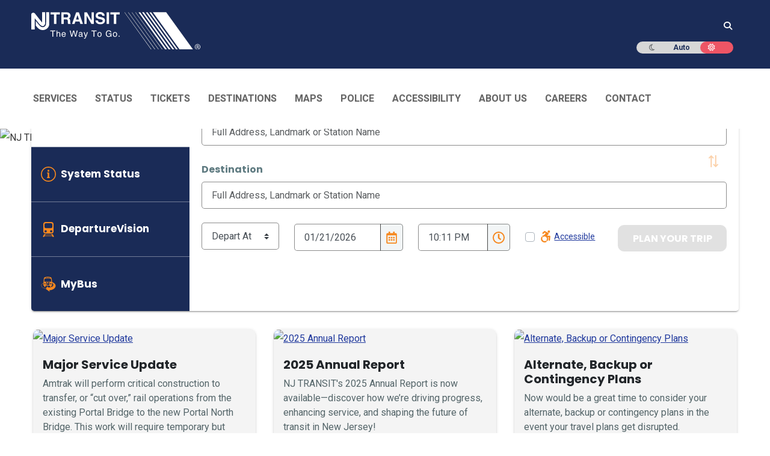

--- FILE ---
content_type: text/html;charset=utf-8
request_url: https://www.njtransit.com/
body_size: 121420
content:
<!DOCTYPE html><html  lang="en"><head><meta charset="utf-8">
<meta name="viewport" content="width=device-width, initial-scale=1, shrink-to-fit=no">
<title>Home | New Jersey Public Transportation Corporation</title>
<link rel="preconnect" href="https://fonts.googleapis.com">
<link rel="preconnect" href="https://translate.googleapis.com">
<link rel="preconnect" href="https://fonts.gstatic.com/s/poppins/v20/pxiEyp8kv8JHgFVrJJfecnFHGPc.woff2">
<link rel="preconnect" href="https://fonts.gstatic.com/s/poppins/v20/pxiByp8kv8JHgFVrLCz7Z1xlFd2JQEk.woff2">
<style>@charset "UTF-8";@import"https://fonts.googleapis.com/css2?family=Pacifico&display=swap";@import"https://fonts.googleapis.com/css2?family=Poppins:wght@400;500;600;700;800;900&display=swap";@import"https://fonts.googleapis.com/css2?family=Roboto:wght@400;500;700&display=swap";.ff-primary,.ff-primary--medium{font-style:normal!important;font-weight:400!important}.ff-primary--medium{font-weight:500!important}.ff-primary--bold,.ff-primary--medium{font-family:Roboto,sans-serif!important}.ff-primary--bold{font-style:normal!important;font-weight:700!important}.ff-secondary{font-family:Poppins,sans-serif!important;font-style:normal!important;font-weight:400!important}.text--biscay{color:#1a2b57!important}.text--carnation{color:#f7505e!important}.text--darker-gray{color:#4a4a4a!important}.text--geyser{color:#d5dfe5!important}.text--iron{color:#e2e5e5!important}.text--metallic-bronze{color:#502c1e!important}.text--red{color:#e00!important}.text--salem{color:#02893b!important}.text--twitter{color:#429cd6!important}.text--wild-sand{color:#f4f4f4!important}.text-white--high{color:#ffffffde!important}.text-white--medium{color:#fff9!important}.text-white--low{color:#ffffff61!important}.text-black--high{color:#0000009e!important}.text-black--medium{color:#0006!important}.text-black--low{color:#00000021!important}@media(min-width:768px){.mt-md-6{margin-top:2rem!important}}@media(min-width:992px){.mt-lg-6{margin-top:2rem!important}}.bg--blue{background-color:#002d72!important}.bg--biscay{background-color:#1a2b57!important}.bg--ecstasy{background-color:#f6881f!important}.bg--shark{background-color:#212529!important}.bg--carnation{background-color:#f7505e!important}.bg--metallic-bronze{background-color:#502c1e!important}.bg-black--high{background-color:#0000009e!important}.bg-black--medium{background-color:#0006!important}.bg-black--low{background-color:#00000021!important}.bdc--biscay{border-color:#1a2b57!important}.td--underline{text-decoration:underline}.cur--auto{cursor:auto!important}.cur--pointer{cursor:pointer!important}@media(min-width:768px){.cur-md--auto{cursor:auto!important}.cur-md--pointer{cursor:pointer!important}}.the-html ul,ul.list--ecstasy{list-style:none}.the-html ul li,ul.list--ecstasy li{margin-bottom:.625rem}.the-html ul li:before,ul.list--ecstasy li:before{color:#f6881f;content:"•";display:inline-block;font-size:1.5625rem;font-weight:700;line-height:0;margin-left:-1.25rem;margin-right:.625rem;vertical-align:middle;width:.625rem}.page main ul:not(.list-unstyled):not(.nav):not(.navbar-nav):not(.dropdown-menu){list-style:none}.page main ul:not(.list-unstyled):not(.nav):not(.navbar-nav):not(.dropdown-menu) li{margin-bottom:.625rem}.page main ul:not(.list-unstyled):not(.nav):not(.navbar-nav):not(.dropdown-menu) li:before{color:#f6881f;content:"•";display:inline-block;font-size:1.5625rem;font-weight:700;line-height:0;margin-left:-1.25rem;margin-right:.625rem;vertical-align:middle;width:.625rem}.breadcrumb{background-color:#fff;border-radius:.3125rem;list-style:none;margin-bottom:1.875rem;padding:0}.breadcrumb .breadcrumb-item{display:inline-block}.breadcrumb .breadcrumb-item+.breadcrumb-item{padding-left:.3125rem}.breadcrumb .breadcrumb-item+.breadcrumb-item:before{color:#6c757d;content:">";display:inline-block;padding-right:.3125rem}.breadcrumb .breadcrumb-item.active{color:#20399d}.breadcrumb .breadcrumb-item a{color:#212529;text-decoration:none}table.table.table--white td,table.table.table--white th,table.table.table--white tr{border-bottom:none!important;border-top:none!important}table.table.table--white tbody,table.table.table--white td,table.table.table--white th,table.table.table--white thead{background-color:transparent!important}.collapsed>.when-opened,:not(.collapsed)>.when-closed{display:none}.last-m0>:last-child{margin:0}#sidebar{box-shadow:0 -.5rem 1rem #00000026}@media(min-width:768px){#sidebar,#sidebar-expanded{box-shadow:none;font-size:.875rem}#sidebar .custom-select,#sidebar-expanded .custom-select{font-size:.875rem}}.popover{background-color:transparent;border-color:transparent;max-width:20rem}.popover-body{background-color:#546569;border-radius:.625rem;color:#fff;font-family:Roboto,sans-serif!important;font-size:.875rem;font-style:normal!important;font-weight:400!important;font-weight:500!important;line-height:1.4285714286;padding:1rem 3.4285714286em 1rem 1.1428571429em}.popover-body>div>*{margin-bottom:.625rem}.popover-body>div>:last-child{margin-bottom:0}.bs-popover-auto[x-placement^=bottom]>.arrow:after,.bs-popover-auto[x-placement^=bottom]>.arrow:before,.bs-popover-bottom>.arrow:after,.bs-popover-bottom>.arrow:before{border-bottom-color:#546569}.bs-popover-auto[x-placement^=top]>.arrow:after,.bs-popover-auto[x-placement^=top]>.arrow:before,.bs-popover-top>.arrow:after,.bs-popover-top>.arrow:before{border-top-color:#546569}@media(min-width:768px){.widget-system-status{border:1px solid #b3b3b3;border-radius:.3125rem}}.b-form-input,.form-control{background-clip:padding-box;background-color:#fff;border:1px solid #ccc;border-radius:.3125rem;color:#666;display:block;font-family:Roboto,sans-serif!important;font-size:.875rem;font-style:normal!important;font-weight:400;font-weight:400!important;height:2.875rem;line-height:1.5;padding:0 1.1428571429em;transition:border-color .15s ease-in-out,box-shadow .15s ease-in-out;width:100%}.b-form-input:focus,.form-control:focus{background-color:#fff;border-color:#026db9;box-shadow:none;color:#666;outline:1px solid #026db9}.b-form-input::-moz-placeholder,.form-control::-moz-placeholder{color:#666;opacity:1}.b-form-input::placeholder,.form-control::placeholder{color:#666;opacity:1}.b-form-input:disabled,.form-control:disabled{background-color:#e9ecef;opacity:1}select.form-control:not([size]):not([multiple]){height:2.875rem}.input-group>.form-control:not(:last-child){border-bottom-right-radius:0;border-top-right-radius:0}.input-group>.form-control:not(:first-child){border-bottom-left-radius:0;border-top-left-radius:0}.input-group-append .input-group-text{background-color:#f4f4f4;border:1px solid #ccc;border-radius:.3125rem;border-bottom-left-radius:0;border-top-left-radius:0;color:#666;font-family:Roboto,sans-serif!important;font-size:.875rem;font-style:normal!important;font-weight:400;font-weight:400!important;height:2.875rem;line-height:1.5;padding:0 1.1428571429em;text-align:center;white-space:nowrap}.btn{font-family:Poppins,sans-serif!important;font-style:normal!important;font-weight:700!important;line-height:24/17}.btn:hover{color:#212529;text-decoration:none}.btn:focus{box-shadow:0 0 0 .2rem #007bff40}.btn-primary:hover{border-color:#df5406}.btn-primary:not(:disabled):not(.disabled):active{background-color:#cc4900;border-color:#cc4900;color:#fff}.btn-primary:disabled{background-color:#b2b2b2;border-color:#b2b2b2;color:#fff}.btn-outline-primary{border-color:#f6881f;color:#f6881f}.btn-outline-primary:hover{background-color:#f6881f;border-color:#f6881f;color:#fff}.btn-outline-primary:focus{box-shadow:0 0 0 .2rem #f6881f80}.btn-link{color:#20399d;font-weight:400;text-decoration:none}.btn-link:hover{color:#13225d;text-decoration:underline}.btn-link:focus{box-shadow:none;text-decoration:underline}.btn-link:disabled{color:#6c757d}.form-group label{font-size:1rem}.page main ul li{margin-bottom:0}@media(min-width:768px){.carousel{margin:0 auto;width:35rem}.carousel .carousel-item img{height:25rem;-o-object-fit:cover;object-fit:cover}}.carousel-control-next-icon,.carousel-control-prev-icon{background-color:#f5600d;background-size:initial;border-radius:10px;padding:10px}.carousel-indicators li{background-color:#f80}.carousel-caption{background:#00000059;bottom:0!important;padding-bottom:20px!important;padding-top:5px!important}.pagination li:before{content:none!important}.mybusMap div{min-height:600px}@media print{.d-print-flex-100{flex:0 0 100%;max-width:100%}.offset-print-4{margin-left:33%}.offset-print-7{margin-left:58%}}#main-nav{background-color:#212529}#main-nav li{border-top:1px solid #666}#main-nav .nav{margin-left:0;margin-right:0}#main-nav .nav-item{border-top:1px solid #666}#main-nav .nav-item:first-child{border-top:none}#main-nav .nav .dropdown:after{color:#fff;content:"<";display:block;font-size:13px;font-weight:700;position:absolute;right:25px;top:.7rem;will-change:transform}#main-nav .nav .dropdown.show{color:#f6881f}#main-nav .nav .dropdown.show:after{color:#f6881f;transform:rotate(-90deg)}#main-nav .nav-link{color:#fff;display:block;padding:.5rem .9375rem;position:relative;text-decoration:none;text-transform:uppercase}#main-nav .nav-pills .show>.nav-link{background-color:transparent;color:#f6881f}#main-nav .dropdown .sub{padding:0 1.5625rem!important}#main-nav .dropdown-menu{background-color:#212529;border-radius:0;margin-top:0;padding-bottom:0;padding-top:0}#main-nav .dropdown-menu.show{float:none;position:static!important;transform:none!important}#main-nav .dropdown-menu li{border-top:1px solid #666}#main-nav .dropdown-menu li.parent+li{border-top:0}#main-nav .dropdown-item{color:#fff;font-weight:500;padding:.3125rem 2.1875rem;text-decoration:none}#main-nav .dropdown-item:focus,#main-nav .dropdown-item:hover{background-color:transparent;color:#f6881f}#main-nav .dropdown-item.disabled{font-family:Roboto,sans-serif!important;font-style:normal!important;font-weight:700!important}#main-nav .sub-nav-link-custom{padding:.3125rem 2.2rem!important}#main-nav .sub-nav-link-custom:hover{background-color:#ffffff0d;color:#f6881f}@media(min-width:768px){#main-nav{background-color:#fff}#main-nav .navbar{min-height:5.9375rem;padding-bottom:0;padding-top:0}#main-nav .nav{margin-left:0;margin-right:0}#main-nav .nav-item{border-top:none}#main-nav .nav-item:first-child .nav-link{padding-left:0}#main-nav .nav-item:last-child .nav-link{padding-right:0}#main-nav .nav-item.dropdown{position:relative}#main-nav .nav-item.dropdown:after{display:none}#main-nav .nav-link{color:#000;font-family:Roboto,sans-serif!important;font-style:normal!important;font-weight:700!important;font-weight:900!important;padding:2.1875rem .9375rem;text-shadow:0 0 1px rgba(0,0,0,.3)}#main-nav .nav-link:focus,#main-nav .nav-link:hover{color:#f6881f}#main-nav .nav-link.nav-link-custom{font-weight:900!important;padding:2.1875rem .9375rem;text-shadow:0 0 1px rgba(0,0,0,.3)}#main-nav .nav-link.nav-link-custom.dropdown-toggle:after{display:none}#main-nav .nav-link.nav-link-custom.dropdown-toggle span{position:relative}#main-nav .nav-link.nav-link-custom.dropdown-toggle span:after{border-bottom:0;border-left:.3em solid transparent;border-right:.3em solid transparent;border-top:.3em solid;content:"";display:inline-block;margin-left:.255em;vertical-align:.255em}#main-nav .dropdown:hover>.dropdown-menu{display:block}#main-nav .dropdown .sub{left:95%;margin-left:5px;top:-.3125rem}#main-nav .dropdown-menu{background-clip:padding-box;background-color:#212529;border:1px solid rgba(0,0,0,.15);border-radius:0;display:none;left:0;list-style:none;margin-top:0;min-width:12.5rem;padding-bottom:.625rem;padding-top:.625rem;position:absolute;text-align:left;top:100%;z-index:1000}#main-nav .dropdown-menu.show{display:block;float:left;position:absolute!important;transform:translate3d(0,6.25rem,0)!important}#main-nav .dropdown-menu li{border-top:none}#main-nav .dropdown-item{color:#fff;padding:0 1.5625rem;text-decoration:none}#main-nav .dropdown-item:focus,#main-nav .dropdown-item:hover{background-color:#ffffff0d;color:#f6881f}#main-nav .dropdown-item.disabled{color:#cbd2d9;font-family:Roboto,sans-serif!important;font-size:1.125rem;font-style:normal!important;font-weight:700!important;padding-top:.625rem}#main-nav .sub-nav-link-custom{color:#fff;font-size:1rem;font-weight:400!important;padding:0 1.5625rem!important;text-decoration:none;text-transform:none!important}#main-nav .sub-nav-link-custom:hover{background-color:#ffffff0d;color:#f6881f}}.navbar-nav{display:flex;flex-direction:column;list-style:none;margin-bottom:0;padding-left:0}.navbar-collapse{align-items:center;flex-basis:100%;flex-grow:1}.dropdown-submenu{position:relative}.dropdown-submenu:before{background:transparent;content:"";height:100%;left:100%;pointer-events:none;position:absolute;top:0;width:20px;z-index:999}.dropdown-submenu:hover:before{pointer-events:auto}.dropdown-submenu .dropdown-menu{left:100%;margin-left:.125rem;margin-top:0;top:0}.nav-link-custom{position:relative}.dropdown-toggle-no-caret:after,.nav-link-custom:after{display:none}@media(min-width:768px){#main-nav .dropdown:after{display:none!important}#main-nav .navbar{padding:0}#main-nav .navbar-nav{flex-direction:row;justify-content:flex-start;width:100%}#main-nav .navbar-nav .nav-item{position:relative}.dropdown-submenu:hover>.dropdown-menu{display:block}.dropdown-submenu:focus-within>.dropdown-menu,.dropdown-submenu:hover>.dropdown-menu{display:block}.dropdown-submenu .dropdown-menu{margin-left:-10px;opacity:0;top:-.3125rem;transition:opacity .15s ease-in-out;z-index:1050}.dropdown-submenu .dropdown-menu:hover,.dropdown-submenu:hover .dropdown-menu{opacity:1}.dropdown-submenu:before{background:transparent;content:"";height:calc(100% + .625rem);left:100%;pointer-events:auto;position:absolute;top:-.3125rem;width:15px;z-index:1049}.dropdown-submenu:hover:before{pointer-events:auto}.dropdown{position:relative}.dropdown-menu{position:absolute}}@media(max-width:767px){#main-nav .navbar-nav{width:100%}.dropdown-menu{background-color:#212529;border:0;float:none;margin-top:0;position:static!important;width:100%}.dropdown-submenu .dropdown-menu{margin-left:1.5rem;position:static}}.display-5{font-size:2.1rem;font-weight:300;line-height:1.2}.dark #main-nav .nav-link{color:#fff!important}.footer-nav__carets{height:1.5rem;width:1.5rem}.footer-nav__anchor:focus,.footer-nav__anchor:hover{color:#f6881f!important}@media(min-width:768px){.footer-nav__heading:after{background-color:#f6881f;height:.1875rem;margin-top:.4375rem;width:1.875rem}}.page main h1,.page main h2,.page main h3,.page main h4,.page main h5,.page main h6{font-family:Poppins,sans-serif!important;font-style:normal!important;font-weight:700!important}.page main h1,.page main h2,.page main h3{color:#b61d8d}.page main h4,.page main h5,.page main h6{color:#5f7b81}.page main img.align-left{float:left;margin-right:.625rem}.page main img.align-center{display:block!important;float:none!important;margin-left:auto!important;margin-right:auto!important}.page main img.align-right{float:right;margin-left:.625rem}.page main .table,.page main table{color:#212529;line-height:1.5;margin-bottom:1.25rem;width:100%}.page main .table a,.page main table a{color:#026db9}.page main .table caption,.page main table caption{background-color:#1a2b57;caption-side:top;color:#fff;font-family:Poppins,sans-serif!important;font-style:normal!important;font-weight:700!important;padding:.625rem;text-align:center}.page main .table thead,.page main table thead{color:#5f7b81;text-transform:uppercase}.page main .table td:not(:first-child),.page main .table th:not(:first-child),.page main table td:not(:first-child),.page main table th:not(:first-child){text-align:center}.page main .table:not(.table-striped) tbody,.page main .table:not(.table-striped) thead,.page main table:not(.table-striped) tbody,.page main table:not(.table-striped) thead{background-color:#7f9ca31a}.page main .table:not(.table-striped) tr:not(:last-child),.page main table:not(.table-striped) tr:not(:last-child){border-bottom:1px solid rgba(79,103,109,.1)}.page main .table:not(.table-striped) td:nth-of-type(odd),.page main .table:not(.table-striped) th:nth-of-type(odd),.page main table:not(.table-striped) td:nth-of-type(odd),.page main table:not(.table-striped) th:nth-of-type(odd){background-color:#7f9ca31a}.page main .table:not(.table-striped) td:first-child,.page main .table:not(.table-striped) th:first-child,.page main table:not(.table-striped) td:first-child,.page main table:not(.table-striped) th:first-child{background-color:#fff}.page main .table.table-borderless td:nth-child(3),.page main table.table-borderless td:nth-child(3){background-color:#7f9ca31a!important}.page main .table.table-borderless td:nth-child(odd),.page main table.table-borderless td:nth-child(odd){background-color:transparent}.page main .table.table-borderless td:first-child,.page main table.table-borderless td:first-child{background-color:#fff!important}.page main p{line-height:1.5}.nav-justified .nav-item{flex-shrink:1!important;text-align:center!important}.nav .nav-item,.nav-justified .nav-item{flex-basis:auto!important;flex-grow:0!important}.form-label-custom{color:#5f7b81!important;display:block!important;font-family:Poppins,sans-serif!important;font-size:1rem!important;font-weight:700!important;height:1.875rem!important;line-height:1.875rem!important;margin-bottom:.3125rem!important;text-align:left!important}.form-group{margin-bottom:1.5625rem!important}.form-group label{color:#5f7b81!important;margin-bottom:.3125rem!important}.form-control{height:calc(1.5em + 1.1875rem + 2px)!important}.form-control.time-input{background-color:#fff;cursor:default;pointer-events:none;width:80px!important}.form-control{border:1px solid rgba(0,0,0,.45)}.form-control:focus{background-color:#fff;border-color:#f5600d;color:#495057}.custom-select{-webkit-appearance:none;-moz-appearance:none;appearance:none;background:#fff url("data:image/svg+xml;charset=utf-8,%3Csvg xmlns='http://www.w3.org/2000/svg' width='4' height='5'%3E%3Cpath fill='%23343a40' d='M2 0 0 2h4zm0 5L0 3h4z'/%3E%3C/svg%3E") no-repeat right .75rem center/8px 10px;border:1px solid rgba(0,0,0,.45);border-radius:.3125rem;color:#495057;display:block;font-size:1rem;font-weight:400;height:calc(1.5em + 1.1875rem + 2px)!important;line-height:1.5!important;padding:.40625rem 1.75rem .40625rem 1rem;vertical-align:middle;width:100%}.custom-select:focus{border-color:#f5600d;box-shadow:0 0 0 .2rem #f5600d40;outline:0}.input-group>.form-control{flex:1 1 auto;margin-bottom:0;min-width:0;position:relative;width:1%}.input-group>.input-group-append{display:flex;margin-left:-1px}.input-group>.input-group-append>.input-group-text{align-items:center;background-color:#7f9ca31a;border:1px solid rgba(0,0,0,.45);border-radius:0 .3125rem .3125rem 0;color:#495057;display:flex;font-size:1rem;font-weight:400;line-height:1.875;margin-bottom:0;padding:.40625rem .75rem!important;text-align:center;white-space:nowrap}.btn{background-color:transparent;color:#212529;line-height:1.41176}.btn.disabled,.btn:disabled{opacity:.38;pointer-events:none}.btn-primary{background-color:#f5600d;border-color:#f5600d;color:#fff}.btn-primary:focus,.btn-primary:hover{background-color:#df5406;border-color:#cc4900;color:#fff}.btn-primary:focus{box-shadow:0 0 0 .2rem #f5600d80}.btn-primary.disabled,.btn-primary:disabled{background-color:#b2b2b2;border-color:#b2b2b2;color:#fff}.btn__change-directions{font-size:1.25rem;padding:.3125rem;z-index:10}.btn__change-directions:disabled{opacity:.5}.custom-control{-webkit-print-color-adjust:exact;print-color-adjust:exact;z-index:1}.custom-control-label{cursor:pointer}.custom-control-label:before{border-radius:.3125rem;top:.25rem}.nav-tabs{border-bottom:1px solid #dee2e6;display:flex;flex-wrap:wrap;list-style:none;margin-bottom:0;padding-left:0}.nav-tabs.nav-justified .nav-item{flex-basis:0;flex-grow:1;margin-bottom:-1px;text-align:center}.nav-tabs .nav-item{margin-bottom:-1px}.nav-tabs .nav-link{border:1px solid transparent;border-top-left-radius:.625rem;border-top-right-radius:.625rem;color:#5f7b81;display:block;font-family:Poppins,sans-serif!important;font-style:normal!important;font-weight:700!important;padding:.625rem;text-decoration:none!important;transition:background-color .15s,border-color .15s,color .15s}.nav-tabs .nav-link:focus,.nav-tabs .nav-link:hover{border-color:#e9ecef #e9ecef #dee2e6}.nav-tabs .nav-link.active{background-color:#1a2b57!important;border-color:#dee2e6 #dee2e6 #1a2b57!important;border-top-left-radius:.625rem!important;border-top-right-radius:.625rem!important;color:#fff!important}.nav-justified .nav-item{flex-basis:auto;flex-grow:0;text-align:center}.tab-content>.tab-pane{display:none}.tab-content>.active{display:block}.trip-planner-to-results__tabs{margin-left:-15px;margin-right:-15px}.trip-planner-to-results__tabs .nav-justified .nav-item{flex-basis:auto!important;flex-grow:0!important}.trip-planner-to-results__tabs .tab-content{border-radius:0 0 .3125rem .3125rem;border-bottom-left-radius:.25rem!important;border-bottom-right-radius:.25rem!important;font-family:Roboto,sans-serif!important;font-style:normal!important;font-weight:400!important;padding-left:15px;padding-left:1.5625rem!important;padding-right:15px;padding-right:1.5625rem!important;text-align:left!important}.trip-planner-to-results__tabs .tab-content .d-print-flex-100,.trip-planner-to-results__tabs .tab-content .offset-print-7{margin-top:0!important}.trip-planner-to-results__tabs .nav-link{color:#212529;font-family:Roboto,sans-serif;font-size:1rem;font-weight:400;padding:8px;text-decoration:none!important;transition:background-color .15s,border-color .15s,color .15s}@media(min-width:768px){.trip-planner-to-results__tabs{margin-left:0;margin-right:0}.trip-planner-to-results__tabs .nav-link{padding-left:1rem!important;padding-right:3rem!important;text-align:left}.trip-planner-to-results__tabs .nav-item{flex-basis:auto;flex-grow:0!important}}.step{position:relative}.step>.col-4:before{background-color:transparent;border:.125rem solid transparent;border-radius:50%;content:"";display:block;height:1rem;position:absolute;right:-.5625rem;width:1rem;z-index:4}.step:last-child>.col-4{border-right-color:transparent}.step>.col-4{border-right:.125rem solid transparent;display:flex;flex-direction:column}.step>.col,.step>.col-4{margin-top:0!important}.step--is-bus>.col-4,.step--is-train>.col-4{border-right-color:#1a2b57}.step--is-bus>.col-4:before,.step--is-train>.col-4:before{background-color:#1a2b57;border-color:#1a2b57}.step--is-walk>.col-4{border-right-color:#5f7b81;border-right-style:dashed}.step--is-walk>.col-4:before{background-color:#fff;border-color:#5f7b81}.step--is-light-rail>.col-4{border-right-color:#502c1e}.step--is-light-rail>.col-4:before{background-color:#502c1e;border-color:#502c1e}.step--is-path>.col-4{border-right-color:#666}.step--is-path>.col-4:before{background-color:#666;border-color:#666}.step__time{text-align:center}.step__icon{display:block;margin:0 auto}.step__from{color:#212529!important;font-family:Poppins,sans-serif!important;font-size:1.125rem!important;font-weight:700!important;line-height:1.2!important;margin-bottom:.625rem!important}.step__arrival,.step__todo{color:#212529!important;font-family:Roboto,sans-serif!important;font-size:1rem!important;font-style:normal!important;font-weight:400!important;line-height:1.25;-webkit-font-smoothing:initial!important;font-smooth:initial!important}.step__duration{margin:.5rem 0}.step__description{margin-top:.5rem}.step .badge{border-radius:.25rem;display:inline-block;font-weight:700;line-height:1;padding:.25em .4em;text-align:center;text-transform:uppercase;vertical-align:baseline;white-space:nowrap}.list-unstyled{list-style:none;padding-left:0}ol.list-unstyled[role=list]{margin-bottom:1rem!important}@media(min-width:768px){.widget-system-status{border:1px solid #dee2e6;border-radius:.3125rem}}.widget__title{color:#b61d8d;font-family:Poppins,sans-serif}.ad-border{border:1px solid red;position:relative}.ad-title{background:red;color:#fff;font-size:12px;left:0;padding:0 3px;position:absolute;top:0}@media(min-width:768px){.p-md-3{padding:1.25rem!important}.mb-md-4{margin-bottom:1.5rem!important}.mt-md-n3{margin-top:-1.25rem!important}.mt-md-n4{margin-top:-1.5rem!important}}@media print{.d-print-none{display:none!important}.d-print-block{display:block!important}.d-print-inline{display:inline!important}.d-print-flex-100{flex:0 0 100%;max-width:100%}.offset-print-4{margin-left:33%}.offset-print-7{margin-left:58%}.trip-planner-to-results__tabs,.trip-planner-to-results__tabs .tab-content{border:none}}.text--ecstasy{color:#f6881f!important}.text--lochmara{color:#20399d!important}.text--shark{color:#212529!important}.text-black--high{color:#000!important}.ff-primary,.ff-secondary--bold{font-family:Roboto,sans-serif!important}.GMap{height:400px;width:100%}.vbst{position:relative;width:100%}.vbst .form-control{border:1px solid rgba(0,0,0,.45);border-radius:.3125rem;color:#495057;font-weight:400;height:2.8125rem;line-height:1.875;padding:.40625rem 1rem}.vbst .form-control,.vbst .vbst-menu{background-clip:padding-box;background-color:#fff;font-size:1rem;width:100%}.vbst .vbst-menu{border:1px solid rgba(0,0,0,.15);border-radius:.25rem;color:#212529;display:block;left:0;list-style:none;margin:.125rem 0 0;max-height:200px;overflow-y:auto;padding:.5rem 0;position:absolute;text-align:left;top:100%;z-index:1000}.vbst .vbst-item{background-color:transparent;border:0;clear:both;color:#212529;cursor:pointer;display:block;font-weight:400;padding:.25rem 1.5rem;text-align:inherit;white-space:nowrap;width:100%}.vbst .vbst-item:focus,.vbst .vbst-item:hover{background-color:#f8f9fa;color:#16181b;text-decoration:none}.vbst .vbst-item.active,.vbst .vbst-item[aria-selected=true]{background-color:#007bff;color:#fff;text-decoration:none}.with-bottom-sidebar{display:flex;flex-direction:column}.with-bottom-sidebar__main{background-color:#f8f9fa;border-radius:.3125rem;flex:1;padding:1.5rem}.with-bottom-sidebar__sidebar{margin-top:1.5rem}@media(min-width:768px){.with-bottom-sidebar{flex-direction:row}.with-bottom-sidebar__main{flex:1;padding-right:1.5rem}.with-bottom-sidebar__sidebar{margin-top:0;width:300px}}h1.ff-secondary--bold.mb-3.text--cerize{font-size:2rem;margin-bottom:1.5rem!important;padding-bottom:.5rem}.error-message{background-color:#f8d7da;border:1px solid #f5c6cb;border-radius:.3125rem;color:#721c24;margin-bottom:1.5rem;padding:1rem}.loader{align-items:center;display:flex;justify-content:center;padding:2rem 0}@media(min-width:768px){.time-input-col{padding-left:20px!important}}.form-step{background:#fff;border:0;border-radius:0;box-shadow:0 0 15px 1px #0006;box-sizing:border-box;padding:20px 30px;position:relative;text-align:center}.fs-title{color:#2c3e50;font-size:18px;font-weight:700;font-weight:700!important;margin-bottom:10px;text-transform:uppercase}.fs-subtitle,.fs-title{font-family:Poppins,sans-serif!important;font-style:normal!important}.fs-subtitle{color:#6c757d;font-size:14px;font-weight:400!important;margin-bottom:20px}.mytransit-h3{color:#1a2b56!important;font-family:Poppins,sans-serif!important;font-size:1.125rem;font-style:normal!important;font-weight:700;font-weight:700!important;margin-bottom:1rem}.info-text{display:block;font-size:.875rem;font-weight:700;margin-bottom:20px;text-align:center}.info-text,.text--cerize{color:#b61d8d!important}.text--christine{color:#f5600d!important}.text--shuttle-gray{color:#5f7b81!important}.ff-secondary--bold{font-weight:700!important}.ff-secondary--bold,.mytransit-form label{font-family:Poppins,sans-serif!important;font-style:normal!important}.mytransit-form label{color:#f5600d!important;display:block;font-weight:700;font-weight:700!important;margin-bottom:10px}.mytransit-form .group-title{color:#5f7b81;font-size:.875rem;margin-bottom:5px;margin-top:10px}.mytransit-form .form-control{border:1px solid #ced4da;border-radius:4px;box-sizing:border-box;font-family:Montserrat,sans-serif;font-size:13px;height:50.38px;line-height:50.38px;margin-bottom:10px;padding:16px;width:100%}.mytransit-form .form-control:focus{border:1px solid #80bdff;outline-width:0;transition:all .5s ease-in}label[for=bus-to-accessible] svg{cursor:pointer;margin-right:.5rem}.dark .form-check-input[type=checkbox]{border-color:#fff!important}.form-check-input[type=checkbox]{background-color:#fff;background-position:50%;background-repeat:no-repeat;background-size:contain;border:1px solid rgba(0,0,0,.25);border-radius:.25rem;height:1.05rem;margin-right:.5rem;position:relative;top:.2rem;transition:background-color .15s ease-in-out,background-position .15s ease-in-out,border-color .15s ease-in-out,box-shadow .15s ease-in-out;width:1.05rem}.form-check-input[type=checkbox]:checked{background-color:#f5600d!important;background-image:url("data:image/svg+xml;charset=utf-8,%3Csvg xmlns='http://www.w3.org/2000/svg' viewBox='0 0 20 20'%3E%3Cpath fill='none' stroke='%23fff' stroke-linecap='round' stroke-linejoin='round' stroke-width='3' d='m6 10 3 3 6-6'/%3E%3C/svg%3E");border-color:#f5600d!important}.form-check-input[type=checkbox]:focus{border-color:#fab087;box-shadow:0 0 0 .25rem #f5600d40;outline:0}.form-check-input[type=checkbox]:indeterminate{background-color:#f5600d!important;background-image:url("data:image/svg+xml;charset=utf-8,%3Csvg xmlns='http://www.w3.org/2000/svg' viewBox='0 0 20 20'%3E%3Cpath fill='none' stroke='%23fff' stroke-linecap='round' stroke-linejoin='round' stroke-width='3' d='M6 10h8'/%3E%3C/svg%3E");border-color:#f5600d!important}.form-check-input[type=radio]{background-color:#fff;background-position:50%;background-repeat:no-repeat;background-size:contain;border:1px solid rgba(0,0,0,.25);border-radius:50%;height:1.25rem;margin-top:.125rem;transition:background-color .15s ease-in-out,background-position .15s ease-in-out,border-color .15s ease-in-out,box-shadow .15s ease-in-out;width:1.25rem}.form-check-input[type=radio]:checked{background-color:#f5600d!important;background-image:url("data:image/svg+xml;charset=utf-8,%3Csvg xmlns='http://www.w3.org/2000/svg' viewBox='-4 -4 8 8'%3E%3Ccircle r='2' fill='%23fff'/%3E%3C/svg%3E");border-color:#f5600d!important}.form-check-input[type=radio]:focus{border-color:#fab087;box-shadow:0 0 0 .25rem #f5600d40;outline:0}.form-check-input[type=checkbox].form-switch-input{background-image:url("data:image/svg+xml;charset=utf-8,%3Csvg xmlns='http://www.w3.org/2000/svg' viewBox='-4 -4 8 8'%3E%3Ccircle r='3' fill='rgba(0, 0, 0, 0.25)'/%3E%3C/svg%3E");background-position:0;background-repeat:no-repeat;border-radius:1rem;height:1rem;transition:background-position .15s ease-in-out;width:2rem}.form-check-input[type=checkbox].form-switch-input:checked{background-color:#f5600d!important;background-image:url("data:image/svg+xml;charset=utf-8,%3Csvg xmlns='http://www.w3.org/2000/svg' viewBox='-4 -4 8 8'%3E%3Ccircle r='3' fill='%23fff'/%3E%3C/svg%3E");background-position:100%;border-color:#f5600d!important}.form-check-input[type=checkbox].form-switch-input:focus{background-image:url("data:image/svg+xml;charset=utf-8,%3Csvg xmlns='http://www.w3.org/2000/svg' viewBox='-4 -4 8 8'%3E%3Ccircle r='3' fill='rgba(0, 0, 0, 0.25)'/%3E%3C/svg%3E");border-color:#fab087;box-shadow:0 0 0 .25rem #f5600d40}.form-check-input[type=checkbox].form-switch-input:focus:checked{background-image:url("data:image/svg+xml;charset=utf-8,%3Csvg xmlns='http://www.w3.org/2000/svg' viewBox='-4 -4 8 8'%3E%3Ccircle r='3' fill='%23fff'/%3E%3C/svg%3E")}.switch-toggle{align-items:center;color:#5f7b81;display:flex;font-size:1rem;font-weight:500;gap:.5rem}.switch-toggle .form-check{margin:0;padding:0}.switch-toggle .form-check .form-check-input{margin:0}.switch-toggle .form-check .form-check-input.form-switch-input{cursor:pointer}.switch-toggle .form-check .form-check-label{color:#5f7b81;cursor:pointer;font-weight:500;padding-left:.5rem}.mytransit-form .custom-select,.mytransit-form .form-select{background-color:#fff;background-image:url("data:image/svg+xml;charset=utf-8,%3Csvg xmlns='http://www.w3.org/2000/svg' viewBox='0 0 16 16'%3E%3Cpath fill='none' stroke='%23343a40' stroke-linecap='round' stroke-linejoin='round' stroke-width='2' d='m2 5 6 6 6-6'/%3E%3C/svg%3E");background-position:right .75rem center;background-repeat:no-repeat;background-size:16px 12px;border:1px solid #ced4da;border-radius:4px;padding:10px}.mytransit-form .custom-select:focus,.mytransit-form .form-select:focus{border-color:#80bdff;box-shadow:0 0 0 .25rem #007bff40;outline:0}.trip-type-selection .form-check-inline{margin-right:10rem}.trip-type-selection .form-check-inline .form-check-label span{color:#f5600d!important;font-weight:600;white-space:nowrap}.added-trips-section{background:#f9f9f9;border-radius:8px;border-top:1px solid #ddd;box-shadow:0 2px 4px #0000001a;margin-top:2rem;padding:1rem}.added-trips-section .fs-title{color:#f5600d!important;margin-bottom:1rem}.trip-list{list-style:none;margin:0;padding:0}.trip-list .trip-item{align-items:center;border-bottom:1px solid #ddd;display:flex;justify-content:space-between;margin-top:2px;padding:.5rem 0}.trip-list .trip-item .delete-button{background:none;border:none;color:inherit;cursor:pointer;font-size:18px;padding:.5rem .8rem;transition:color .2s}.trip-list .trip-item .delete-button:hover{color:#f44}.trip-list .trip-item .delete-button i{color:#f44;font-size:18px}.action-button{background:#f5600d;border:none;border-radius:8px;color:#fff;cursor:pointer;font-size:15px;font-weight:600;padding:10px 5px;text-transform:uppercase;transition:background-color .2s;width:120px}.action-button:hover{background:#c74c08}.action-button.previous{background:#ddd;color:#555}.action-button.previous:hover{background:#c4c4c4}.button-group{display:flex;gap:20px;justify-content:center;margin-top:2rem}.mode-selection{padding-bottom:1rem;padding-top:30px}.mode-selection label{color:#f5600d!important;font-weight:700;margin-bottom:10px}.widget__title{font-size:1.125rem;font-weight:700;margin-bottom:1rem}.widget__title.text--cerize{color:#b61d8d!important}.form-control.is-valid{background-image:url("data:image/svg+xml;charset=utf-8,%3Csvg xmlns='http://www.w3.org/2000/svg' viewBox='0 0 8 8'%3E%3Cpath fill='%2328a745' d='m2.3 6.73.94-.94 1.38 1.38 2.5-2.47-.94-.94-1.93 1.93z'/%3E%3C/svg%3E");background-position:right calc(.375em + .1875rem) center;background-repeat:no-repeat;background-size:calc(.75em + .375rem) calc(.75em + .375rem);border-color:#28a745;padding-right:calc(1.5em + .75rem)}.form-control.is-valid:focus{border-color:#28a745;box-shadow:0 0 0 .25rem #28a74540}.form-control.is-invalid{background-image:url("data:image/svg+xml;charset=utf-8,%3Csvg xmlns='http://www.w3.org/2000/svg' width='12' height='12' fill='none' stroke='%23dc3545' viewBox='0 0 12 12'%3E%3Ccircle cx='6' cy='6' r='4.5'/%3E%3Cpath d='M5.8 4.6 7.2 6 5.8 7.4'/%3E%3C/svg%3E");background-position:right calc(.375em + .1875rem) center;background-repeat:no-repeat;background-size:calc(.75em + .375rem) calc(.75em + .375rem);border-color:#dc3545;padding-right:calc(1.5em + .75rem)}.form-control.is-invalid:focus{border-color:#dc3545;box-shadow:0 0 0 .25rem #dc354540}.dark .fs-subtitle,.dark .fs-title{color:#ebf4f1}.dark .added-trips-section{background-color:#091a28;border-top:1px solid #091a28}.dark .added-trips-section .fs-title{color:#f5600d!important}.dark .form-step{background-color:#263345;color:#ebf4f1!important}.dark .mytransit-form label{color:#ebf4f1}@media(max-width:768px){.trip-type-selection .form-check-inline{margin-bottom:1rem;margin-right:2rem}.button-group{align-items:center;flex-direction:column}.button-group .action-button{margin-bottom:1rem;width:200px}.fs-title{font-size:16px}.form-step{padding:15px 20px}.switch-toggle{flex-direction:column;gap:.25rem;text-align:center}}.profile-form{margin-bottom:3rem}.profile-form .h3{font-size:1.75rem;margin-bottom:1rem}.profile-form .h3.text--cerize{color:#b61d8d!important}.profile-form p.h3{font-size:1.75rem;font-weight:600;margin-bottom:1rem}.profile-form p.h3.text--cerize{color:#b61d8d!important}.profile-form .form-group{margin-bottom:1.5rem}.profile-form .form-group label{color:#5f7b81!important;display:block;font-family:Poppins,sans-serif!important;font-size:.875rem;font-style:normal!important;font-weight:700!important;margin-bottom:.5rem}.profile-form .form-group label sup{color:#b61d8d!important}.profile-form .btn.text-uppercase{text-transform:uppercase!important}.profile-form .btn.btn-primary{background-color:#f5600d!important;border-color:#f5600d!important;color:#fff!important;font-weight:700}.profile-form .btn.btn-primary:hover{background-color:#d15009!important;border-color:#d15009!important}.profile-form .btn.btn-primary:disabled{background-color:#b2b2b2!important;border-color:#b2b2b2!important;opacity:1!important}.profile-form .btn.btn-block{display:block;width:100%}.profile-form sup.text--cerize{color:#b61d8d!important}.profile-form .form-row,.profile-form .row{margin-bottom:0}.profile-form .form-row .col-12,.profile-form .form-row .col-md-6,.profile-form .row .col-12,.profile-form .row .col-md-6{margin-bottom:1rem}.profile-form .form-control{border:1px solid rgba(0,0,0,.45);border-radius:.3125rem;font-size:1rem;height:calc(1.5em + 1.1875rem + 2px);padding:.59375rem 1rem}.profile-form .form-control:focus{border-color:#026db9!important;box-shadow:none}.profile-form .form-control:disabled,.profile-form .form-control[readonly]{background-color:#e9ecef;opacity:1}.profile-form .form-control::-moz-placeholder{color:#6c757d;opacity:1}.profile-form .form-control::placeholder{color:#6c757d;opacity:1}.profile-form select.form-control,.profile-form select.form-control:not([size]):not([multiple]){height:calc(1.5em + 1.1875rem + 2px)}.notification-settings .form-check{margin-bottom:.75rem}.notification-settings .form-check .form-check-input{margin-top:.125rem}.notification-settings .form-check .form-check-label{color:inherit;font-family:Roboto,sans-serif!important;font-style:normal!important;font-weight:400;font-weight:400!important;margin-bottom:0}.notification-settings .form-check-inline{margin-bottom:.5rem;margin-right:1rem}.profile-form .btn-row .col-md-6{margin-bottom:0}@media(max-width:768px){.profile-form .form-row .col-md-6,.profile-form .row .col-md-6{margin-bottom:1.5rem}.profile-form .btn-row .col-md-6{margin-bottom:1rem}}.dark .custom-select,.dark .form-control{background-color:#091a28!important;border:1px solid #fff!important;color:#ebf4f1!important}.dark .custom-select::-moz-placeholder,.dark .form-control::-moz-placeholder{color:#ebf4f1!important;opacity:1!important}.dark .custom-select::placeholder,.dark .form-control::placeholder{color:#ebf4f1!important;opacity:1!important}.dark .custom-select:focus,.dark .form-control:focus{background-color:#091a28!important;border-color:#76a9d8!important;box-shadow:0 0 0 .2rem #76a9d840!important;color:#ebf4f1!important}.dark .custom-select:disabled,.dark .form-control:disabled{background-color:#040c13!important;opacity:.38!important}.dark input{background-color:#091a28!important;border-color:#4e8eab!important;color:#ebf4f1!important}.dark input::-moz-placeholder{color:#ebf4f1!important;opacity:1!important}.dark input::placeholder{color:#ebf4f1!important;opacity:1!important}.dark input:focus{background-color:#091a28!important;border-color:#76a9d8!important;color:#ebf4f1!important}.dark .input-group-text{background-color:#091a28;border:1px solid #fff!important;color:#ebf4f1!important}.dark .custom-select,.dark select.custom-select,.dark select.custom-select.custom-select{background-color:#091a28!important;border:1px solid #fff!important;color:#ebf4f1!important}.dark .custom-select option,.dark select.custom-select option,.dark select.custom-select.custom-select option{background-color:#091a28!important;color:#ebf4f1!important}.dark .custom-select:focus,.dark select.custom-select.custom-select:focus,.dark select.custom-select:focus{background-color:#091a28!important;border-color:#76a9d8!important;box-shadow:0 0 0 .2rem #76a9d840!important;color:#ebf4f1!important}.dark select[class~=custom-select]{border:1px solid #fff!important}.dark select[class~=custom-select],.dark select[class~=custom-select] option{background-color:#091a28!important;color:#ebf4f1!important}.dark .custom-control-label{color:#ebf4f1!important}.dark .d-block,.dark label{color:#ebf4f1}.dark .vue-bootstrap-typeahead .form-control{background-color:#091a28!important;border:1px solid #fff!important;color:#ebf4f1!important}.dark .vue-bootstrap-typeahead .form-control::-moz-placeholder{color:#ebf4f1!important;opacity:1!important}.dark .vue-bootstrap-typeahead .form-control::placeholder{color:#ebf4f1!important;opacity:1!important}.dark .vue-bootstrap-typeahead .form-control:focus{background-color:#091a28!important;border-color:#76a9d8!important;box-shadow:0 0 0 .2rem #76a9d840!important;color:#ebf4f1!important}.dark .vbst-item{background-color:#091a28!important;border-bottom:none!important;color:#ebf4f1!important}.dark .vbst-item.active,.dark .vbst-item:focus,.dark .vbst-item:hover{background-color:#1a2a3a!important;color:#ebf4f1!important}.dark .vbst-item:last-child{border-bottom:none!important}.dark .vbst-list{background-color:#091a28!important;border:1px solid #4e8eab!important}.dark .btn-primary{background-color:#f5600d!important;border-color:#f5600d!important;color:#fff!important}.dark .btn-primary:active,.dark .btn-primary:focus,.dark .btn-primary:hover{background-color:#d14d09!important;border-color:#d14d09!important;color:#fff!important}.dark .btn-primary:not(:disabled):not(.disabled){background-color:#f5600d!important;border-color:#f5600d!important}.dark .btn-primary:hover:not(:disabled):not(.disabled){background-color:#d14d09!important;border-color:#d14d09!important}.dark .btn-outline-primary{border-color:#f5600d!important;color:#f5600d!important}.dark .btn-outline-primary:active,.dark .btn-outline-primary:focus,.dark .btn-outline-primary:hover{background-color:#f5600d!important;border-color:#f5600d!important;color:#fff!important}.dark .widget__title{border-bottom-color:#4a6172!important}.dark .widget .widget-content{color:#ebf4f1!important}.dark .widget a{color:#76a9d8}.dark .widget a:focus,.dark .widget a:hover{color:#fff}.dark .widget .text--shuttle-gray{color:#ebf4f1}.dark .widget .text--cerize{color:#b61d8d!important}.dark .widget .text--lochmara{color:#76a9d8!important}.dark .widget .text--shark{color:#ebf4f1!important}.dark .widget-system-status{border-color:#4a6172!important}.dark .widget-system-status .system-status-item{border-bottom-color:#4a6172!important}.dark .widget-system-status .system-status-item:last-child{border-bottom:none!important}.dark .widget-system-status .custom-select,.dark .widget-system-status select{background-color:#091a28!important;border:1px solid #fff!important;color:#ebf4f1!important}.dark .widget-system-status .custom-select option,.dark .widget-system-status select option{background-color:#091a28!important;color:#ebf4f1!important}.dark .widget-system-status .custom-select:focus,.dark .widget-system-status select:focus{background-color:#091a28!important;border-color:#76a9d8!important;box-shadow:0 0 0 .2rem #76a9d840!important;color:#ebf4f1!important}.dark .system-status-list,.dark .system-status-list .media,.dark .system-status-list .media .media-body,.dark .system-status-list [data-cy=system-status-item],.dark .system-status-list [data-cy=system-status-item] .media-body,.dark .widget-system-status label,.dark .widget-system-status p{color:#ebf4f1!important}.dark .system-status-list .popover{background-color:#091a28!important;border-color:#4a6172!important}.dark .system-status-list .popover .popover-body{background-color:#091a28!important;color:#ebf4f1!important}.dark .system-status-list .popover .arrow:after{border-bottom-color:#091a28!important}.dark .widget-favorites .favorites-list .favorite-item{background-color:#263345!important;border-color:#4a6172!important;color:#ebf4f1!important}.dark .widget-favorites .favorites-list .favorite-item:hover{background-color:#091a28!important}.dark .widget-favorites .favorites-list .favorite-item a{color:#76a9d8!important}.dark .widget-favorites .favorites-list .favorite-item a:hover{color:#fff!important}.dark .widget-tools-info .tools-list li{border-bottom-color:#4a6172!important}.dark .widget-tools-info .tools-list li:last-child{border-bottom:none!important}.dark .widget-tools-info .tools-list li a{color:#76a9d8!important}.dark .widget-tools-info .tools-list li a:hover{color:#fff!important}.dark .container-fluid article p{color:#ebf4f1!important}.dark .container-fluid article p a{color:#76a9d8!important}.dark .container-fluid article p a:hover{color:#fff!important}.dark .widget{background-color:#1a2a3a!important;border-color:#4a6172!important}.dark .widget,.dark .widget .tab-pane,.dark .widget .tab-pane p,.dark .widget .tab-pane strong{color:#ebf4f1!important}.dark .widget .nav-tabs{border-bottom-color:#4a6172!important}.dark .widget .nav-tabs .nav-link{background-color:#263345!important;border-color:#4a6172!important;color:#ebf4f1!important}.dark .widget .nav-tabs .nav-link:focus,.dark .widget .nav-tabs .nav-link:hover{background-color:#1a2a3a!important;border-color:#76a9d8!important;color:#fff!important}.dark .widget .nav-tabs .nav-link.active{background-color:#76a9d8!important;border-color:#76a9d8!important;color:#fff!important}.dark .widget .tab-content{background-color:#1a2a3a!important;border-color:#4a6172!important}.dark .step,.dark .step .step__arrival,.dark .step .step__description,.dark .step .step__duration,.dark .step .step__from,.dark .step .step__time,.dark .step .step__todo{color:#ebf4f1!important}.dark .step .step__description .btn-link{color:#76a9d8!important}.dark .step .step__description .btn-link:hover{color:#fff!important}.dark .step .step__description div,.dark .text-black--high{color:#ebf4f1!important}.dark .text--shuttle-gray{color:#ebf4f1}.dark .text--lochmara{color:#76a9d8!important}.dark .text--lochmara:hover{color:#fff!important}.dark .media.border{background-color:#333;border-color:#b3b3b3!important;color:#ddd}.dark .media .media-aside,.dark .media .media-aside strong,.dark .media .media-body,.dark .media .media-object,.dark .media .media-object strong,.dark .media .media-object strong.ff-secondary--bold,.dark .media .media-object strong.h2{color:#ebf4f1!important}.dark .media .btn-link{color:#76a9d8!important}.dark .media .btn-link:hover{color:#fff!important}.dark .ff-secondary--bold,.dark .h2.ff-secondary--bold,.dark .trip-planner-form label.d-block,.dark form label.d-block{color:#ebf4f1}.dark .trip-planner-form label.d-block.ff-secondary--bold,.dark form label.d-block.ff-secondary--bold{color:#ebf4f1!important}.dark .trip-planner-form label.d-block.text--shuttle-gray,.dark form label.d-block.text--shuttle-gray{color:#ebf4f1}.dark .trip-planner-form label.d-block.text-truncate,.dark .trip-planner-form label[for=max-walking-distance],.dark .trip-planner-form label[for=minimize-time],.dark .trip-planner-form label[for=travel-mode],.dark form label.d-block.text-truncate,.dark form label[for=max-walking-distance],.dark form label[for=minimize-time],.dark form label[for=travel-mode]{color:#ebf4f1!important}.dark .trip-planner-form .form-group label,.dark form .form-group label{color:#ebf4f1}.dark .trip-planner-form select.custom-select,.dark form select.custom-select{background-color:#091a28!important;border:1px solid #fff!important;color:#ebf4f1!important}.dark .trip-planner-form select.custom-select option,.dark form select.custom-select option{background-color:#091a28!important;color:#ebf4f1!important}.dark .trip-planner-form select.custom-select:focus,.dark form select.custom-select:focus{background-color:#091a28!important;border-color:#76a9d8!important;box-shadow:0 0 0 .2rem #76a9d840!important;color:#ebf4f1!important}.dark .trip-planner-form #max-walking-distance,.dark .trip-planner-form #minimize-time,.dark .trip-planner-form #travel-mode,.dark form #max-walking-distance,.dark form #minimize-time,.dark form #travel-mode{background-color:#091a28!important;border:1px solid #fff!important;color:#ebf4f1!important}.dark .trip-planner-form #max-walking-distance option,.dark .trip-planner-form #minimize-time option,.dark .trip-planner-form #travel-mode option,.dark form #max-walking-distance option,.dark form #minimize-time option,.dark form #travel-mode option{background-color:#091a28!important;color:#ebf4f1!important}.dark .trip-planner-form select[id=max-walking-distance],.dark .trip-planner-form select[id=minimize-time],.dark .trip-planner-form select[id=travel-mode],.dark form select[id=max-walking-distance],.dark form select[id=minimize-time],.dark form select[id=travel-mode]{background-color:#091a28!important;border:1px solid #fff!important;color:#ebf4f1!important}.dark .trip-planner-form select[id=max-walking-distance] option,.dark .trip-planner-form select[id=minimize-time] option,.dark .trip-planner-form select[id=travel-mode] option,.dark form select[id=max-walking-distance] option,.dark form select[id=minimize-time] option,.dark form select[id=travel-mode] option{background-color:#091a28!important;color:#ebf4f1!important}.dark .trip-planner-form select[data-v-fd2b6390][id=max-walking-distance],.dark .trip-planner-form select[data-v-fd2b6390][id=minimize-time],.dark .trip-planner-form select[data-v-fd2b6390][id=travel-mode],.dark form select[data-v-fd2b6390][id=max-walking-distance],.dark form select[data-v-fd2b6390][id=minimize-time],.dark form select[data-v-fd2b6390][id=travel-mode]{background-color:#091a28!important;border:1px solid #fff!important;color:#ebf4f1!important}.dark .trip-planner-form select[data-v-fd2b6390][id=max-walking-distance] option[data-v-fd2b6390],.dark .trip-planner-form select[data-v-fd2b6390][id=minimize-time] option[data-v-fd2b6390],.dark .trip-planner-form select[data-v-fd2b6390][id=travel-mode] option[data-v-fd2b6390],.dark form select[data-v-fd2b6390][id=max-walking-distance] option[data-v-fd2b6390],.dark form select[data-v-fd2b6390][id=minimize-time] option[data-v-fd2b6390],.dark form select[data-v-fd2b6390][id=travel-mode] option[data-v-fd2b6390]{background-color:#091a28!important;color:#ebf4f1!important}.dark .trip-planner-form select[class*=custom-select][id=max-walking-distance],.dark .trip-planner-form select[class*=custom-select][id=minimize-time],.dark .trip-planner-form select[class*=custom-select][id=travel-mode],.dark form select[class*=custom-select][id=max-walking-distance],.dark form select[class*=custom-select][id=minimize-time],.dark form select[class*=custom-select][id=travel-mode]{background-color:#091a28!important;border:1px solid #fff!important;color:#ebf4f1!important}.dark .trip-planner-form select[class*=custom-select][id=max-walking-distance] option,.dark .trip-planner-form select[class*=custom-select][id=minimize-time] option,.dark .trip-planner-form select[class*=custom-select][id=travel-mode] option,.dark form select[class*=custom-select][id=max-walking-distance] option,.dark form select[class*=custom-select][id=minimize-time] option,.dark form select[class*=custom-select][id=travel-mode] option{background-color:#091a28!important;color:#ebf4f1!important}.dark .trip-planner-form div.form-group select.custom-select[id=max-walking-distance],.dark .trip-planner-form div.form-group select.custom-select[id=minimize-time],.dark .trip-planner-form div.form-group select.custom-select[id=travel-mode],.dark form div.form-group select.custom-select[id=max-walking-distance],.dark form div.form-group select.custom-select[id=minimize-time],.dark form div.form-group select.custom-select[id=travel-mode]{background-color:#091a28!important;border:1px solid #fff!important;color:#ebf4f1!important}.dark .trip-planner-form div.form-group select.custom-select[id=max-walking-distance] option,.dark .trip-planner-form div.form-group select.custom-select[id=minimize-time] option,.dark .trip-planner-form div.form-group select.custom-select[id=travel-mode] option,.dark form div.form-group select.custom-select[id=max-walking-distance] option,.dark form div.form-group select.custom-select[id=minimize-time] option,.dark form div.form-group select.custom-select[id=travel-mode] option{background-color:#091a28!important;color:#ebf4f1!important}.dark .trip-planner-form body.dark div.form-group select.custom-select[id=max-walking-distance],.dark .trip-planner-form body.dark div.form-group select.custom-select[id=minimize-time],.dark .trip-planner-form body.dark div.form-group select.custom-select[id=travel-mode],.dark .trip-planner-form body.dark form div.form-group select.custom-select,.dark .trip-planner-form html.dark div.form-group select.custom-select[id=max-walking-distance],.dark .trip-planner-form html.dark div.form-group select.custom-select[id=minimize-time],.dark .trip-planner-form html.dark div.form-group select.custom-select[id=travel-mode],.dark .trip-planner-form html.dark form div.form-group select.custom-select,.dark form body.dark div.form-group select.custom-select[id=max-walking-distance],.dark form body.dark div.form-group select.custom-select[id=minimize-time],.dark form body.dark div.form-group select.custom-select[id=travel-mode],.dark form body.dark form div.form-group select.custom-select,.dark form html.dark div.form-group select.custom-select[id=max-walking-distance],.dark form html.dark div.form-group select.custom-select[id=minimize-time],.dark form html.dark div.form-group select.custom-select[id=travel-mode],.dark form html.dark form div.form-group select.custom-select{background-color:#091a28!important;border:1px solid #fff!important;color:#ebf4f1!important}.dark .trip-planner-form body.dark div.form-group select.custom-select[id=max-walking-distance] option,.dark .trip-planner-form body.dark div.form-group select.custom-select[id=minimize-time] option,.dark .trip-planner-form body.dark div.form-group select.custom-select[id=travel-mode] option,.dark .trip-planner-form body.dark form div.form-group select.custom-select option,.dark .trip-planner-form html.dark div.form-group select.custom-select[id=max-walking-distance] option,.dark .trip-planner-form html.dark div.form-group select.custom-select[id=minimize-time] option,.dark .trip-planner-form html.dark div.form-group select.custom-select[id=travel-mode] option,.dark .trip-planner-form html.dark form div.form-group select.custom-select option,.dark form body.dark div.form-group select.custom-select[id=max-walking-distance] option,.dark form body.dark div.form-group select.custom-select[id=minimize-time] option,.dark form body.dark div.form-group select.custom-select[id=travel-mode] option,.dark form body.dark form div.form-group select.custom-select option,.dark form html.dark div.form-group select.custom-select[id=max-walking-distance] option,.dark form html.dark div.form-group select.custom-select[id=minimize-time] option,.dark form html.dark div.form-group select.custom-select[id=travel-mode] option,.dark form html.dark form div.form-group select.custom-select option{background-color:#091a28!important;color:#ebf4f1!important}.dark .widget-fares{border-color:#4a6172!important}.dark .widget-fares,.dark .widget-fares .dv-to__table .table{background-color:#1a2a3a!important;color:#ebf4f1!important}.dark .widget-fares .dv-to__table .table th{border-color:#4a6172!important}.dark .widget-fares .dv-to__table .table th,.dark .widget-fares .dv-to__table .table th:first-child{background-color:#263345!important;color:#ebf4f1!important}.dark .widget-fares .dv-to__table .table td{background-color:#1a2a3a!important;border-color:#4a6172!important;color:#ebf4f1!important}.dark .widget-fares .dv-to__table .table td:first-child{background-color:#091a28!important;color:#ebf4f1!important}.dark .widget-fares .dv-to__table .table.table-striped tbody tr:nth-of-type(odd) td{background-color:#263345!important}.dark .widget-fares .dv-to__table .table.table-striped tbody tr:nth-of-type(odd) td:first-child{background-color:#091a28!important}.dark .widget-fares .dv-to__table .table tbody tr:last-child td{background-color:#4a6172!important;color:#ebf4f1!important;font-weight:700}.dark .widget-fares .dv-to__table .table tbody tr:last-child td:first-child{background-color:#263345!important;color:#ebf4f1!important}.dark .widget-fares .dv-to__table th[role=columnheader],.dark .widget-fares .dv-to__table th[role=columnheader]:first-child{background-color:#263345!important}.dark .widget-fares .dv-to__table td[role=cell]{background-color:#1a2a3a!important}.dark .widget-fares .dv-to__table td[role=cell]:first-child{background-color:#091a28!important}.dark .widget-fares .dv-to__table thead th:first-child,.dark .widget-fares .dv-to__table thead tr:first-child th:first-child,.dark .widget-fares .dv-to__table tr:first-child th:first-child{background-color:transparent!important;color:#ebf4f1!important}.dark .widget-fares .dv-to__table .table thead th:first-child{background-color:#263345!important;color:#ebf4f1!important}.dark .widget-fares .float-right,.dark .widget-fares b,.dark .widget-fares p{color:#ebf4f1!important}.dark .widget-fares p a{color:#76a9d8!important}.dark .widget-fares p a:hover{color:#fff!important}.dark .cms-page-content ol,.dark .cms-page-content ol li,.dark .cms-page-content ul,.dark .cms-page-content ul li,.dark .container-fluid article ol,.dark .container-fluid article ol li,.dark .container-fluid article ul,.dark .container-fluid article ul li,.dark .the-html ol,.dark .the-html ol li,.dark .the-html ul,.dark .the-html ul li{color:#ebf4f1!important}.dark .cms-page-content ol li:before,.dark .cms-page-content ul li:before,.dark .container-fluid article ol li:before,.dark .container-fluid article ul li:before,.dark .the-html ol li:before,.dark .the-html ul li:before{color:#f6881f!important}.dark .cms-page-content ol li a,.dark .cms-page-content ul li a,.dark .container-fluid article ol li a,.dark .container-fluid article ul li a,.dark .the-html ol li a,.dark .the-html ul li a{color:#76a9d8!important}.dark .cms-page-content ol li a:hover,.dark .cms-page-content ul li a:hover,.dark .container-fluid article ol li a:hover,.dark .container-fluid article ul li a:hover,.dark .the-html ol li a:hover,.dark .the-html ul li a:hover{color:#fff!important}.dark .cms-page-content ul.list--ecstasy li,.dark .container-fluid article ul.list--ecstasy li,.dark .the-html ul.list--ecstasy li{color:#ebf4f1!important}.dark .cms-page-content ul.list--ecstasy li:before,.dark .container-fluid article ul.list--ecstasy li:before,.dark .the-html ul.list--ecstasy li:before{color:#76a9d8!important}.dark .cms-page-content .ckeditor-accordion dt,.dark .cms-page-content .ckeditor-accordion dt span,.dark .container-fluid article .ckeditor-accordion dt,.dark .container-fluid article .ckeditor-accordion dt span,.dark .the-html .ckeditor-accordion dt,.dark .the-html .ckeditor-accordion dt span{color:#ebf4f1!important}.dark .cms-page-content .ckeditor-accordion dt.open>span,.dark .cms-page-content .ckeditor-accordion dt:hover span,.dark .container-fluid article .ckeditor-accordion dt.open>span,.dark .container-fluid article .ckeditor-accordion dt:hover span,.dark .the-html .ckeditor-accordion dt.open>span,.dark .the-html .ckeditor-accordion dt:hover span{color:#76a9d8!important}.dark .cms-page-content .ckeditor-accordion dd,.dark .cms-page-content .ckeditor-accordion dd ol,.dark .cms-page-content .ckeditor-accordion dd ol li,.dark .cms-page-content .ckeditor-accordion dd p,.dark .cms-page-content .ckeditor-accordion dd ul,.dark .cms-page-content .ckeditor-accordion dd ul li,.dark .container-fluid article .ckeditor-accordion dd,.dark .container-fluid article .ckeditor-accordion dd ol,.dark .container-fluid article .ckeditor-accordion dd ol li,.dark .container-fluid article .ckeditor-accordion dd p,.dark .container-fluid article .ckeditor-accordion dd ul,.dark .container-fluid article .ckeditor-accordion dd ul li,.dark .the-html .ckeditor-accordion dd,.dark .the-html .ckeditor-accordion dd ol,.dark .the-html .ckeditor-accordion dd ol li,.dark .the-html .ckeditor-accordion dd p,.dark .the-html .ckeditor-accordion dd ul,.dark .the-html .ckeditor-accordion dd ul li{color:#ebf4f1!important}.dark .cms-page-content .ckeditor-accordion dd a,.dark .container-fluid article .ckeditor-accordion dd a,.dark .the-html .ckeditor-accordion dd a{color:#76a9d8!important}.dark .cms-page-content .ckeditor-accordion dd a:hover,.dark .container-fluid article .ckeditor-accordion dd a:hover,.dark .the-html .ckeditor-accordion dd a:hover{color:#fff!important}.dark .cms-page-content p,.dark .container-fluid article p,.dark .the-html p{color:#ebf4f1!important}.dark .cms-page-content div,.dark .container-fluid article div,.dark .the-html div{color:#ebf4f1}.dark .accordion .card{background-color:#1a2a3a!important;border-color:#4a6172!important;color:#ebf4f1!important}.dark .accordion .card .card-header{background-color:#263345!important;border-color:#4a6172!important;color:#ebf4f1!important}.dark .accordion .card .card-header .btn-link{color:#ebf4f1!important;text-decoration:none!important}.dark .accordion .card .card-header .btn-link:focus,.dark .accordion .card .card-header .btn-link:hover{color:#76a9d8!important;text-decoration:none!important}.dark .accordion .card .card-header .btn-link[aria-expanded=true]{color:#76a9d8!important}.dark .accordion .card .card-header h2,.dark .accordion .card .card-header h3,.dark .accordion .card .card-header h4,.dark .accordion .card .card-header h5,.dark .accordion .card .card-header h6{color:#ebf4f1!important}.dark .accordion .card .card-body{background-color:#1a2a3a!important;color:#ebf4f1!important}.dark .accordion .card .card-body ol,.dark .accordion .card .card-body ol li,.dark .accordion .card .card-body p,.dark .accordion .card .card-body ul,.dark .accordion .card .card-body ul li{color:#ebf4f1!important}.dark .accordion .card .card-body a{color:#76a9d8!important}.dark .accordion .card .card-body a:hover{color:#fff!important}.dark .station-lot-item .card,.dark .travel-alert-item .card{background-color:#1a2a3a!important;border-color:#4a6172!important}.dark .station-lot-item .card-header,.dark .travel-alert-item .card-header{background-color:#263345!important;color:#ebf4f1!important}.dark .station-lot-item .btn-link,.dark .travel-alert-item .btn-link{color:#ebf4f1!important}.dark .station-lot-item .btn-link:hover,.dark .travel-alert-item .btn-link:hover{color:#76a9d8!important}.dark .html-block,.dark .html-block ol li,.dark .html-block ul li{color:#ebf4f1!important}.dark .html-block ol li:before,.dark .html-block ul li:before{color:#76a9d8!important}.dark .html-block p{color:#ebf4f1!important}.dark .html-block a{color:#76a9d8!important}.dark .html-block a:hover{color:#fff!important}.dark .cms-page-content .table,.dark .cms-page-content table,.dark .container-fluid article .table,.dark .container-fluid article table{background-color:#091a28!important;border-color:#1a2a3a!important;color:#ebf4f1!important}.dark .cms-page-content .table caption,.dark .cms-page-content table caption,.dark .container-fluid article .table caption,.dark .container-fluid article table caption{background-color:#4a6172!important;color:#ebf4f1!important}.dark .cms-page-content .table thead,.dark .cms-page-content table thead,.dark .container-fluid article .table thead,.dark .container-fluid article table thead{color:#ebf4f1!important}.dark .cms-page-content .table td,.dark .cms-page-content .table th,.dark .cms-page-content table td,.dark .cms-page-content table th,.dark .container-fluid article .table td,.dark .container-fluid article .table th,.dark .container-fluid article table td,.dark .container-fluid article table th{background-color:#1a2a3a!important;border-color:#1a2a3a!important;color:#ebf4f1!important}.dark .cms-page-content .table.table-borderless td:nth-child(odd),.dark .cms-page-content table.table-borderless td:nth-child(odd),.dark .container-fluid article .table.table-borderless td:nth-child(odd),.dark .container-fluid article table.table-borderless td:nth-child(odd){background-color:#1a2a3a!important}.dark .cms-page-content .table a,.dark .cms-page-content table a,.dark .container-fluid article .table a,.dark .container-fluid article table a{color:#76a9d8!important}.dark .cms-page-content .table a:focus,.dark .cms-page-content .table a:hover,.dark .cms-page-content table a:focus,.dark .cms-page-content table a:hover,.dark .container-fluid article .table a:focus,.dark .container-fluid article .table a:hover,.dark .container-fluid article table a:focus,.dark .container-fluid article table a:hover{color:#fff!important;text-decoration:underline}@media(max-width:767px){.dark .btn{border-radius:.5rem!important;font-size:1rem!important;font-weight:600!important;min-height:3rem!important;padding:.75rem 1rem!important}.dark .btn.btn-primary{background-color:#f5600d!important;border-color:#f5600d!important}.dark .btn.btn-primary:disabled{background-color:#b2b2b2!important;border-color:#b2b2b2!important}.dark .btn.btn-primary:active,.dark .btn.btn-primary:focus,.dark .btn.btn-primary:hover{background-color:#d14d09!important;border-color:#d14d09!important}.dark .nav-link{color:#ebf4f1!important;min-height:3rem!important}.dark .nav-link:focus,.dark .nav-link:hover{color:#76a9d8!important}.dark .nav-link.active{color:#fff!important}.dark .table td,.dark .table th{border-color:#4a6172!important;padding:.75rem .5rem!important}.dark .table td:first-child,.dark .table th:first-child{padding-left:1rem!important}.dark .table td:last-child,.dark .table th:last-child{padding-right:1rem!important}.dark .widget{background-color:#1a2a3a!important;border:1px solid #4a6172!important;border-radius:.75rem!important}.dark .widget .widget__title{font-size:1.125rem!important}.dark .widget .widget-content,.dark .widget .widget__title{padding:1rem 1.25rem!important}}.dark #travel-search-engine>.col-auto .card-header{background-color:#091a28!important}.dark #travel-search-engine>.col-auto .nav-item svg{color:#76a9d8!important}.dark #travel-search-engine>.col-auto .nav-item .text-nowrap,.dark #travel-search-engine>.col-auto .nav-item b.text-nowrap{color:#ebf4f1!important}.dark #travel-search-engine>.col-auto .nav-link{background-color:#263345!important;border:1px solid #1a2a3a!important;border-bottom:none!important;color:#fff!important}.dark #travel-search-engine>.col-auto .nav-link.active{background-color:#4a6172!important;color:#fff!important}.dark #travel-search-engine>.col-auto .nav-link.active .text-nowrap,.dark #travel-search-engine>.col-auto .nav-link.active b.text-nowrap{color:#ebf4f1!important}.dark #travel-search-engine>.col-auto .nav-link:not(.active):focus,.dark #travel-search-engine>.col-auto .nav-link:not(.active):hover{background-color:#1a2a3a!important;color:#fff!important}.dark #travel-search-engine>.col{background-color:#1a2a3a!important}.d-xs-table{display:table!important}.d-xs-table-row{display:table-row!important}.d-xs-table-cell{display:table-cell!important}.d-xs-inline-flex{display:inline-flex!important}@media(min-width:576px){.d-sm-none{display:none!important}.d-sm-inline{display:inline!important}.d-sm-inline-block{display:inline-block!important}.d-sm-block{display:block!important}.d-sm-table{display:table!important}.d-sm-table-row{display:table-row!important}.d-sm-table-cell{display:table-cell!important}.d-sm-flex{display:flex!important}.d-sm-inline-flex{display:inline-flex!important}}@media(min-width:768px){.d-md-none{display:none!important}.d-md-inline{display:inline!important}.d-md-inline-block{display:inline-block!important}.d-md-block{display:block!important}.d-md-table{display:table!important}.d-md-table-row{display:table-row!important}.d-md-table-cell{display:table-cell!important}.d-md-flex{display:flex!important}.d-md-inline-flex{display:inline-flex!important}}@media(min-width:992px){.d-lg-none{display:none!important}.d-lg-inline{display:inline!important}.d-lg-inline-block{display:inline-block!important}.d-lg-block{display:block!important}.d-lg-table{display:table!important}.d-lg-table-row{display:table-row!important}.d-lg-table-cell{display:table-cell!important}.d-lg-flex{display:flex!important}.d-lg-inline-flex{display:inline-flex!important}}@media(min-width:1200px){.d-xl-none{display:none!important}.d-xl-inline{display:inline!important}.d-xl-inline-block{display:inline-block!important}.d-xl-block{display:block!important}.d-xl-table{display:table!important}.d-xl-table-row{display:table-row!important}.d-xl-table-cell{display:table-cell!important}.d-xl-flex{display:flex!important}.d-xl-inline-flex{display:inline-flex!important}}@media(min-width:768px){.mt-md-6{margin-top:2rem!important}.mt-md-4{margin-top:1.5rem!important}.mt-md-3{margin-top:1rem!important}.mt-md-2{margin-top:.5rem!important}.mt-md-1{margin-top:.25rem!important}.mb-md-6{margin-bottom:2rem!important}.mb-md-4{margin-bottom:1.5rem!important}.mb-md-3{margin-bottom:1rem!important}.mb-md-2{margin-bottom:.5rem!important}.mb-md-1{margin-bottom:.25rem!important}}.py-gutter{padding-bottom:25px!important;padding-top:25px!important}@media(min-width:768px){.py-md-gutter{padding-bottom:25px!important;padding-top:25px!important}}.text-justify{text-align:justify!important}@media(min-width:576px){.text-sm-left{text-align:left!important}.text-sm-right{text-align:right!important}.text-sm-center{text-align:center!important}.text-sm-justify{text-align:justify!important}}@media(min-width:768px){.text-md-left{text-align:left!important}.text-md-right{text-align:right!important}.text-md-center{text-align:center!important}.text-md-justify{text-align:justify!important}}@media(min-width:992px){.text-lg-left{text-align:left!important}.text-lg-right{text-align:right!important}.text-lg-center{text-align:center!important}.text-lg-justify{text-align:justify!important}}@media(min-width:1200px){.text-xl-left{text-align:left!important}.text-xl-right{text-align:right!important}.text-xl-center{text-align:center!important}.text-xl-justify{text-align:justify!important}}@media(min-width:768px){.cur-md--pointer{cursor:pointer!important}.cur-md--default{cursor:default!important}.cur-md--text{cursor:text!important}}.flex-nowrap{flex-wrap:nowrap!important}.flex-wrap-reverse{flex-wrap:wrap-reverse!important}.flex-fill{flex:1 1 auto!important}.flex-grow-0{flex-grow:0!important}.flex-grow-1{flex-grow:1!important}.flex-shrink-0{flex-shrink:0!important}.flex-shrink-1{flex-shrink:1!important}@media(min-width:576px){.flex-sm-column{flex-direction:column!important}.flex-sm-row{flex-direction:row!important}.flex-sm-wrap{flex-wrap:wrap!important}.flex-sm-nowrap{flex-wrap:nowrap!important}.flex-sm-wrap-reverse{flex-wrap:wrap-reverse!important}.flex-sm-fill{flex:1 1 auto!important}.flex-sm-grow-0{flex-grow:0!important}.flex-sm-grow-1{flex-grow:1!important}.flex-sm-shrink-0{flex-shrink:0!important}.flex-sm-shrink-1{flex-shrink:1!important}}@media(min-width:768px){.flex-md-column{flex-direction:column!important}.flex-md-row{flex-direction:row!important}.flex-md-wrap{flex-wrap:wrap!important}.flex-md-nowrap{flex-wrap:nowrap!important}.flex-md-wrap-reverse{flex-wrap:wrap-reverse!important}.flex-md-fill{flex:1 1 auto!important}.flex-md-grow-0{flex-grow:0!important}.flex-md-grow-1{flex-grow:1!important}.flex-md-shrink-0{flex-shrink:0!important}.flex-md-shrink-1{flex-shrink:1!important}}@media(min-width:992px){.flex-lg-column{flex-direction:column!important}.flex-lg-row{flex-direction:row!important}.flex-lg-wrap{flex-wrap:wrap!important}.flex-lg-nowrap{flex-wrap:nowrap!important}.flex-lg-wrap-reverse{flex-wrap:wrap-reverse!important}.flex-lg-fill{flex:1 1 auto!important}.flex-lg-grow-0{flex-grow:0!important}.flex-lg-grow-1{flex-grow:1!important}.flex-lg-shrink-0{flex-shrink:0!important}.flex-lg-shrink-1{flex-shrink:1!important}}@media(min-width:1200px){.flex-xl-column{flex-direction:column!important}.flex-xl-row{flex-direction:row!important}.flex-xl-wrap{flex-wrap:wrap!important}.flex-xl-nowrap{flex-wrap:nowrap!important}.flex-xl-wrap-reverse{flex-wrap:wrap-reverse!important}.flex-xl-fill{flex:1 1 auto!important}.flex-xl-grow-0{flex-grow:0!important}.flex-xl-grow-1{flex-grow:1!important}.flex-xl-shrink-0{flex-shrink:0!important}.flex-xl-shrink-1{flex-shrink:1!important}}.border-top-0{border-top:0!important}.border-right-0{border-right:0!important}.border-bottom-0{border-bottom:0!important}.border-left-0{border-left:0!important}@media(min-width:768px){.popover{max-width:318px!important;min-width:260px!important;width:318px!important}.popover .popover-body{box-sizing:border-box!important;color:#fff!important;max-width:318px!important;padding:15px 25px 15px 15px!important}}.popover{max-width:276px!important;min-width:260px!important;width:276px!important}.popover .popover-body{box-sizing:border-box!important;color:#fff!important;max-width:276px!important;padding:15px 25px 15px 15px!important}@font-face{font-display:swap;font-family:Pacifico;font-style:normal;font-weight:400;src:local("Pacifico Regular"),local("Pacifico-Regular"),url(https://fonts.gstatic.com/s/pacifico/v12/FwZY7-Qmy14u9lezJ-6H6MmBp0u-.woff2) format("woff2")}*,:after,:before{box-sizing:border-box}body,html{margin:0;padding:0}html{font-size:16px;scroll-behavior:smooth}body{background-color:#fff;color:#333;font-family:Roboto,sans-serif;font-family:Roboto,sans-serif!important;font-size:1rem;font-style:normal!important;font-weight:400!important;line-height:1.875}h1,h2,h3,h4,h5,h6{font-weight:700;line-height:1.25;margin-bottom:1.25rem;margin-top:0}h1{font-size:1.625rem}h2{font-size:1.25rem}h3{font-size:1.125rem}h4{font-size:1.0625rem}h5{font-size:.9375rem}h6{font-size:.875rem}p{margin-bottom:1.25rem;margin-top:0}a,a:hover{color:#20399d;text-decoration:underline}ol,ul{margin-bottom:1.25rem;margin-top:0;padding-left:2rem}main .alert,main p,main table,main ul{line-height:1.5}.form-control{background-clip:padding-box;background-color:#fff;border:1px solid #b3b3b3;border-radius:.3125rem;color:#495057;display:block;font-size:1rem;font-weight:400;height:2.875rem;line-height:1.875;padding:.40625rem 1rem;transition:border-color .15s ease-in-out,box-shadow .15s ease-in-out;width:100%}.form-control:focus{border-color:#f8884a;box-shadow:0 0 0 .2rem #f5600d40;outline:0}.form-control::-moz-placeholder{color:#6c757d;opacity:1}.form-control::placeholder{color:#6c757d;opacity:1}.form-control:disabled{background-color:#fff;border-color:#0000004d;opacity:.6}.input-group{align-items:stretch;display:flex;flex-wrap:wrap;position:relative;width:100%}.input-group .form-control{flex:1 1 auto;margin-bottom:0;position:relative;width:1%}.input-group-append{display:flex;margin-left:-1px}.input-group-text{align-items:center;background-color:#7f9ca31a;border:1px solid #b3b3b3;border-radius:.3125rem;color:#495057;display:flex;font-size:1rem;font-weight:400;height:2.875rem;line-height:1.875;margin-bottom:0;padding:.40625rem 1rem;text-align:center;white-space:nowrap}.input-group-text:not(:last-child){border-right:0}.input-group-text:not(:first-child){border-left:0}.form-group label{display:inline-block;margin-bottom:.3125rem}.form-group label,form label{color:#5f7b81;font-family:Poppins,sans-serif!important;font-style:normal!important;font-weight:700!important}input[type=date]::-webkit-calendar-picker-indicator{cursor:pointer;height:100%;opacity:0;position:absolute;right:0;width:100%}.btn{border:1px solid transparent;border-radius:.625rem;display:inline-block;font-family:Poppins,sans-serif;font-size:1.0625rem;font-weight:700;line-height:1.4117647059;padding:.625rem 1rem;text-align:center;transition:color .15s ease-in-out,background-color .15s ease-in-out,border-color .15s ease-in-out,box-shadow .15s ease-in-out;-webkit-user-select:none;-moz-user-select:none;user-select:none;vertical-align:middle;white-space:nowrap;--bs-btn-disabled-opacity:.38}.btn:focus,.btn:hover{text-decoration:none}.btn:focus{box-shadow:0 0 0 .2rem #f5600d40;outline:0}.btn.disabled,.btn:disabled{cursor:not-allowed;opacity:.38!important}.btn-primary{background-color:#f5600d!important;border-color:#f5600d!important;color:#fff!important}.btn-primary:hover{background-color:#df5406!important;border-color:#cc4900!important;color:#fff!important}.btn-primary:focus{box-shadow:0 0 0 .2rem #f5600d80!important}.btn-primary:not(:disabled):not(.disabled):active{background-color:#cc4900!important;border-color:#cc4900!important;color:#fff!important}.btn-primary.disabled,.btn-primary:disabled{background-color:#b2b2b2!important;border-color:#b2b2b2!important;color:#fff!important;opacity:.38!important;--bs-btn-disabled-opacity:.38!important}.btn-outline-primary{background-color:transparent!important;border-color:#f5600d!important;color:#f5600d!important}.btn-outline-primary:hover{background-color:#f5600d!important;border-color:#f5600d!important;color:#fff!important}.btn-outline-primary:focus{box-shadow:0 0 0 .2rem #f5600d40!important}.btn-outline-primary:not(:disabled):not(.disabled):active{background-color:#f5600d!important;border-color:#f5600d!important;color:#fff!important}.btn-outline-primary.disabled,.btn-outline-primary:disabled{background-color:transparent!important;border-color:#b2b2b2!important;color:#b2b2b2!important;opacity:.6!important}.btn-secondary{background-color:#1a2b57!important;border-color:#1a2b57!important;color:#fff!important}.btn-secondary:hover{background-color:#15243f!important;border-color:#0f1c32!important;color:#fff!important}.btn-secondary:focus{box-shadow:0 0 0 .2rem #1a2b5780!important}.btn-secondary:not(:disabled):not(.disabled):active{background-color:#0f1c32!important;border-color:#0f1c32!important;color:#fff!important}.btn-secondary.disabled,.btn-secondary:disabled{background-color:#b2b2b2!important;border-color:#b2b2b2!important;color:#fff!important;opacity:.38!important;--bs-btn-disabled-opacity:.38!important}.container{margin-left:auto;margin-right:auto;padding-left:25px;padding-right:25px;width:100%}@media(min-width:576px){.container{max-width:540px}}@media(min-width:768px){.container{max-width:720px}}@media(min-width:992px){.container{max-width:960px}}@media(min-width:1200px){.container{max-width:1220px}}.container-fluid{margin-left:auto;margin-right:auto;max-width:76.25rem!important;padding-left:20px;padding-right:20px;width:100%}@media(min-width:768px){.container-fluid{padding-left:30px;padding-right:30px}}.row{display:flex;flex-wrap:wrap;margin-left:-25px;margin-right:-25px}.col,.col-1{padding-left:25px;padding-right:25px;position:relative;width:100%}.col-1{flex:0 0 8.3333333333%;max-width:8.3333333333%}.col-2{flex:0 0 16.6666666667%;max-width:16.6666666667%}.col-2,.col-3{padding-left:25px;padding-right:25px;position:relative;width:100%}.col-3{flex:0 0 25%;max-width:25%}.col-4{flex:0 0 33.3333333333%;max-width:33.3333333333%}.col-4,.col-5{padding-left:25px;padding-right:25px;position:relative;width:100%}.col-5{flex:0 0 41.6666666667%;max-width:41.6666666667%}.col-6{flex:0 0 50%;max-width:50%}.col-6,.col-7{padding-left:25px;padding-right:25px;position:relative;width:100%}.col-7{flex:0 0 58.3333333333%;max-width:58.3333333333%}.col-8{flex:0 0 66.6666666667%;max-width:66.6666666667%}.col-8,.col-9{padding-left:25px;padding-right:25px;position:relative;width:100%}.col-9{flex:0 0 75%;max-width:75%}.col-10{flex:0 0 83.3333333333%;max-width:83.3333333333%}.col-10,.col-11{padding-left:25px;padding-right:25px;position:relative;width:100%}.col-11{flex:0 0 91.6666666667%;max-width:91.6666666667%}.col-12{flex:0 0 100%;max-width:100%}.col-12,.col-xs-1{padding-left:25px;padding-right:25px;position:relative;width:100%}.col-xs-1{flex:0 0 8.3333333333%;max-width:8.3333333333%}.col-xs-2{flex:0 0 16.6666666667%;max-width:16.6666666667%}.col-xs-2,.col-xs-3{padding-left:25px;padding-right:25px;position:relative;width:100%}.col-xs-3{flex:0 0 25%;max-width:25%}.col-xs-4{flex:0 0 33.3333333333%;max-width:33.3333333333%}.col-xs-4,.col-xs-5{padding-left:25px;padding-right:25px;position:relative;width:100%}.col-xs-5{flex:0 0 41.6666666667%;max-width:41.6666666667%}.col-xs-6{flex:0 0 50%;max-width:50%}.col-xs-6,.col-xs-7{padding-left:25px;padding-right:25px;position:relative;width:100%}.col-xs-7{flex:0 0 58.3333333333%;max-width:58.3333333333%}.col-xs-8{flex:0 0 66.6666666667%;max-width:66.6666666667%}.col-xs-8,.col-xs-9{padding-left:25px;padding-right:25px;position:relative;width:100%}.col-xs-9{flex:0 0 75%;max-width:75%}.col-xs-10{flex:0 0 83.3333333333%;max-width:83.3333333333%}.col-xs-10,.col-xs-11{padding-left:25px;padding-right:25px;position:relative;width:100%}.col-xs-11{flex:0 0 91.6666666667%;max-width:91.6666666667%}.col-xs-12{flex:0 0 100%;max-width:100%;padding-left:25px;padding-right:25px;position:relative;width:100%}.col-xs-auto{flex:0 0 auto;max-width:100%;width:auto}.offset-xs-0{margin-left:0}.offset-xs-1{margin-left:8.3333333333%}.offset-xs-2{margin-left:16.6666666667%}.offset-xs-3{margin-left:25%}.offset-xs-4{margin-left:33.3333333333%}.offset-xs-5{margin-left:41.6666666667%}.offset-xs-6{margin-left:50%}.offset-xs-7{margin-left:58.3333333333%}.offset-xs-8{margin-left:66.6666666667%}.offset-xs-9{margin-left:75%}.offset-xs-10{margin-left:83.3333333333%}.offset-xs-11{margin-left:91.6666666667%}@media(min-width:576px){.col-sm-1{flex:0 0 8.3333333333%;max-width:8.3333333333%}.col-sm-1,.col-sm-2{padding-left:25px;padding-right:25px;position:relative;width:100%}.col-sm-2{flex:0 0 16.6666666667%;max-width:16.6666666667%}.col-sm-3{flex:0 0 25%;max-width:25%}.col-sm-3,.col-sm-4{padding-left:25px;padding-right:25px;position:relative;width:100%}.col-sm-4{flex:0 0 33.3333333333%;max-width:33.3333333333%}.col-sm-5{flex:0 0 41.6666666667%;max-width:41.6666666667%}.col-sm-5,.col-sm-6{padding-left:25px;padding-right:25px;position:relative;width:100%}.col-sm-6{flex:0 0 50%;max-width:50%}.col-sm-7{flex:0 0 58.3333333333%;max-width:58.3333333333%}.col-sm-7,.col-sm-8{padding-left:25px;padding-right:25px;position:relative;width:100%}.col-sm-8{flex:0 0 66.6666666667%;max-width:66.6666666667%}.col-sm-9{flex:0 0 75%;max-width:75%}.col-sm-10,.col-sm-9{padding-left:25px;padding-right:25px;position:relative;width:100%}.col-sm-10{flex:0 0 83.3333333333%;max-width:83.3333333333%}.col-sm-11{flex:0 0 91.6666666667%;max-width:91.6666666667%}.col-sm-11,.col-sm-12{padding-left:25px;padding-right:25px;position:relative;width:100%}.col-sm-12{flex:0 0 100%;max-width:100%}.col-sm-auto{flex:0 0 auto;max-width:100%;width:auto}.offset-sm-0{margin-left:0}.offset-sm-1{margin-left:8.3333333333%}.offset-sm-2{margin-left:16.6666666667%}.offset-sm-3{margin-left:25%}.offset-sm-4{margin-left:33.3333333333%}.offset-sm-5{margin-left:41.6666666667%}.offset-sm-6{margin-left:50%}.offset-sm-7{margin-left:58.3333333333%}.offset-sm-8{margin-left:66.6666666667%}.offset-sm-9{margin-left:75%}.offset-sm-10{margin-left:83.3333333333%}.offset-sm-11{margin-left:91.6666666667%}}@media(min-width:768px){.col-md-1{flex:0 0 8.3333333333%;max-width:8.3333333333%}.col-md-1,.col-md-2{padding-left:25px;padding-right:25px;position:relative;width:100%}.col-md-2{flex:0 0 16.6666666667%;max-width:16.6666666667%}.col-md-3{flex:0 0 25%;max-width:25%}.col-md-3,.col-md-4{padding-left:25px;padding-right:25px;position:relative;width:100%}.col-md-4{flex:0 0 33.3333333333%;max-width:33.3333333333%}.col-md-5{flex:0 0 41.6666666667%;max-width:41.6666666667%}.col-md-5,.col-md-6{padding-left:25px;padding-right:25px;position:relative;width:100%}.col-md-6{flex:0 0 50%;max-width:50%}.col-md-7{flex:0 0 58.3333333333%;max-width:58.3333333333%}.col-md-7,.col-md-8{padding-left:25px;padding-right:25px;position:relative;width:100%}.col-md-8{flex:0 0 66.6666666667%;max-width:66.6666666667%}.col-md-9{flex:0 0 75%;max-width:75%}.col-md-10,.col-md-9{padding-left:25px;padding-right:25px;position:relative;width:100%}.col-md-10{flex:0 0 83.3333333333%;max-width:83.3333333333%}.col-md-11{flex:0 0 91.6666666667%;max-width:91.6666666667%}.col-md-11,.col-md-12{padding-left:25px;padding-right:25px;position:relative;width:100%}.col-md-12{flex:0 0 100%;max-width:100%}.col-md-auto{flex:0 0 auto;max-width:100%;width:auto}.offset-md-0{margin-left:0}.offset-md-1{margin-left:8.3333333333%}.offset-md-2{margin-left:16.6666666667%}.offset-md-3{margin-left:25%}.offset-md-4{margin-left:33.3333333333%}.offset-md-5{margin-left:41.6666666667%}.offset-md-6{margin-left:50%}.offset-md-7{margin-left:58.3333333333%}.offset-md-8{margin-left:66.6666666667%}.offset-md-9{margin-left:75%}.offset-md-10{margin-left:83.3333333333%}.offset-md-11{margin-left:91.6666666667%}}@media(min-width:992px){.col-lg-1{flex:0 0 8.3333333333%;max-width:8.3333333333%}.col-lg-1,.col-lg-2{padding-left:25px;padding-right:25px;position:relative;width:100%}.col-lg-2{flex:0 0 16.6666666667%;max-width:16.6666666667%}.col-lg-3{flex:0 0 25%;max-width:25%}.col-lg-3,.col-lg-4{padding-left:25px;padding-right:25px;position:relative;width:100%}.col-lg-4{flex:0 0 33.3333333333%;max-width:33.3333333333%}.col-lg-5{flex:0 0 41.6666666667%;max-width:41.6666666667%}.col-lg-5,.col-lg-6{padding-left:25px;padding-right:25px;position:relative;width:100%}.col-lg-6{flex:0 0 50%;max-width:50%}.col-lg-7{flex:0 0 58.3333333333%;max-width:58.3333333333%}.col-lg-7,.col-lg-8{padding-left:25px;padding-right:25px;position:relative;width:100%}.col-lg-8{flex:0 0 66.6666666667%;max-width:66.6666666667%}.col-lg-9{flex:0 0 75%;max-width:75%}.col-lg-10,.col-lg-9{padding-left:25px;padding-right:25px;position:relative;width:100%}.col-lg-10{flex:0 0 83.3333333333%;max-width:83.3333333333%}.col-lg-11{flex:0 0 91.6666666667%;max-width:91.6666666667%}.col-lg-11,.col-lg-12{padding-left:25px;padding-right:25px;position:relative;width:100%}.col-lg-12{flex:0 0 100%;max-width:100%}.col-lg-auto{flex:0 0 auto;max-width:100%;width:auto}.offset-lg-0{margin-left:0}.offset-lg-1{margin-left:8.3333333333%}.offset-lg-2{margin-left:16.6666666667%}.offset-lg-3{margin-left:25%}.offset-lg-4{margin-left:33.3333333333%}.offset-lg-5{margin-left:41.6666666667%}.offset-lg-6{margin-left:50%}.offset-lg-7{margin-left:58.3333333333%}.offset-lg-8{margin-left:66.6666666667%}.offset-lg-9{margin-left:75%}.offset-lg-10{margin-left:83.3333333333%}.offset-lg-11{margin-left:91.6666666667%}}@media(min-width:1200px){.col-xl-1{flex:0 0 8.3333333333%;max-width:8.3333333333%}.col-xl-1,.col-xl-2{padding-left:25px;padding-right:25px;position:relative;width:100%}.col-xl-2{flex:0 0 16.6666666667%;max-width:16.6666666667%}.col-xl-3{flex:0 0 25%;max-width:25%}.col-xl-3,.col-xl-4{padding-left:25px;padding-right:25px;position:relative;width:100%}.col-xl-4{flex:0 0 33.3333333333%;max-width:33.3333333333%}.col-xl-5{flex:0 0 41.6666666667%;max-width:41.6666666667%}.col-xl-5,.col-xl-6{padding-left:25px;padding-right:25px;position:relative;width:100%}.col-xl-6{flex:0 0 50%;max-width:50%}.col-xl-7{flex:0 0 58.3333333333%;max-width:58.3333333333%}.col-xl-7,.col-xl-8{padding-left:25px;padding-right:25px;position:relative;width:100%}.col-xl-8{flex:0 0 66.6666666667%;max-width:66.6666666667%}.col-xl-9{flex:0 0 75%;max-width:75%}.col-xl-10,.col-xl-9{padding-left:25px;padding-right:25px;position:relative;width:100%}.col-xl-10{flex:0 0 83.3333333333%;max-width:83.3333333333%}.col-xl-11{flex:0 0 91.6666666667%;max-width:91.6666666667%}.col-xl-11,.col-xl-12{padding-left:25px;padding-right:25px;position:relative;width:100%}.col-xl-12{flex:0 0 100%;max-width:100%}.col-xl-auto{flex:0 0 auto;max-width:100%;width:auto}.offset-xl-0{margin-left:0}.offset-xl-1{margin-left:8.3333333333%}.offset-xl-2{margin-left:16.6666666667%}.offset-xl-3{margin-left:25%}.offset-xl-4{margin-left:33.3333333333%}.offset-xl-5{margin-left:41.6666666667%}.offset-xl-6{margin-left:50%}.offset-xl-7{margin-left:58.3333333333%}.offset-xl-8{margin-left:66.6666666667%}.offset-xl-9{margin-left:75%}.offset-xl-10{margin-left:83.3333333333%}.offset-xl-11{margin-left:91.6666666667%}}.d-none{display:none!important}.d-block{display:block!important}.d-flex{display:flex!important}.d-inline{display:inline!important}.d-inline-block{display:inline-block!important}.d-xs-none{display:none!important}.d-xs-inline{display:inline!important}.d-xs-inline-block{display:inline-block!important}.d-xs-block{display:block!important}.d-xs-flex{display:flex!important}@media(min-width:576px){.d-sm-none{display:none!important}.d-sm-inline{display:inline!important}.d-sm-inline-block{display:inline-block!important}.d-sm-block{display:block!important}.d-sm-flex{display:flex!important}}@media(min-width:768px){.d-md-none{display:none!important}.d-md-inline{display:inline!important}.d-md-inline-block{display:inline-block!important}.d-md-block{display:block!important}.d-md-flex{display:flex!important}}@media(min-width:992px){.d-lg-none{display:none!important}.d-lg-inline{display:inline!important}.d-lg-inline-block{display:inline-block!important}.d-lg-block{display:block!important}.d-lg-flex{display:flex!important}}@media(min-width:1200px){.d-xl-none{display:none!important}.d-xl-inline{display:inline!important}.d-xl-inline-block{display:inline-block!important}.d-xl-block{display:block!important}.d-xl-flex{display:flex!important}}@media print{.d-print-none{display:none!important}.d-print-block{display:block!important}}.m-0{margin:0!important}.mt-0{margin-top:0!important}.mr-0{margin-right:0!important}.mb-0{margin-bottom:0!important}.ml-0,.mx-0{margin-left:0!important}.mx-0{margin-right:0!important}.my-0{margin-bottom:0!important;margin-top:0!important}.p-0{padding:0!important}.pt-0{padding-top:0!important}.pr-0{padding-right:0!important}.pb-0{padding-bottom:0!important}.pl-0,.px-0{padding-left:0!important}.px-0{padding-right:0!important}.py-0{padding-bottom:0!important;padding-top:0!important}.m-1{margin:.3125rem!important}.mt-1{margin-top:.3125rem!important}.mr-1{margin-right:.3125rem!important}.mb-1{margin-bottom:.3125rem!important}.ml-1,.mx-1{margin-left:.3125rem!important}.mx-1{margin-right:.3125rem!important}.my-1{margin-bottom:.3125rem!important;margin-top:.3125rem!important}.p-1{padding:.3125rem!important}.pt-1{padding-top:.3125rem!important}.pr-1{padding-right:.3125rem!important}.pb-1{padding-bottom:.3125rem!important}.pl-1,.px-1{padding-left:.3125rem!important}.px-1{padding-right:.3125rem!important}.py-1{padding-bottom:.3125rem!important;padding-top:.3125rem!important}.m-2{margin:.625rem!important}.mt-2{margin-top:.625rem!important}.mr-2{margin-right:.625rem!important}.mb-2{margin-bottom:.625rem!important}.ml-2,.mx-2{margin-left:.625rem!important}.mx-2{margin-right:.625rem!important}.my-2{margin-bottom:.625rem!important;margin-top:.625rem!important}.p-2{padding:.625rem!important}.pt-2{padding-top:.625rem!important}.pr-2{padding-right:.625rem!important}.pb-2{padding-bottom:.625rem!important}.pl-2,.px-2{padding-left:.625rem!important}.px-2{padding-right:.625rem!important}.py-2{padding-bottom:.625rem!important;padding-top:.625rem!important}.m-3{margin:1.25rem!important}.mt-3{margin-top:1.25rem!important}.mr-3{margin-right:1.25rem!important}.mb-3{margin-bottom:1.25rem!important}.ml-3,.mx-3{margin-left:1.25rem!important}.mx-3{margin-right:1.25rem!important}.my-3{margin-bottom:1.25rem!important;margin-top:1.25rem!important}.p-3{padding:1.25rem!important}.pt-3{padding-top:1.25rem!important}.pr-3{padding-right:1.25rem!important}.pb-3{padding-bottom:1.25rem!important}.pl-3,.px-3{padding-left:1.25rem!important}.px-3{padding-right:1.25rem!important}.py-3{padding-bottom:1.25rem!important;padding-top:1.25rem!important}.m-4{margin:1.875rem!important}.mt-4{margin-top:1.875rem!important}.mr-4{margin-right:1.875rem!important}.mb-4{margin-bottom:1.875rem!important}.ml-4,.mx-4{margin-left:1.875rem!important}.mx-4{margin-right:1.875rem!important}.my-4{margin-bottom:1.875rem!important;margin-top:1.875rem!important}.p-4{padding:1.875rem!important}.pt-4{padding-top:1.875rem!important}.pr-4{padding-right:1.875rem!important}.pb-4{padding-bottom:1.875rem!important}.pl-4,.px-4{padding-left:1.875rem!important}.px-4{padding-right:1.875rem!important}.py-4{padding-bottom:1.875rem!important;padding-top:1.875rem!important}.m-5{margin:3.75rem!important}.mt-5{margin-top:3.75rem!important}.mr-5{margin-right:3.75rem!important}.mb-5{margin-bottom:3.75rem!important}.ml-5,.mx-5{margin-left:3.75rem!important}.mx-5{margin-right:3.75rem!important}.my-5{margin-bottom:3.75rem!important;margin-top:3.75rem!important}.p-5{padding:3.75rem!important}.pt-5{padding-top:3.75rem!important}.pr-5{padding-right:3.75rem!important}.pb-5{padding-bottom:3.75rem!important}.pl-5,.px-5{padding-left:3.75rem!important}.px-5{padding-right:3.75rem!important}.py-5{padding-bottom:3.75rem!important;padding-top:3.75rem!important}.flex-row{flex-direction:row!important}.flex-column{flex-direction:column!important}.flex-wrap{flex-wrap:wrap!important}.justify-content-start{justify-content:flex-start!important}.justify-content-end{justify-content:flex-end!important}.justify-content-center{justify-content:center!important}.justify-content-between{justify-content:space-between!important}.justify-content-around{justify-content:space-around!important}.align-items-start{align-items:flex-start!important}.align-items-end{align-items:flex-end!important}.align-items-center{align-items:center!important}.align-items-baseline{align-items:baseline!important}.align-items-stretch{align-items:stretch!important}.mx-auto{margin-right:auto!important}.ml-auto,.mx-auto{margin-left:auto!important}.mr-auto{margin-right:auto!important}.text-left{text-align:left!important}.text-right{text-align:right!important}.text-center{text-align:center!important}.text-decoration-none{text-decoration:none!important}.text-decoration-underline{text-decoration:underline!important}.text-lowercase{text-transform:lowercase!important}.text-capitalize{text-transform:capitalize!important}.text-nowrap{white-space:nowrap!important}.font-weight-light{font-weight:300!important}.font-weight-normal{font-weight:400!important}.font-weight-bold{font-weight:700!important}.position-static{position:static!important}.position-relative{position:relative!important}.position-absolute{position:absolute!important}.position-fixed{position:fixed!important}.position-sticky{position:sticky!important}.shadow{box-shadow:0 .5rem 1rem #00000026!important}.shadow-sm{box-shadow:0 .125rem .25rem #00000013!important}.shadow-lg{box-shadow:0 1rem 3rem #0000002d!important}.shadow-none{box-shadow:none!important}.bg-primary{background-color:#f5600d!important}.bg-secondary{background-color:#1a2b57!important}.bg-success{background-color:#02893b!important}.bg-info{background-color:#17a2b8!important}.bg-warning{background-color:#ffc107!important}.bg-danger{background-color:#dc3545!important}.bg-light{background-color:#7f9ca31a!important}.bg-dark{background-color:#343a40!important}.bg-white{background-color:#fff!important}.bg-transparent{background-color:transparent!important}.text-primary{color:#f5600d!important}.text-secondary{color:#1a2b57!important}.text-success{color:#02893b!important}.text-info{color:#17a2b8!important}.text-warning{color:#ffc107!important}.text-danger{color:#dc3545!important}.text-light{color:#7f9ca31a!important}.text-dark{color:#343a40!important}.text-body{color:#333!important}.text-muted{color:#6c757d!important}.text-white{color:#fff!important}.border{border:1px solid #b3b3b3!important}.border-top{border-top:1px solid #b3b3b3!important}.border-right{border-right:1px solid #b3b3b3!important}.border-bottom{border-bottom:1px solid #b3b3b3!important}.border-left{border-left:1px solid #b3b3b3!important}.border-0{border:0!important}.rounded{border-radius:.3125rem!important}.rounded-0{border-radius:0!important}.w-25{width:25%!important}.w-50{width:50%!important}.w-75{width:75%!important}.w-100{width:100%!important}.h-25{height:25%!important}.h-50{height:50%!important}.h-75{height:75%!important}.h-100{height:100%!important}.visible{visibility:visible!important}.invisible{visibility:hidden!important}.sr-only{height:1px!important;margin:-1px!important;overflow:hidden!important;padding:0!important;position:absolute!important;width:1px!important;clip:rect(0,0,0,0)!important;border:0!important;white-space:nowrap!important}.clearfix:after{clear:both;content:"";display:block}.text-truncate{overflow:hidden;text-overflow:ellipsis;white-space:nowrap}.fluid{height:auto;max-width:100%}.img-fluid{height:auto!important;max-width:100%!important}.px-gutter{padding-left:25px!important;padding-right:25px!important}@media(min-width:768px){.px-md-gutter{padding-left:25px!important;padding-right:25px!important}}.smaller-switch{display:inline-block;vertical-align:middle}#GoogleTranslateHeader select{background-color:transparent;border:1px solid hsla(0,0%,100%,.5);padding:.25rem .5rem}#GoogleTranslateHeader select:focus{border-color:#ffffff80;outline:none}.custom-control{display:block;min-height:1.5rem;padding-left:1.5rem;position:relative}.custom-control-input{height:1.25rem;left:0;opacity:0;position:absolute;width:1rem;z-index:-1}.custom-control-input:checked~.custom-control-label:before{background-color:#f6881f;border-color:#f6881f;color:#fff}.custom-control-input:checked~.custom-control-label:after{background-image:url("data:image/svg+xml;charset=utf-8,%3Csvg xmlns='http://www.w3.org/2000/svg' width='8' height='8' viewBox='0 0 8 8'%3E%3Cpath fill='%23fff' d='m6.564.75-3.59 3.612-1.538-1.55L0 4.26l2.974 2.99L8 2.193z'/%3E%3C/svg%3E")}.custom-control-input:focus~.custom-control-label:before{box-shadow:0 0 0 .2rem #f6881f40}.custom-control-input:disabled~.custom-control-label{color:#6c757d}.custom-control-input:disabled~.custom-control-label:before{background-color:#e9ecef}.custom-control-label{margin-bottom:0;position:relative;vertical-align:top}.custom-control-label:before{background-color:#fff;border:1px solid #adb5bd;pointer-events:none;top:.35rem}.custom-control-label:after,.custom-control-label:before{content:"";display:block;height:1rem;left:-1.5rem;position:absolute;width:1rem}.custom-control-label:after{background:no-repeat 50%/50% 50%;top:.25rem}.custom-checkbox .custom-control-label:before{border-radius:.25rem}.custom-checkbox .custom-control-input:checked~.custom-control-label:after{background-image:url("data:image/svg+xml;charset=utf-8,%3Csvg xmlns='http://www.w3.org/2000/svg' width='8' height='8' viewBox='0 0 8 8'%3E%3Cpath fill='%23fff' d='m6.564.75-3.59 3.612-1.538-1.55L0 4.26l2.974 2.99L8 2.193z'/%3E%3C/svg%3E")}.sr-only{height:1px;margin:-1px;overflow:hidden;padding:0;position:absolute;width:1px;clip:rect(0,0,0,0);border:0;white-space:nowrap}.float-left{float:left!important}.float-right{float:right!important}.float-none{float:none!important}.btn__change-directions{right:1.5625rem;top:50%;transform:translateY(-1.125rem)}.form-group{margin-bottom:1.5625rem}.btn-block{display:block;width:100%}.text-uppercase{text-transform:uppercase!important}body.dark{background-color:#091a28;color:#ebf4f1}body.dark a{color:#fff}.dark body{background-color:#091a28}.dark body,.dark body .fs-subtitle,.dark body .fs-title{color:#ebf4f1}.dark body .added-trips-section{background-color:#091a28;border-top:1px solid #091a28}.dark body .added-trips-section .fs-title{color:#f5600d}.dark body .form-step{background-color:#1a2a3a;color:#ebf4f1!important}.dark body .dv-to__table caption{background-color:#091a28;color:#ebf4f1!important}.dark body #main-nav{background-color:#091a28}.dark body #main-nav .nav li a.nav-link{color:#ebf4f1}.dark body #main-nav .nav li a.nav-link:focus,.dark body #main-nav .nav li a.nav-link:hover{color:#fff}.dark body #main-nav .nav a.dropdown-item:hover,.dark body #main-nav .nav a.nav-link:hover{background-color:#1a2a3a}.dark body #main-nav .nav .dropdown-menu{background-color:#091a28}.dark body #main-nav .nav .dropdown-menu li a.dropdown-item{color:#ebf4f1}.dark body #main-nav .nav .dropdown-menu li a.dropdown-item:focus,.dark body #main-nav .nav .dropdown-menu li a.dropdown-item:hover{background-color:#1a2a3a;color:#fff}.dark body a{color:#87cefa}.dark body .topnav{background-color:#091a28}.dark body .topnav .drop1down:first-child .drop1btn{color:#b61d8d!important}.dark body .topnav .drop1btn{color:#ebf4f1!important}.dark body table{background-color:#091a28;border-color:#1a2a3a}.dark body table td,.dark body table th{background-color:#1a2a3a!important;border-color:#1a2a3a;color:#ebf4f1}.dark body table a{color:#87cefa}.dark body table a:focus,.dark body table a:hover{color:#fff;text-decoration:underline}.dark body .main-title-container{background-color:#091a28}.dark body .main-title-container .main-title{color:#ebf4f1}.dark body .recent-title-container{background-color:#091a28}.dark body .recent-title-container .recent-title{color:#ebf4f1}.dark body .custom-select{border:1px solid #1a2a3a}.dark body .custom-select,.dark body .custom-select option{background-color:#091a28;color:#ebf4f1}.dark body .bg-white{background-color:#333!important}.dark body .bg-white-2{background-color:#12293c!important}.dark body .p-3{background-color:#333;color:#ddd}.dark body .p-3 .ff-primary--bold{color:#87cefa}.dark body .bg-light{background-color:#357!important}.dark body ol.breadcrumb{background-color:#343a40;color:#fff}.dark body ol.breadcrumb a{color:#fff}.dark body .breadcrumb-item.active{color:#87cefa}.dark body .text-black--high,.dark body .text-body{color:#fff!important}.dark body .text--lochmara{color:#87cefa!important}.dark body .widget-twitter__item .btn[data-v-75518108]{color:#fff!important}.dark body form label{color:#6a868c}.dark body .text--shuttle-gray{color:#6a868c!important}.dark body .nav.nav-tabs.nav-justified .nav-link{color:#fff;font-family:Poppins,sans-serif!important;font-style:normal!important;font-weight:400!important;padding:.625rem;transition:background-color .15s,border-color .15s,color .15s}.dark .home-cards{background-color:#091a28;color:#ebf4f1}.dark .home-cards .home-cards__item{background-color:#1a2a3a;color:#ebf4f1}.dark .home-cards .home-cards__item .card-title,.dark .home-cards .home-cards__item p{color:#fff}.dark .home-cards .home-cards__item a{color:#76a9d8}.dark .home-cards .home-cards__item a:focus,.dark .home-cards .home-cards__item a:hover{color:#fff}.sepia-mode body{background-color:#f1e7d0;color:#433422}.nav.nav-tabs.nav-justified{border-bottom-color:#b3b3b3}.table-striped tbody tr:nth-of-type(odd){background-color:#7f9ca31a}.btn.btn-outline-primary.btn-block,.btn.btn-primary.btn-block{padding:.625rem 1rem!important}@media(min-width:768px){.mt-md-4{margin-top:1.875rem!important}}.badge{border-radius:0!important;font-size:100%!important}.embed-responsive{display:block;margin-bottom:1.25rem;overflow:hidden;padding:0;position:relative;width:100%}.embed-responsive:before{content:"";display:block;padding-top:100%}.embed-responsive .embed-responsive-item,.embed-responsive embed,.embed-responsive iframe,.embed-responsive object,.embed-responsive video{border:0;bottom:0;height:100%;left:0;position:absolute;top:0;width:100%}.no-gutters>.col,.no-gutters>[class*=col-]{padding-left:0;padding-right:0}.mt-n4{margin-top:-1.875rem!important}.form-row{display:flex;flex-wrap:wrap;margin-left:-25px;margin-right:-25px}.widget{line-height:1.5}.no-gutters{margin-left:0;margin-right:0}.btn svg{color:#f5600d}.widget__title{color:#5f7b81;font-family:Poppins,sans-serif!important;font-size:1rem;font-style:normal!important;font-weight:700!important;margin-bottom:0;padding-bottom:.9375rem;padding-top:.9375rem}@media(min-width:768px){.widget__title{color:#b61d8d;padding-top:0}.p-md-3{padding:1.25rem!important}.mb-md-4,.my-md-4{margin-bottom:1.875rem!important}.mt-md-1,.my-md-1{margin-top:.3125rem!important}}.dark .widget.widget-stay-informed,.dark .widget.widget-trip-planner{background:none!important}.dark .text--shark{color:#fff!important}</style>
<style>@charset "UTF-8";:root,[data-bs-theme=light]{--bs-blue:#0d6efd;--bs-indigo:#6610f2;--bs-purple:#6f42c1;--bs-pink:#d63384;--bs-red:#dc3545;--bs-orange:#fd7e14;--bs-yellow:#ffc107;--bs-green:#198754;--bs-teal:#20c997;--bs-cyan:#0dcaf0;--bs-black:#000;--bs-white:#fff;--bs-gray:#6c757d;--bs-gray-dark:#343a40;--bs-gray-100:#f8f9fa;--bs-gray-200:#e9ecef;--bs-gray-300:#dee2e6;--bs-gray-400:#ced4da;--bs-gray-500:#adb5bd;--bs-gray-600:#6c757d;--bs-gray-700:#495057;--bs-gray-800:#343a40;--bs-gray-900:#212529;--bs-primary:#0d6efd;--bs-secondary:#6c757d;--bs-success:#198754;--bs-info:#0dcaf0;--bs-warning:#ffc107;--bs-danger:#dc3545;--bs-light:#f8f9fa;--bs-dark:#212529;--bs-primary-rgb:13,110,253;--bs-secondary-rgb:108,117,125;--bs-success-rgb:25,135,84;--bs-info-rgb:13,202,240;--bs-warning-rgb:255,193,7;--bs-danger-rgb:220,53,69;--bs-light-rgb:248,249,250;--bs-dark-rgb:33,37,41;--bs-primary-text-emphasis:#052c65;--bs-secondary-text-emphasis:#2b2f32;--bs-success-text-emphasis:#0a3622;--bs-info-text-emphasis:#055160;--bs-warning-text-emphasis:#664d03;--bs-danger-text-emphasis:#58151c;--bs-light-text-emphasis:#495057;--bs-dark-text-emphasis:#495057;--bs-primary-bg-subtle:#cfe2ff;--bs-secondary-bg-subtle:#e2e3e5;--bs-success-bg-subtle:#d1e7dd;--bs-info-bg-subtle:#cff4fc;--bs-warning-bg-subtle:#fff3cd;--bs-danger-bg-subtle:#f8d7da;--bs-light-bg-subtle:#fcfcfd;--bs-dark-bg-subtle:#ced4da;--bs-primary-border-subtle:#9ec5fe;--bs-secondary-border-subtle:#c4c8cb;--bs-success-border-subtle:#a3cfbb;--bs-info-border-subtle:#9eeaf9;--bs-warning-border-subtle:#ffe69c;--bs-danger-border-subtle:#f1aeb5;--bs-light-border-subtle:#e9ecef;--bs-dark-border-subtle:#adb5bd;--bs-white-rgb:255,255,255;--bs-black-rgb:0,0,0;--bs-font-sans-serif:system-ui,-apple-system,"Segoe UI",Roboto,"Helvetica Neue","Noto Sans","Liberation Sans",Arial,sans-serif,"Apple Color Emoji","Segoe UI Emoji","Segoe UI Symbol","Noto Color Emoji";--bs-font-monospace:SFMono-Regular,Menlo,Monaco,Consolas,"Liberation Mono","Courier New",monospace;--bs-gradient:linear-gradient(180deg,hsla(0,0%,100%,.15),hsla(0,0%,100%,0));--bs-body-font-family:var(--bs-font-sans-serif);--bs-body-font-size:1rem;--bs-body-font-weight:400;--bs-body-line-height:1.5;--bs-body-color:#212529;--bs-body-color-rgb:33,37,41;--bs-body-bg:#fff;--bs-body-bg-rgb:255,255,255;--bs-emphasis-color:#000;--bs-emphasis-color-rgb:0,0,0;--bs-secondary-color:rgba(33,37,41,.75);--bs-secondary-color-rgb:33,37,41;--bs-secondary-bg:#e9ecef;--bs-secondary-bg-rgb:233,236,239;--bs-tertiary-color:rgba(33,37,41,.5);--bs-tertiary-color-rgb:33,37,41;--bs-tertiary-bg:#f8f9fa;--bs-tertiary-bg-rgb:248,249,250;--bs-heading-color:inherit;--bs-link-color:#0d6efd;--bs-link-color-rgb:13,110,253;--bs-link-decoration:underline;--bs-link-hover-color:#0a58ca;--bs-link-hover-color-rgb:10,88,202;--bs-code-color:#d63384;--bs-highlight-color:#212529;--bs-highlight-bg:#fff3cd;--bs-border-width:1px;--bs-border-style:solid;--bs-border-color:#dee2e6;--bs-border-color-translucent:rgba(0,0,0,.175);--bs-border-radius:.375rem;--bs-border-radius-sm:.25rem;--bs-border-radius-lg:.5rem;--bs-border-radius-xl:1rem;--bs-border-radius-xxl:2rem;--bs-border-radius-2xl:var(--bs-border-radius-xxl);--bs-border-radius-pill:50rem;--bs-box-shadow:0 .5rem 1rem rgba(0,0,0,.15);--bs-box-shadow-sm:0 .125rem .25rem rgba(0,0,0,.075);--bs-box-shadow-lg:0 1rem 3rem rgba(0,0,0,.175);--bs-box-shadow-inset:inset 0 1px 2px rgba(0,0,0,.075);--bs-focus-ring-width:.25rem;--bs-focus-ring-opacity:.25;--bs-focus-ring-color:rgba(13,110,253,.25);--bs-form-valid-color:#198754;--bs-form-valid-border-color:#198754;--bs-form-invalid-color:#dc3545;--bs-form-invalid-border-color:#dc3545}[data-bs-theme=dark]{color-scheme:dark;--bs-body-color:#dee2e6;--bs-body-color-rgb:222,226,230;--bs-body-bg:#212529;--bs-body-bg-rgb:33,37,41;--bs-emphasis-color:#fff;--bs-emphasis-color-rgb:255,255,255;--bs-secondary-color:rgba(222,226,230,.75);--bs-secondary-color-rgb:222,226,230;--bs-secondary-bg:#343a40;--bs-secondary-bg-rgb:52,58,64;--bs-tertiary-color:rgba(222,226,230,.5);--bs-tertiary-color-rgb:222,226,230;--bs-tertiary-bg:#2b3035;--bs-tertiary-bg-rgb:43,48,53;--bs-primary-text-emphasis:#6ea8fe;--bs-secondary-text-emphasis:#a7acb1;--bs-success-text-emphasis:#75b798;--bs-info-text-emphasis:#6edff6;--bs-warning-text-emphasis:#ffda6a;--bs-danger-text-emphasis:#ea868f;--bs-light-text-emphasis:#f8f9fa;--bs-dark-text-emphasis:#dee2e6;--bs-primary-bg-subtle:#031633;--bs-secondary-bg-subtle:#161719;--bs-success-bg-subtle:#051b11;--bs-info-bg-subtle:#032830;--bs-warning-bg-subtle:#332701;--bs-danger-bg-subtle:#2c0b0e;--bs-light-bg-subtle:#343a40;--bs-dark-bg-subtle:#1a1d20;--bs-primary-border-subtle:#084298;--bs-secondary-border-subtle:#41464b;--bs-success-border-subtle:#0f5132;--bs-info-border-subtle:#087990;--bs-warning-border-subtle:#997404;--bs-danger-border-subtle:#842029;--bs-light-border-subtle:#495057;--bs-dark-border-subtle:#343a40;--bs-heading-color:inherit;--bs-link-color:#6ea8fe;--bs-link-hover-color:#8bb9fe;--bs-link-color-rgb:110,168,254;--bs-link-hover-color-rgb:139,185,254;--bs-code-color:#e685b5;--bs-highlight-color:#dee2e6;--bs-highlight-bg:#664d03;--bs-border-color:#495057;--bs-border-color-translucent:hsla(0,0%,100%,.15);--bs-form-valid-color:#75b798;--bs-form-valid-border-color:#75b798;--bs-form-invalid-color:#ea868f;--bs-form-invalid-border-color:#ea868f}*,:after,:before{box-sizing:border-box}@media(prefers-reduced-motion:no-preference){:root{scroll-behavior:smooth}}body{background-color:var(--bs-body-bg);color:var(--bs-body-color);font-family:var(--bs-body-font-family);font-size:var(--bs-body-font-size);font-weight:var(--bs-body-font-weight);line-height:var(--bs-body-line-height);margin:0;text-align:var(--bs-body-text-align);-webkit-text-size-adjust:100%;-webkit-tap-highlight-color:rgba(0,0,0,0)}hr{border:0;border-top:var(--bs-border-width) solid;color:inherit;margin:1rem 0;opacity:.25}.h1,.h2,.h3,.h4,.h5,.h6,h1,h2,h3,h4,h5,h6{color:var(--bs-heading-color);font-weight:500;line-height:1.2;margin-bottom:.5rem;margin-top:0}.h1,h1{font-size:calc(1.375rem + 1.5vw)}@media(min-width:1200px){.h1,h1{font-size:2.5rem}}.h2,h2{font-size:calc(1.325rem + .9vw)}@media(min-width:1200px){.h2,h2{font-size:2rem}}.h3,h3{font-size:calc(1.3rem + .6vw)}@media(min-width:1200px){.h3,h3{font-size:1.75rem}}.h4,h4{font-size:calc(1.275rem + .3vw)}@media(min-width:1200px){.h4,h4{font-size:1.5rem}}.h5,h5{font-size:1.25rem}.h6,h6{font-size:1rem}p{margin-bottom:1rem;margin-top:0}abbr[title]{cursor:help;-webkit-text-decoration:underline dotted;text-decoration:underline dotted;-webkit-text-decoration-skip-ink:none;text-decoration-skip-ink:none}address{font-style:normal;line-height:inherit;margin-bottom:1rem}ol,ul{padding-left:2rem}dl,ol,ul{margin-bottom:1rem;margin-top:0}ol ol,ol ul,ul ol,ul ul{margin-bottom:0}dt{font-weight:700}dd{margin-bottom:.5rem;margin-left:0}blockquote{margin:0 0 1rem}b,strong{font-weight:bolder}.small,small{font-size:.875em}.mark,mark{background-color:var(--bs-highlight-bg);color:var(--bs-highlight-color);padding:.1875em}sub,sup{font-size:.75em;line-height:0;position:relative;vertical-align:baseline}sub{bottom:-.25em}sup{top:-.5em}a{color:rgba(var(--bs-link-color-rgb),var(--bs-link-opacity,1));text-decoration:underline}a:hover{--bs-link-color-rgb:var(--bs-link-hover-color-rgb)}a:not([href]):not([class]),a:not([href]):not([class]):hover{color:inherit;text-decoration:none}code,kbd,pre,samp{font-family:var(--bs-font-monospace);font-size:1em}pre{display:block;font-size:.875em;margin-bottom:1rem;margin-top:0;overflow:auto}pre code{color:inherit;font-size:inherit;word-break:normal}code{color:var(--bs-code-color);font-size:.875em;word-wrap:break-word}a>code{color:inherit}kbd{background-color:var(--bs-body-color);border-radius:.25rem;color:var(--bs-body-bg);font-size:.875em;padding:.1875rem .375rem}kbd kbd{font-size:1em;padding:0}figure{margin:0 0 1rem}img,svg{vertical-align:middle}table{border-collapse:collapse;caption-side:bottom}caption{color:var(--bs-secondary-color);padding-bottom:.5rem;padding-top:.5rem;text-align:left}th{text-align:inherit;text-align:-webkit-match-parent}tbody,td,tfoot,th,thead,tr{border:0 solid;border-color:inherit}label{display:inline-block}button{border-radius:0}button:focus:not(:focus-visible){outline:0}button,input,optgroup,select,textarea{font-family:inherit;font-size:inherit;line-height:inherit;margin:0}button,select{text-transform:none}[role=button]{cursor:pointer}select{word-wrap:normal}select:disabled{opacity:1}[list]:not([type=date]):not([type=datetime-local]):not([type=month]):not([type=week]):not([type=time])::-webkit-calendar-picker-indicator{display:none!important}[type=button],[type=reset],[type=submit],button{-webkit-appearance:button}[type=button]:not(:disabled),[type=reset]:not(:disabled),[type=submit]:not(:disabled),button:not(:disabled){cursor:pointer}::-moz-focus-inner{border-style:none;padding:0}textarea{resize:vertical}fieldset{border:0;margin:0;min-width:0;padding:0}legend{float:left;font-size:calc(1.275rem + .3vw);line-height:inherit;margin-bottom:.5rem;padding:0;width:100%}@media(min-width:1200px){legend{font-size:1.5rem}}legend+*{clear:left}::-webkit-datetime-edit-day-field,::-webkit-datetime-edit-fields-wrapper,::-webkit-datetime-edit-hour-field,::-webkit-datetime-edit-minute,::-webkit-datetime-edit-month-field,::-webkit-datetime-edit-text,::-webkit-datetime-edit-year-field{padding:0}::-webkit-inner-spin-button{height:auto}[type=search]{-webkit-appearance:textfield;outline-offset:-2px}[type=search]::-webkit-search-cancel-button{cursor:pointer;filter:grayscale(1)}::-webkit-search-decoration{-webkit-appearance:none}::-webkit-color-swatch-wrapper{padding:0}::file-selector-button{-webkit-appearance:button;font:inherit}output{display:inline-block}iframe{border:0}summary{cursor:pointer;display:list-item}progress{vertical-align:baseline}[hidden]{display:none!important}.lead{font-size:1.25rem;font-weight:300}.display-1{font-size:calc(1.625rem + 4.5vw);font-weight:300;line-height:1.2}@media(min-width:1200px){.display-1{font-size:5rem}}.display-2{font-size:calc(1.575rem + 3.9vw);font-weight:300;line-height:1.2}@media(min-width:1200px){.display-2{font-size:4.5rem}}.display-3{font-size:calc(1.525rem + 3.3vw);font-weight:300;line-height:1.2}@media(min-width:1200px){.display-3{font-size:4rem}}.display-4{font-size:calc(1.475rem + 2.7vw);font-weight:300;line-height:1.2}@media(min-width:1200px){.display-4{font-size:3.5rem}}.display-5{font-size:calc(1.425rem + 2.1vw);font-weight:300;line-height:1.2}@media(min-width:1200px){.display-5{font-size:3rem}}.display-6{font-size:calc(1.375rem + 1.5vw);font-weight:300;line-height:1.2}@media(min-width:1200px){.display-6{font-size:2.5rem}}.list-inline,.list-unstyled{list-style:none;padding-left:0}.list-inline-item{display:inline-block}.list-inline-item:not(:last-child){margin-right:.5rem}.initialism{font-size:.875em;text-transform:uppercase}.blockquote{font-size:1.25rem;margin-bottom:1rem}.blockquote>:last-child{margin-bottom:0}.blockquote-footer{color:#6c757d;font-size:.875em;margin-bottom:1rem;margin-top:-1rem}.blockquote-footer:before{content:"— "}.img-fluid,.img-thumbnail{height:auto;max-width:100%}.img-thumbnail{background-color:var(--bs-body-bg);border:var(--bs-border-width) solid var(--bs-border-color);border-radius:var(--bs-border-radius);padding:.25rem}.figure{display:inline-block}.figure-img{line-height:1;margin-bottom:.5rem}.figure-caption{color:var(--bs-secondary-color);font-size:.875em}.container,.container-fluid,.container-lg,.container-md,.container-sm,.container-xl,.container-xxl{--bs-gutter-x:1.5rem;--bs-gutter-y:0;margin-left:auto;margin-right:auto;padding-left:calc(var(--bs-gutter-x)*.5);padding-right:calc(var(--bs-gutter-x)*.5);width:100%}@media(min-width:576px){.container,.container-sm{max-width:540px}}@media(min-width:768px){.container,.container-md,.container-sm{max-width:720px}}@media(min-width:992px){.container,.container-lg,.container-md,.container-sm{max-width:960px}}@media(min-width:1200px){.container,.container-lg,.container-md,.container-sm,.container-xl{max-width:1140px}}@media(min-width:1400px){.container,.container-lg,.container-md,.container-sm,.container-xl,.container-xxl{max-width:1320px}}:root{--bs-breakpoint-xs:0;--bs-breakpoint-sm:576px;--bs-breakpoint-md:768px;--bs-breakpoint-lg:992px;--bs-breakpoint-xl:1200px;--bs-breakpoint-xxl:1400px}.row{--bs-gutter-x:1.5rem;--bs-gutter-y:0;display:flex;flex-wrap:wrap;margin-left:calc(var(--bs-gutter-x)*-.5);margin-right:calc(var(--bs-gutter-x)*-.5);margin-top:calc(var(--bs-gutter-y)*-1)}.row>*{flex-shrink:0;margin-top:var(--bs-gutter-y);max-width:100%;padding-left:calc(var(--bs-gutter-x)*.5);padding-right:calc(var(--bs-gutter-x)*.5);width:100%}.col{flex:1 0 0}.row-cols-auto>*{flex:0 0 auto;width:auto}.row-cols-1>*{flex:0 0 auto;width:100%}.row-cols-2>*{flex:0 0 auto;width:50%}.row-cols-3>*{flex:0 0 auto;width:33.33333333%}.row-cols-4>*{flex:0 0 auto;width:25%}.row-cols-5>*{flex:0 0 auto;width:20%}.row-cols-6>*{flex:0 0 auto;width:16.66666667%}.col-auto{flex:0 0 auto;width:auto}.col-1{flex:0 0 auto;width:8.33333333%}.col-2{flex:0 0 auto;width:16.66666667%}.col-3{flex:0 0 auto;width:25%}.col-4{flex:0 0 auto;width:33.33333333%}.col-5{flex:0 0 auto;width:41.66666667%}.col-6{flex:0 0 auto;width:50%}.col-7{flex:0 0 auto;width:58.33333333%}.col-8{flex:0 0 auto;width:66.66666667%}.col-9{flex:0 0 auto;width:75%}.col-10{flex:0 0 auto;width:83.33333333%}.col-11{flex:0 0 auto;width:91.66666667%}.col-12{flex:0 0 auto;width:100%}.offset-1{margin-left:8.33333333%}.offset-2{margin-left:16.66666667%}.offset-3{margin-left:25%}.offset-4{margin-left:33.33333333%}.offset-5{margin-left:41.66666667%}.offset-6{margin-left:50%}.offset-7{margin-left:58.33333333%}.offset-8{margin-left:66.66666667%}.offset-9{margin-left:75%}.offset-10{margin-left:83.33333333%}.offset-11{margin-left:91.66666667%}.g-0,.gx-0{--bs-gutter-x:0}.g-0,.gy-0{--bs-gutter-y:0}.g-1,.gx-1{--bs-gutter-x:.25rem}.g-1,.gy-1{--bs-gutter-y:.25rem}.g-2,.gx-2{--bs-gutter-x:.5rem}.g-2,.gy-2{--bs-gutter-y:.5rem}.g-3,.gx-3{--bs-gutter-x:1rem}.g-3,.gy-3{--bs-gutter-y:1rem}.g-4,.gx-4{--bs-gutter-x:1.5rem}.g-4,.gy-4{--bs-gutter-y:1.5rem}.g-5,.gx-5{--bs-gutter-x:3rem}.g-5,.gy-5{--bs-gutter-y:3rem}@media(min-width:576px){.col-sm{flex:1 0 0}.row-cols-sm-auto>*{flex:0 0 auto;width:auto}.row-cols-sm-1>*{flex:0 0 auto;width:100%}.row-cols-sm-2>*{flex:0 0 auto;width:50%}.row-cols-sm-3>*{flex:0 0 auto;width:33.33333333%}.row-cols-sm-4>*{flex:0 0 auto;width:25%}.row-cols-sm-5>*{flex:0 0 auto;width:20%}.row-cols-sm-6>*{flex:0 0 auto;width:16.66666667%}.col-sm-auto{flex:0 0 auto;width:auto}.col-sm-1{flex:0 0 auto;width:8.33333333%}.col-sm-2{flex:0 0 auto;width:16.66666667%}.col-sm-3{flex:0 0 auto;width:25%}.col-sm-4{flex:0 0 auto;width:33.33333333%}.col-sm-5{flex:0 0 auto;width:41.66666667%}.col-sm-6{flex:0 0 auto;width:50%}.col-sm-7{flex:0 0 auto;width:58.33333333%}.col-sm-8{flex:0 0 auto;width:66.66666667%}.col-sm-9{flex:0 0 auto;width:75%}.col-sm-10{flex:0 0 auto;width:83.33333333%}.col-sm-11{flex:0 0 auto;width:91.66666667%}.col-sm-12{flex:0 0 auto;width:100%}.offset-sm-0{margin-left:0}.offset-sm-1{margin-left:8.33333333%}.offset-sm-2{margin-left:16.66666667%}.offset-sm-3{margin-left:25%}.offset-sm-4{margin-left:33.33333333%}.offset-sm-5{margin-left:41.66666667%}.offset-sm-6{margin-left:50%}.offset-sm-7{margin-left:58.33333333%}.offset-sm-8{margin-left:66.66666667%}.offset-sm-9{margin-left:75%}.offset-sm-10{margin-left:83.33333333%}.offset-sm-11{margin-left:91.66666667%}.g-sm-0,.gx-sm-0{--bs-gutter-x:0}.g-sm-0,.gy-sm-0{--bs-gutter-y:0}.g-sm-1,.gx-sm-1{--bs-gutter-x:.25rem}.g-sm-1,.gy-sm-1{--bs-gutter-y:.25rem}.g-sm-2,.gx-sm-2{--bs-gutter-x:.5rem}.g-sm-2,.gy-sm-2{--bs-gutter-y:.5rem}.g-sm-3,.gx-sm-3{--bs-gutter-x:1rem}.g-sm-3,.gy-sm-3{--bs-gutter-y:1rem}.g-sm-4,.gx-sm-4{--bs-gutter-x:1.5rem}.g-sm-4,.gy-sm-4{--bs-gutter-y:1.5rem}.g-sm-5,.gx-sm-5{--bs-gutter-x:3rem}.g-sm-5,.gy-sm-5{--bs-gutter-y:3rem}}@media(min-width:768px){.col-md{flex:1 0 0}.row-cols-md-auto>*{flex:0 0 auto;width:auto}.row-cols-md-1>*{flex:0 0 auto;width:100%}.row-cols-md-2>*{flex:0 0 auto;width:50%}.row-cols-md-3>*{flex:0 0 auto;width:33.33333333%}.row-cols-md-4>*{flex:0 0 auto;width:25%}.row-cols-md-5>*{flex:0 0 auto;width:20%}.row-cols-md-6>*{flex:0 0 auto;width:16.66666667%}.col-md-auto{flex:0 0 auto;width:auto}.col-md-1{flex:0 0 auto;width:8.33333333%}.col-md-2{flex:0 0 auto;width:16.66666667%}.col-md-3{flex:0 0 auto;width:25%}.col-md-4{flex:0 0 auto;width:33.33333333%}.col-md-5{flex:0 0 auto;width:41.66666667%}.col-md-6{flex:0 0 auto;width:50%}.col-md-7{flex:0 0 auto;width:58.33333333%}.col-md-8{flex:0 0 auto;width:66.66666667%}.col-md-9{flex:0 0 auto;width:75%}.col-md-10{flex:0 0 auto;width:83.33333333%}.col-md-11{flex:0 0 auto;width:91.66666667%}.col-md-12{flex:0 0 auto;width:100%}.offset-md-0{margin-left:0}.offset-md-1{margin-left:8.33333333%}.offset-md-2{margin-left:16.66666667%}.offset-md-3{margin-left:25%}.offset-md-4{margin-left:33.33333333%}.offset-md-5{margin-left:41.66666667%}.offset-md-6{margin-left:50%}.offset-md-7{margin-left:58.33333333%}.offset-md-8{margin-left:66.66666667%}.offset-md-9{margin-left:75%}.offset-md-10{margin-left:83.33333333%}.offset-md-11{margin-left:91.66666667%}.g-md-0,.gx-md-0{--bs-gutter-x:0}.g-md-0,.gy-md-0{--bs-gutter-y:0}.g-md-1,.gx-md-1{--bs-gutter-x:.25rem}.g-md-1,.gy-md-1{--bs-gutter-y:.25rem}.g-md-2,.gx-md-2{--bs-gutter-x:.5rem}.g-md-2,.gy-md-2{--bs-gutter-y:.5rem}.g-md-3,.gx-md-3{--bs-gutter-x:1rem}.g-md-3,.gy-md-3{--bs-gutter-y:1rem}.g-md-4,.gx-md-4{--bs-gutter-x:1.5rem}.g-md-4,.gy-md-4{--bs-gutter-y:1.5rem}.g-md-5,.gx-md-5{--bs-gutter-x:3rem}.g-md-5,.gy-md-5{--bs-gutter-y:3rem}}@media(min-width:992px){.col-lg{flex:1 0 0}.row-cols-lg-auto>*{flex:0 0 auto;width:auto}.row-cols-lg-1>*{flex:0 0 auto;width:100%}.row-cols-lg-2>*{flex:0 0 auto;width:50%}.row-cols-lg-3>*{flex:0 0 auto;width:33.33333333%}.row-cols-lg-4>*{flex:0 0 auto;width:25%}.row-cols-lg-5>*{flex:0 0 auto;width:20%}.row-cols-lg-6>*{flex:0 0 auto;width:16.66666667%}.col-lg-auto{flex:0 0 auto;width:auto}.col-lg-1{flex:0 0 auto;width:8.33333333%}.col-lg-2{flex:0 0 auto;width:16.66666667%}.col-lg-3{flex:0 0 auto;width:25%}.col-lg-4{flex:0 0 auto;width:33.33333333%}.col-lg-5{flex:0 0 auto;width:41.66666667%}.col-lg-6{flex:0 0 auto;width:50%}.col-lg-7{flex:0 0 auto;width:58.33333333%}.col-lg-8{flex:0 0 auto;width:66.66666667%}.col-lg-9{flex:0 0 auto;width:75%}.col-lg-10{flex:0 0 auto;width:83.33333333%}.col-lg-11{flex:0 0 auto;width:91.66666667%}.col-lg-12{flex:0 0 auto;width:100%}.offset-lg-0{margin-left:0}.offset-lg-1{margin-left:8.33333333%}.offset-lg-2{margin-left:16.66666667%}.offset-lg-3{margin-left:25%}.offset-lg-4{margin-left:33.33333333%}.offset-lg-5{margin-left:41.66666667%}.offset-lg-6{margin-left:50%}.offset-lg-7{margin-left:58.33333333%}.offset-lg-8{margin-left:66.66666667%}.offset-lg-9{margin-left:75%}.offset-lg-10{margin-left:83.33333333%}.offset-lg-11{margin-left:91.66666667%}.g-lg-0,.gx-lg-0{--bs-gutter-x:0}.g-lg-0,.gy-lg-0{--bs-gutter-y:0}.g-lg-1,.gx-lg-1{--bs-gutter-x:.25rem}.g-lg-1,.gy-lg-1{--bs-gutter-y:.25rem}.g-lg-2,.gx-lg-2{--bs-gutter-x:.5rem}.g-lg-2,.gy-lg-2{--bs-gutter-y:.5rem}.g-lg-3,.gx-lg-3{--bs-gutter-x:1rem}.g-lg-3,.gy-lg-3{--bs-gutter-y:1rem}.g-lg-4,.gx-lg-4{--bs-gutter-x:1.5rem}.g-lg-4,.gy-lg-4{--bs-gutter-y:1.5rem}.g-lg-5,.gx-lg-5{--bs-gutter-x:3rem}.g-lg-5,.gy-lg-5{--bs-gutter-y:3rem}}@media(min-width:1200px){.col-xl{flex:1 0 0}.row-cols-xl-auto>*{flex:0 0 auto;width:auto}.row-cols-xl-1>*{flex:0 0 auto;width:100%}.row-cols-xl-2>*{flex:0 0 auto;width:50%}.row-cols-xl-3>*{flex:0 0 auto;width:33.33333333%}.row-cols-xl-4>*{flex:0 0 auto;width:25%}.row-cols-xl-5>*{flex:0 0 auto;width:20%}.row-cols-xl-6>*{flex:0 0 auto;width:16.66666667%}.col-xl-auto{flex:0 0 auto;width:auto}.col-xl-1{flex:0 0 auto;width:8.33333333%}.col-xl-2{flex:0 0 auto;width:16.66666667%}.col-xl-3{flex:0 0 auto;width:25%}.col-xl-4{flex:0 0 auto;width:33.33333333%}.col-xl-5{flex:0 0 auto;width:41.66666667%}.col-xl-6{flex:0 0 auto;width:50%}.col-xl-7{flex:0 0 auto;width:58.33333333%}.col-xl-8{flex:0 0 auto;width:66.66666667%}.col-xl-9{flex:0 0 auto;width:75%}.col-xl-10{flex:0 0 auto;width:83.33333333%}.col-xl-11{flex:0 0 auto;width:91.66666667%}.col-xl-12{flex:0 0 auto;width:100%}.offset-xl-0{margin-left:0}.offset-xl-1{margin-left:8.33333333%}.offset-xl-2{margin-left:16.66666667%}.offset-xl-3{margin-left:25%}.offset-xl-4{margin-left:33.33333333%}.offset-xl-5{margin-left:41.66666667%}.offset-xl-6{margin-left:50%}.offset-xl-7{margin-left:58.33333333%}.offset-xl-8{margin-left:66.66666667%}.offset-xl-9{margin-left:75%}.offset-xl-10{margin-left:83.33333333%}.offset-xl-11{margin-left:91.66666667%}.g-xl-0,.gx-xl-0{--bs-gutter-x:0}.g-xl-0,.gy-xl-0{--bs-gutter-y:0}.g-xl-1,.gx-xl-1{--bs-gutter-x:.25rem}.g-xl-1,.gy-xl-1{--bs-gutter-y:.25rem}.g-xl-2,.gx-xl-2{--bs-gutter-x:.5rem}.g-xl-2,.gy-xl-2{--bs-gutter-y:.5rem}.g-xl-3,.gx-xl-3{--bs-gutter-x:1rem}.g-xl-3,.gy-xl-3{--bs-gutter-y:1rem}.g-xl-4,.gx-xl-4{--bs-gutter-x:1.5rem}.g-xl-4,.gy-xl-4{--bs-gutter-y:1.5rem}.g-xl-5,.gx-xl-5{--bs-gutter-x:3rem}.g-xl-5,.gy-xl-5{--bs-gutter-y:3rem}}@media(min-width:1400px){.col-xxl{flex:1 0 0}.row-cols-xxl-auto>*{flex:0 0 auto;width:auto}.row-cols-xxl-1>*{flex:0 0 auto;width:100%}.row-cols-xxl-2>*{flex:0 0 auto;width:50%}.row-cols-xxl-3>*{flex:0 0 auto;width:33.33333333%}.row-cols-xxl-4>*{flex:0 0 auto;width:25%}.row-cols-xxl-5>*{flex:0 0 auto;width:20%}.row-cols-xxl-6>*{flex:0 0 auto;width:16.66666667%}.col-xxl-auto{flex:0 0 auto;width:auto}.col-xxl-1{flex:0 0 auto;width:8.33333333%}.col-xxl-2{flex:0 0 auto;width:16.66666667%}.col-xxl-3{flex:0 0 auto;width:25%}.col-xxl-4{flex:0 0 auto;width:33.33333333%}.col-xxl-5{flex:0 0 auto;width:41.66666667%}.col-xxl-6{flex:0 0 auto;width:50%}.col-xxl-7{flex:0 0 auto;width:58.33333333%}.col-xxl-8{flex:0 0 auto;width:66.66666667%}.col-xxl-9{flex:0 0 auto;width:75%}.col-xxl-10{flex:0 0 auto;width:83.33333333%}.col-xxl-11{flex:0 0 auto;width:91.66666667%}.col-xxl-12{flex:0 0 auto;width:100%}.offset-xxl-0{margin-left:0}.offset-xxl-1{margin-left:8.33333333%}.offset-xxl-2{margin-left:16.66666667%}.offset-xxl-3{margin-left:25%}.offset-xxl-4{margin-left:33.33333333%}.offset-xxl-5{margin-left:41.66666667%}.offset-xxl-6{margin-left:50%}.offset-xxl-7{margin-left:58.33333333%}.offset-xxl-8{margin-left:66.66666667%}.offset-xxl-9{margin-left:75%}.offset-xxl-10{margin-left:83.33333333%}.offset-xxl-11{margin-left:91.66666667%}.g-xxl-0,.gx-xxl-0{--bs-gutter-x:0}.g-xxl-0,.gy-xxl-0{--bs-gutter-y:0}.g-xxl-1,.gx-xxl-1{--bs-gutter-x:.25rem}.g-xxl-1,.gy-xxl-1{--bs-gutter-y:.25rem}.g-xxl-2,.gx-xxl-2{--bs-gutter-x:.5rem}.g-xxl-2,.gy-xxl-2{--bs-gutter-y:.5rem}.g-xxl-3,.gx-xxl-3{--bs-gutter-x:1rem}.g-xxl-3,.gy-xxl-3{--bs-gutter-y:1rem}.g-xxl-4,.gx-xxl-4{--bs-gutter-x:1.5rem}.g-xxl-4,.gy-xxl-4{--bs-gutter-y:1.5rem}.g-xxl-5,.gx-xxl-5{--bs-gutter-x:3rem}.g-xxl-5,.gy-xxl-5{--bs-gutter-y:3rem}}.table{--bs-table-color-type:initial;--bs-table-bg-type:initial;--bs-table-color-state:initial;--bs-table-bg-state:initial;--bs-table-color:var(--bs-emphasis-color);--bs-table-bg:var(--bs-body-bg);--bs-table-border-color:var(--bs-border-color);--bs-table-accent-bg:transparent;--bs-table-striped-color:var(--bs-emphasis-color);--bs-table-striped-bg:rgba(var(--bs-emphasis-color-rgb),.05);--bs-table-active-color:var(--bs-emphasis-color);--bs-table-active-bg:rgba(var(--bs-emphasis-color-rgb),.1);--bs-table-hover-color:var(--bs-emphasis-color);--bs-table-hover-bg:rgba(var(--bs-emphasis-color-rgb),.075);border-color:var(--bs-table-border-color);margin-bottom:1rem;vertical-align:top;width:100%}.table>:not(caption)>*>*{background-color:var(--bs-table-bg);border-bottom-width:var(--bs-border-width);box-shadow:inset 0 0 0 9999px var(--bs-table-bg-state,var(--bs-table-bg-type,var(--bs-table-accent-bg)));color:var(--bs-table-color-state,var(--bs-table-color-type,var(--bs-table-color)));padding:.5rem}.table>tbody{vertical-align:inherit}.table>thead{vertical-align:bottom}.table-group-divider{border-top:calc(var(--bs-border-width)*2) solid}.caption-top{caption-side:top}.table-sm>:not(caption)>*>*{padding:.25rem}.table-bordered>:not(caption)>*{border-width:var(--bs-border-width) 0}.table-bordered>:not(caption)>*>*{border-width:0 var(--bs-border-width)}.table-borderless>:not(caption)>*>*{border-bottom-width:0}.table-borderless>:not(:first-child){border-top-width:0}.table-striped-columns>:not(caption)>tr>:nth-child(2n),.table-striped>tbody>tr:nth-of-type(odd)>*{--bs-table-color-type:var(--bs-table-striped-color);--bs-table-bg-type:var(--bs-table-striped-bg)}.table-active{--bs-table-color-state:var(--bs-table-active-color);--bs-table-bg-state:var(--bs-table-active-bg)}.table-hover>tbody>tr:hover>*{--bs-table-color-state:var(--bs-table-hover-color);--bs-table-bg-state:var(--bs-table-hover-bg)}.table-primary{--bs-table-color:#000;--bs-table-bg:#cfe2ff;--bs-table-border-color:#a6b5cc;--bs-table-striped-bg:#c5d7f2;--bs-table-striped-color:#000;--bs-table-active-bg:#bacbe6;--bs-table-active-color:#000;--bs-table-hover-bg:#bfd1ec;--bs-table-hover-color:#000}.table-primary,.table-secondary{border-color:var(--bs-table-border-color);color:var(--bs-table-color)}.table-secondary{--bs-table-color:#000;--bs-table-bg:#e2e3e5;--bs-table-border-color:#b5b6b7;--bs-table-striped-bg:#d7d8da;--bs-table-striped-color:#000;--bs-table-active-bg:#cbccce;--bs-table-active-color:#000;--bs-table-hover-bg:#d1d2d4;--bs-table-hover-color:#000}.table-success{--bs-table-color:#000;--bs-table-bg:#d1e7dd;--bs-table-border-color:#a7b9b1;--bs-table-striped-bg:#c7dbd2;--bs-table-striped-color:#000;--bs-table-active-bg:#bcd0c7;--bs-table-active-color:#000;--bs-table-hover-bg:#c1d6cc;--bs-table-hover-color:#000}.table-info,.table-success{border-color:var(--bs-table-border-color);color:var(--bs-table-color)}.table-info{--bs-table-color:#000;--bs-table-bg:#cff4fc;--bs-table-border-color:#a6c3ca;--bs-table-striped-bg:#c5e8ef;--bs-table-striped-color:#000;--bs-table-active-bg:#badce3;--bs-table-active-color:#000;--bs-table-hover-bg:#bfe2e9;--bs-table-hover-color:#000}.table-warning{--bs-table-color:#000;--bs-table-bg:#fff3cd;--bs-table-border-color:#ccc2a4;--bs-table-striped-bg:#f2e7c3;--bs-table-striped-color:#000;--bs-table-active-bg:#e6dbb9;--bs-table-active-color:#000;--bs-table-hover-bg:#ece1be;--bs-table-hover-color:#000}.table-danger,.table-warning{border-color:var(--bs-table-border-color);color:var(--bs-table-color)}.table-danger{--bs-table-color:#000;--bs-table-bg:#f8d7da;--bs-table-border-color:#c6acae;--bs-table-striped-bg:#eccccf;--bs-table-striped-color:#000;--bs-table-active-bg:#dfc2c4;--bs-table-active-color:#000;--bs-table-hover-bg:#e5c7ca;--bs-table-hover-color:#000}.table-light{--bs-table-color:#000;--bs-table-bg:#f8f9fa;--bs-table-border-color:#c6c7c8;--bs-table-striped-bg:#ecedee;--bs-table-striped-color:#000;--bs-table-active-bg:#dfe0e1;--bs-table-active-color:#000;--bs-table-hover-bg:#e5e6e7;--bs-table-hover-color:#000}.table-dark,.table-light{border-color:var(--bs-table-border-color);color:var(--bs-table-color)}.table-dark{--bs-table-color:#fff;--bs-table-bg:#212529;--bs-table-border-color:#4d5154;--bs-table-striped-bg:#2c3034;--bs-table-striped-color:#fff;--bs-table-active-bg:#373b3e;--bs-table-active-color:#fff;--bs-table-hover-bg:#323539;--bs-table-hover-color:#fff}.table-responsive{overflow-x:auto;-webkit-overflow-scrolling:touch}@media(max-width:575.98px){.table-responsive-sm{overflow-x:auto;-webkit-overflow-scrolling:touch}}@media(max-width:767.98px){.table-responsive-md{overflow-x:auto;-webkit-overflow-scrolling:touch}}@media(max-width:991.98px){.table-responsive-lg{overflow-x:auto;-webkit-overflow-scrolling:touch}}@media(max-width:1199.98px){.table-responsive-xl{overflow-x:auto;-webkit-overflow-scrolling:touch}}@media(max-width:1399.98px){.table-responsive-xxl{overflow-x:auto;-webkit-overflow-scrolling:touch}}.form-label{margin-bottom:.5rem}.col-form-label{font-size:inherit;line-height:1.5;margin-bottom:0;padding-bottom:calc(.375rem + var(--bs-border-width));padding-top:calc(.375rem + var(--bs-border-width))}.col-form-label-lg{font-size:1.25rem;padding-bottom:calc(.5rem + var(--bs-border-width));padding-top:calc(.5rem + var(--bs-border-width))}.col-form-label-sm{font-size:.875rem;padding-bottom:calc(.25rem + var(--bs-border-width));padding-top:calc(.25rem + var(--bs-border-width))}.form-text{color:var(--bs-secondary-color);font-size:.875em;margin-top:.25rem}.form-control{-webkit-appearance:none;-moz-appearance:none;appearance:none;background-clip:padding-box;background-color:var(--bs-body-bg);border:var(--bs-border-width) solid var(--bs-border-color);border-radius:var(--bs-border-radius);color:var(--bs-body-color);display:block;font-size:1rem;font-weight:400;line-height:1.5;padding:.375rem .75rem;transition:border-color .15s ease-in-out,box-shadow .15s ease-in-out;width:100%}@media(prefers-reduced-motion:reduce){.form-control{transition:none}}.form-control[type=file]{overflow:hidden}.form-control[type=file]:not(:disabled):not([readonly]){cursor:pointer}.form-control:focus{background-color:var(--bs-body-bg);border-color:#86b7fe;box-shadow:0 0 0 .25rem #0d6efd40;color:var(--bs-body-color);outline:0}.form-control::-webkit-date-and-time-value{height:1.5em;margin:0;min-width:85px}.form-control::-webkit-datetime-edit{display:block;padding:0}.form-control::-moz-placeholder{color:var(--bs-secondary-color);opacity:1}.form-control::placeholder{color:var(--bs-secondary-color);opacity:1}.form-control:disabled{background-color:var(--bs-secondary-bg);opacity:1}.form-control::file-selector-button{background-color:var(--bs-tertiary-bg);border:0 solid;border-color:inherit;border-inline-end-width:var(--bs-border-width);border-radius:0;color:var(--bs-body-color);margin:-.375rem -.75rem;margin-inline-end:.75rem;padding:.375rem .75rem;pointer-events:none;transition:color .15s ease-in-out,background-color .15s ease-in-out,border-color .15s ease-in-out,box-shadow .15s ease-in-out}@media(prefers-reduced-motion:reduce){.form-control::file-selector-button{transition:none}}.form-control:hover:not(:disabled):not([readonly])::file-selector-button{background-color:var(--bs-secondary-bg)}.form-control-plaintext{background-color:transparent;border:solid transparent;border-width:var(--bs-border-width) 0;color:var(--bs-body-color);display:block;line-height:1.5;margin-bottom:0;padding:.375rem 0;width:100%}.form-control-plaintext:focus{outline:0}.form-control-plaintext.form-control-lg,.form-control-plaintext.form-control-sm{padding-left:0;padding-right:0}.form-control-sm{border-radius:var(--bs-border-radius-sm);font-size:.875rem;min-height:calc(1.5em + .5rem + var(--bs-border-width)*2);padding:.25rem .5rem}.form-control-sm::file-selector-button{margin:-.25rem -.5rem;margin-inline-end:.5rem;padding:.25rem .5rem}.form-control-lg{border-radius:var(--bs-border-radius-lg);font-size:1.25rem;min-height:calc(1.5em + 1rem + var(--bs-border-width)*2);padding:.5rem 1rem}.form-control-lg::file-selector-button{margin:-.5rem -1rem;margin-inline-end:1rem;padding:.5rem 1rem}textarea.form-control{min-height:calc(1.5em + .75rem + var(--bs-border-width)*2)}textarea.form-control-sm{min-height:calc(1.5em + .5rem + var(--bs-border-width)*2)}textarea.form-control-lg{min-height:calc(1.5em + 1rem + var(--bs-border-width)*2)}.form-control-color{height:calc(1.5em + .75rem + var(--bs-border-width)*2);padding:.375rem;width:3rem}.form-control-color:not(:disabled):not([readonly]){cursor:pointer}.form-control-color::-moz-color-swatch{border:0!important;border-radius:var(--bs-border-radius)}.form-control-color::-webkit-color-swatch{border:0!important;border-radius:var(--bs-border-radius)}.form-control-color.form-control-sm{height:calc(1.5em + .5rem + var(--bs-border-width)*2)}.form-control-color.form-control-lg{height:calc(1.5em + 1rem + var(--bs-border-width)*2)}.form-select{--bs-form-select-bg-img:url("data:image/svg+xml;charset=utf-8,%3Csvg xmlns='http://www.w3.org/2000/svg' viewBox='0 0 16 16'%3E%3Cpath fill='none' stroke='%23343a40' stroke-linecap='round' stroke-linejoin='round' stroke-width='2' d='m2 5 6 6 6-6'/%3E%3C/svg%3E");-webkit-appearance:none;-moz-appearance:none;appearance:none;background-color:var(--bs-body-bg);background-image:var(--bs-form-select-bg-img),var(--bs-form-select-bg-icon,none);background-position:right .75rem center;background-repeat:no-repeat;background-size:16px 12px;border:var(--bs-border-width) solid var(--bs-border-color);border-radius:var(--bs-border-radius);color:var(--bs-body-color);display:block;font-size:1rem;font-weight:400;line-height:1.5;padding:.375rem 2.25rem .375rem .75rem;transition:border-color .15s ease-in-out,box-shadow .15s ease-in-out;width:100%}@media(prefers-reduced-motion:reduce){.form-select{transition:none}}.form-select:focus{border-color:#86b7fe;box-shadow:0 0 0 .25rem #0d6efd40;outline:0}.form-select[multiple],.form-select[size]:not([size="1"]){background-image:none;padding-right:.75rem}.form-select:disabled{background-color:var(--bs-secondary-bg)}.form-select:-moz-focusring{color:transparent;text-shadow:0 0 0 var(--bs-body-color)}.form-select-sm{border-radius:var(--bs-border-radius-sm);font-size:.875rem;padding-bottom:.25rem;padding-left:.5rem;padding-top:.25rem}.form-select-lg{border-radius:var(--bs-border-radius-lg);font-size:1.25rem;padding-bottom:.5rem;padding-left:1rem;padding-top:.5rem}[data-bs-theme=dark] .form-select{--bs-form-select-bg-img:url("data:image/svg+xml;charset=utf-8,%3Csvg xmlns='http://www.w3.org/2000/svg' viewBox='0 0 16 16'%3E%3Cpath fill='none' stroke='%23dee2e6' stroke-linecap='round' stroke-linejoin='round' stroke-width='2' d='m2 5 6 6 6-6'/%3E%3C/svg%3E")}.form-check{display:block;margin-bottom:.125rem;min-height:1.5rem;padding-left:1.5em}.form-check .form-check-input{float:left;margin-left:-1.5em}.form-check-reverse{padding-left:0;padding-right:1.5em;text-align:right}.form-check-reverse .form-check-input{float:right;margin-left:0;margin-right:-1.5em}.form-check-input{--bs-form-check-bg:var(--bs-body-bg);-webkit-appearance:none;-moz-appearance:none;appearance:none;background-color:var(--bs-form-check-bg);background-image:var(--bs-form-check-bg-image);background-position:50%;background-repeat:no-repeat;background-size:contain;border:var(--bs-border-width) solid var(--bs-border-color);flex-shrink:0;height:1em;margin-top:.25em;-webkit-print-color-adjust:exact;print-color-adjust:exact;vertical-align:top;width:1em}.form-check-input[type=checkbox]{border-radius:.25em}.form-check-input[type=radio]{border-radius:50%}.form-check-input:active{filter:brightness(90%)}.form-check-input:focus{border-color:#86b7fe;box-shadow:0 0 0 .25rem #0d6efd40;outline:0}.form-check-input:checked{background-color:#0d6efd;border-color:#0d6efd}.form-check-input:checked[type=checkbox]{--bs-form-check-bg-image:url("data:image/svg+xml;charset=utf-8,%3Csvg xmlns='http://www.w3.org/2000/svg' viewBox='0 0 20 20'%3E%3Cpath fill='none' stroke='%23fff' stroke-linecap='round' stroke-linejoin='round' stroke-width='3' d='m6 10 3 3 6-6'/%3E%3C/svg%3E")}.form-check-input:checked[type=radio]{--bs-form-check-bg-image:url("data:image/svg+xml;charset=utf-8,%3Csvg xmlns='http://www.w3.org/2000/svg' viewBox='-4 -4 8 8'%3E%3Ccircle r='2' fill='%23fff'/%3E%3C/svg%3E")}.form-check-input[type=checkbox]:indeterminate{background-color:#0d6efd;border-color:#0d6efd;--bs-form-check-bg-image:url("data:image/svg+xml;charset=utf-8,%3Csvg xmlns='http://www.w3.org/2000/svg' viewBox='0 0 20 20'%3E%3Cpath fill='none' stroke='%23fff' stroke-linecap='round' stroke-linejoin='round' stroke-width='3' d='M6 10h8'/%3E%3C/svg%3E")}.form-check-input:disabled{filter:none;opacity:.5;pointer-events:none}.form-check-input:disabled~.form-check-label,.form-check-input[disabled]~.form-check-label{cursor:default;opacity:.5}.form-switch{padding-left:2.5em}.form-switch .form-check-input{--bs-form-switch-bg:url("data:image/svg+xml;charset=utf-8,%3Csvg xmlns='http://www.w3.org/2000/svg' viewBox='-4 -4 8 8'%3E%3Ccircle r='3' fill='rgba(0, 0, 0, 0.25)'/%3E%3C/svg%3E");background-image:var(--bs-form-switch-bg);background-position:0;border-radius:2em;margin-left:-2.5em;transition:background-position .15s ease-in-out;width:2em}@media(prefers-reduced-motion:reduce){.form-switch .form-check-input{transition:none}}.form-switch .form-check-input:focus{--bs-form-switch-bg:url("data:image/svg+xml;charset=utf-8,%3Csvg xmlns='http://www.w3.org/2000/svg' viewBox='-4 -4 8 8'%3E%3Ccircle r='3' fill='%2386b7fe'/%3E%3C/svg%3E")}.form-switch .form-check-input:checked{background-position:100%;--bs-form-switch-bg:url("data:image/svg+xml;charset=utf-8,%3Csvg xmlns='http://www.w3.org/2000/svg' viewBox='-4 -4 8 8'%3E%3Ccircle r='3' fill='%23fff'/%3E%3C/svg%3E")}.form-switch.form-check-reverse{padding-left:0;padding-right:2.5em}.form-switch.form-check-reverse .form-check-input{margin-left:0;margin-right:-2.5em}.form-check-inline{display:inline-block;margin-right:1rem}.btn-check{position:absolute;clip:rect(0,0,0,0);pointer-events:none}.btn-check:disabled+.btn,.btn-check[disabled]+.btn{filter:none;opacity:.65;pointer-events:none}[data-bs-theme=dark] .form-switch .form-check-input:not(:checked):not(:focus){--bs-form-switch-bg:url("data:image/svg+xml;charset=utf-8,%3Csvg xmlns='http://www.w3.org/2000/svg' viewBox='-4 -4 8 8'%3E%3Ccircle r='3' fill='rgba(255, 255, 255, 0.25)'/%3E%3C/svg%3E")}.form-range{-webkit-appearance:none;-moz-appearance:none;appearance:none;background-color:transparent;height:1.5rem;padding:0;width:100%}.form-range:focus{outline:0}.form-range:focus::-webkit-slider-thumb{box-shadow:0 0 0 1px #fff,0 0 0 .25rem #0d6efd40}.form-range:focus::-moz-range-thumb{box-shadow:0 0 0 1px #fff,0 0 0 .25rem #0d6efd40}.form-range::-moz-focus-outer{border:0}.form-range::-webkit-slider-thumb{-webkit-appearance:none;appearance:none;background-color:#0d6efd;border:0;border-radius:1rem;height:1rem;margin-top:-.25rem;-webkit-transition:background-color .15s ease-in-out,border-color .15s ease-in-out,box-shadow .15s ease-in-out;transition:background-color .15s ease-in-out,border-color .15s ease-in-out,box-shadow .15s ease-in-out;width:1rem}@media(prefers-reduced-motion:reduce){.form-range::-webkit-slider-thumb{-webkit-transition:none;transition:none}}.form-range::-webkit-slider-thumb:active{background-color:#b6d4fe}.form-range::-webkit-slider-runnable-track{background-color:var(--bs-secondary-bg);border-color:transparent;border-radius:1rem;color:transparent;cursor:pointer;height:.5rem;width:100%}.form-range::-moz-range-thumb{-moz-appearance:none;appearance:none;background-color:#0d6efd;border:0;border-radius:1rem;height:1rem;-moz-transition:background-color .15s ease-in-out,border-color .15s ease-in-out,box-shadow .15s ease-in-out;transition:background-color .15s ease-in-out,border-color .15s ease-in-out,box-shadow .15s ease-in-out;width:1rem}@media(prefers-reduced-motion:reduce){.form-range::-moz-range-thumb{-moz-transition:none;transition:none}}.form-range::-moz-range-thumb:active{background-color:#b6d4fe}.form-range::-moz-range-track{background-color:var(--bs-secondary-bg);border-color:transparent;border-radius:1rem;color:transparent;cursor:pointer;height:.5rem;width:100%}.form-range:disabled{pointer-events:none}.form-range:disabled::-webkit-slider-thumb{background-color:var(--bs-secondary-color)}.form-range:disabled::-moz-range-thumb{background-color:var(--bs-secondary-color)}.form-floating{position:relative}.form-floating>.form-control,.form-floating>.form-control-plaintext,.form-floating>.form-select{height:calc(3.5rem + var(--bs-border-width)*2);line-height:1.25;min-height:calc(3.5rem + var(--bs-border-width)*2)}.form-floating>label{border:var(--bs-border-width) solid transparent;color:rgba(var(--bs-body-color-rgb),.65);height:100%;left:0;max-width:100%;overflow:hidden;padding:1rem .75rem;pointer-events:none;position:absolute;text-align:start;text-overflow:ellipsis;top:0;transform-origin:0 0;transition:opacity .1s ease-in-out,transform .1s ease-in-out;white-space:nowrap;z-index:2}@media(prefers-reduced-motion:reduce){.form-floating>label{transition:none}}.form-floating>.form-control,.form-floating>.form-control-plaintext{padding:1rem .75rem}.form-floating>.form-control-plaintext::-moz-placeholder,.form-floating>.form-control::-moz-placeholder{color:transparent}.form-floating>.form-control-plaintext::placeholder,.form-floating>.form-control::placeholder{color:transparent}.form-floating>.form-control-plaintext:not(:-moz-placeholder),.form-floating>.form-control:not(:-moz-placeholder){padding-bottom:.625rem;padding-top:1.625rem}.form-floating>.form-control-plaintext:focus,.form-floating>.form-control-plaintext:not(:placeholder-shown),.form-floating>.form-control:focus,.form-floating>.form-control:not(:placeholder-shown){padding-bottom:.625rem;padding-top:1.625rem}.form-floating>.form-control-plaintext:-webkit-autofill,.form-floating>.form-control:-webkit-autofill{padding-bottom:.625rem;padding-top:1.625rem}.form-floating>.form-select{padding-bottom:.625rem;padding-left:.75rem;padding-top:1.625rem}.form-floating>.form-control:not(:-moz-placeholder)~label{transform:scale(.85) translateY(-.5rem) translate(.15rem)}.form-floating>.form-control-plaintext~label,.form-floating>.form-control:focus~label,.form-floating>.form-control:not(:placeholder-shown)~label,.form-floating>.form-select~label{transform:scale(.85) translateY(-.5rem) translate(.15rem)}.form-floating>.form-control:-webkit-autofill~label{transform:scale(.85) translateY(-.5rem) translate(.15rem)}.form-floating>textarea:not(:-moz-placeholder)~label:after{background-color:var(--bs-body-bg);border-radius:var(--bs-border-radius);content:"";height:1.5em;inset:1rem .375rem;position:absolute;z-index:-1}.form-floating>textarea:focus~label:after,.form-floating>textarea:not(:placeholder-shown)~label:after{background-color:var(--bs-body-bg);border-radius:var(--bs-border-radius);content:"";height:1.5em;inset:1rem .375rem;position:absolute;z-index:-1}.form-floating>textarea:disabled~label:after{background-color:var(--bs-secondary-bg)}.form-floating>.form-control-plaintext~label{border-width:var(--bs-border-width) 0}.form-floating>.form-control:disabled~label,.form-floating>:disabled~label{color:#6c757d}.input-group{align-items:stretch;display:flex;flex-wrap:wrap;position:relative;width:100%}.input-group>.form-control,.input-group>.form-floating,.input-group>.form-select{flex:1 1 auto;min-width:0;position:relative;width:1%}.input-group>.form-control:focus,.input-group>.form-floating:focus-within,.input-group>.form-select:focus{z-index:5}.input-group .btn{position:relative;z-index:2}.input-group .btn:focus{z-index:5}.input-group-text{align-items:center;background-color:var(--bs-tertiary-bg);border:var(--bs-border-width) solid var(--bs-border-color);border-radius:var(--bs-border-radius);color:var(--bs-body-color);display:flex;font-size:1rem;font-weight:400;line-height:1.5;padding:.375rem .75rem;text-align:center;white-space:nowrap}.input-group-lg>.btn,.input-group-lg>.form-control,.input-group-lg>.form-select,.input-group-lg>.input-group-text{border-radius:var(--bs-border-radius-lg);font-size:1.25rem;padding:.5rem 1rem}.input-group-sm>.btn,.input-group-sm>.form-control,.input-group-sm>.form-select,.input-group-sm>.input-group-text{border-radius:var(--bs-border-radius-sm);font-size:.875rem;padding:.25rem .5rem}.input-group-lg>.form-select,.input-group-sm>.form-select{padding-right:3rem}.input-group.has-validation>.dropdown-toggle:nth-last-child(n+4),.input-group.has-validation>.form-floating:nth-last-child(n+3)>.form-control,.input-group.has-validation>.form-floating:nth-last-child(n+3)>.form-select,.input-group.has-validation>:nth-last-child(n+3):not(.dropdown-toggle):not(.dropdown-menu):not(.form-floating),.input-group:not(.has-validation)>.dropdown-toggle:nth-last-child(n+3),.input-group:not(.has-validation)>.form-floating:not(:last-child)>.form-control,.input-group:not(.has-validation)>.form-floating:not(:last-child)>.form-select,.input-group:not(.has-validation)>:not(:last-child):not(.dropdown-toggle):not(.dropdown-menu):not(.form-floating){border-bottom-right-radius:0;border-top-right-radius:0}.input-group>:not(:first-child):not(.dropdown-menu):not(.valid-tooltip):not(.valid-feedback):not(.invalid-tooltip):not(.invalid-feedback){border-bottom-left-radius:0;border-top-left-radius:0;margin-left:calc(var(--bs-border-width)*-1)}.input-group>.form-floating:not(:first-child)>.form-control,.input-group>.form-floating:not(:first-child)>.form-select{border-bottom-left-radius:0;border-top-left-radius:0}.valid-feedback{color:var(--bs-form-valid-color);display:none;font-size:.875em;margin-top:.25rem;width:100%}.valid-tooltip{background-color:var(--bs-success);border-radius:var(--bs-border-radius);color:#fff;display:none;font-size:.875rem;margin-top:.1rem;max-width:100%;padding:.25rem .5rem;position:absolute;top:100%;z-index:5}.is-valid~.valid-feedback,.is-valid~.valid-tooltip,.was-validated :valid~.valid-feedback,.was-validated :valid~.valid-tooltip{display:block}.form-control.is-valid,.was-validated .form-control:valid{background-image:url("data:image/svg+xml;charset=utf-8,%3Csvg xmlns='http://www.w3.org/2000/svg' viewBox='0 0 8 8'%3E%3Cpath fill='%23198754' d='M2.3 6.73.6 4.53c-.4-1.04.46-1.4 1.1-.8l1.1 1.4 3.4-3.8c.6-.63 1.6-.27 1.2.7l-4 4.6c-.43.5-.8.4-1.1.1'/%3E%3C/svg%3E");background-position:right calc(.375em + .1875rem) center;background-repeat:no-repeat;background-size:calc(.75em + .375rem) calc(.75em + .375rem);border-color:var(--bs-form-valid-border-color);padding-right:calc(1.5em + .75rem)}.form-control.is-valid:focus,.was-validated .form-control:valid:focus{border-color:var(--bs-form-valid-border-color);box-shadow:0 0 0 .25rem rgba(var(--bs-success-rgb),.25)}.was-validated textarea.form-control:valid,textarea.form-control.is-valid{background-position:top calc(.375em + .1875rem) right calc(.375em + .1875rem);padding-right:calc(1.5em + .75rem)}.form-select.is-valid,.was-validated .form-select:valid{border-color:var(--bs-form-valid-border-color)}.form-select.is-valid:not([multiple]):not([size]),.form-select.is-valid:not([multiple])[size="1"],.was-validated .form-select:valid:not([multiple]):not([size]),.was-validated .form-select:valid:not([multiple])[size="1"]{--bs-form-select-bg-icon:url("data:image/svg+xml;charset=utf-8,%3Csvg xmlns='http://www.w3.org/2000/svg' viewBox='0 0 8 8'%3E%3Cpath fill='%23198754' d='M2.3 6.73.6 4.53c-.4-1.04.46-1.4 1.1-.8l1.1 1.4 3.4-3.8c.6-.63 1.6-.27 1.2.7l-4 4.6c-.43.5-.8.4-1.1.1'/%3E%3C/svg%3E");background-position:right .75rem center,center right 2.25rem;background-size:16px 12px,calc(.75em + .375rem) calc(.75em + .375rem);padding-right:4.125rem}.form-select.is-valid:focus,.was-validated .form-select:valid:focus{border-color:var(--bs-form-valid-border-color);box-shadow:0 0 0 .25rem rgba(var(--bs-success-rgb),.25)}.form-control-color.is-valid,.was-validated .form-control-color:valid{width:calc(3.75rem + 1.5em)}.form-check-input.is-valid,.was-validated .form-check-input:valid{border-color:var(--bs-form-valid-border-color)}.form-check-input.is-valid:checked,.was-validated .form-check-input:valid:checked{background-color:var(--bs-form-valid-color)}.form-check-input.is-valid:focus,.was-validated .form-check-input:valid:focus{box-shadow:0 0 0 .25rem rgba(var(--bs-success-rgb),.25)}.form-check-input.is-valid~.form-check-label,.was-validated .form-check-input:valid~.form-check-label{color:var(--bs-form-valid-color)}.form-check-inline .form-check-input~.valid-feedback{margin-left:.5em}.input-group>.form-control:not(:focus).is-valid,.input-group>.form-floating:not(:focus-within).is-valid,.input-group>.form-select:not(:focus).is-valid,.was-validated .input-group>.form-control:not(:focus):valid,.was-validated .input-group>.form-floating:not(:focus-within):valid,.was-validated .input-group>.form-select:not(:focus):valid{z-index:3}.invalid-feedback{color:var(--bs-form-invalid-color);display:none;font-size:.875em;margin-top:.25rem;width:100%}.invalid-tooltip{background-color:var(--bs-danger);border-radius:var(--bs-border-radius);color:#fff;display:none;font-size:.875rem;margin-top:.1rem;max-width:100%;padding:.25rem .5rem;position:absolute;top:100%;z-index:5}.is-invalid~.invalid-feedback,.is-invalid~.invalid-tooltip,.was-validated :invalid~.invalid-feedback,.was-validated :invalid~.invalid-tooltip{display:block}.form-control.is-invalid,.was-validated .form-control:invalid{background-image:url("data:image/svg+xml;charset=utf-8,%3Csvg xmlns='http://www.w3.org/2000/svg' width='12' height='12' fill='none' stroke='%23dc3545' viewBox='0 0 12 12'%3E%3Ccircle cx='6' cy='6' r='4.5'/%3E%3Cpath stroke-linejoin='round' d='M5.8 3.6h.4L6 6.5z'/%3E%3Ccircle cx='6' cy='8.2' r='.6' fill='%23dc3545' stroke='none'/%3E%3C/svg%3E");background-position:right calc(.375em + .1875rem) center;background-repeat:no-repeat;background-size:calc(.75em + .375rem) calc(.75em + .375rem);border-color:var(--bs-form-invalid-border-color);padding-right:calc(1.5em + .75rem)}.form-control.is-invalid:focus,.was-validated .form-control:invalid:focus{border-color:var(--bs-form-invalid-border-color);box-shadow:0 0 0 .25rem rgba(var(--bs-danger-rgb),.25)}.was-validated textarea.form-control:invalid,textarea.form-control.is-invalid{background-position:top calc(.375em + .1875rem) right calc(.375em + .1875rem);padding-right:calc(1.5em + .75rem)}.form-select.is-invalid,.was-validated .form-select:invalid{border-color:var(--bs-form-invalid-border-color)}.form-select.is-invalid:not([multiple]):not([size]),.form-select.is-invalid:not([multiple])[size="1"],.was-validated .form-select:invalid:not([multiple]):not([size]),.was-validated .form-select:invalid:not([multiple])[size="1"]{--bs-form-select-bg-icon:url("data:image/svg+xml;charset=utf-8,%3Csvg xmlns='http://www.w3.org/2000/svg' width='12' height='12' fill='none' stroke='%23dc3545' viewBox='0 0 12 12'%3E%3Ccircle cx='6' cy='6' r='4.5'/%3E%3Cpath stroke-linejoin='round' d='M5.8 3.6h.4L6 6.5z'/%3E%3Ccircle cx='6' cy='8.2' r='.6' fill='%23dc3545' stroke='none'/%3E%3C/svg%3E");background-position:right .75rem center,center right 2.25rem;background-size:16px 12px,calc(.75em + .375rem) calc(.75em + .375rem);padding-right:4.125rem}.form-select.is-invalid:focus,.was-validated .form-select:invalid:focus{border-color:var(--bs-form-invalid-border-color);box-shadow:0 0 0 .25rem rgba(var(--bs-danger-rgb),.25)}.form-control-color.is-invalid,.was-validated .form-control-color:invalid{width:calc(3.75rem + 1.5em)}.form-check-input.is-invalid,.was-validated .form-check-input:invalid{border-color:var(--bs-form-invalid-border-color)}.form-check-input.is-invalid:checked,.was-validated .form-check-input:invalid:checked{background-color:var(--bs-form-invalid-color)}.form-check-input.is-invalid:focus,.was-validated .form-check-input:invalid:focus{box-shadow:0 0 0 .25rem rgba(var(--bs-danger-rgb),.25)}.form-check-input.is-invalid~.form-check-label,.was-validated .form-check-input:invalid~.form-check-label{color:var(--bs-form-invalid-color)}.form-check-inline .form-check-input~.invalid-feedback{margin-left:.5em}.input-group>.form-control:not(:focus).is-invalid,.input-group>.form-floating:not(:focus-within).is-invalid,.input-group>.form-select:not(:focus).is-invalid,.was-validated .input-group>.form-control:not(:focus):invalid,.was-validated .input-group>.form-floating:not(:focus-within):invalid,.was-validated .input-group>.form-select:not(:focus):invalid{z-index:4}.btn{--bs-btn-padding-x:.75rem;--bs-btn-padding-y:.375rem;--bs-btn-font-family: ;--bs-btn-font-size:1rem;--bs-btn-font-weight:400;--bs-btn-line-height:1.5;--bs-btn-color:var(--bs-body-color);--bs-btn-bg:transparent;--bs-btn-border-width:var(--bs-border-width);--bs-btn-border-color:transparent;--bs-btn-border-radius:var(--bs-border-radius);--bs-btn-hover-border-color:transparent;--bs-btn-box-shadow:inset 0 1px 0 hsla(0,0%,100%,.15),0 1px 1px rgba(0,0,0,.075);--bs-btn-disabled-opacity:.65;--bs-btn-focus-box-shadow:0 0 0 .25rem rgba(var(--bs-btn-focus-shadow-rgb),.5);background-color:var(--bs-btn-bg);border:var(--bs-btn-border-width) solid var(--bs-btn-border-color);border-radius:var(--bs-btn-border-radius);color:var(--bs-btn-color);cursor:pointer;display:inline-block;font-family:var(--bs-btn-font-family);font-size:var(--bs-btn-font-size);font-weight:var(--bs-btn-font-weight);line-height:var(--bs-btn-line-height);padding:var(--bs-btn-padding-y) var(--bs-btn-padding-x);text-align:center;text-decoration:none;transition:color .15s ease-in-out,background-color .15s ease-in-out,border-color .15s ease-in-out,box-shadow .15s ease-in-out;-webkit-user-select:none;-moz-user-select:none;user-select:none;vertical-align:middle}@media(prefers-reduced-motion:reduce){.btn{transition:none}}.btn:hover{background-color:var(--bs-btn-hover-bg);border-color:var(--bs-btn-hover-border-color);color:var(--bs-btn-hover-color)}.btn-check+.btn:hover{background-color:var(--bs-btn-bg);border-color:var(--bs-btn-border-color);color:var(--bs-btn-color)}.btn:focus-visible{background-color:var(--bs-btn-hover-bg);border-color:var(--bs-btn-hover-border-color);box-shadow:var(--bs-btn-focus-box-shadow);color:var(--bs-btn-hover-color);outline:0}.btn-check:focus-visible+.btn{border-color:var(--bs-btn-hover-border-color);box-shadow:var(--bs-btn-focus-box-shadow);outline:0}.btn-check:checked+.btn,.btn.active,.btn.show,.btn:first-child:active,:not(.btn-check)+.btn:active{background-color:var(--bs-btn-active-bg);border-color:var(--bs-btn-active-border-color);color:var(--bs-btn-active-color)}.btn-check:checked+.btn:focus-visible,.btn.active:focus-visible,.btn.show:focus-visible,.btn:first-child:active:focus-visible,:not(.btn-check)+.btn:active:focus-visible{box-shadow:var(--bs-btn-focus-box-shadow)}.btn-check:checked:focus-visible+.btn{box-shadow:var(--bs-btn-focus-box-shadow)}.btn.disabled,.btn:disabled,fieldset:disabled .btn{background-color:var(--bs-btn-disabled-bg);border-color:var(--bs-btn-disabled-border-color);color:var(--bs-btn-disabled-color);opacity:var(--bs-btn-disabled-opacity);pointer-events:none}.btn-primary{--bs-btn-color:#fff;--bs-btn-bg:#0d6efd;--bs-btn-border-color:#0d6efd;--bs-btn-hover-color:#fff;--bs-btn-hover-bg:#0b5ed7;--bs-btn-hover-border-color:#0a58ca;--bs-btn-focus-shadow-rgb:49,132,253;--bs-btn-active-color:#fff;--bs-btn-active-bg:#0a58ca;--bs-btn-active-border-color:#0a53be;--bs-btn-active-shadow:inset 0 3px 5px rgba(0,0,0,.125);--bs-btn-disabled-color:#fff;--bs-btn-disabled-bg:#0d6efd;--bs-btn-disabled-border-color:#0d6efd}.btn-secondary{--bs-btn-color:#fff;--bs-btn-bg:#6c757d;--bs-btn-border-color:#6c757d;--bs-btn-hover-color:#fff;--bs-btn-hover-bg:#5c636a;--bs-btn-hover-border-color:#565e64;--bs-btn-focus-shadow-rgb:130,138,145;--bs-btn-active-color:#fff;--bs-btn-active-bg:#565e64;--bs-btn-active-border-color:#51585e;--bs-btn-active-shadow:inset 0 3px 5px rgba(0,0,0,.125);--bs-btn-disabled-color:#fff;--bs-btn-disabled-bg:#6c757d;--bs-btn-disabled-border-color:#6c757d}.btn-success{--bs-btn-color:#fff;--bs-btn-bg:#198754;--bs-btn-border-color:#198754;--bs-btn-hover-color:#fff;--bs-btn-hover-bg:#157347;--bs-btn-hover-border-color:#146c43;--bs-btn-focus-shadow-rgb:60,153,110;--bs-btn-active-color:#fff;--bs-btn-active-bg:#146c43;--bs-btn-active-border-color:#13653f;--bs-btn-active-shadow:inset 0 3px 5px rgba(0,0,0,.125);--bs-btn-disabled-color:#fff;--bs-btn-disabled-bg:#198754;--bs-btn-disabled-border-color:#198754}.btn-info{--bs-btn-color:#000;--bs-btn-bg:#0dcaf0;--bs-btn-border-color:#0dcaf0;--bs-btn-hover-color:#000;--bs-btn-hover-bg:#31d2f2;--bs-btn-hover-border-color:#25cff2;--bs-btn-focus-shadow-rgb:11,172,204;--bs-btn-active-color:#000;--bs-btn-active-bg:#3dd5f3;--bs-btn-active-border-color:#25cff2;--bs-btn-active-shadow:inset 0 3px 5px rgba(0,0,0,.125);--bs-btn-disabled-color:#000;--bs-btn-disabled-bg:#0dcaf0;--bs-btn-disabled-border-color:#0dcaf0}.btn-warning{--bs-btn-color:#000;--bs-btn-bg:#ffc107;--bs-btn-border-color:#ffc107;--bs-btn-hover-color:#000;--bs-btn-hover-bg:#ffca2c;--bs-btn-hover-border-color:#ffc720;--bs-btn-focus-shadow-rgb:217,164,6;--bs-btn-active-color:#000;--bs-btn-active-bg:#ffcd39;--bs-btn-active-border-color:#ffc720;--bs-btn-active-shadow:inset 0 3px 5px rgba(0,0,0,.125);--bs-btn-disabled-color:#000;--bs-btn-disabled-bg:#ffc107;--bs-btn-disabled-border-color:#ffc107}.btn-danger{--bs-btn-color:#fff;--bs-btn-bg:#dc3545;--bs-btn-border-color:#dc3545;--bs-btn-hover-color:#fff;--bs-btn-hover-bg:#bb2d3b;--bs-btn-hover-border-color:#b02a37;--bs-btn-focus-shadow-rgb:225,83,97;--bs-btn-active-color:#fff;--bs-btn-active-bg:#b02a37;--bs-btn-active-border-color:#a52834;--bs-btn-active-shadow:inset 0 3px 5px rgba(0,0,0,.125);--bs-btn-disabled-color:#fff;--bs-btn-disabled-bg:#dc3545;--bs-btn-disabled-border-color:#dc3545}.btn-light{--bs-btn-color:#000;--bs-btn-bg:#f8f9fa;--bs-btn-border-color:#f8f9fa;--bs-btn-hover-color:#000;--bs-btn-hover-bg:#d3d4d5;--bs-btn-hover-border-color:#c6c7c8;--bs-btn-focus-shadow-rgb:211,212,213;--bs-btn-active-color:#000;--bs-btn-active-bg:#c6c7c8;--bs-btn-active-border-color:#babbbc;--bs-btn-active-shadow:inset 0 3px 5px rgba(0,0,0,.125);--bs-btn-disabled-color:#000;--bs-btn-disabled-bg:#f8f9fa;--bs-btn-disabled-border-color:#f8f9fa}.btn-dark{--bs-btn-color:#fff;--bs-btn-bg:#212529;--bs-btn-border-color:#212529;--bs-btn-hover-color:#fff;--bs-btn-hover-bg:#424649;--bs-btn-hover-border-color:#373b3e;--bs-btn-focus-shadow-rgb:66,70,73;--bs-btn-active-color:#fff;--bs-btn-active-bg:#4d5154;--bs-btn-active-border-color:#373b3e;--bs-btn-active-shadow:inset 0 3px 5px rgba(0,0,0,.125);--bs-btn-disabled-color:#fff;--bs-btn-disabled-bg:#212529;--bs-btn-disabled-border-color:#212529}.btn-outline-primary{--bs-btn-color:#0d6efd;--bs-btn-border-color:#0d6efd;--bs-btn-hover-color:#fff;--bs-btn-hover-bg:#0d6efd;--bs-btn-hover-border-color:#0d6efd;--bs-btn-focus-shadow-rgb:13,110,253;--bs-btn-active-color:#fff;--bs-btn-active-bg:#0d6efd;--bs-btn-active-border-color:#0d6efd;--bs-btn-active-shadow:inset 0 3px 5px rgba(0,0,0,.125);--bs-btn-disabled-color:#0d6efd;--bs-btn-disabled-bg:transparent;--bs-btn-disabled-border-color:#0d6efd;--bs-gradient:none}.btn-outline-secondary{--bs-btn-color:#6c757d;--bs-btn-border-color:#6c757d;--bs-btn-hover-color:#fff;--bs-btn-hover-bg:#6c757d;--bs-btn-hover-border-color:#6c757d;--bs-btn-focus-shadow-rgb:108,117,125;--bs-btn-active-color:#fff;--bs-btn-active-bg:#6c757d;--bs-btn-active-border-color:#6c757d;--bs-btn-active-shadow:inset 0 3px 5px rgba(0,0,0,.125);--bs-btn-disabled-color:#6c757d;--bs-btn-disabled-bg:transparent;--bs-btn-disabled-border-color:#6c757d;--bs-gradient:none}.btn-outline-success{--bs-btn-color:#198754;--bs-btn-border-color:#198754;--bs-btn-hover-color:#fff;--bs-btn-hover-bg:#198754;--bs-btn-hover-border-color:#198754;--bs-btn-focus-shadow-rgb:25,135,84;--bs-btn-active-color:#fff;--bs-btn-active-bg:#198754;--bs-btn-active-border-color:#198754;--bs-btn-active-shadow:inset 0 3px 5px rgba(0,0,0,.125);--bs-btn-disabled-color:#198754;--bs-btn-disabled-bg:transparent;--bs-btn-disabled-border-color:#198754;--bs-gradient:none}.btn-outline-info{--bs-btn-color:#0dcaf0;--bs-btn-border-color:#0dcaf0;--bs-btn-hover-color:#000;--bs-btn-hover-bg:#0dcaf0;--bs-btn-hover-border-color:#0dcaf0;--bs-btn-focus-shadow-rgb:13,202,240;--bs-btn-active-color:#000;--bs-btn-active-bg:#0dcaf0;--bs-btn-active-border-color:#0dcaf0;--bs-btn-active-shadow:inset 0 3px 5px rgba(0,0,0,.125);--bs-btn-disabled-color:#0dcaf0;--bs-btn-disabled-bg:transparent;--bs-btn-disabled-border-color:#0dcaf0;--bs-gradient:none}.btn-outline-warning{--bs-btn-color:#ffc107;--bs-btn-border-color:#ffc107;--bs-btn-hover-color:#000;--bs-btn-hover-bg:#ffc107;--bs-btn-hover-border-color:#ffc107;--bs-btn-focus-shadow-rgb:255,193,7;--bs-btn-active-color:#000;--bs-btn-active-bg:#ffc107;--bs-btn-active-border-color:#ffc107;--bs-btn-active-shadow:inset 0 3px 5px rgba(0,0,0,.125);--bs-btn-disabled-color:#ffc107;--bs-btn-disabled-bg:transparent;--bs-btn-disabled-border-color:#ffc107;--bs-gradient:none}.btn-outline-danger{--bs-btn-color:#dc3545;--bs-btn-border-color:#dc3545;--bs-btn-hover-color:#fff;--bs-btn-hover-bg:#dc3545;--bs-btn-hover-border-color:#dc3545;--bs-btn-focus-shadow-rgb:220,53,69;--bs-btn-active-color:#fff;--bs-btn-active-bg:#dc3545;--bs-btn-active-border-color:#dc3545;--bs-btn-active-shadow:inset 0 3px 5px rgba(0,0,0,.125);--bs-btn-disabled-color:#dc3545;--bs-btn-disabled-bg:transparent;--bs-btn-disabled-border-color:#dc3545;--bs-gradient:none}.btn-outline-light{--bs-btn-color:#f8f9fa;--bs-btn-border-color:#f8f9fa;--bs-btn-hover-color:#000;--bs-btn-hover-bg:#f8f9fa;--bs-btn-hover-border-color:#f8f9fa;--bs-btn-focus-shadow-rgb:248,249,250;--bs-btn-active-color:#000;--bs-btn-active-bg:#f8f9fa;--bs-btn-active-border-color:#f8f9fa;--bs-btn-active-shadow:inset 0 3px 5px rgba(0,0,0,.125);--bs-btn-disabled-color:#f8f9fa;--bs-btn-disabled-bg:transparent;--bs-btn-disabled-border-color:#f8f9fa;--bs-gradient:none}.btn-outline-dark{--bs-btn-color:#212529;--bs-btn-border-color:#212529;--bs-btn-hover-color:#fff;--bs-btn-hover-bg:#212529;--bs-btn-hover-border-color:#212529;--bs-btn-focus-shadow-rgb:33,37,41;--bs-btn-active-color:#fff;--bs-btn-active-bg:#212529;--bs-btn-active-border-color:#212529;--bs-btn-active-shadow:inset 0 3px 5px rgba(0,0,0,.125);--bs-btn-disabled-color:#212529;--bs-btn-disabled-bg:transparent;--bs-btn-disabled-border-color:#212529;--bs-gradient:none}.btn-link{--bs-btn-font-weight:400;--bs-btn-color:var(--bs-link-color);--bs-btn-bg:transparent;--bs-btn-border-color:transparent;--bs-btn-hover-color:var(--bs-link-hover-color);--bs-btn-hover-border-color:transparent;--bs-btn-active-color:var(--bs-link-hover-color);--bs-btn-active-border-color:transparent;--bs-btn-disabled-color:#6c757d;--bs-btn-disabled-border-color:transparent;--bs-btn-box-shadow:0 0 0 #000;--bs-btn-focus-shadow-rgb:49,132,253;text-decoration:underline}.btn-link:focus-visible{color:var(--bs-btn-color)}.btn-link:hover{color:var(--bs-btn-hover-color)}.btn-group-lg>.btn,.btn-lg{--bs-btn-padding-y:.5rem;--bs-btn-padding-x:1rem;--bs-btn-font-size:1.25rem;--bs-btn-border-radius:var(--bs-border-radius-lg)}.btn-group-sm>.btn,.btn-sm{--bs-btn-padding-y:.25rem;--bs-btn-padding-x:.5rem;--bs-btn-font-size:.875rem;--bs-btn-border-radius:var(--bs-border-radius-sm)}.fade{transition:opacity .15s linear}@media(prefers-reduced-motion:reduce){.fade{transition:none}}.fade:not(.show){opacity:0}.collapse:not(.show){display:none}.collapsing{height:0;overflow:hidden;transition:height .35s ease}@media(prefers-reduced-motion:reduce){.collapsing{transition:none}}.collapsing.collapse-horizontal{height:auto;transition:width .35s ease;width:0}@media(prefers-reduced-motion:reduce){.collapsing.collapse-horizontal{transition:none}}.dropdown,.dropdown-center,.dropend,.dropstart,.dropup,.dropup-center{position:relative}.dropdown-toggle{white-space:nowrap}.dropdown-toggle:after{border-bottom:0;border-left:.3em solid transparent;border-right:.3em solid transparent;border-top:.3em solid;content:"";display:inline-block;margin-left:.255em;vertical-align:.255em}.dropdown-toggle:empty:after{margin-left:0}.dropdown-menu{--bs-dropdown-zindex:1000;--bs-dropdown-min-width:10rem;--bs-dropdown-padding-x:0;--bs-dropdown-padding-y:.5rem;--bs-dropdown-spacer:.125rem;--bs-dropdown-font-size:1rem;--bs-dropdown-color:var(--bs-body-color);--bs-dropdown-bg:var(--bs-body-bg);--bs-dropdown-border-color:var(--bs-border-color-translucent);--bs-dropdown-border-radius:var(--bs-border-radius);--bs-dropdown-border-width:var(--bs-border-width);--bs-dropdown-inner-border-radius:calc(var(--bs-border-radius) - var(--bs-border-width));--bs-dropdown-divider-bg:var(--bs-border-color-translucent);--bs-dropdown-divider-margin-y:.5rem;--bs-dropdown-box-shadow:var(--bs-box-shadow);--bs-dropdown-link-color:var(--bs-body-color);--bs-dropdown-link-hover-color:var(--bs-body-color);--bs-dropdown-link-hover-bg:var(--bs-tertiary-bg);--bs-dropdown-link-active-color:#fff;--bs-dropdown-link-active-bg:#0d6efd;--bs-dropdown-link-disabled-color:var(--bs-tertiary-color);--bs-dropdown-item-padding-x:1rem;--bs-dropdown-item-padding-y:.25rem;--bs-dropdown-header-color:#6c757d;--bs-dropdown-header-padding-x:1rem;--bs-dropdown-header-padding-y:.5rem;background-clip:padding-box;background-color:var(--bs-dropdown-bg);border:var(--bs-dropdown-border-width) solid var(--bs-dropdown-border-color);border-radius:var(--bs-dropdown-border-radius);color:var(--bs-dropdown-color);display:none;font-size:var(--bs-dropdown-font-size);list-style:none;margin:0;min-width:var(--bs-dropdown-min-width);padding:var(--bs-dropdown-padding-y) var(--bs-dropdown-padding-x);position:absolute;text-align:left;z-index:var(--bs-dropdown-zindex)}.dropdown-menu[data-bs-popper]{left:0;margin-top:var(--bs-dropdown-spacer);top:100%}.dropdown-menu-start{--bs-position:start}.dropdown-menu-start[data-bs-popper]{left:0;right:auto}.dropdown-menu-end{--bs-position:end}.dropdown-menu-end[data-bs-popper]{left:auto;right:0}@media(min-width:576px){.dropdown-menu-sm-start{--bs-position:start}.dropdown-menu-sm-start[data-bs-popper]{left:0;right:auto}.dropdown-menu-sm-end{--bs-position:end}.dropdown-menu-sm-end[data-bs-popper]{left:auto;right:0}}@media(min-width:768px){.dropdown-menu-md-start{--bs-position:start}.dropdown-menu-md-start[data-bs-popper]{left:0;right:auto}.dropdown-menu-md-end{--bs-position:end}.dropdown-menu-md-end[data-bs-popper]{left:auto;right:0}}@media(min-width:992px){.dropdown-menu-lg-start{--bs-position:start}.dropdown-menu-lg-start[data-bs-popper]{left:0;right:auto}.dropdown-menu-lg-end{--bs-position:end}.dropdown-menu-lg-end[data-bs-popper]{left:auto;right:0}}@media(min-width:1200px){.dropdown-menu-xl-start{--bs-position:start}.dropdown-menu-xl-start[data-bs-popper]{left:0;right:auto}.dropdown-menu-xl-end{--bs-position:end}.dropdown-menu-xl-end[data-bs-popper]{left:auto;right:0}}@media(min-width:1400px){.dropdown-menu-xxl-start{--bs-position:start}.dropdown-menu-xxl-start[data-bs-popper]{left:0;right:auto}.dropdown-menu-xxl-end{--bs-position:end}.dropdown-menu-xxl-end[data-bs-popper]{left:auto;right:0}}.dropup .dropdown-menu[data-bs-popper]{bottom:100%;margin-bottom:var(--bs-dropdown-spacer);margin-top:0;top:auto}.dropup .dropdown-toggle:after{border-bottom:.3em solid;border-left:.3em solid transparent;border-right:.3em solid transparent;border-top:0;content:"";display:inline-block;margin-left:.255em;vertical-align:.255em}.dropup .dropdown-toggle:empty:after{margin-left:0}.dropend .dropdown-menu[data-bs-popper]{left:100%;margin-left:var(--bs-dropdown-spacer);margin-top:0;right:auto;top:0}.dropend .dropdown-toggle:after{border-bottom:.3em solid transparent;border-left:.3em solid;border-right:0;border-top:.3em solid transparent;content:"";display:inline-block;margin-left:.255em;vertical-align:.255em}.dropend .dropdown-toggle:empty:after{margin-left:0}.dropend .dropdown-toggle:after{vertical-align:0}.dropstart .dropdown-menu[data-bs-popper]{left:auto;margin-right:var(--bs-dropdown-spacer);margin-top:0;right:100%;top:0}.dropstart .dropdown-toggle:after{content:"";display:inline-block;display:none;margin-left:.255em;vertical-align:.255em}.dropstart .dropdown-toggle:before{border-bottom:.3em solid transparent;border-right:.3em solid;border-top:.3em solid transparent;content:"";display:inline-block;margin-right:.255em;vertical-align:.255em}.dropstart .dropdown-toggle:empty:after{margin-left:0}.dropstart .dropdown-toggle:before{vertical-align:0}.dropdown-divider{border-top:1px solid var(--bs-dropdown-divider-bg);height:0;margin:var(--bs-dropdown-divider-margin-y) 0;opacity:1;overflow:hidden}.dropdown-item{background-color:transparent;border:0;border-radius:var(--bs-dropdown-item-border-radius,0);clear:both;color:var(--bs-dropdown-link-color);display:block;font-weight:400;padding:var(--bs-dropdown-item-padding-y) var(--bs-dropdown-item-padding-x);text-align:inherit;text-decoration:none;white-space:nowrap;width:100%}.dropdown-item:focus,.dropdown-item:hover{background-color:var(--bs-dropdown-link-hover-bg);color:var(--bs-dropdown-link-hover-color)}.dropdown-item.active,.dropdown-item:active{background-color:var(--bs-dropdown-link-active-bg);color:var(--bs-dropdown-link-active-color);text-decoration:none}.dropdown-item.disabled,.dropdown-item:disabled{background-color:transparent;color:var(--bs-dropdown-link-disabled-color);pointer-events:none}.dropdown-menu.show{display:block}.dropdown-header{color:var(--bs-dropdown-header-color);display:block;font-size:.875rem;margin-bottom:0;padding:var(--bs-dropdown-header-padding-y) var(--bs-dropdown-header-padding-x);white-space:nowrap}.dropdown-item-text{color:var(--bs-dropdown-link-color);display:block;padding:var(--bs-dropdown-item-padding-y) var(--bs-dropdown-item-padding-x)}.dropdown-menu-dark{--bs-dropdown-color:#dee2e6;--bs-dropdown-bg:#343a40;--bs-dropdown-border-color:var(--bs-border-color-translucent);--bs-dropdown-box-shadow: ;--bs-dropdown-link-color:#dee2e6;--bs-dropdown-link-hover-color:#fff;--bs-dropdown-divider-bg:var(--bs-border-color-translucent);--bs-dropdown-link-hover-bg:hsla(0,0%,100%,.15);--bs-dropdown-link-active-color:#fff;--bs-dropdown-link-active-bg:#0d6efd;--bs-dropdown-link-disabled-color:#adb5bd;--bs-dropdown-header-color:#adb5bd}.btn-group,.btn-group-vertical{display:inline-flex;position:relative;vertical-align:middle}.btn-group-vertical>.btn,.btn-group>.btn{flex:1 1 auto;position:relative}.btn-group-vertical>.btn-check:checked+.btn,.btn-group-vertical>.btn-check:focus+.btn,.btn-group-vertical>.btn.active,.btn-group-vertical>.btn:active,.btn-group-vertical>.btn:focus,.btn-group-vertical>.btn:hover,.btn-group>.btn-check:checked+.btn,.btn-group>.btn-check:focus+.btn,.btn-group>.btn.active,.btn-group>.btn:active,.btn-group>.btn:focus,.btn-group>.btn:hover{z-index:1}.btn-toolbar{display:flex;flex-wrap:wrap;justify-content:flex-start}.btn-toolbar .input-group{width:auto}.btn-group{border-radius:var(--bs-border-radius)}.btn-group>.btn-group:not(:first-child),.btn-group>:not(.btn-check:first-child)+.btn{margin-left:calc(var(--bs-border-width)*-1)}.btn-group>.btn-group:not(:last-child)>.btn,.btn-group>.btn.dropdown-toggle-split:first-child,.btn-group>.btn:not(:last-child):not(.dropdown-toggle){border-bottom-right-radius:0;border-top-right-radius:0}.btn-group>.btn-group:not(:first-child)>.btn,.btn-group>.btn:nth-child(n+3),.btn-group>:not(.btn-check)+.btn{border-bottom-left-radius:0;border-top-left-radius:0}.dropdown-toggle-split{padding-left:.5625rem;padding-right:.5625rem}.dropdown-toggle-split:after,.dropend .dropdown-toggle-split:after,.dropup .dropdown-toggle-split:after{margin-left:0}.dropstart .dropdown-toggle-split:before{margin-right:0}.btn-group-sm>.btn+.dropdown-toggle-split,.btn-sm+.dropdown-toggle-split{padding-left:.375rem;padding-right:.375rem}.btn-group-lg>.btn+.dropdown-toggle-split,.btn-lg+.dropdown-toggle-split{padding-left:.75rem;padding-right:.75rem}.btn-group-vertical{align-items:flex-start;flex-direction:column;justify-content:center}.btn-group-vertical>.btn,.btn-group-vertical>.btn-group{width:100%}.btn-group-vertical>.btn-group:not(:first-child),.btn-group-vertical>.btn:not(:first-child){margin-top:calc(var(--bs-border-width)*-1)}.btn-group-vertical>.btn-group:not(:last-child)>.btn,.btn-group-vertical>.btn:not(:last-child):not(.dropdown-toggle){border-bottom-left-radius:0;border-bottom-right-radius:0}.btn-group-vertical>.btn-group:not(:first-child)>.btn,.btn-group-vertical>.btn:nth-child(n+3),.btn-group-vertical>:not(.btn-check)+.btn{border-top-left-radius:0;border-top-right-radius:0}.nav{--bs-nav-link-padding-x:1rem;--bs-nav-link-padding-y:.5rem;--bs-nav-link-font-weight: ;--bs-nav-link-color:var(--bs-link-color);--bs-nav-link-hover-color:var(--bs-link-hover-color);--bs-nav-link-disabled-color:var(--bs-secondary-color);display:flex;flex-wrap:wrap;list-style:none;margin-bottom:0;padding-left:0}.nav-link{background:none;border:0;color:var(--bs-nav-link-color);display:block;font-size:var(--bs-nav-link-font-size);font-weight:var(--bs-nav-link-font-weight);padding:var(--bs-nav-link-padding-y) var(--bs-nav-link-padding-x);text-decoration:none;transition:color .15s ease-in-out,background-color .15s ease-in-out,border-color .15s ease-in-out}@media(prefers-reduced-motion:reduce){.nav-link{transition:none}}.nav-link:focus,.nav-link:hover{color:var(--bs-nav-link-hover-color)}.nav-link:focus-visible{box-shadow:0 0 0 .25rem #0d6efd40;outline:0}.nav-link.disabled,.nav-link:disabled{color:var(--bs-nav-link-disabled-color);cursor:default;pointer-events:none}.nav-tabs{--bs-nav-tabs-border-width:var(--bs-border-width);--bs-nav-tabs-border-color:var(--bs-border-color);--bs-nav-tabs-border-radius:var(--bs-border-radius);--bs-nav-tabs-link-hover-border-color:var(--bs-secondary-bg) var(--bs-secondary-bg) var(--bs-border-color);--bs-nav-tabs-link-active-color:var(--bs-emphasis-color);--bs-nav-tabs-link-active-bg:var(--bs-body-bg);--bs-nav-tabs-link-active-border-color:var(--bs-border-color) var(--bs-border-color) var(--bs-body-bg);border-bottom:var(--bs-nav-tabs-border-width) solid var(--bs-nav-tabs-border-color)}.nav-tabs .nav-link{border:var(--bs-nav-tabs-border-width) solid transparent;border-top-left-radius:var(--bs-nav-tabs-border-radius);border-top-right-radius:var(--bs-nav-tabs-border-radius);margin-bottom:calc(var(--bs-nav-tabs-border-width)*-1)}.nav-tabs .nav-link:focus,.nav-tabs .nav-link:hover{border-color:var(--bs-nav-tabs-link-hover-border-color);isolation:isolate}.nav-tabs .nav-item.show .nav-link,.nav-tabs .nav-link.active{background-color:var(--bs-nav-tabs-link-active-bg);border-color:var(--bs-nav-tabs-link-active-border-color);color:var(--bs-nav-tabs-link-active-color)}.nav-tabs .dropdown-menu{border-top-left-radius:0;border-top-right-radius:0;margin-top:calc(var(--bs-nav-tabs-border-width)*-1)}.nav-pills{--bs-nav-pills-border-radius:var(--bs-border-radius);--bs-nav-pills-link-active-color:#fff;--bs-nav-pills-link-active-bg:#0d6efd}.nav-pills .nav-link{border-radius:var(--bs-nav-pills-border-radius)}.nav-pills .nav-link.active,.nav-pills .show>.nav-link{background-color:var(--bs-nav-pills-link-active-bg);color:var(--bs-nav-pills-link-active-color)}.nav-underline{--bs-nav-underline-gap:1rem;--bs-nav-underline-border-width:.125rem;--bs-nav-underline-link-active-color:var(--bs-emphasis-color);gap:var(--bs-nav-underline-gap)}.nav-underline .nav-link{border-bottom:var(--bs-nav-underline-border-width) solid transparent;padding-left:0;padding-right:0}.nav-underline .nav-link:focus,.nav-underline .nav-link:hover{border-bottom-color:currentcolor}.nav-underline .nav-link.active,.nav-underline .show>.nav-link{border-bottom-color:currentcolor;color:var(--bs-nav-underline-link-active-color);font-weight:700}.nav-fill .nav-item,.nav-fill>.nav-link{flex:1 1 auto;text-align:center}.nav-justified .nav-item,.nav-justified>.nav-link{flex-basis:0;flex-grow:1;text-align:center}.nav-fill .nav-item .nav-link,.nav-justified .nav-item .nav-link{width:100%}.tab-content>.tab-pane{display:none}.tab-content>.active{display:block}.navbar{--bs-navbar-padding-x:0;--bs-navbar-padding-y:.5rem;--bs-navbar-color:rgba(var(--bs-emphasis-color-rgb),.65);--bs-navbar-hover-color:rgba(var(--bs-emphasis-color-rgb),.8);--bs-navbar-disabled-color:rgba(var(--bs-emphasis-color-rgb),.3);--bs-navbar-active-color:rgba(var(--bs-emphasis-color-rgb),1);--bs-navbar-brand-padding-y:.3125rem;--bs-navbar-brand-margin-end:1rem;--bs-navbar-brand-font-size:1.25rem;--bs-navbar-brand-color:rgba(var(--bs-emphasis-color-rgb),1);--bs-navbar-brand-hover-color:rgba(var(--bs-emphasis-color-rgb),1);--bs-navbar-nav-link-padding-x:.5rem;--bs-navbar-toggler-padding-y:.25rem;--bs-navbar-toggler-padding-x:.75rem;--bs-navbar-toggler-font-size:1.25rem;--bs-navbar-toggler-icon-bg:url("data:image/svg+xml;charset=utf-8,%3Csvg xmlns='http://www.w3.org/2000/svg' viewBox='0 0 30 30'%3E%3Cpath stroke='rgba(33, 37, 41, 0.75)' stroke-linecap='round' stroke-miterlimit='10' stroke-width='2' d='M4 7h22M4 15h22M4 23h22'/%3E%3C/svg%3E");--bs-navbar-toggler-border-color:rgba(var(--bs-emphasis-color-rgb),.15);--bs-navbar-toggler-border-radius:var(--bs-border-radius);--bs-navbar-toggler-focus-width:.25rem;--bs-navbar-toggler-transition:box-shadow .15s ease-in-out;align-items:center;display:flex;flex-wrap:wrap;justify-content:space-between;padding:var(--bs-navbar-padding-y) var(--bs-navbar-padding-x);position:relative}.navbar>.container,.navbar>.container-fluid,.navbar>.container-lg,.navbar>.container-md,.navbar>.container-sm,.navbar>.container-xl,.navbar>.container-xxl{align-items:center;display:flex;flex-wrap:inherit;justify-content:space-between}.navbar-brand{color:var(--bs-navbar-brand-color);font-size:var(--bs-navbar-brand-font-size);margin-right:var(--bs-navbar-brand-margin-end);padding-bottom:var(--bs-navbar-brand-padding-y);padding-top:var(--bs-navbar-brand-padding-y);text-decoration:none;white-space:nowrap}.navbar-brand:focus,.navbar-brand:hover{color:var(--bs-navbar-brand-hover-color)}.navbar-nav{--bs-nav-link-padding-x:0;--bs-nav-link-padding-y:.5rem;--bs-nav-link-font-weight: ;--bs-nav-link-color:var(--bs-navbar-color);--bs-nav-link-hover-color:var(--bs-navbar-hover-color);--bs-nav-link-disabled-color:var(--bs-navbar-disabled-color);display:flex;flex-direction:column;list-style:none;margin-bottom:0;padding-left:0}.navbar-nav .nav-link.active,.navbar-nav .nav-link.show{color:var(--bs-navbar-active-color)}.navbar-nav .dropdown-menu{position:static}.navbar-text{color:var(--bs-navbar-color);padding-bottom:.5rem;padding-top:.5rem}.navbar-text a,.navbar-text a:focus,.navbar-text a:hover{color:var(--bs-navbar-active-color)}.navbar-collapse{align-items:center;flex-basis:100%;flex-grow:1}.navbar-toggler{background-color:transparent;border:var(--bs-border-width) solid var(--bs-navbar-toggler-border-color);border-radius:var(--bs-navbar-toggler-border-radius);color:var(--bs-navbar-color);font-size:var(--bs-navbar-toggler-font-size);line-height:1;padding:var(--bs-navbar-toggler-padding-y) var(--bs-navbar-toggler-padding-x);transition:var(--bs-navbar-toggler-transition)}@media(prefers-reduced-motion:reduce){.navbar-toggler{transition:none}}.navbar-toggler:hover{text-decoration:none}.navbar-toggler:focus{box-shadow:0 0 0 var(--bs-navbar-toggler-focus-width);outline:0;text-decoration:none}.navbar-toggler-icon{background-image:var(--bs-navbar-toggler-icon-bg);background-position:50%;background-repeat:no-repeat;background-size:100%;display:inline-block;height:1.5em;vertical-align:middle;width:1.5em}.navbar-nav-scroll{max-height:var(--bs-scroll-height,75vh);overflow-y:auto}@media(min-width:576px){.navbar-expand-sm{flex-wrap:nowrap;justify-content:flex-start}.navbar-expand-sm .navbar-nav{flex-direction:row}.navbar-expand-sm .navbar-nav .dropdown-menu{position:absolute}.navbar-expand-sm .navbar-nav .nav-link{padding-left:var(--bs-navbar-nav-link-padding-x);padding-right:var(--bs-navbar-nav-link-padding-x)}.navbar-expand-sm .navbar-nav-scroll{overflow:visible}.navbar-expand-sm .navbar-collapse{display:flex!important;flex-basis:auto}.navbar-expand-sm .navbar-toggler{display:none}.navbar-expand-sm .offcanvas{background-color:transparent!important;border:0!important;flex-grow:1;height:auto!important;position:static;transform:none!important;transition:none;visibility:visible!important;width:auto!important;z-index:auto}.navbar-expand-sm .offcanvas .offcanvas-header{display:none}.navbar-expand-sm .offcanvas .offcanvas-body{display:flex;flex-grow:0;overflow-y:visible;padding:0}}@media(min-width:768px){.navbar-expand-md{flex-wrap:nowrap;justify-content:flex-start}.navbar-expand-md .navbar-nav{flex-direction:row}.navbar-expand-md .navbar-nav .dropdown-menu{position:absolute}.navbar-expand-md .navbar-nav .nav-link{padding-left:var(--bs-navbar-nav-link-padding-x);padding-right:var(--bs-navbar-nav-link-padding-x)}.navbar-expand-md .navbar-nav-scroll{overflow:visible}.navbar-expand-md .navbar-collapse{display:flex!important;flex-basis:auto}.navbar-expand-md .navbar-toggler{display:none}.navbar-expand-md .offcanvas{background-color:transparent!important;border:0!important;flex-grow:1;height:auto!important;position:static;transform:none!important;transition:none;visibility:visible!important;width:auto!important;z-index:auto}.navbar-expand-md .offcanvas .offcanvas-header{display:none}.navbar-expand-md .offcanvas .offcanvas-body{display:flex;flex-grow:0;overflow-y:visible;padding:0}}@media(min-width:992px){.navbar-expand-lg{flex-wrap:nowrap;justify-content:flex-start}.navbar-expand-lg .navbar-nav{flex-direction:row}.navbar-expand-lg .navbar-nav .dropdown-menu{position:absolute}.navbar-expand-lg .navbar-nav .nav-link{padding-left:var(--bs-navbar-nav-link-padding-x);padding-right:var(--bs-navbar-nav-link-padding-x)}.navbar-expand-lg .navbar-nav-scroll{overflow:visible}.navbar-expand-lg .navbar-collapse{display:flex!important;flex-basis:auto}.navbar-expand-lg .navbar-toggler{display:none}.navbar-expand-lg .offcanvas{background-color:transparent!important;border:0!important;flex-grow:1;height:auto!important;position:static;transform:none!important;transition:none;visibility:visible!important;width:auto!important;z-index:auto}.navbar-expand-lg .offcanvas .offcanvas-header{display:none}.navbar-expand-lg .offcanvas .offcanvas-body{display:flex;flex-grow:0;overflow-y:visible;padding:0}}@media(min-width:1200px){.navbar-expand-xl{flex-wrap:nowrap;justify-content:flex-start}.navbar-expand-xl .navbar-nav{flex-direction:row}.navbar-expand-xl .navbar-nav .dropdown-menu{position:absolute}.navbar-expand-xl .navbar-nav .nav-link{padding-left:var(--bs-navbar-nav-link-padding-x);padding-right:var(--bs-navbar-nav-link-padding-x)}.navbar-expand-xl .navbar-nav-scroll{overflow:visible}.navbar-expand-xl .navbar-collapse{display:flex!important;flex-basis:auto}.navbar-expand-xl .navbar-toggler{display:none}.navbar-expand-xl .offcanvas{background-color:transparent!important;border:0!important;flex-grow:1;height:auto!important;position:static;transform:none!important;transition:none;visibility:visible!important;width:auto!important;z-index:auto}.navbar-expand-xl .offcanvas .offcanvas-header{display:none}.navbar-expand-xl .offcanvas .offcanvas-body{display:flex;flex-grow:0;overflow-y:visible;padding:0}}@media(min-width:1400px){.navbar-expand-xxl{flex-wrap:nowrap;justify-content:flex-start}.navbar-expand-xxl .navbar-nav{flex-direction:row}.navbar-expand-xxl .navbar-nav .dropdown-menu{position:absolute}.navbar-expand-xxl .navbar-nav .nav-link{padding-left:var(--bs-navbar-nav-link-padding-x);padding-right:var(--bs-navbar-nav-link-padding-x)}.navbar-expand-xxl .navbar-nav-scroll{overflow:visible}.navbar-expand-xxl .navbar-collapse{display:flex!important;flex-basis:auto}.navbar-expand-xxl .navbar-toggler{display:none}.navbar-expand-xxl .offcanvas{background-color:transparent!important;border:0!important;flex-grow:1;height:auto!important;position:static;transform:none!important;transition:none;visibility:visible!important;width:auto!important;z-index:auto}.navbar-expand-xxl .offcanvas .offcanvas-header{display:none}.navbar-expand-xxl .offcanvas .offcanvas-body{display:flex;flex-grow:0;overflow-y:visible;padding:0}}.navbar-expand{flex-wrap:nowrap;justify-content:flex-start}.navbar-expand .navbar-nav{flex-direction:row}.navbar-expand .navbar-nav .dropdown-menu{position:absolute}.navbar-expand .navbar-nav .nav-link{padding-left:var(--bs-navbar-nav-link-padding-x);padding-right:var(--bs-navbar-nav-link-padding-x)}.navbar-expand .navbar-nav-scroll{overflow:visible}.navbar-expand .navbar-collapse{display:flex!important;flex-basis:auto}.navbar-expand .navbar-toggler{display:none}.navbar-expand .offcanvas{background-color:transparent!important;border:0!important;flex-grow:1;height:auto!important;position:static;transform:none!important;transition:none;visibility:visible!important;width:auto!important;z-index:auto}.navbar-expand .offcanvas .offcanvas-header{display:none}.navbar-expand .offcanvas .offcanvas-body{display:flex;flex-grow:0;overflow-y:visible;padding:0}.navbar-dark,.navbar[data-bs-theme=dark]{--bs-navbar-color:hsla(0,0%,100%,.55);--bs-navbar-hover-color:hsla(0,0%,100%,.75);--bs-navbar-disabled-color:hsla(0,0%,100%,.25);--bs-navbar-active-color:#fff;--bs-navbar-brand-color:#fff;--bs-navbar-brand-hover-color:#fff;--bs-navbar-toggler-border-color:hsla(0,0%,100%,.1)}.navbar-dark,.navbar[data-bs-theme=dark],[data-bs-theme=dark] .navbar-toggler-icon{--bs-navbar-toggler-icon-bg:url("data:image/svg+xml;charset=utf-8,%3Csvg xmlns='http://www.w3.org/2000/svg' viewBox='0 0 30 30'%3E%3Cpath stroke='rgba(255, 255, 255, 0.55)' stroke-linecap='round' stroke-miterlimit='10' stroke-width='2' d='M4 7h22M4 15h22M4 23h22'/%3E%3C/svg%3E")}.card{--bs-card-spacer-y:1rem;--bs-card-spacer-x:1rem;--bs-card-title-spacer-y:.5rem;--bs-card-title-color: ;--bs-card-subtitle-color: ;--bs-card-border-width:var(--bs-border-width);--bs-card-border-color:var(--bs-border-color-translucent);--bs-card-border-radius:var(--bs-border-radius);--bs-card-box-shadow: ;--bs-card-inner-border-radius:calc(var(--bs-border-radius) - var(--bs-border-width));--bs-card-cap-padding-y:.5rem;--bs-card-cap-padding-x:1rem;--bs-card-cap-bg:rgba(var(--bs-body-color-rgb),.03);--bs-card-cap-color: ;--bs-card-height: ;--bs-card-color: ;--bs-card-bg:var(--bs-body-bg);--bs-card-img-overlay-padding:1rem;--bs-card-group-margin:.75rem;color:var(--bs-body-color);display:flex;flex-direction:column;height:var(--bs-card-height);min-width:0;position:relative;word-wrap:break-word;background-clip:border-box;background-color:var(--bs-card-bg);border:var(--bs-card-border-width) solid var(--bs-card-border-color);border-radius:var(--bs-card-border-radius)}.card>hr{margin-left:0;margin-right:0}.card>.list-group{border-bottom:inherit;border-top:inherit}.card>.list-group:first-child{border-top-left-radius:var(--bs-card-inner-border-radius);border-top-right-radius:var(--bs-card-inner-border-radius);border-top-width:0}.card>.list-group:last-child{border-bottom-left-radius:var(--bs-card-inner-border-radius);border-bottom-right-radius:var(--bs-card-inner-border-radius);border-bottom-width:0}.card>.card-header+.list-group,.card>.list-group+.card-footer{border-top:0}.card-body{color:var(--bs-card-color);flex:1 1 auto;padding:var(--bs-card-spacer-y) var(--bs-card-spacer-x)}.card-title{color:var(--bs-card-title-color);margin-bottom:var(--bs-card-title-spacer-y)}.card-subtitle{color:var(--bs-card-subtitle-color);margin-top:calc(var(--bs-card-title-spacer-y)*-.5)}.card-subtitle,.card-text:last-child{margin-bottom:0}.card-link+.card-link{margin-left:var(--bs-card-spacer-x)}.card-header{background-color:var(--bs-card-cap-bg);border-bottom:var(--bs-card-border-width) solid var(--bs-card-border-color);color:var(--bs-card-cap-color);margin-bottom:0;padding:var(--bs-card-cap-padding-y) var(--bs-card-cap-padding-x)}.card-header:first-child{border-radius:var(--bs-card-inner-border-radius) var(--bs-card-inner-border-radius) 0 0}.card-footer{background-color:var(--bs-card-cap-bg);border-top:var(--bs-card-border-width) solid var(--bs-card-border-color);color:var(--bs-card-cap-color);padding:var(--bs-card-cap-padding-y) var(--bs-card-cap-padding-x)}.card-footer:last-child{border-radius:0 0 var(--bs-card-inner-border-radius) var(--bs-card-inner-border-radius)}.card-header-tabs{border-bottom:0;margin-bottom:calc(var(--bs-card-cap-padding-y)*-1);margin-left:calc(var(--bs-card-cap-padding-x)*-.5);margin-right:calc(var(--bs-card-cap-padding-x)*-.5)}.card-header-tabs .nav-link.active{background-color:var(--bs-card-bg);border-bottom-color:var(--bs-card-bg)}.card-header-pills{margin-left:calc(var(--bs-card-cap-padding-x)*-.5);margin-right:calc(var(--bs-card-cap-padding-x)*-.5)}.card-img-overlay{border-radius:var(--bs-card-inner-border-radius);inset:0;padding:var(--bs-card-img-overlay-padding);position:absolute}.card-img,.card-img-bottom,.card-img-top{width:100%}.card-img,.card-img-top{border-top-left-radius:var(--bs-card-inner-border-radius);border-top-right-radius:var(--bs-card-inner-border-radius)}.card-img,.card-img-bottom{border-bottom-left-radius:var(--bs-card-inner-border-radius);border-bottom-right-radius:var(--bs-card-inner-border-radius)}.card-group>.card{margin-bottom:var(--bs-card-group-margin)}@media(min-width:576px){.card-group{display:flex;flex-flow:row wrap}.card-group>.card{flex:1 0 0;margin-bottom:0}.card-group>.card+.card{border-left:0;margin-left:0}.card-group>.card:not(:last-child){border-bottom-right-radius:0;border-top-right-radius:0}.card-group>.card:not(:last-child)>.card-header,.card-group>.card:not(:last-child)>.card-img-top{border-top-right-radius:0}.card-group>.card:not(:last-child)>.card-footer,.card-group>.card:not(:last-child)>.card-img-bottom{border-bottom-right-radius:0}.card-group>.card:not(:first-child){border-bottom-left-radius:0;border-top-left-radius:0}.card-group>.card:not(:first-child)>.card-header,.card-group>.card:not(:first-child)>.card-img-top{border-top-left-radius:0}.card-group>.card:not(:first-child)>.card-footer,.card-group>.card:not(:first-child)>.card-img-bottom{border-bottom-left-radius:0}}.accordion{--bs-accordion-color:var(--bs-body-color);--bs-accordion-bg:var(--bs-body-bg);--bs-accordion-transition:color .15s ease-in-out,background-color .15s ease-in-out,border-color .15s ease-in-out,box-shadow .15s ease-in-out,border-radius .15s ease;--bs-accordion-border-color:var(--bs-border-color);--bs-accordion-border-width:var(--bs-border-width);--bs-accordion-border-radius:var(--bs-border-radius);--bs-accordion-inner-border-radius:calc(var(--bs-border-radius) - var(--bs-border-width));--bs-accordion-btn-padding-x:1.25rem;--bs-accordion-btn-padding-y:1rem;--bs-accordion-btn-color:var(--bs-body-color);--bs-accordion-btn-bg:var(--bs-accordion-bg);--bs-accordion-btn-icon:url("data:image/svg+xml;charset=utf-8,%3Csvg xmlns='http://www.w3.org/2000/svg' fill='none' stroke='%23212529' stroke-linecap='round' stroke-linejoin='round' viewBox='0 0 16 16'%3E%3Cpath d='m2 5 6 6 6-6'/%3E%3C/svg%3E");--bs-accordion-btn-icon-width:1.25rem;--bs-accordion-btn-icon-transform:rotate(-180deg);--bs-accordion-btn-icon-transition:transform .2s ease-in-out;--bs-accordion-btn-active-icon:url("data:image/svg+xml;charset=utf-8,%3Csvg xmlns='http://www.w3.org/2000/svg' fill='none' stroke='%23052c65' stroke-linecap='round' stroke-linejoin='round' viewBox='0 0 16 16'%3E%3Cpath d='m2 5 6 6 6-6'/%3E%3C/svg%3E");--bs-accordion-btn-focus-box-shadow:0 0 0 .25rem rgba(13,110,253,.25);--bs-accordion-body-padding-x:1.25rem;--bs-accordion-body-padding-y:1rem;--bs-accordion-active-color:var(--bs-primary-text-emphasis);--bs-accordion-active-bg:var(--bs-primary-bg-subtle)}.accordion-button{align-items:center;background-color:var(--bs-accordion-btn-bg);border:0;border-radius:0;color:var(--bs-accordion-btn-color);display:flex;font-size:1rem;overflow-anchor:none;padding:var(--bs-accordion-btn-padding-y) var(--bs-accordion-btn-padding-x);position:relative;text-align:left;transition:var(--bs-accordion-transition);width:100%}@media(prefers-reduced-motion:reduce){.accordion-button{transition:none}}.accordion-button:not(.collapsed){background-color:var(--bs-accordion-active-bg);box-shadow:inset 0 calc(var(--bs-accordion-border-width)*-1) 0 var(--bs-accordion-border-color);color:var(--bs-accordion-active-color)}.accordion-button:not(.collapsed):after{background-image:var(--bs-accordion-btn-active-icon);transform:var(--bs-accordion-btn-icon-transform)}.accordion-button:after{background-image:var(--bs-accordion-btn-icon);background-repeat:no-repeat;background-size:var(--bs-accordion-btn-icon-width);content:"";flex-shrink:0;height:var(--bs-accordion-btn-icon-width);margin-left:auto;transition:var(--bs-accordion-btn-icon-transition);width:var(--bs-accordion-btn-icon-width)}@media(prefers-reduced-motion:reduce){.accordion-button:after{transition:none}}.accordion-button:hover{z-index:2}.accordion-button:focus{box-shadow:var(--bs-accordion-btn-focus-box-shadow);outline:0;z-index:3}.accordion-header{margin-bottom:0}.accordion-item{background-color:var(--bs-accordion-bg);border:var(--bs-accordion-border-width) solid var(--bs-accordion-border-color);color:var(--bs-accordion-color)}.accordion-item:first-of-type{border-top-left-radius:var(--bs-accordion-border-radius);border-top-right-radius:var(--bs-accordion-border-radius)}.accordion-item:first-of-type>.accordion-header .accordion-button{border-top-left-radius:var(--bs-accordion-inner-border-radius);border-top-right-radius:var(--bs-accordion-inner-border-radius)}.accordion-item:not(:first-of-type){border-top:0}.accordion-item:last-of-type{border-bottom-left-radius:var(--bs-accordion-border-radius);border-bottom-right-radius:var(--bs-accordion-border-radius)}.accordion-item:last-of-type>.accordion-header .accordion-button.collapsed{border-bottom-left-radius:var(--bs-accordion-inner-border-radius);border-bottom-right-radius:var(--bs-accordion-inner-border-radius)}.accordion-item:last-of-type>.accordion-collapse{border-bottom-left-radius:var(--bs-accordion-border-radius);border-bottom-right-radius:var(--bs-accordion-border-radius)}.accordion-body{padding:var(--bs-accordion-body-padding-y) var(--bs-accordion-body-padding-x)}.accordion-flush>.accordion-item{border-left:0;border-radius:0;border-right:0}.accordion-flush>.accordion-item:first-child{border-top:0}.accordion-flush>.accordion-item:last-child{border-bottom:0}.accordion-flush>.accordion-item>.accordion-collapse,.accordion-flush>.accordion-item>.accordion-header .accordion-button,.accordion-flush>.accordion-item>.accordion-header .accordion-button.collapsed{border-radius:0}[data-bs-theme=dark] .accordion-button:after{--bs-accordion-btn-icon:url("data:image/svg+xml;charset=utf-8,%3Csvg xmlns='http://www.w3.org/2000/svg' fill='%236ea8fe' viewBox='0 0 16 16'%3E%3Cpath fill-rule='evenodd' d='M1.646 4.646a.5.5 0 0 1 .708 0L8 10.293l5.646-5.647a.5.5 0 0 1 .708.708l-6 6a.5.5 0 0 1-.708 0l-6-6a.5.5 0 0 1 0-.708'/%3E%3C/svg%3E");--bs-accordion-btn-active-icon:url("data:image/svg+xml;charset=utf-8,%3Csvg xmlns='http://www.w3.org/2000/svg' fill='%236ea8fe' viewBox='0 0 16 16'%3E%3Cpath fill-rule='evenodd' d='M1.646 4.646a.5.5 0 0 1 .708 0L8 10.293l5.646-5.647a.5.5 0 0 1 .708.708l-6 6a.5.5 0 0 1-.708 0l-6-6a.5.5 0 0 1 0-.708'/%3E%3C/svg%3E")}.breadcrumb{--bs-breadcrumb-padding-x:0;--bs-breadcrumb-padding-y:0;--bs-breadcrumb-margin-bottom:1rem;--bs-breadcrumb-bg: ;--bs-breadcrumb-border-radius: ;--bs-breadcrumb-divider-color:var(--bs-secondary-color);--bs-breadcrumb-item-padding-x:.5rem;--bs-breadcrumb-item-active-color:var(--bs-secondary-color);background-color:var(--bs-breadcrumb-bg);border-radius:var(--bs-breadcrumb-border-radius);display:flex;flex-wrap:wrap;font-size:var(--bs-breadcrumb-font-size);list-style:none;margin-bottom:var(--bs-breadcrumb-margin-bottom);padding:var(--bs-breadcrumb-padding-y) var(--bs-breadcrumb-padding-x)}.breadcrumb-item+.breadcrumb-item{padding-left:var(--bs-breadcrumb-item-padding-x)}.breadcrumb-item+.breadcrumb-item:before{color:var(--bs-breadcrumb-divider-color);content:var(--bs-breadcrumb-divider,"/");float:left;padding-right:var(--bs-breadcrumb-item-padding-x)}.breadcrumb-item.active{color:var(--bs-breadcrumb-item-active-color)}.pagination{--bs-pagination-padding-x:.75rem;--bs-pagination-padding-y:.375rem;--bs-pagination-font-size:1rem;--bs-pagination-color:var(--bs-link-color);--bs-pagination-bg:var(--bs-body-bg);--bs-pagination-border-width:var(--bs-border-width);--bs-pagination-border-color:var(--bs-border-color);--bs-pagination-border-radius:var(--bs-border-radius);--bs-pagination-hover-color:var(--bs-link-hover-color);--bs-pagination-hover-bg:var(--bs-tertiary-bg);--bs-pagination-hover-border-color:var(--bs-border-color);--bs-pagination-focus-color:var(--bs-link-hover-color);--bs-pagination-focus-bg:var(--bs-secondary-bg);--bs-pagination-focus-box-shadow:0 0 0 .25rem rgba(13,110,253,.25);--bs-pagination-active-color:#fff;--bs-pagination-active-bg:#0d6efd;--bs-pagination-active-border-color:#0d6efd;--bs-pagination-disabled-color:var(--bs-secondary-color);--bs-pagination-disabled-bg:var(--bs-secondary-bg);--bs-pagination-disabled-border-color:var(--bs-border-color);display:flex;list-style:none;padding-left:0}.page-link{background-color:var(--bs-pagination-bg);border:var(--bs-pagination-border-width) solid var(--bs-pagination-border-color);color:var(--bs-pagination-color);display:block;font-size:var(--bs-pagination-font-size);padding:var(--bs-pagination-padding-y) var(--bs-pagination-padding-x);position:relative;text-decoration:none;transition:color .15s ease-in-out,background-color .15s ease-in-out,border-color .15s ease-in-out,box-shadow .15s ease-in-out}@media(prefers-reduced-motion:reduce){.page-link{transition:none}}.page-link:hover{background-color:var(--bs-pagination-hover-bg);border-color:var(--bs-pagination-hover-border-color);color:var(--bs-pagination-hover-color);z-index:2}.page-link:focus{background-color:var(--bs-pagination-focus-bg);box-shadow:var(--bs-pagination-focus-box-shadow);color:var(--bs-pagination-focus-color);outline:0;z-index:3}.active>.page-link,.page-link.active{background-color:var(--bs-pagination-active-bg);border-color:var(--bs-pagination-active-border-color);color:var(--bs-pagination-active-color);z-index:3}.disabled>.page-link,.page-link.disabled{background-color:var(--bs-pagination-disabled-bg);border-color:var(--bs-pagination-disabled-border-color);color:var(--bs-pagination-disabled-color);pointer-events:none}.page-item:not(:first-child) .page-link{margin-left:calc(var(--bs-border-width)*-1)}.page-item:first-child .page-link{border-bottom-left-radius:var(--bs-pagination-border-radius);border-top-left-radius:var(--bs-pagination-border-radius)}.page-item:last-child .page-link{border-bottom-right-radius:var(--bs-pagination-border-radius);border-top-right-radius:var(--bs-pagination-border-radius)}.pagination-lg{--bs-pagination-padding-x:1.5rem;--bs-pagination-padding-y:.75rem;--bs-pagination-font-size:1.25rem;--bs-pagination-border-radius:var(--bs-border-radius-lg)}.pagination-sm{--bs-pagination-padding-x:.5rem;--bs-pagination-padding-y:.25rem;--bs-pagination-font-size:.875rem;--bs-pagination-border-radius:var(--bs-border-radius-sm)}.badge{--bs-badge-padding-x:.65em;--bs-badge-padding-y:.35em;--bs-badge-font-size:.75em;--bs-badge-font-weight:700;--bs-badge-color:#fff;--bs-badge-border-radius:var(--bs-border-radius);border-radius:var(--bs-badge-border-radius);color:var(--bs-badge-color);display:inline-block;font-size:var(--bs-badge-font-size);font-weight:var(--bs-badge-font-weight);line-height:1;padding:var(--bs-badge-padding-y) var(--bs-badge-padding-x);text-align:center;vertical-align:baseline;white-space:nowrap}.badge:empty{display:none}.btn .badge{position:relative;top:-1px}.alert{--bs-alert-bg:transparent;--bs-alert-padding-x:1rem;--bs-alert-padding-y:1rem;--bs-alert-margin-bottom:1rem;--bs-alert-color:inherit;--bs-alert-border-color:transparent;--bs-alert-border:var(--bs-border-width) solid var(--bs-alert-border-color);--bs-alert-border-radius:var(--bs-border-radius);--bs-alert-link-color:inherit;background-color:var(--bs-alert-bg);border:var(--bs-alert-border);border-radius:var(--bs-alert-border-radius);color:var(--bs-alert-color);margin-bottom:var(--bs-alert-margin-bottom);padding:var(--bs-alert-padding-y) var(--bs-alert-padding-x);position:relative}.alert-heading{color:inherit}.alert-link{color:var(--bs-alert-link-color);font-weight:700}.alert-dismissible{padding-right:3rem}.alert-dismissible .btn-close{padding:1.25rem 1rem;position:absolute;right:0;top:0;z-index:2}.alert-primary{--bs-alert-color:var(--bs-primary-text-emphasis);--bs-alert-bg:var(--bs-primary-bg-subtle);--bs-alert-border-color:var(--bs-primary-border-subtle);--bs-alert-link-color:var(--bs-primary-text-emphasis)}.alert-secondary{--bs-alert-color:var(--bs-secondary-text-emphasis);--bs-alert-bg:var(--bs-secondary-bg-subtle);--bs-alert-border-color:var(--bs-secondary-border-subtle);--bs-alert-link-color:var(--bs-secondary-text-emphasis)}.alert-success{--bs-alert-color:var(--bs-success-text-emphasis);--bs-alert-bg:var(--bs-success-bg-subtle);--bs-alert-border-color:var(--bs-success-border-subtle);--bs-alert-link-color:var(--bs-success-text-emphasis)}.alert-info{--bs-alert-color:var(--bs-info-text-emphasis);--bs-alert-bg:var(--bs-info-bg-subtle);--bs-alert-border-color:var(--bs-info-border-subtle);--bs-alert-link-color:var(--bs-info-text-emphasis)}.alert-warning{--bs-alert-color:var(--bs-warning-text-emphasis);--bs-alert-bg:var(--bs-warning-bg-subtle);--bs-alert-border-color:var(--bs-warning-border-subtle);--bs-alert-link-color:var(--bs-warning-text-emphasis)}.alert-danger{--bs-alert-color:var(--bs-danger-text-emphasis);--bs-alert-bg:var(--bs-danger-bg-subtle);--bs-alert-border-color:var(--bs-danger-border-subtle);--bs-alert-link-color:var(--bs-danger-text-emphasis)}.alert-light{--bs-alert-color:var(--bs-light-text-emphasis);--bs-alert-bg:var(--bs-light-bg-subtle);--bs-alert-border-color:var(--bs-light-border-subtle);--bs-alert-link-color:var(--bs-light-text-emphasis)}.alert-dark{--bs-alert-color:var(--bs-dark-text-emphasis);--bs-alert-bg:var(--bs-dark-bg-subtle);--bs-alert-border-color:var(--bs-dark-border-subtle);--bs-alert-link-color:var(--bs-dark-text-emphasis)}@keyframes progress-bar-stripes{0%{background-position-x:var(--bs-progress-height)}}.progress,.progress-stacked{--bs-progress-height:1rem;--bs-progress-font-size:.75rem;--bs-progress-bg:var(--bs-secondary-bg);--bs-progress-border-radius:var(--bs-border-radius);--bs-progress-box-shadow:var(--bs-box-shadow-inset);--bs-progress-bar-color:#fff;--bs-progress-bar-bg:#0d6efd;--bs-progress-bar-transition:width .6s ease;background-color:var(--bs-progress-bg);border-radius:var(--bs-progress-border-radius);display:flex;font-size:var(--bs-progress-font-size);height:var(--bs-progress-height);overflow:hidden}.progress-bar{background-color:var(--bs-progress-bar-bg);color:var(--bs-progress-bar-color);display:flex;flex-direction:column;justify-content:center;overflow:hidden;text-align:center;transition:var(--bs-progress-bar-transition);white-space:nowrap}@media(prefers-reduced-motion:reduce){.progress-bar{transition:none}}.progress-bar-striped{background-image:linear-gradient(45deg,hsla(0,0%,100%,.15) 25%,transparent 0,transparent 50%,hsla(0,0%,100%,.15) 0,hsla(0,0%,100%,.15) 75%,transparent 0,transparent);background-size:var(--bs-progress-height) var(--bs-progress-height)}.progress-stacked>.progress{overflow:visible}.progress-stacked>.progress>.progress-bar{width:100%}.progress-bar-animated{animation:progress-bar-stripes 1s linear infinite}@media(prefers-reduced-motion:reduce){.progress-bar-animated{animation:none}}.list-group{--bs-list-group-color:var(--bs-body-color);--bs-list-group-bg:var(--bs-body-bg);--bs-list-group-border-color:var(--bs-border-color);--bs-list-group-border-width:var(--bs-border-width);--bs-list-group-border-radius:var(--bs-border-radius);--bs-list-group-item-padding-x:1rem;--bs-list-group-item-padding-y:.5rem;--bs-list-group-action-color:var(--bs-secondary-color);--bs-list-group-action-hover-color:var(--bs-emphasis-color);--bs-list-group-action-hover-bg:var(--bs-tertiary-bg);--bs-list-group-action-active-color:var(--bs-body-color);--bs-list-group-action-active-bg:var(--bs-secondary-bg);--bs-list-group-disabled-color:var(--bs-secondary-color);--bs-list-group-disabled-bg:var(--bs-body-bg);--bs-list-group-active-color:#fff;--bs-list-group-active-bg:#0d6efd;--bs-list-group-active-border-color:#0d6efd;border-radius:var(--bs-list-group-border-radius);display:flex;flex-direction:column;margin-bottom:0;padding-left:0}.list-group-numbered{counter-reset:section;list-style-type:none}.list-group-numbered>.list-group-item:before{content:counters(section,".") ". ";counter-increment:section}.list-group-item{background-color:var(--bs-list-group-bg);border:var(--bs-list-group-border-width) solid var(--bs-list-group-border-color);color:var(--bs-list-group-color);display:block;padding:var(--bs-list-group-item-padding-y) var(--bs-list-group-item-padding-x);position:relative;text-decoration:none}.list-group-item:first-child{border-top-left-radius:inherit;border-top-right-radius:inherit}.list-group-item:last-child{border-bottom-left-radius:inherit;border-bottom-right-radius:inherit}.list-group-item.disabled,.list-group-item:disabled{background-color:var(--bs-list-group-disabled-bg);color:var(--bs-list-group-disabled-color);pointer-events:none}.list-group-item.active{background-color:var(--bs-list-group-active-bg);border-color:var(--bs-list-group-active-border-color);color:var(--bs-list-group-active-color);z-index:2}.list-group-item+.list-group-item{border-top-width:0}.list-group-item+.list-group-item.active{border-top-width:var(--bs-list-group-border-width);margin-top:calc(var(--bs-list-group-border-width)*-1)}.list-group-item-action{color:var(--bs-list-group-action-color);text-align:inherit;width:100%}.list-group-item-action:not(.active):focus,.list-group-item-action:not(.active):hover{background-color:var(--bs-list-group-action-hover-bg);color:var(--bs-list-group-action-hover-color);text-decoration:none;z-index:1}.list-group-item-action:not(.active):active{background-color:var(--bs-list-group-action-active-bg);color:var(--bs-list-group-action-active-color)}.list-group-horizontal{flex-direction:row}.list-group-horizontal>.list-group-item:first-child:not(:last-child){border-bottom-left-radius:var(--bs-list-group-border-radius);border-top-right-radius:0}.list-group-horizontal>.list-group-item:last-child:not(:first-child){border-bottom-left-radius:0;border-top-right-radius:var(--bs-list-group-border-radius)}.list-group-horizontal>.list-group-item.active{margin-top:0}.list-group-horizontal>.list-group-item+.list-group-item{border-left-width:0;border-top-width:var(--bs-list-group-border-width)}.list-group-horizontal>.list-group-item+.list-group-item.active{border-left-width:var(--bs-list-group-border-width);margin-left:calc(var(--bs-list-group-border-width)*-1)}@media(min-width:576px){.list-group-horizontal-sm{flex-direction:row}.list-group-horizontal-sm>.list-group-item:first-child:not(:last-child){border-bottom-left-radius:var(--bs-list-group-border-radius);border-top-right-radius:0}.list-group-horizontal-sm>.list-group-item:last-child:not(:first-child){border-bottom-left-radius:0;border-top-right-radius:var(--bs-list-group-border-radius)}.list-group-horizontal-sm>.list-group-item.active{margin-top:0}.list-group-horizontal-sm>.list-group-item+.list-group-item{border-left-width:0;border-top-width:var(--bs-list-group-border-width)}.list-group-horizontal-sm>.list-group-item+.list-group-item.active{border-left-width:var(--bs-list-group-border-width);margin-left:calc(var(--bs-list-group-border-width)*-1)}}@media(min-width:768px){.list-group-horizontal-md{flex-direction:row}.list-group-horizontal-md>.list-group-item:first-child:not(:last-child){border-bottom-left-radius:var(--bs-list-group-border-radius);border-top-right-radius:0}.list-group-horizontal-md>.list-group-item:last-child:not(:first-child){border-bottom-left-radius:0;border-top-right-radius:var(--bs-list-group-border-radius)}.list-group-horizontal-md>.list-group-item.active{margin-top:0}.list-group-horizontal-md>.list-group-item+.list-group-item{border-left-width:0;border-top-width:var(--bs-list-group-border-width)}.list-group-horizontal-md>.list-group-item+.list-group-item.active{border-left-width:var(--bs-list-group-border-width);margin-left:calc(var(--bs-list-group-border-width)*-1)}}@media(min-width:992px){.list-group-horizontal-lg{flex-direction:row}.list-group-horizontal-lg>.list-group-item:first-child:not(:last-child){border-bottom-left-radius:var(--bs-list-group-border-radius);border-top-right-radius:0}.list-group-horizontal-lg>.list-group-item:last-child:not(:first-child){border-bottom-left-radius:0;border-top-right-radius:var(--bs-list-group-border-radius)}.list-group-horizontal-lg>.list-group-item.active{margin-top:0}.list-group-horizontal-lg>.list-group-item+.list-group-item{border-left-width:0;border-top-width:var(--bs-list-group-border-width)}.list-group-horizontal-lg>.list-group-item+.list-group-item.active{border-left-width:var(--bs-list-group-border-width);margin-left:calc(var(--bs-list-group-border-width)*-1)}}@media(min-width:1200px){.list-group-horizontal-xl{flex-direction:row}.list-group-horizontal-xl>.list-group-item:first-child:not(:last-child){border-bottom-left-radius:var(--bs-list-group-border-radius);border-top-right-radius:0}.list-group-horizontal-xl>.list-group-item:last-child:not(:first-child){border-bottom-left-radius:0;border-top-right-radius:var(--bs-list-group-border-radius)}.list-group-horizontal-xl>.list-group-item.active{margin-top:0}.list-group-horizontal-xl>.list-group-item+.list-group-item{border-left-width:0;border-top-width:var(--bs-list-group-border-width)}.list-group-horizontal-xl>.list-group-item+.list-group-item.active{border-left-width:var(--bs-list-group-border-width);margin-left:calc(var(--bs-list-group-border-width)*-1)}}@media(min-width:1400px){.list-group-horizontal-xxl{flex-direction:row}.list-group-horizontal-xxl>.list-group-item:first-child:not(:last-child){border-bottom-left-radius:var(--bs-list-group-border-radius);border-top-right-radius:0}.list-group-horizontal-xxl>.list-group-item:last-child:not(:first-child){border-bottom-left-radius:0;border-top-right-radius:var(--bs-list-group-border-radius)}.list-group-horizontal-xxl>.list-group-item.active{margin-top:0}.list-group-horizontal-xxl>.list-group-item+.list-group-item{border-left-width:0;border-top-width:var(--bs-list-group-border-width)}.list-group-horizontal-xxl>.list-group-item+.list-group-item.active{border-left-width:var(--bs-list-group-border-width);margin-left:calc(var(--bs-list-group-border-width)*-1)}}.list-group-flush{border-radius:0}.list-group-flush>.list-group-item{border-width:0 0 var(--bs-list-group-border-width)}.list-group-flush>.list-group-item:last-child{border-bottom-width:0}.list-group-item-primary{--bs-list-group-color:var(--bs-primary-text-emphasis);--bs-list-group-bg:var(--bs-primary-bg-subtle);--bs-list-group-border-color:var(--bs-primary-border-subtle);--bs-list-group-action-hover-color:var(--bs-emphasis-color);--bs-list-group-action-hover-bg:var(--bs-primary-border-subtle);--bs-list-group-action-active-color:var(--bs-emphasis-color);--bs-list-group-action-active-bg:var(--bs-primary-border-subtle);--bs-list-group-active-color:var(--bs-primary-bg-subtle);--bs-list-group-active-bg:var(--bs-primary-text-emphasis);--bs-list-group-active-border-color:var(--bs-primary-text-emphasis)}.list-group-item-secondary{--bs-list-group-color:var(--bs-secondary-text-emphasis);--bs-list-group-bg:var(--bs-secondary-bg-subtle);--bs-list-group-border-color:var(--bs-secondary-border-subtle);--bs-list-group-action-hover-color:var(--bs-emphasis-color);--bs-list-group-action-hover-bg:var(--bs-secondary-border-subtle);--bs-list-group-action-active-color:var(--bs-emphasis-color);--bs-list-group-action-active-bg:var(--bs-secondary-border-subtle);--bs-list-group-active-color:var(--bs-secondary-bg-subtle);--bs-list-group-active-bg:var(--bs-secondary-text-emphasis);--bs-list-group-active-border-color:var(--bs-secondary-text-emphasis)}.list-group-item-success{--bs-list-group-color:var(--bs-success-text-emphasis);--bs-list-group-bg:var(--bs-success-bg-subtle);--bs-list-group-border-color:var(--bs-success-border-subtle);--bs-list-group-action-hover-color:var(--bs-emphasis-color);--bs-list-group-action-hover-bg:var(--bs-success-border-subtle);--bs-list-group-action-active-color:var(--bs-emphasis-color);--bs-list-group-action-active-bg:var(--bs-success-border-subtle);--bs-list-group-active-color:var(--bs-success-bg-subtle);--bs-list-group-active-bg:var(--bs-success-text-emphasis);--bs-list-group-active-border-color:var(--bs-success-text-emphasis)}.list-group-item-info{--bs-list-group-color:var(--bs-info-text-emphasis);--bs-list-group-bg:var(--bs-info-bg-subtle);--bs-list-group-border-color:var(--bs-info-border-subtle);--bs-list-group-action-hover-color:var(--bs-emphasis-color);--bs-list-group-action-hover-bg:var(--bs-info-border-subtle);--bs-list-group-action-active-color:var(--bs-emphasis-color);--bs-list-group-action-active-bg:var(--bs-info-border-subtle);--bs-list-group-active-color:var(--bs-info-bg-subtle);--bs-list-group-active-bg:var(--bs-info-text-emphasis);--bs-list-group-active-border-color:var(--bs-info-text-emphasis)}.list-group-item-warning{--bs-list-group-color:var(--bs-warning-text-emphasis);--bs-list-group-bg:var(--bs-warning-bg-subtle);--bs-list-group-border-color:var(--bs-warning-border-subtle);--bs-list-group-action-hover-color:var(--bs-emphasis-color);--bs-list-group-action-hover-bg:var(--bs-warning-border-subtle);--bs-list-group-action-active-color:var(--bs-emphasis-color);--bs-list-group-action-active-bg:var(--bs-warning-border-subtle);--bs-list-group-active-color:var(--bs-warning-bg-subtle);--bs-list-group-active-bg:var(--bs-warning-text-emphasis);--bs-list-group-active-border-color:var(--bs-warning-text-emphasis)}.list-group-item-danger{--bs-list-group-color:var(--bs-danger-text-emphasis);--bs-list-group-bg:var(--bs-danger-bg-subtle);--bs-list-group-border-color:var(--bs-danger-border-subtle);--bs-list-group-action-hover-color:var(--bs-emphasis-color);--bs-list-group-action-hover-bg:var(--bs-danger-border-subtle);--bs-list-group-action-active-color:var(--bs-emphasis-color);--bs-list-group-action-active-bg:var(--bs-danger-border-subtle);--bs-list-group-active-color:var(--bs-danger-bg-subtle);--bs-list-group-active-bg:var(--bs-danger-text-emphasis);--bs-list-group-active-border-color:var(--bs-danger-text-emphasis)}.list-group-item-light{--bs-list-group-color:var(--bs-light-text-emphasis);--bs-list-group-bg:var(--bs-light-bg-subtle);--bs-list-group-border-color:var(--bs-light-border-subtle);--bs-list-group-action-hover-color:var(--bs-emphasis-color);--bs-list-group-action-hover-bg:var(--bs-light-border-subtle);--bs-list-group-action-active-color:var(--bs-emphasis-color);--bs-list-group-action-active-bg:var(--bs-light-border-subtle);--bs-list-group-active-color:var(--bs-light-bg-subtle);--bs-list-group-active-bg:var(--bs-light-text-emphasis);--bs-list-group-active-border-color:var(--bs-light-text-emphasis)}.list-group-item-dark{--bs-list-group-color:var(--bs-dark-text-emphasis);--bs-list-group-bg:var(--bs-dark-bg-subtle);--bs-list-group-border-color:var(--bs-dark-border-subtle);--bs-list-group-action-hover-color:var(--bs-emphasis-color);--bs-list-group-action-hover-bg:var(--bs-dark-border-subtle);--bs-list-group-action-active-color:var(--bs-emphasis-color);--bs-list-group-action-active-bg:var(--bs-dark-border-subtle);--bs-list-group-active-color:var(--bs-dark-bg-subtle);--bs-list-group-active-bg:var(--bs-dark-text-emphasis);--bs-list-group-active-border-color:var(--bs-dark-text-emphasis)}.btn-close{--bs-btn-close-color:#000;--bs-btn-close-bg:url("data:image/svg+xml;charset=utf-8,%3Csvg xmlns='http://www.w3.org/2000/svg' viewBox='0 0 16 16'%3E%3Cpath d='M.293.293a1 1 0 0 1 1.414 0L8 6.586 14.293.293a1 1 0 1 1 1.414 1.414L9.414 8l6.293 6.293a1 1 0 0 1-1.414 1.414L8 9.414l-6.293 6.293a1 1 0 0 1-1.414-1.414L6.586 8 .293 1.707a1 1 0 0 1 0-1.414'/%3E%3C/svg%3E");--bs-btn-close-opacity:.5;--bs-btn-close-hover-opacity:.75;--bs-btn-close-focus-shadow:0 0 0 .25rem rgba(13,110,253,.25);--bs-btn-close-focus-opacity:1;--bs-btn-close-disabled-opacity:.25;background:transparent var(--bs-btn-close-bg) center/1em auto no-repeat;border:0;border-radius:.375rem;box-sizing:content-box;filter:var(--bs-btn-close-filter);height:1em;opacity:var(--bs-btn-close-opacity);padding:.25em;width:1em}.btn-close,.btn-close:hover{color:var(--bs-btn-close-color)}.btn-close:hover{opacity:var(--bs-btn-close-hover-opacity);text-decoration:none}.btn-close:focus{box-shadow:var(--bs-btn-close-focus-shadow);opacity:var(--bs-btn-close-focus-opacity);outline:0}.btn-close.disabled,.btn-close:disabled{opacity:var(--bs-btn-close-disabled-opacity);pointer-events:none;-webkit-user-select:none;-moz-user-select:none;user-select:none}.btn-close-white{--bs-btn-close-filter:invert(1) grayscale(100%) brightness(200%)}:root,[data-bs-theme=light]{--bs-btn-close-filter: }[data-bs-theme=dark]{--bs-btn-close-filter:invert(1) grayscale(100%) brightness(200%)}.toast{--bs-toast-zindex:1090;--bs-toast-padding-x:.75rem;--bs-toast-padding-y:.5rem;--bs-toast-spacing:1.5rem;--bs-toast-max-width:350px;--bs-toast-font-size:.875rem;--bs-toast-color: ;--bs-toast-bg:rgba(var(--bs-body-bg-rgb),.85);--bs-toast-border-width:var(--bs-border-width);--bs-toast-border-color:var(--bs-border-color-translucent);--bs-toast-border-radius:var(--bs-border-radius);--bs-toast-box-shadow:var(--bs-box-shadow);--bs-toast-header-color:var(--bs-secondary-color);--bs-toast-header-bg:rgba(var(--bs-body-bg-rgb),.85);--bs-toast-header-border-color:var(--bs-border-color-translucent);background-clip:padding-box;background-color:var(--bs-toast-bg);border:var(--bs-toast-border-width) solid var(--bs-toast-border-color);border-radius:var(--bs-toast-border-radius);box-shadow:var(--bs-toast-box-shadow);color:var(--bs-toast-color);font-size:var(--bs-toast-font-size);max-width:100%;pointer-events:auto;width:var(--bs-toast-max-width)}.toast.showing{opacity:0}.toast:not(.show){display:none}.toast-container{--bs-toast-zindex:1090;max-width:100%;pointer-events:none;position:absolute;width:-moz-max-content;width:max-content;z-index:var(--bs-toast-zindex)}.toast-container>:not(:last-child){margin-bottom:var(--bs-toast-spacing)}.toast-header{align-items:center;background-clip:padding-box;background-color:var(--bs-toast-header-bg);border-bottom:var(--bs-toast-border-width) solid var(--bs-toast-header-border-color);border-top-left-radius:calc(var(--bs-toast-border-radius) - var(--bs-toast-border-width));border-top-right-radius:calc(var(--bs-toast-border-radius) - var(--bs-toast-border-width));color:var(--bs-toast-header-color);display:flex;padding:var(--bs-toast-padding-y) var(--bs-toast-padding-x)}.toast-header .btn-close{margin-left:var(--bs-toast-padding-x);margin-right:calc(var(--bs-toast-padding-x)*-.5)}.toast-body{padding:var(--bs-toast-padding-x);word-wrap:break-word}.modal{--bs-modal-zindex:1055;--bs-modal-width:500px;--bs-modal-padding:1rem;--bs-modal-margin:.5rem;--bs-modal-color:var(--bs-body-color);--bs-modal-bg:var(--bs-body-bg);--bs-modal-border-color:var(--bs-border-color-translucent);--bs-modal-border-width:var(--bs-border-width);--bs-modal-border-radius:var(--bs-border-radius-lg);--bs-modal-box-shadow:var(--bs-box-shadow-sm);--bs-modal-inner-border-radius:calc(var(--bs-border-radius-lg) - var(--bs-border-width));--bs-modal-header-padding-x:1rem;--bs-modal-header-padding-y:1rem;--bs-modal-header-padding:1rem 1rem;--bs-modal-header-border-color:var(--bs-border-color);--bs-modal-header-border-width:var(--bs-border-width);--bs-modal-title-line-height:1.5;--bs-modal-footer-gap:.5rem;--bs-modal-footer-bg: ;--bs-modal-footer-border-color:var(--bs-border-color);--bs-modal-footer-border-width:var(--bs-border-width);display:none;height:100%;left:0;outline:0;overflow-x:hidden;overflow-y:auto;position:fixed;top:0;width:100%;z-index:var(--bs-modal-zindex)}.modal-dialog{margin:var(--bs-modal-margin);pointer-events:none;position:relative;width:auto}.modal.fade .modal-dialog{transform:translateY(-50px);transition:transform .3s ease-out}@media(prefers-reduced-motion:reduce){.modal.fade .modal-dialog{transition:none}}.modal.show .modal-dialog{transform:none}.modal.modal-static .modal-dialog{transform:scale(1.02)}.modal-dialog-scrollable{height:calc(100% - var(--bs-modal-margin)*2)}.modal-dialog-scrollable .modal-content{max-height:100%;overflow:hidden}.modal-dialog-scrollable .modal-body{overflow-y:auto}.modal-dialog-centered{align-items:center;display:flex;min-height:calc(100% - var(--bs-modal-margin)*2)}.modal-content{background-clip:padding-box;background-color:var(--bs-modal-bg);border:var(--bs-modal-border-width) solid var(--bs-modal-border-color);border-radius:var(--bs-modal-border-radius);color:var(--bs-modal-color);display:flex;flex-direction:column;outline:0;pointer-events:auto;position:relative;width:100%}.modal-backdrop{--bs-backdrop-zindex:1050;--bs-backdrop-bg:#000;--bs-backdrop-opacity:.5;background-color:var(--bs-backdrop-bg);height:100vh;left:0;position:fixed;top:0;width:100vw;z-index:var(--bs-backdrop-zindex)}.modal-backdrop.fade{opacity:0}.modal-backdrop.show{opacity:var(--bs-backdrop-opacity)}.modal-header{align-items:center;border-bottom:var(--bs-modal-header-border-width) solid var(--bs-modal-header-border-color);border-top-left-radius:var(--bs-modal-inner-border-radius);border-top-right-radius:var(--bs-modal-inner-border-radius);display:flex;flex-shrink:0;padding:var(--bs-modal-header-padding)}.modal-header .btn-close{margin-bottom:calc(var(--bs-modal-header-padding-y)*-.5);margin-left:auto;margin-right:calc(var(--bs-modal-header-padding-x)*-.5);margin-top:calc(var(--bs-modal-header-padding-y)*-.5);padding:calc(var(--bs-modal-header-padding-y)*.5) calc(var(--bs-modal-header-padding-x)*.5)}.modal-title{line-height:var(--bs-modal-title-line-height);margin-bottom:0}.modal-body{flex:1 1 auto;padding:var(--bs-modal-padding);position:relative}.modal-footer{align-items:center;background-color:var(--bs-modal-footer-bg);border-bottom-left-radius:var(--bs-modal-inner-border-radius);border-bottom-right-radius:var(--bs-modal-inner-border-radius);border-top:var(--bs-modal-footer-border-width) solid var(--bs-modal-footer-border-color);display:flex;flex-shrink:0;flex-wrap:wrap;justify-content:flex-end;padding:calc(var(--bs-modal-padding) - var(--bs-modal-footer-gap)*.5)}.modal-footer>*{margin:calc(var(--bs-modal-footer-gap)*.5)}@media(min-width:576px){.modal{--bs-modal-margin:1.75rem;--bs-modal-box-shadow:var(--bs-box-shadow)}.modal-dialog{margin-left:auto;margin-right:auto;max-width:var(--bs-modal-width)}.modal-sm{--bs-modal-width:300px}}@media(min-width:992px){.modal-lg,.modal-xl{--bs-modal-width:800px}}@media(min-width:1200px){.modal-xl{--bs-modal-width:1140px}}.modal-fullscreen{height:100%;margin:0;max-width:none;width:100vw}.modal-fullscreen .modal-content{border:0;border-radius:0;height:100%}.modal-fullscreen .modal-footer,.modal-fullscreen .modal-header{border-radius:0}.modal-fullscreen .modal-body{overflow-y:auto}@media(max-width:575.98px){.modal-fullscreen-sm-down{height:100%;margin:0;max-width:none;width:100vw}.modal-fullscreen-sm-down .modal-content{border:0;border-radius:0;height:100%}.modal-fullscreen-sm-down .modal-footer,.modal-fullscreen-sm-down .modal-header{border-radius:0}.modal-fullscreen-sm-down .modal-body{overflow-y:auto}}@media(max-width:767.98px){.modal-fullscreen-md-down{height:100%;margin:0;max-width:none;width:100vw}.modal-fullscreen-md-down .modal-content{border:0;border-radius:0;height:100%}.modal-fullscreen-md-down .modal-footer,.modal-fullscreen-md-down .modal-header{border-radius:0}.modal-fullscreen-md-down .modal-body{overflow-y:auto}}@media(max-width:991.98px){.modal-fullscreen-lg-down{height:100%;margin:0;max-width:none;width:100vw}.modal-fullscreen-lg-down .modal-content{border:0;border-radius:0;height:100%}.modal-fullscreen-lg-down .modal-footer,.modal-fullscreen-lg-down .modal-header{border-radius:0}.modal-fullscreen-lg-down .modal-body{overflow-y:auto}}@media(max-width:1199.98px){.modal-fullscreen-xl-down{height:100%;margin:0;max-width:none;width:100vw}.modal-fullscreen-xl-down .modal-content{border:0;border-radius:0;height:100%}.modal-fullscreen-xl-down .modal-footer,.modal-fullscreen-xl-down .modal-header{border-radius:0}.modal-fullscreen-xl-down .modal-body{overflow-y:auto}}@media(max-width:1399.98px){.modal-fullscreen-xxl-down{height:100%;margin:0;max-width:none;width:100vw}.modal-fullscreen-xxl-down .modal-content{border:0;border-radius:0;height:100%}.modal-fullscreen-xxl-down .modal-footer,.modal-fullscreen-xxl-down .modal-header{border-radius:0}.modal-fullscreen-xxl-down .modal-body{overflow-y:auto}}.tooltip{--bs-tooltip-zindex:1080;--bs-tooltip-max-width:200px;--bs-tooltip-padding-x:.5rem;--bs-tooltip-padding-y:.25rem;--bs-tooltip-margin: ;--bs-tooltip-font-size:.875rem;--bs-tooltip-color:var(--bs-body-bg);--bs-tooltip-bg:var(--bs-emphasis-color);--bs-tooltip-border-radius:var(--bs-border-radius);--bs-tooltip-opacity:.9;--bs-tooltip-arrow-width:.8rem;--bs-tooltip-arrow-height:.4rem;display:block;font-family:var(--bs-font-sans-serif);font-size:var(--bs-tooltip-font-size);font-style:normal;font-weight:400;letter-spacing:normal;line-break:auto;line-height:1.5;margin:var(--bs-tooltip-margin);text-align:left;text-align:start;text-decoration:none;text-shadow:none;text-transform:none;white-space:normal;word-break:normal;word-spacing:normal;z-index:var(--bs-tooltip-zindex);word-wrap:break-word;opacity:0}.tooltip.show{opacity:var(--bs-tooltip-opacity)}.tooltip .tooltip-arrow{display:block;height:var(--bs-tooltip-arrow-height);width:var(--bs-tooltip-arrow-width)}.tooltip .tooltip-arrow:before{border-color:transparent;border-style:solid;content:"";position:absolute}.bs-tooltip-auto[data-popper-placement^=top] .tooltip-arrow,.bs-tooltip-top .tooltip-arrow{bottom:calc(var(--bs-tooltip-arrow-height)*-1)}.bs-tooltip-auto[data-popper-placement^=top] .tooltip-arrow:before,.bs-tooltip-top .tooltip-arrow:before{border-top-color:var(--bs-tooltip-bg);border-width:var(--bs-tooltip-arrow-height) calc(var(--bs-tooltip-arrow-width)*.5) 0;top:-1px}.bs-tooltip-auto[data-popper-placement^=right] .tooltip-arrow,.bs-tooltip-end .tooltip-arrow{height:var(--bs-tooltip-arrow-width);left:calc(var(--bs-tooltip-arrow-height)*-1);width:var(--bs-tooltip-arrow-height)}.bs-tooltip-auto[data-popper-placement^=right] .tooltip-arrow:before,.bs-tooltip-end .tooltip-arrow:before{border-right-color:var(--bs-tooltip-bg);border-width:calc(var(--bs-tooltip-arrow-width)*.5) var(--bs-tooltip-arrow-height) calc(var(--bs-tooltip-arrow-width)*.5) 0;right:-1px}.bs-tooltip-auto[data-popper-placement^=bottom] .tooltip-arrow,.bs-tooltip-bottom .tooltip-arrow{top:calc(var(--bs-tooltip-arrow-height)*-1)}.bs-tooltip-auto[data-popper-placement^=bottom] .tooltip-arrow:before,.bs-tooltip-bottom .tooltip-arrow:before{border-bottom-color:var(--bs-tooltip-bg);border-width:0 calc(var(--bs-tooltip-arrow-width)*.5) var(--bs-tooltip-arrow-height);bottom:-1px}.bs-tooltip-auto[data-popper-placement^=left] .tooltip-arrow,.bs-tooltip-start .tooltip-arrow{height:var(--bs-tooltip-arrow-width);right:calc(var(--bs-tooltip-arrow-height)*-1);width:var(--bs-tooltip-arrow-height)}.bs-tooltip-auto[data-popper-placement^=left] .tooltip-arrow:before,.bs-tooltip-start .tooltip-arrow:before{border-left-color:var(--bs-tooltip-bg);border-width:calc(var(--bs-tooltip-arrow-width)*.5) 0 calc(var(--bs-tooltip-arrow-width)*.5) var(--bs-tooltip-arrow-height);left:-1px}.tooltip-inner{background-color:var(--bs-tooltip-bg);border-radius:var(--bs-tooltip-border-radius);color:var(--bs-tooltip-color);max-width:var(--bs-tooltip-max-width);padding:var(--bs-tooltip-padding-y) var(--bs-tooltip-padding-x);text-align:center}.popover{--bs-popover-zindex:1070;--bs-popover-max-width:276px;--bs-popover-font-size:.875rem;--bs-popover-bg:var(--bs-body-bg);--bs-popover-border-width:var(--bs-border-width);--bs-popover-border-color:var(--bs-border-color-translucent);--bs-popover-border-radius:var(--bs-border-radius-lg);--bs-popover-inner-border-radius:calc(var(--bs-border-radius-lg) - var(--bs-border-width));--bs-popover-box-shadow:var(--bs-box-shadow);--bs-popover-header-padding-x:1rem;--bs-popover-header-padding-y:.5rem;--bs-popover-header-font-size:1rem;--bs-popover-header-color:inherit;--bs-popover-header-bg:var(--bs-secondary-bg);--bs-popover-body-padding-x:1rem;--bs-popover-body-padding-y:1rem;--bs-popover-body-color:var(--bs-body-color);--bs-popover-arrow-width:1rem;--bs-popover-arrow-height:.5rem;--bs-popover-arrow-border:var(--bs-popover-border-color);display:block;font-family:var(--bs-font-sans-serif);font-size:var(--bs-popover-font-size);font-style:normal;font-weight:400;letter-spacing:normal;line-break:auto;line-height:1.5;max-width:var(--bs-popover-max-width);text-align:left;text-align:start;text-decoration:none;text-shadow:none;text-transform:none;white-space:normal;word-break:normal;word-spacing:normal;z-index:var(--bs-popover-zindex);word-wrap:break-word;background-clip:padding-box;background-color:var(--bs-popover-bg);border:var(--bs-popover-border-width) solid var(--bs-popover-border-color);border-radius:var(--bs-popover-border-radius)}.popover .popover-arrow{display:block;height:var(--bs-popover-arrow-height);width:var(--bs-popover-arrow-width)}.popover .popover-arrow:after,.popover .popover-arrow:before{border:0 solid transparent;content:"";display:block;position:absolute}.bs-popover-auto[data-popper-placement^=top]>.popover-arrow,.bs-popover-top>.popover-arrow{bottom:calc((var(--bs-popover-arrow-height))*-1 - var(--bs-popover-border-width))}.bs-popover-auto[data-popper-placement^=top]>.popover-arrow:after,.bs-popover-auto[data-popper-placement^=top]>.popover-arrow:before,.bs-popover-top>.popover-arrow:after,.bs-popover-top>.popover-arrow:before{border-width:var(--bs-popover-arrow-height) calc(var(--bs-popover-arrow-width)*.5) 0}.bs-popover-auto[data-popper-placement^=top]>.popover-arrow:before,.bs-popover-top>.popover-arrow:before{border-top-color:var(--bs-popover-arrow-border);bottom:0}.bs-popover-auto[data-popper-placement^=top]>.popover-arrow:after,.bs-popover-top>.popover-arrow:after{border-top-color:var(--bs-popover-bg);bottom:var(--bs-popover-border-width)}.bs-popover-auto[data-popper-placement^=right]>.popover-arrow,.bs-popover-end>.popover-arrow{height:var(--bs-popover-arrow-width);left:calc((var(--bs-popover-arrow-height))*-1 - var(--bs-popover-border-width));width:var(--bs-popover-arrow-height)}.bs-popover-auto[data-popper-placement^=right]>.popover-arrow:after,.bs-popover-auto[data-popper-placement^=right]>.popover-arrow:before,.bs-popover-end>.popover-arrow:after,.bs-popover-end>.popover-arrow:before{border-width:calc(var(--bs-popover-arrow-width)*.5) var(--bs-popover-arrow-height) calc(var(--bs-popover-arrow-width)*.5) 0}.bs-popover-auto[data-popper-placement^=right]>.popover-arrow:before,.bs-popover-end>.popover-arrow:before{border-right-color:var(--bs-popover-arrow-border);left:0}.bs-popover-auto[data-popper-placement^=right]>.popover-arrow:after,.bs-popover-end>.popover-arrow:after{border-right-color:var(--bs-popover-bg);left:var(--bs-popover-border-width)}.bs-popover-auto[data-popper-placement^=bottom]>.popover-arrow,.bs-popover-bottom>.popover-arrow{top:calc((var(--bs-popover-arrow-height))*-1 - var(--bs-popover-border-width))}.bs-popover-auto[data-popper-placement^=bottom]>.popover-arrow:after,.bs-popover-auto[data-popper-placement^=bottom]>.popover-arrow:before,.bs-popover-bottom>.popover-arrow:after,.bs-popover-bottom>.popover-arrow:before{border-width:0 calc(var(--bs-popover-arrow-width)*.5) var(--bs-popover-arrow-height)}.bs-popover-auto[data-popper-placement^=bottom]>.popover-arrow:before,.bs-popover-bottom>.popover-arrow:before{border-bottom-color:var(--bs-popover-arrow-border);top:0}.bs-popover-auto[data-popper-placement^=bottom]>.popover-arrow:after,.bs-popover-bottom>.popover-arrow:after{border-bottom-color:var(--bs-popover-bg);top:var(--bs-popover-border-width)}.bs-popover-auto[data-popper-placement^=bottom] .popover-header:before,.bs-popover-bottom .popover-header:before{border-bottom:var(--bs-popover-border-width) solid var(--bs-popover-header-bg);content:"";display:block;left:50%;margin-left:calc(var(--bs-popover-arrow-width)*-.5);position:absolute;top:0;width:var(--bs-popover-arrow-width)}.bs-popover-auto[data-popper-placement^=left]>.popover-arrow,.bs-popover-start>.popover-arrow{height:var(--bs-popover-arrow-width);right:calc((var(--bs-popover-arrow-height))*-1 - var(--bs-popover-border-width));width:var(--bs-popover-arrow-height)}.bs-popover-auto[data-popper-placement^=left]>.popover-arrow:after,.bs-popover-auto[data-popper-placement^=left]>.popover-arrow:before,.bs-popover-start>.popover-arrow:after,.bs-popover-start>.popover-arrow:before{border-width:calc(var(--bs-popover-arrow-width)*.5) 0 calc(var(--bs-popover-arrow-width)*.5) var(--bs-popover-arrow-height)}.bs-popover-auto[data-popper-placement^=left]>.popover-arrow:before,.bs-popover-start>.popover-arrow:before{border-left-color:var(--bs-popover-arrow-border);right:0}.bs-popover-auto[data-popper-placement^=left]>.popover-arrow:after,.bs-popover-start>.popover-arrow:after{border-left-color:var(--bs-popover-bg);right:var(--bs-popover-border-width)}.popover-header{background-color:var(--bs-popover-header-bg);border-bottom:var(--bs-popover-border-width) solid var(--bs-popover-border-color);border-top-left-radius:var(--bs-popover-inner-border-radius);border-top-right-radius:var(--bs-popover-inner-border-radius);color:var(--bs-popover-header-color);font-size:var(--bs-popover-header-font-size);margin-bottom:0;padding:var(--bs-popover-header-padding-y) var(--bs-popover-header-padding-x)}.popover-header:empty{display:none}.popover-body{color:var(--bs-popover-body-color);padding:var(--bs-popover-body-padding-y) var(--bs-popover-body-padding-x)}.carousel{position:relative}.carousel.pointer-event{touch-action:pan-y}.carousel-inner{overflow:hidden;position:relative;width:100%}.carousel-inner:after{clear:both;content:"";display:block}.carousel-item{backface-visibility:hidden;display:none;float:left;margin-right:-100%;position:relative;transition:transform .6s ease-in-out;width:100%}@media(prefers-reduced-motion:reduce){.carousel-item{transition:none}}.carousel-item-next,.carousel-item-prev,.carousel-item.active{display:block}.active.carousel-item-end,.carousel-item-next:not(.carousel-item-start){transform:translate(100%)}.active.carousel-item-start,.carousel-item-prev:not(.carousel-item-end){transform:translate(-100%)}.carousel-fade .carousel-item{opacity:0;transform:none;transition-property:opacity}.carousel-fade .carousel-item-next.carousel-item-start,.carousel-fade .carousel-item-prev.carousel-item-end,.carousel-fade .carousel-item.active{opacity:1;z-index:1}.carousel-fade .active.carousel-item-end,.carousel-fade .active.carousel-item-start{opacity:0;transition:opacity 0s .6s;z-index:0}@media(prefers-reduced-motion:reduce){.carousel-fade .active.carousel-item-end,.carousel-fade .active.carousel-item-start{transition:none}}.carousel-control-next,.carousel-control-prev{align-items:center;background:none;border:0;bottom:0;color:#fff;display:flex;filter:var(--bs-carousel-control-icon-filter);justify-content:center;opacity:.5;padding:0;position:absolute;text-align:center;top:0;transition:opacity .15s ease;width:15%;z-index:1}@media(prefers-reduced-motion:reduce){.carousel-control-next,.carousel-control-prev{transition:none}}.carousel-control-next:focus,.carousel-control-next:hover,.carousel-control-prev:focus,.carousel-control-prev:hover{color:#fff;opacity:.9;outline:0;text-decoration:none}.carousel-control-prev{left:0}.carousel-control-next{right:0}.carousel-control-next-icon,.carousel-control-prev-icon{background-position:50%;background-repeat:no-repeat;background-size:100% 100%;display:inline-block;height:2rem;width:2rem}.carousel-control-prev-icon{background-image:url("data:image/svg+xml;charset=utf-8,%3Csvg xmlns='http://www.w3.org/2000/svg' fill='%23fff' viewBox='0 0 16 16'%3E%3Cpath d='M11.354 1.646a.5.5 0 0 1 0 .708L5.707 8l5.647 5.646a.5.5 0 0 1-.708.708l-6-6a.5.5 0 0 1 0-.708l6-6a.5.5 0 0 1 .708 0'/%3E%3C/svg%3E")}.carousel-control-next-icon{background-image:url("data:image/svg+xml;charset=utf-8,%3Csvg xmlns='http://www.w3.org/2000/svg' fill='%23fff' viewBox='0 0 16 16'%3E%3Cpath d='M4.646 1.646a.5.5 0 0 1 .708 0l6 6a.5.5 0 0 1 0 .708l-6 6a.5.5 0 0 1-.708-.708L10.293 8 4.646 2.354a.5.5 0 0 1 0-.708'/%3E%3C/svg%3E")}.carousel-indicators{bottom:0;display:flex;justify-content:center;left:0;margin-bottom:1rem;margin-left:15%;margin-right:15%;padding:0;position:absolute;right:0;z-index:2}.carousel-indicators [data-bs-target]{background-clip:padding-box;background-color:var(--bs-carousel-indicator-active-bg);border:0;border-bottom:10px solid transparent;border-top:10px solid transparent;box-sizing:content-box;cursor:pointer;flex:0 1 auto;height:3px;margin-left:3px;margin-right:3px;opacity:.5;padding:0;text-indent:-999px;transition:opacity .6s ease;width:30px}@media(prefers-reduced-motion:reduce){.carousel-indicators [data-bs-target]{transition:none}}.carousel-indicators .active{opacity:1}.carousel-caption{bottom:1.25rem;color:var(--bs-carousel-caption-color);left:15%;padding-bottom:1.25rem;padding-top:1.25rem;position:absolute;right:15%;text-align:center}.carousel-dark{--bs-carousel-indicator-active-bg:#000;--bs-carousel-caption-color:#000;--bs-carousel-control-icon-filter:invert(1) grayscale(100)}:root,[data-bs-theme=light]{--bs-carousel-indicator-active-bg:#fff;--bs-carousel-caption-color:#fff;--bs-carousel-control-icon-filter: }[data-bs-theme=dark]{--bs-carousel-indicator-active-bg:#000;--bs-carousel-caption-color:#000;--bs-carousel-control-icon-filter:invert(1) grayscale(100)}.spinner-border,.spinner-grow{animation:var(--bs-spinner-animation-speed) linear infinite var(--bs-spinner-animation-name);border-radius:50%;display:inline-block;flex-shrink:0;height:var(--bs-spinner-height);vertical-align:var(--bs-spinner-vertical-align);width:var(--bs-spinner-width)}@keyframes spinner-border{to{transform:rotate(1turn)}}.spinner-border{--bs-spinner-width:2rem;--bs-spinner-height:2rem;--bs-spinner-vertical-align:-.125em;--bs-spinner-border-width:.25em;--bs-spinner-animation-speed:.75s;--bs-spinner-animation-name:spinner-border;border-right-color:currentcolor;border:var(--bs-spinner-border-width) solid;border-right:var(--bs-spinner-border-width) solid transparent}.spinner-border-sm{--bs-spinner-width:1rem;--bs-spinner-height:1rem;--bs-spinner-border-width:.2em}@keyframes spinner-grow{0%{transform:scale(0)}50%{opacity:1;transform:none}}.spinner-grow{--bs-spinner-width:2rem;--bs-spinner-height:2rem;--bs-spinner-vertical-align:-.125em;--bs-spinner-animation-speed:.75s;--bs-spinner-animation-name:spinner-grow;background-color:currentcolor;opacity:0}.spinner-grow-sm{--bs-spinner-width:1rem;--bs-spinner-height:1rem}@media(prefers-reduced-motion:reduce){.spinner-border,.spinner-grow{--bs-spinner-animation-speed:1.5s}}.offcanvas,.offcanvas-lg,.offcanvas-md,.offcanvas-sm,.offcanvas-xl,.offcanvas-xxl{--bs-offcanvas-zindex:1045;--bs-offcanvas-width:400px;--bs-offcanvas-height:30vh;--bs-offcanvas-padding-x:1rem;--bs-offcanvas-padding-y:1rem;--bs-offcanvas-color:var(--bs-body-color);--bs-offcanvas-bg:var(--bs-body-bg);--bs-offcanvas-border-width:var(--bs-border-width);--bs-offcanvas-border-color:var(--bs-border-color-translucent);--bs-offcanvas-box-shadow:var(--bs-box-shadow-sm);--bs-offcanvas-transition:transform .3s ease-in-out;--bs-offcanvas-title-line-height:1.5}@media(max-width:575.98px){.offcanvas-sm{background-clip:padding-box;background-color:var(--bs-offcanvas-bg);bottom:0;color:var(--bs-offcanvas-color);display:flex;flex-direction:column;max-width:100%;outline:0;position:fixed;transition:var(--bs-offcanvas-transition);visibility:hidden;z-index:var(--bs-offcanvas-zindex)}}@media(max-width:575.98px)and (prefers-reduced-motion:reduce){.offcanvas-sm{transition:none}}@media(max-width:575.98px){.offcanvas-sm.offcanvas-start{border-right:var(--bs-offcanvas-border-width) solid var(--bs-offcanvas-border-color);left:0;top:0;transform:translate(-100%);width:var(--bs-offcanvas-width)}.offcanvas-sm.offcanvas-end{border-left:var(--bs-offcanvas-border-width) solid var(--bs-offcanvas-border-color);right:0;top:0;transform:translate(100%);width:var(--bs-offcanvas-width)}.offcanvas-sm.offcanvas-top{border-bottom:var(--bs-offcanvas-border-width) solid var(--bs-offcanvas-border-color);top:0;transform:translateY(-100%)}.offcanvas-sm.offcanvas-bottom,.offcanvas-sm.offcanvas-top{height:var(--bs-offcanvas-height);left:0;max-height:100%;right:0}.offcanvas-sm.offcanvas-bottom{border-top:var(--bs-offcanvas-border-width) solid var(--bs-offcanvas-border-color);transform:translateY(100%)}.offcanvas-sm.show:not(.hiding),.offcanvas-sm.showing{transform:none}.offcanvas-sm.hiding,.offcanvas-sm.show,.offcanvas-sm.showing{visibility:visible}}@media(min-width:576px){.offcanvas-sm{--bs-offcanvas-height:auto;--bs-offcanvas-border-width:0;background-color:transparent!important}.offcanvas-sm .offcanvas-header{display:none}.offcanvas-sm .offcanvas-body{background-color:transparent!important;display:flex;flex-grow:0;overflow-y:visible;padding:0}}@media(max-width:767.98px){.offcanvas-md{background-clip:padding-box;background-color:var(--bs-offcanvas-bg);bottom:0;color:var(--bs-offcanvas-color);display:flex;flex-direction:column;max-width:100%;outline:0;position:fixed;transition:var(--bs-offcanvas-transition);visibility:hidden;z-index:var(--bs-offcanvas-zindex)}}@media(max-width:767.98px)and (prefers-reduced-motion:reduce){.offcanvas-md{transition:none}}@media(max-width:767.98px){.offcanvas-md.offcanvas-start{border-right:var(--bs-offcanvas-border-width) solid var(--bs-offcanvas-border-color);left:0;top:0;transform:translate(-100%);width:var(--bs-offcanvas-width)}.offcanvas-md.offcanvas-end{border-left:var(--bs-offcanvas-border-width) solid var(--bs-offcanvas-border-color);right:0;top:0;transform:translate(100%);width:var(--bs-offcanvas-width)}.offcanvas-md.offcanvas-top{border-bottom:var(--bs-offcanvas-border-width) solid var(--bs-offcanvas-border-color);top:0;transform:translateY(-100%)}.offcanvas-md.offcanvas-bottom,.offcanvas-md.offcanvas-top{height:var(--bs-offcanvas-height);left:0;max-height:100%;right:0}.offcanvas-md.offcanvas-bottom{border-top:var(--bs-offcanvas-border-width) solid var(--bs-offcanvas-border-color);transform:translateY(100%)}.offcanvas-md.show:not(.hiding),.offcanvas-md.showing{transform:none}.offcanvas-md.hiding,.offcanvas-md.show,.offcanvas-md.showing{visibility:visible}}@media(min-width:768px){.offcanvas-md{--bs-offcanvas-height:auto;--bs-offcanvas-border-width:0;background-color:transparent!important}.offcanvas-md .offcanvas-header{display:none}.offcanvas-md .offcanvas-body{background-color:transparent!important;display:flex;flex-grow:0;overflow-y:visible;padding:0}}@media(max-width:991.98px){.offcanvas-lg{background-clip:padding-box;background-color:var(--bs-offcanvas-bg);bottom:0;color:var(--bs-offcanvas-color);display:flex;flex-direction:column;max-width:100%;outline:0;position:fixed;transition:var(--bs-offcanvas-transition);visibility:hidden;z-index:var(--bs-offcanvas-zindex)}}@media(max-width:991.98px)and (prefers-reduced-motion:reduce){.offcanvas-lg{transition:none}}@media(max-width:991.98px){.offcanvas-lg.offcanvas-start{border-right:var(--bs-offcanvas-border-width) solid var(--bs-offcanvas-border-color);left:0;top:0;transform:translate(-100%);width:var(--bs-offcanvas-width)}.offcanvas-lg.offcanvas-end{border-left:var(--bs-offcanvas-border-width) solid var(--bs-offcanvas-border-color);right:0;top:0;transform:translate(100%);width:var(--bs-offcanvas-width)}.offcanvas-lg.offcanvas-top{border-bottom:var(--bs-offcanvas-border-width) solid var(--bs-offcanvas-border-color);top:0;transform:translateY(-100%)}.offcanvas-lg.offcanvas-bottom,.offcanvas-lg.offcanvas-top{height:var(--bs-offcanvas-height);left:0;max-height:100%;right:0}.offcanvas-lg.offcanvas-bottom{border-top:var(--bs-offcanvas-border-width) solid var(--bs-offcanvas-border-color);transform:translateY(100%)}.offcanvas-lg.show:not(.hiding),.offcanvas-lg.showing{transform:none}.offcanvas-lg.hiding,.offcanvas-lg.show,.offcanvas-lg.showing{visibility:visible}}@media(min-width:992px){.offcanvas-lg{--bs-offcanvas-height:auto;--bs-offcanvas-border-width:0;background-color:transparent!important}.offcanvas-lg .offcanvas-header{display:none}.offcanvas-lg .offcanvas-body{background-color:transparent!important;display:flex;flex-grow:0;overflow-y:visible;padding:0}}@media(max-width:1199.98px){.offcanvas-xl{background-clip:padding-box;background-color:var(--bs-offcanvas-bg);bottom:0;color:var(--bs-offcanvas-color);display:flex;flex-direction:column;max-width:100%;outline:0;position:fixed;transition:var(--bs-offcanvas-transition);visibility:hidden;z-index:var(--bs-offcanvas-zindex)}}@media(max-width:1199.98px)and (prefers-reduced-motion:reduce){.offcanvas-xl{transition:none}}@media(max-width:1199.98px){.offcanvas-xl.offcanvas-start{border-right:var(--bs-offcanvas-border-width) solid var(--bs-offcanvas-border-color);left:0;top:0;transform:translate(-100%);width:var(--bs-offcanvas-width)}.offcanvas-xl.offcanvas-end{border-left:var(--bs-offcanvas-border-width) solid var(--bs-offcanvas-border-color);right:0;top:0;transform:translate(100%);width:var(--bs-offcanvas-width)}.offcanvas-xl.offcanvas-top{border-bottom:var(--bs-offcanvas-border-width) solid var(--bs-offcanvas-border-color);top:0;transform:translateY(-100%)}.offcanvas-xl.offcanvas-bottom,.offcanvas-xl.offcanvas-top{height:var(--bs-offcanvas-height);left:0;max-height:100%;right:0}.offcanvas-xl.offcanvas-bottom{border-top:var(--bs-offcanvas-border-width) solid var(--bs-offcanvas-border-color);transform:translateY(100%)}.offcanvas-xl.show:not(.hiding),.offcanvas-xl.showing{transform:none}.offcanvas-xl.hiding,.offcanvas-xl.show,.offcanvas-xl.showing{visibility:visible}}@media(min-width:1200px){.offcanvas-xl{--bs-offcanvas-height:auto;--bs-offcanvas-border-width:0;background-color:transparent!important}.offcanvas-xl .offcanvas-header{display:none}.offcanvas-xl .offcanvas-body{background-color:transparent!important;display:flex;flex-grow:0;overflow-y:visible;padding:0}}@media(max-width:1399.98px){.offcanvas-xxl{background-clip:padding-box;background-color:var(--bs-offcanvas-bg);bottom:0;color:var(--bs-offcanvas-color);display:flex;flex-direction:column;max-width:100%;outline:0;position:fixed;transition:var(--bs-offcanvas-transition);visibility:hidden;z-index:var(--bs-offcanvas-zindex)}}@media(max-width:1399.98px)and (prefers-reduced-motion:reduce){.offcanvas-xxl{transition:none}}@media(max-width:1399.98px){.offcanvas-xxl.offcanvas-start{border-right:var(--bs-offcanvas-border-width) solid var(--bs-offcanvas-border-color);left:0;top:0;transform:translate(-100%);width:var(--bs-offcanvas-width)}.offcanvas-xxl.offcanvas-end{border-left:var(--bs-offcanvas-border-width) solid var(--bs-offcanvas-border-color);right:0;top:0;transform:translate(100%);width:var(--bs-offcanvas-width)}.offcanvas-xxl.offcanvas-top{border-bottom:var(--bs-offcanvas-border-width) solid var(--bs-offcanvas-border-color);top:0;transform:translateY(-100%)}.offcanvas-xxl.offcanvas-bottom,.offcanvas-xxl.offcanvas-top{height:var(--bs-offcanvas-height);left:0;max-height:100%;right:0}.offcanvas-xxl.offcanvas-bottom{border-top:var(--bs-offcanvas-border-width) solid var(--bs-offcanvas-border-color);transform:translateY(100%)}.offcanvas-xxl.show:not(.hiding),.offcanvas-xxl.showing{transform:none}.offcanvas-xxl.hiding,.offcanvas-xxl.show,.offcanvas-xxl.showing{visibility:visible}}@media(min-width:1400px){.offcanvas-xxl{--bs-offcanvas-height:auto;--bs-offcanvas-border-width:0;background-color:transparent!important}.offcanvas-xxl .offcanvas-header{display:none}.offcanvas-xxl .offcanvas-body{background-color:transparent!important;display:flex;flex-grow:0;overflow-y:visible;padding:0}}.offcanvas{background-clip:padding-box;background-color:var(--bs-offcanvas-bg);bottom:0;color:var(--bs-offcanvas-color);display:flex;flex-direction:column;max-width:100%;outline:0;position:fixed;transition:var(--bs-offcanvas-transition);visibility:hidden;z-index:var(--bs-offcanvas-zindex)}@media(prefers-reduced-motion:reduce){.offcanvas{transition:none}}.offcanvas.offcanvas-start{border-right:var(--bs-offcanvas-border-width) solid var(--bs-offcanvas-border-color);left:0;top:0;transform:translate(-100%);width:var(--bs-offcanvas-width)}.offcanvas.offcanvas-end{border-left:var(--bs-offcanvas-border-width) solid var(--bs-offcanvas-border-color);right:0;top:0;transform:translate(100%);width:var(--bs-offcanvas-width)}.offcanvas.offcanvas-top{border-bottom:var(--bs-offcanvas-border-width) solid var(--bs-offcanvas-border-color);top:0;transform:translateY(-100%)}.offcanvas.offcanvas-bottom,.offcanvas.offcanvas-top{height:var(--bs-offcanvas-height);left:0;max-height:100%;right:0}.offcanvas.offcanvas-bottom{border-top:var(--bs-offcanvas-border-width) solid var(--bs-offcanvas-border-color);transform:translateY(100%)}.offcanvas.show:not(.hiding),.offcanvas.showing{transform:none}.offcanvas.hiding,.offcanvas.show,.offcanvas.showing{visibility:visible}.offcanvas-backdrop{background-color:#000;height:100vh;left:0;position:fixed;top:0;width:100vw;z-index:1040}.offcanvas-backdrop.fade{opacity:0}.offcanvas-backdrop.show{opacity:.5}.offcanvas-header{align-items:center;display:flex;padding:var(--bs-offcanvas-padding-y) var(--bs-offcanvas-padding-x)}.offcanvas-header .btn-close{margin-bottom:calc(var(--bs-offcanvas-padding-y)*-.5);margin-left:auto;margin-right:calc(var(--bs-offcanvas-padding-x)*-.5);margin-top:calc(var(--bs-offcanvas-padding-y)*-.5);padding:calc(var(--bs-offcanvas-padding-y)*.5) calc(var(--bs-offcanvas-padding-x)*.5)}.offcanvas-title{line-height:var(--bs-offcanvas-title-line-height);margin-bottom:0}.offcanvas-body{flex-grow:1;overflow-y:auto;padding:var(--bs-offcanvas-padding-y) var(--bs-offcanvas-padding-x)}.placeholder{background-color:currentcolor;cursor:wait;display:inline-block;min-height:1em;opacity:.5;vertical-align:middle}.placeholder.btn:before{content:"";display:inline-block}.placeholder-xs{min-height:.6em}.placeholder-sm{min-height:.8em}.placeholder-lg{min-height:1.2em}.placeholder-glow .placeholder{animation:placeholder-glow 2s ease-in-out infinite}@keyframes placeholder-glow{50%{opacity:.2}}.placeholder-wave{animation:placeholder-wave 2s linear infinite;-webkit-mask-image:linear-gradient(130deg,#000 55%,rgba(0,0,0,.8) 75%,#000 95%);mask-image:linear-gradient(130deg,#000 55%,#000c,#000 95%);-webkit-mask-size:200% 100%;mask-size:200% 100%}@keyframes placeholder-wave{to{-webkit-mask-position:-200% 0;mask-position:-200% 0}}.clearfix:after{clear:both;content:"";display:block}.text-bg-primary{background-color:RGBA(var(--bs-primary-rgb),var(--bs-bg-opacity,1))!important;color:#fff!important}.text-bg-secondary{background-color:RGBA(var(--bs-secondary-rgb),var(--bs-bg-opacity,1))!important;color:#fff!important}.text-bg-success{background-color:RGBA(var(--bs-success-rgb),var(--bs-bg-opacity,1))!important;color:#fff!important}.text-bg-info{background-color:RGBA(var(--bs-info-rgb),var(--bs-bg-opacity,1))!important;color:#000!important}.text-bg-warning{background-color:RGBA(var(--bs-warning-rgb),var(--bs-bg-opacity,1))!important;color:#000!important}.text-bg-danger{background-color:RGBA(var(--bs-danger-rgb),var(--bs-bg-opacity,1))!important;color:#fff!important}.text-bg-light{background-color:RGBA(var(--bs-light-rgb),var(--bs-bg-opacity,1))!important;color:#000!important}.text-bg-dark{background-color:RGBA(var(--bs-dark-rgb),var(--bs-bg-opacity,1))!important;color:#fff!important}.link-primary{color:RGBA(var(--bs-primary-rgb),var(--bs-link-opacity,1))!important;text-decoration-color:RGBA(var(--bs-primary-rgb),var(--bs-link-underline-opacity,1))!important}.link-primary:focus,.link-primary:hover{color:RGBA(10,88,202,var(--bs-link-opacity,1))!important;text-decoration-color:RGBA(10,88,202,var(--bs-link-underline-opacity,1))!important}.link-secondary{color:RGBA(var(--bs-secondary-rgb),var(--bs-link-opacity,1))!important;text-decoration-color:RGBA(var(--bs-secondary-rgb),var(--bs-link-underline-opacity,1))!important}.link-secondary:focus,.link-secondary:hover{color:RGBA(86,94,100,var(--bs-link-opacity,1))!important;text-decoration-color:RGBA(86,94,100,var(--bs-link-underline-opacity,1))!important}.link-success{color:RGBA(var(--bs-success-rgb),var(--bs-link-opacity,1))!important;text-decoration-color:RGBA(var(--bs-success-rgb),var(--bs-link-underline-opacity,1))!important}.link-success:focus,.link-success:hover{color:RGBA(20,108,67,var(--bs-link-opacity,1))!important;text-decoration-color:RGBA(20,108,67,var(--bs-link-underline-opacity,1))!important}.link-info{color:RGBA(var(--bs-info-rgb),var(--bs-link-opacity,1))!important;text-decoration-color:RGBA(var(--bs-info-rgb),var(--bs-link-underline-opacity,1))!important}.link-info:focus,.link-info:hover{color:RGBA(61,213,243,var(--bs-link-opacity,1))!important;text-decoration-color:RGBA(61,213,243,var(--bs-link-underline-opacity,1))!important}.link-warning{color:RGBA(var(--bs-warning-rgb),var(--bs-link-opacity,1))!important;text-decoration-color:RGBA(var(--bs-warning-rgb),var(--bs-link-underline-opacity,1))!important}.link-warning:focus,.link-warning:hover{color:RGBA(255,205,57,var(--bs-link-opacity,1))!important;text-decoration-color:RGBA(255,205,57,var(--bs-link-underline-opacity,1))!important}.link-danger{color:RGBA(var(--bs-danger-rgb),var(--bs-link-opacity,1))!important;text-decoration-color:RGBA(var(--bs-danger-rgb),var(--bs-link-underline-opacity,1))!important}.link-danger:focus,.link-danger:hover{color:RGBA(176,42,55,var(--bs-link-opacity,1))!important;text-decoration-color:RGBA(176,42,55,var(--bs-link-underline-opacity,1))!important}.link-light{color:RGBA(var(--bs-light-rgb),var(--bs-link-opacity,1))!important;text-decoration-color:RGBA(var(--bs-light-rgb),var(--bs-link-underline-opacity,1))!important}.link-light:focus,.link-light:hover{color:RGBA(249,250,251,var(--bs-link-opacity,1))!important;text-decoration-color:RGBA(249,250,251,var(--bs-link-underline-opacity,1))!important}.link-dark{color:RGBA(var(--bs-dark-rgb),var(--bs-link-opacity,1))!important;text-decoration-color:RGBA(var(--bs-dark-rgb),var(--bs-link-underline-opacity,1))!important}.link-dark:focus,.link-dark:hover{color:RGBA(26,30,33,var(--bs-link-opacity,1))!important;text-decoration-color:RGBA(26,30,33,var(--bs-link-underline-opacity,1))!important}.link-body-emphasis{color:RGBA(var(--bs-emphasis-color-rgb),var(--bs-link-opacity,1))!important;text-decoration-color:RGBA(var(--bs-emphasis-color-rgb),var(--bs-link-underline-opacity,1))!important}.link-body-emphasis:focus,.link-body-emphasis:hover{color:RGBA(var(--bs-emphasis-color-rgb),var(--bs-link-opacity,.75))!important;text-decoration-color:RGBA(var(--bs-emphasis-color-rgb),var(--bs-link-underline-opacity,.75))!important}.focus-ring:focus{box-shadow:var(--bs-focus-ring-x,0) var(--bs-focus-ring-y,0) var(--bs-focus-ring-blur,0) var(--bs-focus-ring-width) var(--bs-focus-ring-color);outline:0}.icon-link{align-items:center;backface-visibility:hidden;display:inline-flex;gap:.375rem;text-decoration-color:rgba(var(--bs-link-color-rgb),var(--bs-link-opacity,.5));text-underline-offset:.25em}.icon-link>.bi{fill:currentcolor;flex-shrink:0;height:1em;transition:transform .2s ease-in-out;width:1em}@media(prefers-reduced-motion:reduce){.icon-link>.bi{transition:none}}.icon-link-hover:focus-visible>.bi,.icon-link-hover:hover>.bi{transform:var(--bs-icon-link-transform,translate3d(.25em,0,0))}.ratio{position:relative;width:100%}.ratio:before{content:"";display:block;padding-top:var(--bs-aspect-ratio)}.ratio>*{height:100%;left:0;position:absolute;top:0;width:100%}.ratio-1x1{--bs-aspect-ratio:100%}.ratio-4x3{--bs-aspect-ratio:75%}.ratio-16x9{--bs-aspect-ratio:56.25%}.ratio-21x9{--bs-aspect-ratio:42.8571428571%}.fixed-top{top:0}.fixed-bottom,.fixed-top{left:0;position:fixed;right:0;z-index:1030}.fixed-bottom{bottom:0}.sticky-top{top:0}.sticky-bottom,.sticky-top{position:sticky;z-index:1020}.sticky-bottom{bottom:0}@media(min-width:576px){.sticky-sm-top{position:sticky;top:0;z-index:1020}.sticky-sm-bottom{bottom:0;position:sticky;z-index:1020}}@media(min-width:768px){.sticky-md-top{position:sticky;top:0;z-index:1020}.sticky-md-bottom{bottom:0;position:sticky;z-index:1020}}@media(min-width:992px){.sticky-lg-top{position:sticky;top:0;z-index:1020}.sticky-lg-bottom{bottom:0;position:sticky;z-index:1020}}@media(min-width:1200px){.sticky-xl-top{position:sticky;top:0;z-index:1020}.sticky-xl-bottom{bottom:0;position:sticky;z-index:1020}}@media(min-width:1400px){.sticky-xxl-top{position:sticky;top:0;z-index:1020}.sticky-xxl-bottom{bottom:0;position:sticky;z-index:1020}}.hstack{align-items:center;flex-direction:row}.hstack,.vstack{align-self:stretch;display:flex}.vstack{flex:1 1 auto;flex-direction:column}.visually-hidden,.visually-hidden-focusable:not(:focus):not(:focus-within){height:1px!important;margin:-1px!important;overflow:hidden!important;padding:0!important;width:1px!important;clip:rect(0,0,0,0)!important;border:0!important;white-space:nowrap!important}.visually-hidden-focusable:not(:focus):not(:focus-within):not(caption),.visually-hidden:not(caption){position:absolute!important}.visually-hidden *,.visually-hidden-focusable:not(:focus):not(:focus-within) *{overflow:hidden!important}.stretched-link:after{content:"";inset:0;position:absolute;z-index:1}.text-truncate{overflow:hidden;text-overflow:ellipsis;white-space:nowrap}.vr{align-self:stretch;background-color:currentcolor;display:inline-block;min-height:1em;opacity:.25;width:var(--bs-border-width)}.align-baseline{vertical-align:baseline!important}.align-top{vertical-align:top!important}.align-middle{vertical-align:middle!important}.align-bottom{vertical-align:bottom!important}.align-text-bottom{vertical-align:text-bottom!important}.align-text-top{vertical-align:text-top!important}.float-start{float:left!important}.float-end{float:right!important}.float-none{float:none!important}.object-fit-contain{-o-object-fit:contain!important;object-fit:contain!important}.object-fit-cover{-o-object-fit:cover!important;object-fit:cover!important}.object-fit-fill{-o-object-fit:fill!important;object-fit:fill!important}.object-fit-scale{-o-object-fit:scale-down!important;object-fit:scale-down!important}.object-fit-none{-o-object-fit:none!important;object-fit:none!important}.opacity-0{opacity:0!important}.opacity-25{opacity:.25!important}.opacity-50{opacity:.5!important}.opacity-75{opacity:.75!important}.opacity-100{opacity:1!important}.overflow-auto{overflow:auto!important}.overflow-hidden{overflow:hidden!important}.overflow-visible{overflow:visible!important}.overflow-scroll{overflow:scroll!important}.overflow-x-auto{overflow-x:auto!important}.overflow-x-hidden{overflow-x:hidden!important}.overflow-x-visible{overflow-x:visible!important}.overflow-x-scroll{overflow-x:scroll!important}.overflow-y-auto{overflow-y:auto!important}.overflow-y-hidden{overflow-y:hidden!important}.overflow-y-visible{overflow-y:visible!important}.overflow-y-scroll{overflow-y:scroll!important}.d-inline{display:inline!important}.d-inline-block{display:inline-block!important}.d-block{display:block!important}.d-grid{display:grid!important}.d-inline-grid{display:inline-grid!important}.d-table{display:table!important}.d-table-row{display:table-row!important}.d-table-cell{display:table-cell!important}.d-flex{display:flex!important}.d-inline-flex{display:inline-flex!important}.d-none{display:none!important}.shadow{box-shadow:var(--bs-box-shadow)!important}.shadow-sm{box-shadow:var(--bs-box-shadow-sm)!important}.shadow-lg{box-shadow:var(--bs-box-shadow-lg)!important}.shadow-none{box-shadow:none!important}.focus-ring-primary{--bs-focus-ring-color:rgba(var(--bs-primary-rgb),var(--bs-focus-ring-opacity))}.focus-ring-secondary{--bs-focus-ring-color:rgba(var(--bs-secondary-rgb),var(--bs-focus-ring-opacity))}.focus-ring-success{--bs-focus-ring-color:rgba(var(--bs-success-rgb),var(--bs-focus-ring-opacity))}.focus-ring-info{--bs-focus-ring-color:rgba(var(--bs-info-rgb),var(--bs-focus-ring-opacity))}.focus-ring-warning{--bs-focus-ring-color:rgba(var(--bs-warning-rgb),var(--bs-focus-ring-opacity))}.focus-ring-danger{--bs-focus-ring-color:rgba(var(--bs-danger-rgb),var(--bs-focus-ring-opacity))}.focus-ring-light{--bs-focus-ring-color:rgba(var(--bs-light-rgb),var(--bs-focus-ring-opacity))}.focus-ring-dark{--bs-focus-ring-color:rgba(var(--bs-dark-rgb),var(--bs-focus-ring-opacity))}.position-static{position:static!important}.position-relative{position:relative!important}.position-absolute{position:absolute!important}.position-fixed{position:fixed!important}.position-sticky{position:sticky!important}.top-0{top:0!important}.top-50{top:50%!important}.top-100{top:100%!important}.bottom-0{bottom:0!important}.bottom-50{bottom:50%!important}.bottom-100{bottom:100%!important}.start-0{left:0!important}.start-50{left:50%!important}.start-100{left:100%!important}.end-0{right:0!important}.end-50{right:50%!important}.end-100{right:100%!important}.translate-middle{transform:translate(-50%,-50%)!important}.translate-middle-x{transform:translate(-50%)!important}.translate-middle-y{transform:translateY(-50%)!important}.border{border:var(--bs-border-width) var(--bs-border-style) var(--bs-border-color)!important}.border-0{border:0!important}.border-top{border-top:var(--bs-border-width) var(--bs-border-style) var(--bs-border-color)!important}.border-top-0{border-top:0!important}.border-end{border-right:var(--bs-border-width) var(--bs-border-style) var(--bs-border-color)!important}.border-end-0{border-right:0!important}.border-bottom{border-bottom:var(--bs-border-width) var(--bs-border-style) var(--bs-border-color)!important}.border-bottom-0{border-bottom:0!important}.border-start{border-left:var(--bs-border-width) var(--bs-border-style) var(--bs-border-color)!important}.border-start-0{border-left:0!important}.border-primary{--bs-border-opacity:1;border-color:rgba(var(--bs-primary-rgb),var(--bs-border-opacity))!important}.border-secondary{--bs-border-opacity:1;border-color:rgba(var(--bs-secondary-rgb),var(--bs-border-opacity))!important}.border-success{--bs-border-opacity:1;border-color:rgba(var(--bs-success-rgb),var(--bs-border-opacity))!important}.border-info{--bs-border-opacity:1;border-color:rgba(var(--bs-info-rgb),var(--bs-border-opacity))!important}.border-warning{--bs-border-opacity:1;border-color:rgba(var(--bs-warning-rgb),var(--bs-border-opacity))!important}.border-danger{--bs-border-opacity:1;border-color:rgba(var(--bs-danger-rgb),var(--bs-border-opacity))!important}.border-light{--bs-border-opacity:1;border-color:rgba(var(--bs-light-rgb),var(--bs-border-opacity))!important}.border-dark{--bs-border-opacity:1;border-color:rgba(var(--bs-dark-rgb),var(--bs-border-opacity))!important}.border-black{--bs-border-opacity:1;border-color:rgba(var(--bs-black-rgb),var(--bs-border-opacity))!important}.border-white{--bs-border-opacity:1;border-color:rgba(var(--bs-white-rgb),var(--bs-border-opacity))!important}.border-primary-subtle{border-color:var(--bs-primary-border-subtle)!important}.border-secondary-subtle{border-color:var(--bs-secondary-border-subtle)!important}.border-success-subtle{border-color:var(--bs-success-border-subtle)!important}.border-info-subtle{border-color:var(--bs-info-border-subtle)!important}.border-warning-subtle{border-color:var(--bs-warning-border-subtle)!important}.border-danger-subtle{border-color:var(--bs-danger-border-subtle)!important}.border-light-subtle{border-color:var(--bs-light-border-subtle)!important}.border-dark-subtle{border-color:var(--bs-dark-border-subtle)!important}.border-1{border-width:1px!important}.border-2{border-width:2px!important}.border-3{border-width:3px!important}.border-4{border-width:4px!important}.border-5{border-width:5px!important}.border-opacity-10{--bs-border-opacity:.1}.border-opacity-25{--bs-border-opacity:.25}.border-opacity-50{--bs-border-opacity:.5}.border-opacity-75{--bs-border-opacity:.75}.border-opacity-100{--bs-border-opacity:1}.w-25{width:25%!important}.w-50{width:50%!important}.w-75{width:75%!important}.w-100{width:100%!important}.w-auto{width:auto!important}.mw-100{max-width:100%!important}.vw-100{width:100vw!important}.min-vw-100{min-width:100vw!important}.h-25{height:25%!important}.h-50{height:50%!important}.h-75{height:75%!important}.h-100{height:100%!important}.h-auto{height:auto!important}.mh-100{max-height:100%!important}.vh-100{height:100vh!important}.min-vh-100{min-height:100vh!important}.flex-fill{flex:1 1 auto!important}.flex-row{flex-direction:row!important}.flex-column{flex-direction:column!important}.flex-row-reverse{flex-direction:row-reverse!important}.flex-column-reverse{flex-direction:column-reverse!important}.flex-grow-0{flex-grow:0!important}.flex-grow-1{flex-grow:1!important}.flex-shrink-0{flex-shrink:0!important}.flex-shrink-1{flex-shrink:1!important}.flex-wrap{flex-wrap:wrap!important}.flex-nowrap{flex-wrap:nowrap!important}.flex-wrap-reverse{flex-wrap:wrap-reverse!important}.justify-content-start{justify-content:flex-start!important}.justify-content-end{justify-content:flex-end!important}.justify-content-center{justify-content:center!important}.justify-content-between{justify-content:space-between!important}.justify-content-around{justify-content:space-around!important}.justify-content-evenly{justify-content:space-evenly!important}.align-items-start{align-items:flex-start!important}.align-items-end{align-items:flex-end!important}.align-items-center{align-items:center!important}.align-items-baseline{align-items:baseline!important}.align-items-stretch{align-items:stretch!important}.align-content-start{align-content:flex-start!important}.align-content-end{align-content:flex-end!important}.align-content-center{align-content:center!important}.align-content-between{align-content:space-between!important}.align-content-around{align-content:space-around!important}.align-content-stretch{align-content:stretch!important}.align-self-auto{align-self:auto!important}.align-self-start{align-self:flex-start!important}.align-self-end{align-self:flex-end!important}.align-self-center{align-self:center!important}.align-self-baseline{align-self:baseline!important}.align-self-stretch{align-self:stretch!important}.order-first{order:-1!important}.order-0{order:0!important}.order-1{order:1!important}.order-2{order:2!important}.order-3{order:3!important}.order-4{order:4!important}.order-5{order:5!important}.order-last{order:6!important}.m-0{margin:0!important}.m-1{margin:.25rem!important}.m-2{margin:.5rem!important}.m-3{margin:1rem!important}.m-4{margin:1.5rem!important}.m-5{margin:3rem!important}.m-auto{margin:auto!important}.mx-0{margin-left:0!important;margin-right:0!important}.mx-1{margin-left:.25rem!important;margin-right:.25rem!important}.mx-2{margin-left:.5rem!important;margin-right:.5rem!important}.mx-3{margin-left:1rem!important;margin-right:1rem!important}.mx-4{margin-left:1.5rem!important;margin-right:1.5rem!important}.mx-5{margin-left:3rem!important;margin-right:3rem!important}.mx-auto{margin-left:auto!important;margin-right:auto!important}.my-0{margin-bottom:0!important;margin-top:0!important}.my-1{margin-bottom:.25rem!important;margin-top:.25rem!important}.my-2{margin-bottom:.5rem!important;margin-top:.5rem!important}.my-3{margin-bottom:1rem!important;margin-top:1rem!important}.my-4{margin-bottom:1.5rem!important;margin-top:1.5rem!important}.my-5{margin-bottom:3rem!important;margin-top:3rem!important}.my-auto{margin-bottom:auto!important;margin-top:auto!important}.mt-0{margin-top:0!important}.mt-1{margin-top:.25rem!important}.mt-2{margin-top:.5rem!important}.mt-3{margin-top:1rem!important}.mt-4{margin-top:1.5rem!important}.mt-5{margin-top:3rem!important}.mt-auto{margin-top:auto!important}.me-0{margin-right:0!important}.me-1{margin-right:.25rem!important}.me-2{margin-right:.5rem!important}.me-3{margin-right:1rem!important}.me-4{margin-right:1.5rem!important}.me-5{margin-right:3rem!important}.me-auto{margin-right:auto!important}.mb-0{margin-bottom:0!important}.mb-1{margin-bottom:.25rem!important}.mb-2{margin-bottom:.5rem!important}.mb-3{margin-bottom:1rem!important}.mb-4{margin-bottom:1.5rem!important}.mb-5{margin-bottom:3rem!important}.mb-auto{margin-bottom:auto!important}.ms-0{margin-left:0!important}.ms-1{margin-left:.25rem!important}.ms-2{margin-left:.5rem!important}.ms-3{margin-left:1rem!important}.ms-4{margin-left:1.5rem!important}.ms-5{margin-left:3rem!important}.ms-auto{margin-left:auto!important}.p-0{padding:0!important}.p-1{padding:.25rem!important}.p-2{padding:.5rem!important}.p-3{padding:1rem!important}.p-4{padding:1.5rem!important}.p-5{padding:3rem!important}.px-0{padding-left:0!important;padding-right:0!important}.px-1{padding-left:.25rem!important;padding-right:.25rem!important}.px-2{padding-left:.5rem!important;padding-right:.5rem!important}.px-3{padding-left:1rem!important;padding-right:1rem!important}.px-4{padding-left:1.5rem!important;padding-right:1.5rem!important}.px-5{padding-left:3rem!important;padding-right:3rem!important}.py-0{padding-bottom:0!important;padding-top:0!important}.py-1{padding-bottom:.25rem!important;padding-top:.25rem!important}.py-2{padding-bottom:.5rem!important;padding-top:.5rem!important}.py-3{padding-bottom:1rem!important;padding-top:1rem!important}.py-4{padding-bottom:1.5rem!important;padding-top:1.5rem!important}.py-5{padding-bottom:3rem!important;padding-top:3rem!important}.pt-0{padding-top:0!important}.pt-1{padding-top:.25rem!important}.pt-2{padding-top:.5rem!important}.pt-3{padding-top:1rem!important}.pt-4{padding-top:1.5rem!important}.pt-5{padding-top:3rem!important}.pe-0{padding-right:0!important}.pe-1{padding-right:.25rem!important}.pe-2{padding-right:.5rem!important}.pe-3{padding-right:1rem!important}.pe-4{padding-right:1.5rem!important}.pe-5{padding-right:3rem!important}.pb-0{padding-bottom:0!important}.pb-1{padding-bottom:.25rem!important}.pb-2{padding-bottom:.5rem!important}.pb-3{padding-bottom:1rem!important}.pb-4{padding-bottom:1.5rem!important}.pb-5{padding-bottom:3rem!important}.ps-0{padding-left:0!important}.ps-1{padding-left:.25rem!important}.ps-2{padding-left:.5rem!important}.ps-3{padding-left:1rem!important}.ps-4{padding-left:1.5rem!important}.ps-5{padding-left:3rem!important}.gap-0{gap:0!important}.gap-1{gap:.25rem!important}.gap-2{gap:.5rem!important}.gap-3{gap:1rem!important}.gap-4{gap:1.5rem!important}.gap-5{gap:3rem!important}.row-gap-0{row-gap:0!important}.row-gap-1{row-gap:.25rem!important}.row-gap-2{row-gap:.5rem!important}.row-gap-3{row-gap:1rem!important}.row-gap-4{row-gap:1.5rem!important}.row-gap-5{row-gap:3rem!important}.column-gap-0{-moz-column-gap:0!important;column-gap:0!important}.column-gap-1{-moz-column-gap:.25rem!important;column-gap:.25rem!important}.column-gap-2{-moz-column-gap:.5rem!important;column-gap:.5rem!important}.column-gap-3{-moz-column-gap:1rem!important;column-gap:1rem!important}.column-gap-4{-moz-column-gap:1.5rem!important;column-gap:1.5rem!important}.column-gap-5{-moz-column-gap:3rem!important;column-gap:3rem!important}.font-monospace{font-family:var(--bs-font-monospace)!important}.fs-1{font-size:calc(1.375rem + 1.5vw)!important}.fs-2{font-size:calc(1.325rem + .9vw)!important}.fs-3{font-size:calc(1.3rem + .6vw)!important}.fs-4{font-size:calc(1.275rem + .3vw)!important}.fs-5{font-size:1.25rem!important}.fs-6{font-size:1rem!important}.fst-italic{font-style:italic!important}.fst-normal{font-style:normal!important}.fw-lighter{font-weight:lighter!important}.fw-light{font-weight:300!important}.fw-normal{font-weight:400!important}.fw-medium{font-weight:500!important}.fw-semibold{font-weight:600!important}.fw-bold{font-weight:700!important}.fw-bolder{font-weight:bolder!important}.lh-1{line-height:1!important}.lh-sm{line-height:1.25!important}.lh-base{line-height:1.5!important}.lh-lg{line-height:2!important}.text-start{text-align:left!important}.text-end{text-align:right!important}.text-center{text-align:center!important}.text-decoration-none{text-decoration:none!important}.text-decoration-underline{text-decoration:underline!important}.text-decoration-line-through{text-decoration:line-through!important}.text-lowercase{text-transform:lowercase!important}.text-uppercase{text-transform:uppercase!important}.text-capitalize{text-transform:capitalize!important}.text-wrap{white-space:normal!important}.text-nowrap{white-space:nowrap!important}.text-break{word-wrap:break-word!important;word-break:break-word!important}.text-primary{--bs-text-opacity:1;color:rgba(var(--bs-primary-rgb),var(--bs-text-opacity))!important}.text-secondary{--bs-text-opacity:1;color:rgba(var(--bs-secondary-rgb),var(--bs-text-opacity))!important}.text-success{--bs-text-opacity:1;color:rgba(var(--bs-success-rgb),var(--bs-text-opacity))!important}.text-info{--bs-text-opacity:1;color:rgba(var(--bs-info-rgb),var(--bs-text-opacity))!important}.text-warning{--bs-text-opacity:1;color:rgba(var(--bs-warning-rgb),var(--bs-text-opacity))!important}.text-danger{--bs-text-opacity:1;color:rgba(var(--bs-danger-rgb),var(--bs-text-opacity))!important}.text-light{--bs-text-opacity:1;color:rgba(var(--bs-light-rgb),var(--bs-text-opacity))!important}.text-dark{--bs-text-opacity:1;color:rgba(var(--bs-dark-rgb),var(--bs-text-opacity))!important}.text-black{--bs-text-opacity:1;color:rgba(var(--bs-black-rgb),var(--bs-text-opacity))!important}.text-white{--bs-text-opacity:1;color:rgba(var(--bs-white-rgb),var(--bs-text-opacity))!important}.text-body{--bs-text-opacity:1;color:rgba(var(--bs-body-color-rgb),var(--bs-text-opacity))!important}.text-muted{--bs-text-opacity:1;color:var(--bs-secondary-color)!important}.text-black-50{--bs-text-opacity:1;color:#00000080!important}.text-white-50{--bs-text-opacity:1;color:#ffffff80!important}.text-body-secondary{--bs-text-opacity:1;color:var(--bs-secondary-color)!important}.text-body-tertiary{--bs-text-opacity:1;color:var(--bs-tertiary-color)!important}.text-body-emphasis{--bs-text-opacity:1;color:var(--bs-emphasis-color)!important}.text-reset{--bs-text-opacity:1;color:inherit!important}.text-opacity-25{--bs-text-opacity:.25}.text-opacity-50{--bs-text-opacity:.5}.text-opacity-75{--bs-text-opacity:.75}.text-opacity-100{--bs-text-opacity:1}.text-primary-emphasis{color:var(--bs-primary-text-emphasis)!important}.text-secondary-emphasis{color:var(--bs-secondary-text-emphasis)!important}.text-success-emphasis{color:var(--bs-success-text-emphasis)!important}.text-info-emphasis{color:var(--bs-info-text-emphasis)!important}.text-warning-emphasis{color:var(--bs-warning-text-emphasis)!important}.text-danger-emphasis{color:var(--bs-danger-text-emphasis)!important}.text-light-emphasis{color:var(--bs-light-text-emphasis)!important}.text-dark-emphasis{color:var(--bs-dark-text-emphasis)!important}.link-opacity-10,.link-opacity-10-hover:hover{--bs-link-opacity:.1}.link-opacity-25,.link-opacity-25-hover:hover{--bs-link-opacity:.25}.link-opacity-50,.link-opacity-50-hover:hover{--bs-link-opacity:.5}.link-opacity-75,.link-opacity-75-hover:hover{--bs-link-opacity:.75}.link-opacity-100,.link-opacity-100-hover:hover{--bs-link-opacity:1}.link-offset-1,.link-offset-1-hover:hover{text-underline-offset:.125em!important}.link-offset-2,.link-offset-2-hover:hover{text-underline-offset:.25em!important}.link-offset-3,.link-offset-3-hover:hover{text-underline-offset:.375em!important}.link-underline-primary{--bs-link-underline-opacity:1;text-decoration-color:rgba(var(--bs-primary-rgb),var(--bs-link-underline-opacity))!important}.link-underline-secondary{--bs-link-underline-opacity:1;text-decoration-color:rgba(var(--bs-secondary-rgb),var(--bs-link-underline-opacity))!important}.link-underline-success{--bs-link-underline-opacity:1;text-decoration-color:rgba(var(--bs-success-rgb),var(--bs-link-underline-opacity))!important}.link-underline-info{--bs-link-underline-opacity:1;text-decoration-color:rgba(var(--bs-info-rgb),var(--bs-link-underline-opacity))!important}.link-underline-warning{--bs-link-underline-opacity:1;text-decoration-color:rgba(var(--bs-warning-rgb),var(--bs-link-underline-opacity))!important}.link-underline-danger{--bs-link-underline-opacity:1;text-decoration-color:rgba(var(--bs-danger-rgb),var(--bs-link-underline-opacity))!important}.link-underline-light{--bs-link-underline-opacity:1;text-decoration-color:rgba(var(--bs-light-rgb),var(--bs-link-underline-opacity))!important}.link-underline-dark{--bs-link-underline-opacity:1;text-decoration-color:rgba(var(--bs-dark-rgb),var(--bs-link-underline-opacity))!important}.link-underline{--bs-link-underline-opacity:1;text-decoration-color:rgba(var(--bs-link-color-rgb),var(--bs-link-underline-opacity,1))!important}.link-underline-opacity-0,.link-underline-opacity-0-hover:hover{--bs-link-underline-opacity:0}.link-underline-opacity-10,.link-underline-opacity-10-hover:hover{--bs-link-underline-opacity:.1}.link-underline-opacity-25,.link-underline-opacity-25-hover:hover{--bs-link-underline-opacity:.25}.link-underline-opacity-50,.link-underline-opacity-50-hover:hover{--bs-link-underline-opacity:.5}.link-underline-opacity-75,.link-underline-opacity-75-hover:hover{--bs-link-underline-opacity:.75}.link-underline-opacity-100,.link-underline-opacity-100-hover:hover{--bs-link-underline-opacity:1}.bg-primary{--bs-bg-opacity:1;background-color:rgba(var(--bs-primary-rgb),var(--bs-bg-opacity))!important}.bg-secondary{--bs-bg-opacity:1;background-color:rgba(var(--bs-secondary-rgb),var(--bs-bg-opacity))!important}.bg-success{--bs-bg-opacity:1;background-color:rgba(var(--bs-success-rgb),var(--bs-bg-opacity))!important}.bg-info{--bs-bg-opacity:1;background-color:rgba(var(--bs-info-rgb),var(--bs-bg-opacity))!important}.bg-warning{--bs-bg-opacity:1;background-color:rgba(var(--bs-warning-rgb),var(--bs-bg-opacity))!important}.bg-danger{--bs-bg-opacity:1;background-color:rgba(var(--bs-danger-rgb),var(--bs-bg-opacity))!important}.bg-light{--bs-bg-opacity:1;background-color:rgba(var(--bs-light-rgb),var(--bs-bg-opacity))!important}.bg-dark{--bs-bg-opacity:1;background-color:rgba(var(--bs-dark-rgb),var(--bs-bg-opacity))!important}.bg-black{--bs-bg-opacity:1;background-color:rgba(var(--bs-black-rgb),var(--bs-bg-opacity))!important}.bg-white{--bs-bg-opacity:1;background-color:rgba(var(--bs-white-rgb),var(--bs-bg-opacity))!important}.bg-body{--bs-bg-opacity:1;background-color:rgba(var(--bs-body-bg-rgb),var(--bs-bg-opacity))!important}.bg-transparent{--bs-bg-opacity:1;background-color:transparent!important}.bg-body-secondary{--bs-bg-opacity:1;background-color:rgba(var(--bs-secondary-bg-rgb),var(--bs-bg-opacity))!important}.bg-body-tertiary{--bs-bg-opacity:1;background-color:rgba(var(--bs-tertiary-bg-rgb),var(--bs-bg-opacity))!important}.bg-opacity-10{--bs-bg-opacity:.1}.bg-opacity-25{--bs-bg-opacity:.25}.bg-opacity-50{--bs-bg-opacity:.5}.bg-opacity-75{--bs-bg-opacity:.75}.bg-opacity-100{--bs-bg-opacity:1}.bg-primary-subtle{background-color:var(--bs-primary-bg-subtle)!important}.bg-secondary-subtle{background-color:var(--bs-secondary-bg-subtle)!important}.bg-success-subtle{background-color:var(--bs-success-bg-subtle)!important}.bg-info-subtle{background-color:var(--bs-info-bg-subtle)!important}.bg-warning-subtle{background-color:var(--bs-warning-bg-subtle)!important}.bg-danger-subtle{background-color:var(--bs-danger-bg-subtle)!important}.bg-light-subtle{background-color:var(--bs-light-bg-subtle)!important}.bg-dark-subtle{background-color:var(--bs-dark-bg-subtle)!important}.bg-gradient{background-image:var(--bs-gradient)!important}.user-select-all{-webkit-user-select:all!important;-moz-user-select:all!important;user-select:all!important}.user-select-auto{-webkit-user-select:auto!important;-moz-user-select:auto!important;user-select:auto!important}.user-select-none{-webkit-user-select:none!important;-moz-user-select:none!important;user-select:none!important}.pe-none{pointer-events:none!important}.pe-auto{pointer-events:auto!important}.rounded{border-radius:var(--bs-border-radius)!important}.rounded-0{border-radius:0!important}.rounded-1{border-radius:var(--bs-border-radius-sm)!important}.rounded-2{border-radius:var(--bs-border-radius)!important}.rounded-3{border-radius:var(--bs-border-radius-lg)!important}.rounded-4{border-radius:var(--bs-border-radius-xl)!important}.rounded-5{border-radius:var(--bs-border-radius-xxl)!important}.rounded-circle{border-radius:50%!important}.rounded-pill{border-radius:var(--bs-border-radius-pill)!important}.rounded-top{border-top-left-radius:var(--bs-border-radius)!important;border-top-right-radius:var(--bs-border-radius)!important}.rounded-top-0{border-top-left-radius:0!important;border-top-right-radius:0!important}.rounded-top-1{border-top-left-radius:var(--bs-border-radius-sm)!important;border-top-right-radius:var(--bs-border-radius-sm)!important}.rounded-top-2{border-top-left-radius:var(--bs-border-radius)!important;border-top-right-radius:var(--bs-border-radius)!important}.rounded-top-3{border-top-left-radius:var(--bs-border-radius-lg)!important;border-top-right-radius:var(--bs-border-radius-lg)!important}.rounded-top-4{border-top-left-radius:var(--bs-border-radius-xl)!important;border-top-right-radius:var(--bs-border-radius-xl)!important}.rounded-top-5{border-top-left-radius:var(--bs-border-radius-xxl)!important;border-top-right-radius:var(--bs-border-radius-xxl)!important}.rounded-top-circle{border-top-left-radius:50%!important;border-top-right-radius:50%!important}.rounded-top-pill{border-top-left-radius:var(--bs-border-radius-pill)!important;border-top-right-radius:var(--bs-border-radius-pill)!important}.rounded-end{border-bottom-right-radius:var(--bs-border-radius)!important;border-top-right-radius:var(--bs-border-radius)!important}.rounded-end-0{border-bottom-right-radius:0!important;border-top-right-radius:0!important}.rounded-end-1{border-bottom-right-radius:var(--bs-border-radius-sm)!important;border-top-right-radius:var(--bs-border-radius-sm)!important}.rounded-end-2{border-bottom-right-radius:var(--bs-border-radius)!important;border-top-right-radius:var(--bs-border-radius)!important}.rounded-end-3{border-bottom-right-radius:var(--bs-border-radius-lg)!important;border-top-right-radius:var(--bs-border-radius-lg)!important}.rounded-end-4{border-bottom-right-radius:var(--bs-border-radius-xl)!important;border-top-right-radius:var(--bs-border-radius-xl)!important}.rounded-end-5{border-bottom-right-radius:var(--bs-border-radius-xxl)!important;border-top-right-radius:var(--bs-border-radius-xxl)!important}.rounded-end-circle{border-bottom-right-radius:50%!important;border-top-right-radius:50%!important}.rounded-end-pill{border-bottom-right-radius:var(--bs-border-radius-pill)!important;border-top-right-radius:var(--bs-border-radius-pill)!important}.rounded-bottom{border-bottom-left-radius:var(--bs-border-radius)!important;border-bottom-right-radius:var(--bs-border-radius)!important}.rounded-bottom-0{border-bottom-left-radius:0!important;border-bottom-right-radius:0!important}.rounded-bottom-1{border-bottom-left-radius:var(--bs-border-radius-sm)!important;border-bottom-right-radius:var(--bs-border-radius-sm)!important}.rounded-bottom-2{border-bottom-left-radius:var(--bs-border-radius)!important;border-bottom-right-radius:var(--bs-border-radius)!important}.rounded-bottom-3{border-bottom-left-radius:var(--bs-border-radius-lg)!important;border-bottom-right-radius:var(--bs-border-radius-lg)!important}.rounded-bottom-4{border-bottom-left-radius:var(--bs-border-radius-xl)!important;border-bottom-right-radius:var(--bs-border-radius-xl)!important}.rounded-bottom-5{border-bottom-left-radius:var(--bs-border-radius-xxl)!important;border-bottom-right-radius:var(--bs-border-radius-xxl)!important}.rounded-bottom-circle{border-bottom-left-radius:50%!important;border-bottom-right-radius:50%!important}.rounded-bottom-pill{border-bottom-left-radius:var(--bs-border-radius-pill)!important;border-bottom-right-radius:var(--bs-border-radius-pill)!important}.rounded-start{border-bottom-left-radius:var(--bs-border-radius)!important;border-top-left-radius:var(--bs-border-radius)!important}.rounded-start-0{border-bottom-left-radius:0!important;border-top-left-radius:0!important}.rounded-start-1{border-bottom-left-radius:var(--bs-border-radius-sm)!important;border-top-left-radius:var(--bs-border-radius-sm)!important}.rounded-start-2{border-bottom-left-radius:var(--bs-border-radius)!important;border-top-left-radius:var(--bs-border-radius)!important}.rounded-start-3{border-bottom-left-radius:var(--bs-border-radius-lg)!important;border-top-left-radius:var(--bs-border-radius-lg)!important}.rounded-start-4{border-bottom-left-radius:var(--bs-border-radius-xl)!important;border-top-left-radius:var(--bs-border-radius-xl)!important}.rounded-start-5{border-bottom-left-radius:var(--bs-border-radius-xxl)!important;border-top-left-radius:var(--bs-border-radius-xxl)!important}.rounded-start-circle{border-bottom-left-radius:50%!important;border-top-left-radius:50%!important}.rounded-start-pill{border-bottom-left-radius:var(--bs-border-radius-pill)!important;border-top-left-radius:var(--bs-border-radius-pill)!important}.visible{visibility:visible!important}.invisible{visibility:hidden!important}.z-n1{z-index:-1!important}.z-0{z-index:0!important}.z-1{z-index:1!important}.z-2{z-index:2!important}.z-3{z-index:3!important}@media(min-width:576px){.float-sm-start{float:left!important}.float-sm-end{float:right!important}.float-sm-none{float:none!important}.object-fit-sm-contain{-o-object-fit:contain!important;object-fit:contain!important}.object-fit-sm-cover{-o-object-fit:cover!important;object-fit:cover!important}.object-fit-sm-fill{-o-object-fit:fill!important;object-fit:fill!important}.object-fit-sm-scale{-o-object-fit:scale-down!important;object-fit:scale-down!important}.object-fit-sm-none{-o-object-fit:none!important;object-fit:none!important}.d-sm-inline{display:inline!important}.d-sm-inline-block{display:inline-block!important}.d-sm-block{display:block!important}.d-sm-grid{display:grid!important}.d-sm-inline-grid{display:inline-grid!important}.d-sm-table{display:table!important}.d-sm-table-row{display:table-row!important}.d-sm-table-cell{display:table-cell!important}.d-sm-flex{display:flex!important}.d-sm-inline-flex{display:inline-flex!important}.d-sm-none{display:none!important}.flex-sm-fill{flex:1 1 auto!important}.flex-sm-row{flex-direction:row!important}.flex-sm-column{flex-direction:column!important}.flex-sm-row-reverse{flex-direction:row-reverse!important}.flex-sm-column-reverse{flex-direction:column-reverse!important}.flex-sm-grow-0{flex-grow:0!important}.flex-sm-grow-1{flex-grow:1!important}.flex-sm-shrink-0{flex-shrink:0!important}.flex-sm-shrink-1{flex-shrink:1!important}.flex-sm-wrap{flex-wrap:wrap!important}.flex-sm-nowrap{flex-wrap:nowrap!important}.flex-sm-wrap-reverse{flex-wrap:wrap-reverse!important}.justify-content-sm-start{justify-content:flex-start!important}.justify-content-sm-end{justify-content:flex-end!important}.justify-content-sm-center{justify-content:center!important}.justify-content-sm-between{justify-content:space-between!important}.justify-content-sm-around{justify-content:space-around!important}.justify-content-sm-evenly{justify-content:space-evenly!important}.align-items-sm-start{align-items:flex-start!important}.align-items-sm-end{align-items:flex-end!important}.align-items-sm-center{align-items:center!important}.align-items-sm-baseline{align-items:baseline!important}.align-items-sm-stretch{align-items:stretch!important}.align-content-sm-start{align-content:flex-start!important}.align-content-sm-end{align-content:flex-end!important}.align-content-sm-center{align-content:center!important}.align-content-sm-between{align-content:space-between!important}.align-content-sm-around{align-content:space-around!important}.align-content-sm-stretch{align-content:stretch!important}.align-self-sm-auto{align-self:auto!important}.align-self-sm-start{align-self:flex-start!important}.align-self-sm-end{align-self:flex-end!important}.align-self-sm-center{align-self:center!important}.align-self-sm-baseline{align-self:baseline!important}.align-self-sm-stretch{align-self:stretch!important}.order-sm-first{order:-1!important}.order-sm-0{order:0!important}.order-sm-1{order:1!important}.order-sm-2{order:2!important}.order-sm-3{order:3!important}.order-sm-4{order:4!important}.order-sm-5{order:5!important}.order-sm-last{order:6!important}.m-sm-0{margin:0!important}.m-sm-1{margin:.25rem!important}.m-sm-2{margin:.5rem!important}.m-sm-3{margin:1rem!important}.m-sm-4{margin:1.5rem!important}.m-sm-5{margin:3rem!important}.m-sm-auto{margin:auto!important}.mx-sm-0{margin-left:0!important;margin-right:0!important}.mx-sm-1{margin-left:.25rem!important;margin-right:.25rem!important}.mx-sm-2{margin-left:.5rem!important;margin-right:.5rem!important}.mx-sm-3{margin-left:1rem!important;margin-right:1rem!important}.mx-sm-4{margin-left:1.5rem!important;margin-right:1.5rem!important}.mx-sm-5{margin-left:3rem!important;margin-right:3rem!important}.mx-sm-auto{margin-left:auto!important;margin-right:auto!important}.my-sm-0{margin-bottom:0!important;margin-top:0!important}.my-sm-1{margin-bottom:.25rem!important;margin-top:.25rem!important}.my-sm-2{margin-bottom:.5rem!important;margin-top:.5rem!important}.my-sm-3{margin-bottom:1rem!important;margin-top:1rem!important}.my-sm-4{margin-bottom:1.5rem!important;margin-top:1.5rem!important}.my-sm-5{margin-bottom:3rem!important;margin-top:3rem!important}.my-sm-auto{margin-bottom:auto!important;margin-top:auto!important}.mt-sm-0{margin-top:0!important}.mt-sm-1{margin-top:.25rem!important}.mt-sm-2{margin-top:.5rem!important}.mt-sm-3{margin-top:1rem!important}.mt-sm-4{margin-top:1.5rem!important}.mt-sm-5{margin-top:3rem!important}.mt-sm-auto{margin-top:auto!important}.me-sm-0{margin-right:0!important}.me-sm-1{margin-right:.25rem!important}.me-sm-2{margin-right:.5rem!important}.me-sm-3{margin-right:1rem!important}.me-sm-4{margin-right:1.5rem!important}.me-sm-5{margin-right:3rem!important}.me-sm-auto{margin-right:auto!important}.mb-sm-0{margin-bottom:0!important}.mb-sm-1{margin-bottom:.25rem!important}.mb-sm-2{margin-bottom:.5rem!important}.mb-sm-3{margin-bottom:1rem!important}.mb-sm-4{margin-bottom:1.5rem!important}.mb-sm-5{margin-bottom:3rem!important}.mb-sm-auto{margin-bottom:auto!important}.ms-sm-0{margin-left:0!important}.ms-sm-1{margin-left:.25rem!important}.ms-sm-2{margin-left:.5rem!important}.ms-sm-3{margin-left:1rem!important}.ms-sm-4{margin-left:1.5rem!important}.ms-sm-5{margin-left:3rem!important}.ms-sm-auto{margin-left:auto!important}.p-sm-0{padding:0!important}.p-sm-1{padding:.25rem!important}.p-sm-2{padding:.5rem!important}.p-sm-3{padding:1rem!important}.p-sm-4{padding:1.5rem!important}.p-sm-5{padding:3rem!important}.px-sm-0{padding-left:0!important;padding-right:0!important}.px-sm-1{padding-left:.25rem!important;padding-right:.25rem!important}.px-sm-2{padding-left:.5rem!important;padding-right:.5rem!important}.px-sm-3{padding-left:1rem!important;padding-right:1rem!important}.px-sm-4{padding-left:1.5rem!important;padding-right:1.5rem!important}.px-sm-5{padding-left:3rem!important;padding-right:3rem!important}.py-sm-0{padding-bottom:0!important;padding-top:0!important}.py-sm-1{padding-bottom:.25rem!important;padding-top:.25rem!important}.py-sm-2{padding-bottom:.5rem!important;padding-top:.5rem!important}.py-sm-3{padding-bottom:1rem!important;padding-top:1rem!important}.py-sm-4{padding-bottom:1.5rem!important;padding-top:1.5rem!important}.py-sm-5{padding-bottom:3rem!important;padding-top:3rem!important}.pt-sm-0{padding-top:0!important}.pt-sm-1{padding-top:.25rem!important}.pt-sm-2{padding-top:.5rem!important}.pt-sm-3{padding-top:1rem!important}.pt-sm-4{padding-top:1.5rem!important}.pt-sm-5{padding-top:3rem!important}.pe-sm-0{padding-right:0!important}.pe-sm-1{padding-right:.25rem!important}.pe-sm-2{padding-right:.5rem!important}.pe-sm-3{padding-right:1rem!important}.pe-sm-4{padding-right:1.5rem!important}.pe-sm-5{padding-right:3rem!important}.pb-sm-0{padding-bottom:0!important}.pb-sm-1{padding-bottom:.25rem!important}.pb-sm-2{padding-bottom:.5rem!important}.pb-sm-3{padding-bottom:1rem!important}.pb-sm-4{padding-bottom:1.5rem!important}.pb-sm-5{padding-bottom:3rem!important}.ps-sm-0{padding-left:0!important}.ps-sm-1{padding-left:.25rem!important}.ps-sm-2{padding-left:.5rem!important}.ps-sm-3{padding-left:1rem!important}.ps-sm-4{padding-left:1.5rem!important}.ps-sm-5{padding-left:3rem!important}.gap-sm-0{gap:0!important}.gap-sm-1{gap:.25rem!important}.gap-sm-2{gap:.5rem!important}.gap-sm-3{gap:1rem!important}.gap-sm-4{gap:1.5rem!important}.gap-sm-5{gap:3rem!important}.row-gap-sm-0{row-gap:0!important}.row-gap-sm-1{row-gap:.25rem!important}.row-gap-sm-2{row-gap:.5rem!important}.row-gap-sm-3{row-gap:1rem!important}.row-gap-sm-4{row-gap:1.5rem!important}.row-gap-sm-5{row-gap:3rem!important}.column-gap-sm-0{-moz-column-gap:0!important;column-gap:0!important}.column-gap-sm-1{-moz-column-gap:.25rem!important;column-gap:.25rem!important}.column-gap-sm-2{-moz-column-gap:.5rem!important;column-gap:.5rem!important}.column-gap-sm-3{-moz-column-gap:1rem!important;column-gap:1rem!important}.column-gap-sm-4{-moz-column-gap:1.5rem!important;column-gap:1.5rem!important}.column-gap-sm-5{-moz-column-gap:3rem!important;column-gap:3rem!important}.text-sm-start{text-align:left!important}.text-sm-end{text-align:right!important}.text-sm-center{text-align:center!important}}@media(min-width:768px){.float-md-start{float:left!important}.float-md-end{float:right!important}.float-md-none{float:none!important}.object-fit-md-contain{-o-object-fit:contain!important;object-fit:contain!important}.object-fit-md-cover{-o-object-fit:cover!important;object-fit:cover!important}.object-fit-md-fill{-o-object-fit:fill!important;object-fit:fill!important}.object-fit-md-scale{-o-object-fit:scale-down!important;object-fit:scale-down!important}.object-fit-md-none{-o-object-fit:none!important;object-fit:none!important}.d-md-inline{display:inline!important}.d-md-inline-block{display:inline-block!important}.d-md-block{display:block!important}.d-md-grid{display:grid!important}.d-md-inline-grid{display:inline-grid!important}.d-md-table{display:table!important}.d-md-table-row{display:table-row!important}.d-md-table-cell{display:table-cell!important}.d-md-flex{display:flex!important}.d-md-inline-flex{display:inline-flex!important}.d-md-none{display:none!important}.flex-md-fill{flex:1 1 auto!important}.flex-md-row{flex-direction:row!important}.flex-md-column{flex-direction:column!important}.flex-md-row-reverse{flex-direction:row-reverse!important}.flex-md-column-reverse{flex-direction:column-reverse!important}.flex-md-grow-0{flex-grow:0!important}.flex-md-grow-1{flex-grow:1!important}.flex-md-shrink-0{flex-shrink:0!important}.flex-md-shrink-1{flex-shrink:1!important}.flex-md-wrap{flex-wrap:wrap!important}.flex-md-nowrap{flex-wrap:nowrap!important}.flex-md-wrap-reverse{flex-wrap:wrap-reverse!important}.justify-content-md-start{justify-content:flex-start!important}.justify-content-md-end{justify-content:flex-end!important}.justify-content-md-center{justify-content:center!important}.justify-content-md-between{justify-content:space-between!important}.justify-content-md-around{justify-content:space-around!important}.justify-content-md-evenly{justify-content:space-evenly!important}.align-items-md-start{align-items:flex-start!important}.align-items-md-end{align-items:flex-end!important}.align-items-md-center{align-items:center!important}.align-items-md-baseline{align-items:baseline!important}.align-items-md-stretch{align-items:stretch!important}.align-content-md-start{align-content:flex-start!important}.align-content-md-end{align-content:flex-end!important}.align-content-md-center{align-content:center!important}.align-content-md-between{align-content:space-between!important}.align-content-md-around{align-content:space-around!important}.align-content-md-stretch{align-content:stretch!important}.align-self-md-auto{align-self:auto!important}.align-self-md-start{align-self:flex-start!important}.align-self-md-end{align-self:flex-end!important}.align-self-md-center{align-self:center!important}.align-self-md-baseline{align-self:baseline!important}.align-self-md-stretch{align-self:stretch!important}.order-md-first{order:-1!important}.order-md-0{order:0!important}.order-md-1{order:1!important}.order-md-2{order:2!important}.order-md-3{order:3!important}.order-md-4{order:4!important}.order-md-5{order:5!important}.order-md-last{order:6!important}.m-md-0{margin:0!important}.m-md-1{margin:.25rem!important}.m-md-2{margin:.5rem!important}.m-md-3{margin:1rem!important}.m-md-4{margin:1.5rem!important}.m-md-5{margin:3rem!important}.m-md-auto{margin:auto!important}.mx-md-0{margin-left:0!important;margin-right:0!important}.mx-md-1{margin-left:.25rem!important;margin-right:.25rem!important}.mx-md-2{margin-left:.5rem!important;margin-right:.5rem!important}.mx-md-3{margin-left:1rem!important;margin-right:1rem!important}.mx-md-4{margin-left:1.5rem!important;margin-right:1.5rem!important}.mx-md-5{margin-left:3rem!important;margin-right:3rem!important}.mx-md-auto{margin-left:auto!important;margin-right:auto!important}.my-md-0{margin-bottom:0!important;margin-top:0!important}.my-md-1{margin-bottom:.25rem!important;margin-top:.25rem!important}.my-md-2{margin-bottom:.5rem!important;margin-top:.5rem!important}.my-md-3{margin-bottom:1rem!important;margin-top:1rem!important}.my-md-4{margin-bottom:1.5rem!important;margin-top:1.5rem!important}.my-md-5{margin-bottom:3rem!important;margin-top:3rem!important}.my-md-auto{margin-bottom:auto!important;margin-top:auto!important}.mt-md-0{margin-top:0!important}.mt-md-1{margin-top:.25rem!important}.mt-md-2{margin-top:.5rem!important}.mt-md-3{margin-top:1rem!important}.mt-md-4{margin-top:1.5rem!important}.mt-md-5{margin-top:3rem!important}.mt-md-auto{margin-top:auto!important}.me-md-0{margin-right:0!important}.me-md-1{margin-right:.25rem!important}.me-md-2{margin-right:.5rem!important}.me-md-3{margin-right:1rem!important}.me-md-4{margin-right:1.5rem!important}.me-md-5{margin-right:3rem!important}.me-md-auto{margin-right:auto!important}.mb-md-0{margin-bottom:0!important}.mb-md-1{margin-bottom:.25rem!important}.mb-md-2{margin-bottom:.5rem!important}.mb-md-3{margin-bottom:1rem!important}.mb-md-4{margin-bottom:1.5rem!important}.mb-md-5{margin-bottom:3rem!important}.mb-md-auto{margin-bottom:auto!important}.ms-md-0{margin-left:0!important}.ms-md-1{margin-left:.25rem!important}.ms-md-2{margin-left:.5rem!important}.ms-md-3{margin-left:1rem!important}.ms-md-4{margin-left:1.5rem!important}.ms-md-5{margin-left:3rem!important}.ms-md-auto{margin-left:auto!important}.p-md-0{padding:0!important}.p-md-1{padding:.25rem!important}.p-md-2{padding:.5rem!important}.p-md-3{padding:1rem!important}.p-md-4{padding:1.5rem!important}.p-md-5{padding:3rem!important}.px-md-0{padding-left:0!important;padding-right:0!important}.px-md-1{padding-left:.25rem!important;padding-right:.25rem!important}.px-md-2{padding-left:.5rem!important;padding-right:.5rem!important}.px-md-3{padding-left:1rem!important;padding-right:1rem!important}.px-md-4{padding-left:1.5rem!important;padding-right:1.5rem!important}.px-md-5{padding-left:3rem!important;padding-right:3rem!important}.py-md-0{padding-bottom:0!important;padding-top:0!important}.py-md-1{padding-bottom:.25rem!important;padding-top:.25rem!important}.py-md-2{padding-bottom:.5rem!important;padding-top:.5rem!important}.py-md-3{padding-bottom:1rem!important;padding-top:1rem!important}.py-md-4{padding-bottom:1.5rem!important;padding-top:1.5rem!important}.py-md-5{padding-bottom:3rem!important;padding-top:3rem!important}.pt-md-0{padding-top:0!important}.pt-md-1{padding-top:.25rem!important}.pt-md-2{padding-top:.5rem!important}.pt-md-3{padding-top:1rem!important}.pt-md-4{padding-top:1.5rem!important}.pt-md-5{padding-top:3rem!important}.pe-md-0{padding-right:0!important}.pe-md-1{padding-right:.25rem!important}.pe-md-2{padding-right:.5rem!important}.pe-md-3{padding-right:1rem!important}.pe-md-4{padding-right:1.5rem!important}.pe-md-5{padding-right:3rem!important}.pb-md-0{padding-bottom:0!important}.pb-md-1{padding-bottom:.25rem!important}.pb-md-2{padding-bottom:.5rem!important}.pb-md-3{padding-bottom:1rem!important}.pb-md-4{padding-bottom:1.5rem!important}.pb-md-5{padding-bottom:3rem!important}.ps-md-0{padding-left:0!important}.ps-md-1{padding-left:.25rem!important}.ps-md-2{padding-left:.5rem!important}.ps-md-3{padding-left:1rem!important}.ps-md-4{padding-left:1.5rem!important}.ps-md-5{padding-left:3rem!important}.gap-md-0{gap:0!important}.gap-md-1{gap:.25rem!important}.gap-md-2{gap:.5rem!important}.gap-md-3{gap:1rem!important}.gap-md-4{gap:1.5rem!important}.gap-md-5{gap:3rem!important}.row-gap-md-0{row-gap:0!important}.row-gap-md-1{row-gap:.25rem!important}.row-gap-md-2{row-gap:.5rem!important}.row-gap-md-3{row-gap:1rem!important}.row-gap-md-4{row-gap:1.5rem!important}.row-gap-md-5{row-gap:3rem!important}.column-gap-md-0{-moz-column-gap:0!important;column-gap:0!important}.column-gap-md-1{-moz-column-gap:.25rem!important;column-gap:.25rem!important}.column-gap-md-2{-moz-column-gap:.5rem!important;column-gap:.5rem!important}.column-gap-md-3{-moz-column-gap:1rem!important;column-gap:1rem!important}.column-gap-md-4{-moz-column-gap:1.5rem!important;column-gap:1.5rem!important}.column-gap-md-5{-moz-column-gap:3rem!important;column-gap:3rem!important}.text-md-start{text-align:left!important}.text-md-end{text-align:right!important}.text-md-center{text-align:center!important}}@media(min-width:992px){.float-lg-start{float:left!important}.float-lg-end{float:right!important}.float-lg-none{float:none!important}.object-fit-lg-contain{-o-object-fit:contain!important;object-fit:contain!important}.object-fit-lg-cover{-o-object-fit:cover!important;object-fit:cover!important}.object-fit-lg-fill{-o-object-fit:fill!important;object-fit:fill!important}.object-fit-lg-scale{-o-object-fit:scale-down!important;object-fit:scale-down!important}.object-fit-lg-none{-o-object-fit:none!important;object-fit:none!important}.d-lg-inline{display:inline!important}.d-lg-inline-block{display:inline-block!important}.d-lg-block{display:block!important}.d-lg-grid{display:grid!important}.d-lg-inline-grid{display:inline-grid!important}.d-lg-table{display:table!important}.d-lg-table-row{display:table-row!important}.d-lg-table-cell{display:table-cell!important}.d-lg-flex{display:flex!important}.d-lg-inline-flex{display:inline-flex!important}.d-lg-none{display:none!important}.flex-lg-fill{flex:1 1 auto!important}.flex-lg-row{flex-direction:row!important}.flex-lg-column{flex-direction:column!important}.flex-lg-row-reverse{flex-direction:row-reverse!important}.flex-lg-column-reverse{flex-direction:column-reverse!important}.flex-lg-grow-0{flex-grow:0!important}.flex-lg-grow-1{flex-grow:1!important}.flex-lg-shrink-0{flex-shrink:0!important}.flex-lg-shrink-1{flex-shrink:1!important}.flex-lg-wrap{flex-wrap:wrap!important}.flex-lg-nowrap{flex-wrap:nowrap!important}.flex-lg-wrap-reverse{flex-wrap:wrap-reverse!important}.justify-content-lg-start{justify-content:flex-start!important}.justify-content-lg-end{justify-content:flex-end!important}.justify-content-lg-center{justify-content:center!important}.justify-content-lg-between{justify-content:space-between!important}.justify-content-lg-around{justify-content:space-around!important}.justify-content-lg-evenly{justify-content:space-evenly!important}.align-items-lg-start{align-items:flex-start!important}.align-items-lg-end{align-items:flex-end!important}.align-items-lg-center{align-items:center!important}.align-items-lg-baseline{align-items:baseline!important}.align-items-lg-stretch{align-items:stretch!important}.align-content-lg-start{align-content:flex-start!important}.align-content-lg-end{align-content:flex-end!important}.align-content-lg-center{align-content:center!important}.align-content-lg-between{align-content:space-between!important}.align-content-lg-around{align-content:space-around!important}.align-content-lg-stretch{align-content:stretch!important}.align-self-lg-auto{align-self:auto!important}.align-self-lg-start{align-self:flex-start!important}.align-self-lg-end{align-self:flex-end!important}.align-self-lg-center{align-self:center!important}.align-self-lg-baseline{align-self:baseline!important}.align-self-lg-stretch{align-self:stretch!important}.order-lg-first{order:-1!important}.order-lg-0{order:0!important}.order-lg-1{order:1!important}.order-lg-2{order:2!important}.order-lg-3{order:3!important}.order-lg-4{order:4!important}.order-lg-5{order:5!important}.order-lg-last{order:6!important}.m-lg-0{margin:0!important}.m-lg-1{margin:.25rem!important}.m-lg-2{margin:.5rem!important}.m-lg-3{margin:1rem!important}.m-lg-4{margin:1.5rem!important}.m-lg-5{margin:3rem!important}.m-lg-auto{margin:auto!important}.mx-lg-0{margin-left:0!important;margin-right:0!important}.mx-lg-1{margin-left:.25rem!important;margin-right:.25rem!important}.mx-lg-2{margin-left:.5rem!important;margin-right:.5rem!important}.mx-lg-3{margin-left:1rem!important;margin-right:1rem!important}.mx-lg-4{margin-left:1.5rem!important;margin-right:1.5rem!important}.mx-lg-5{margin-left:3rem!important;margin-right:3rem!important}.mx-lg-auto{margin-left:auto!important;margin-right:auto!important}.my-lg-0{margin-bottom:0!important;margin-top:0!important}.my-lg-1{margin-bottom:.25rem!important;margin-top:.25rem!important}.my-lg-2{margin-bottom:.5rem!important;margin-top:.5rem!important}.my-lg-3{margin-bottom:1rem!important;margin-top:1rem!important}.my-lg-4{margin-bottom:1.5rem!important;margin-top:1.5rem!important}.my-lg-5{margin-bottom:3rem!important;margin-top:3rem!important}.my-lg-auto{margin-bottom:auto!important;margin-top:auto!important}.mt-lg-0{margin-top:0!important}.mt-lg-1{margin-top:.25rem!important}.mt-lg-2{margin-top:.5rem!important}.mt-lg-3{margin-top:1rem!important}.mt-lg-4{margin-top:1.5rem!important}.mt-lg-5{margin-top:3rem!important}.mt-lg-auto{margin-top:auto!important}.me-lg-0{margin-right:0!important}.me-lg-1{margin-right:.25rem!important}.me-lg-2{margin-right:.5rem!important}.me-lg-3{margin-right:1rem!important}.me-lg-4{margin-right:1.5rem!important}.me-lg-5{margin-right:3rem!important}.me-lg-auto{margin-right:auto!important}.mb-lg-0{margin-bottom:0!important}.mb-lg-1{margin-bottom:.25rem!important}.mb-lg-2{margin-bottom:.5rem!important}.mb-lg-3{margin-bottom:1rem!important}.mb-lg-4{margin-bottom:1.5rem!important}.mb-lg-5{margin-bottom:3rem!important}.mb-lg-auto{margin-bottom:auto!important}.ms-lg-0{margin-left:0!important}.ms-lg-1{margin-left:.25rem!important}.ms-lg-2{margin-left:.5rem!important}.ms-lg-3{margin-left:1rem!important}.ms-lg-4{margin-left:1.5rem!important}.ms-lg-5{margin-left:3rem!important}.ms-lg-auto{margin-left:auto!important}.p-lg-0{padding:0!important}.p-lg-1{padding:.25rem!important}.p-lg-2{padding:.5rem!important}.p-lg-3{padding:1rem!important}.p-lg-4{padding:1.5rem!important}.p-lg-5{padding:3rem!important}.px-lg-0{padding-left:0!important;padding-right:0!important}.px-lg-1{padding-left:.25rem!important;padding-right:.25rem!important}.px-lg-2{padding-left:.5rem!important;padding-right:.5rem!important}.px-lg-3{padding-left:1rem!important;padding-right:1rem!important}.px-lg-4{padding-left:1.5rem!important;padding-right:1.5rem!important}.px-lg-5{padding-left:3rem!important;padding-right:3rem!important}.py-lg-0{padding-bottom:0!important;padding-top:0!important}.py-lg-1{padding-bottom:.25rem!important;padding-top:.25rem!important}.py-lg-2{padding-bottom:.5rem!important;padding-top:.5rem!important}.py-lg-3{padding-bottom:1rem!important;padding-top:1rem!important}.py-lg-4{padding-bottom:1.5rem!important;padding-top:1.5rem!important}.py-lg-5{padding-bottom:3rem!important;padding-top:3rem!important}.pt-lg-0{padding-top:0!important}.pt-lg-1{padding-top:.25rem!important}.pt-lg-2{padding-top:.5rem!important}.pt-lg-3{padding-top:1rem!important}.pt-lg-4{padding-top:1.5rem!important}.pt-lg-5{padding-top:3rem!important}.pe-lg-0{padding-right:0!important}.pe-lg-1{padding-right:.25rem!important}.pe-lg-2{padding-right:.5rem!important}.pe-lg-3{padding-right:1rem!important}.pe-lg-4{padding-right:1.5rem!important}.pe-lg-5{padding-right:3rem!important}.pb-lg-0{padding-bottom:0!important}.pb-lg-1{padding-bottom:.25rem!important}.pb-lg-2{padding-bottom:.5rem!important}.pb-lg-3{padding-bottom:1rem!important}.pb-lg-4{padding-bottom:1.5rem!important}.pb-lg-5{padding-bottom:3rem!important}.ps-lg-0{padding-left:0!important}.ps-lg-1{padding-left:.25rem!important}.ps-lg-2{padding-left:.5rem!important}.ps-lg-3{padding-left:1rem!important}.ps-lg-4{padding-left:1.5rem!important}.ps-lg-5{padding-left:3rem!important}.gap-lg-0{gap:0!important}.gap-lg-1{gap:.25rem!important}.gap-lg-2{gap:.5rem!important}.gap-lg-3{gap:1rem!important}.gap-lg-4{gap:1.5rem!important}.gap-lg-5{gap:3rem!important}.row-gap-lg-0{row-gap:0!important}.row-gap-lg-1{row-gap:.25rem!important}.row-gap-lg-2{row-gap:.5rem!important}.row-gap-lg-3{row-gap:1rem!important}.row-gap-lg-4{row-gap:1.5rem!important}.row-gap-lg-5{row-gap:3rem!important}.column-gap-lg-0{-moz-column-gap:0!important;column-gap:0!important}.column-gap-lg-1{-moz-column-gap:.25rem!important;column-gap:.25rem!important}.column-gap-lg-2{-moz-column-gap:.5rem!important;column-gap:.5rem!important}.column-gap-lg-3{-moz-column-gap:1rem!important;column-gap:1rem!important}.column-gap-lg-4{-moz-column-gap:1.5rem!important;column-gap:1.5rem!important}.column-gap-lg-5{-moz-column-gap:3rem!important;column-gap:3rem!important}.text-lg-start{text-align:left!important}.text-lg-end{text-align:right!important}.text-lg-center{text-align:center!important}}@media(min-width:1200px){.float-xl-start{float:left!important}.float-xl-end{float:right!important}.float-xl-none{float:none!important}.object-fit-xl-contain{-o-object-fit:contain!important;object-fit:contain!important}.object-fit-xl-cover{-o-object-fit:cover!important;object-fit:cover!important}.object-fit-xl-fill{-o-object-fit:fill!important;object-fit:fill!important}.object-fit-xl-scale{-o-object-fit:scale-down!important;object-fit:scale-down!important}.object-fit-xl-none{-o-object-fit:none!important;object-fit:none!important}.d-xl-inline{display:inline!important}.d-xl-inline-block{display:inline-block!important}.d-xl-block{display:block!important}.d-xl-grid{display:grid!important}.d-xl-inline-grid{display:inline-grid!important}.d-xl-table{display:table!important}.d-xl-table-row{display:table-row!important}.d-xl-table-cell{display:table-cell!important}.d-xl-flex{display:flex!important}.d-xl-inline-flex{display:inline-flex!important}.d-xl-none{display:none!important}.flex-xl-fill{flex:1 1 auto!important}.flex-xl-row{flex-direction:row!important}.flex-xl-column{flex-direction:column!important}.flex-xl-row-reverse{flex-direction:row-reverse!important}.flex-xl-column-reverse{flex-direction:column-reverse!important}.flex-xl-grow-0{flex-grow:0!important}.flex-xl-grow-1{flex-grow:1!important}.flex-xl-shrink-0{flex-shrink:0!important}.flex-xl-shrink-1{flex-shrink:1!important}.flex-xl-wrap{flex-wrap:wrap!important}.flex-xl-nowrap{flex-wrap:nowrap!important}.flex-xl-wrap-reverse{flex-wrap:wrap-reverse!important}.justify-content-xl-start{justify-content:flex-start!important}.justify-content-xl-end{justify-content:flex-end!important}.justify-content-xl-center{justify-content:center!important}.justify-content-xl-between{justify-content:space-between!important}.justify-content-xl-around{justify-content:space-around!important}.justify-content-xl-evenly{justify-content:space-evenly!important}.align-items-xl-start{align-items:flex-start!important}.align-items-xl-end{align-items:flex-end!important}.align-items-xl-center{align-items:center!important}.align-items-xl-baseline{align-items:baseline!important}.align-items-xl-stretch{align-items:stretch!important}.align-content-xl-start{align-content:flex-start!important}.align-content-xl-end{align-content:flex-end!important}.align-content-xl-center{align-content:center!important}.align-content-xl-between{align-content:space-between!important}.align-content-xl-around{align-content:space-around!important}.align-content-xl-stretch{align-content:stretch!important}.align-self-xl-auto{align-self:auto!important}.align-self-xl-start{align-self:flex-start!important}.align-self-xl-end{align-self:flex-end!important}.align-self-xl-center{align-self:center!important}.align-self-xl-baseline{align-self:baseline!important}.align-self-xl-stretch{align-self:stretch!important}.order-xl-first{order:-1!important}.order-xl-0{order:0!important}.order-xl-1{order:1!important}.order-xl-2{order:2!important}.order-xl-3{order:3!important}.order-xl-4{order:4!important}.order-xl-5{order:5!important}.order-xl-last{order:6!important}.m-xl-0{margin:0!important}.m-xl-1{margin:.25rem!important}.m-xl-2{margin:.5rem!important}.m-xl-3{margin:1rem!important}.m-xl-4{margin:1.5rem!important}.m-xl-5{margin:3rem!important}.m-xl-auto{margin:auto!important}.mx-xl-0{margin-left:0!important;margin-right:0!important}.mx-xl-1{margin-left:.25rem!important;margin-right:.25rem!important}.mx-xl-2{margin-left:.5rem!important;margin-right:.5rem!important}.mx-xl-3{margin-left:1rem!important;margin-right:1rem!important}.mx-xl-4{margin-left:1.5rem!important;margin-right:1.5rem!important}.mx-xl-5{margin-left:3rem!important;margin-right:3rem!important}.mx-xl-auto{margin-left:auto!important;margin-right:auto!important}.my-xl-0{margin-bottom:0!important;margin-top:0!important}.my-xl-1{margin-bottom:.25rem!important;margin-top:.25rem!important}.my-xl-2{margin-bottom:.5rem!important;margin-top:.5rem!important}.my-xl-3{margin-bottom:1rem!important;margin-top:1rem!important}.my-xl-4{margin-bottom:1.5rem!important;margin-top:1.5rem!important}.my-xl-5{margin-bottom:3rem!important;margin-top:3rem!important}.my-xl-auto{margin-bottom:auto!important;margin-top:auto!important}.mt-xl-0{margin-top:0!important}.mt-xl-1{margin-top:.25rem!important}.mt-xl-2{margin-top:.5rem!important}.mt-xl-3{margin-top:1rem!important}.mt-xl-4{margin-top:1.5rem!important}.mt-xl-5{margin-top:3rem!important}.mt-xl-auto{margin-top:auto!important}.me-xl-0{margin-right:0!important}.me-xl-1{margin-right:.25rem!important}.me-xl-2{margin-right:.5rem!important}.me-xl-3{margin-right:1rem!important}.me-xl-4{margin-right:1.5rem!important}.me-xl-5{margin-right:3rem!important}.me-xl-auto{margin-right:auto!important}.mb-xl-0{margin-bottom:0!important}.mb-xl-1{margin-bottom:.25rem!important}.mb-xl-2{margin-bottom:.5rem!important}.mb-xl-3{margin-bottom:1rem!important}.mb-xl-4{margin-bottom:1.5rem!important}.mb-xl-5{margin-bottom:3rem!important}.mb-xl-auto{margin-bottom:auto!important}.ms-xl-0{margin-left:0!important}.ms-xl-1{margin-left:.25rem!important}.ms-xl-2{margin-left:.5rem!important}.ms-xl-3{margin-left:1rem!important}.ms-xl-4{margin-left:1.5rem!important}.ms-xl-5{margin-left:3rem!important}.ms-xl-auto{margin-left:auto!important}.p-xl-0{padding:0!important}.p-xl-1{padding:.25rem!important}.p-xl-2{padding:.5rem!important}.p-xl-3{padding:1rem!important}.p-xl-4{padding:1.5rem!important}.p-xl-5{padding:3rem!important}.px-xl-0{padding-left:0!important;padding-right:0!important}.px-xl-1{padding-left:.25rem!important;padding-right:.25rem!important}.px-xl-2{padding-left:.5rem!important;padding-right:.5rem!important}.px-xl-3{padding-left:1rem!important;padding-right:1rem!important}.px-xl-4{padding-left:1.5rem!important;padding-right:1.5rem!important}.px-xl-5{padding-left:3rem!important;padding-right:3rem!important}.py-xl-0{padding-bottom:0!important;padding-top:0!important}.py-xl-1{padding-bottom:.25rem!important;padding-top:.25rem!important}.py-xl-2{padding-bottom:.5rem!important;padding-top:.5rem!important}.py-xl-3{padding-bottom:1rem!important;padding-top:1rem!important}.py-xl-4{padding-bottom:1.5rem!important;padding-top:1.5rem!important}.py-xl-5{padding-bottom:3rem!important;padding-top:3rem!important}.pt-xl-0{padding-top:0!important}.pt-xl-1{padding-top:.25rem!important}.pt-xl-2{padding-top:.5rem!important}.pt-xl-3{padding-top:1rem!important}.pt-xl-4{padding-top:1.5rem!important}.pt-xl-5{padding-top:3rem!important}.pe-xl-0{padding-right:0!important}.pe-xl-1{padding-right:.25rem!important}.pe-xl-2{padding-right:.5rem!important}.pe-xl-3{padding-right:1rem!important}.pe-xl-4{padding-right:1.5rem!important}.pe-xl-5{padding-right:3rem!important}.pb-xl-0{padding-bottom:0!important}.pb-xl-1{padding-bottom:.25rem!important}.pb-xl-2{padding-bottom:.5rem!important}.pb-xl-3{padding-bottom:1rem!important}.pb-xl-4{padding-bottom:1.5rem!important}.pb-xl-5{padding-bottom:3rem!important}.ps-xl-0{padding-left:0!important}.ps-xl-1{padding-left:.25rem!important}.ps-xl-2{padding-left:.5rem!important}.ps-xl-3{padding-left:1rem!important}.ps-xl-4{padding-left:1.5rem!important}.ps-xl-5{padding-left:3rem!important}.gap-xl-0{gap:0!important}.gap-xl-1{gap:.25rem!important}.gap-xl-2{gap:.5rem!important}.gap-xl-3{gap:1rem!important}.gap-xl-4{gap:1.5rem!important}.gap-xl-5{gap:3rem!important}.row-gap-xl-0{row-gap:0!important}.row-gap-xl-1{row-gap:.25rem!important}.row-gap-xl-2{row-gap:.5rem!important}.row-gap-xl-3{row-gap:1rem!important}.row-gap-xl-4{row-gap:1.5rem!important}.row-gap-xl-5{row-gap:3rem!important}.column-gap-xl-0{-moz-column-gap:0!important;column-gap:0!important}.column-gap-xl-1{-moz-column-gap:.25rem!important;column-gap:.25rem!important}.column-gap-xl-2{-moz-column-gap:.5rem!important;column-gap:.5rem!important}.column-gap-xl-3{-moz-column-gap:1rem!important;column-gap:1rem!important}.column-gap-xl-4{-moz-column-gap:1.5rem!important;column-gap:1.5rem!important}.column-gap-xl-5{-moz-column-gap:3rem!important;column-gap:3rem!important}.text-xl-start{text-align:left!important}.text-xl-end{text-align:right!important}.text-xl-center{text-align:center!important}}@media(min-width:1400px){.float-xxl-start{float:left!important}.float-xxl-end{float:right!important}.float-xxl-none{float:none!important}.object-fit-xxl-contain{-o-object-fit:contain!important;object-fit:contain!important}.object-fit-xxl-cover{-o-object-fit:cover!important;object-fit:cover!important}.object-fit-xxl-fill{-o-object-fit:fill!important;object-fit:fill!important}.object-fit-xxl-scale{-o-object-fit:scale-down!important;object-fit:scale-down!important}.object-fit-xxl-none{-o-object-fit:none!important;object-fit:none!important}.d-xxl-inline{display:inline!important}.d-xxl-inline-block{display:inline-block!important}.d-xxl-block{display:block!important}.d-xxl-grid{display:grid!important}.d-xxl-inline-grid{display:inline-grid!important}.d-xxl-table{display:table!important}.d-xxl-table-row{display:table-row!important}.d-xxl-table-cell{display:table-cell!important}.d-xxl-flex{display:flex!important}.d-xxl-inline-flex{display:inline-flex!important}.d-xxl-none{display:none!important}.flex-xxl-fill{flex:1 1 auto!important}.flex-xxl-row{flex-direction:row!important}.flex-xxl-column{flex-direction:column!important}.flex-xxl-row-reverse{flex-direction:row-reverse!important}.flex-xxl-column-reverse{flex-direction:column-reverse!important}.flex-xxl-grow-0{flex-grow:0!important}.flex-xxl-grow-1{flex-grow:1!important}.flex-xxl-shrink-0{flex-shrink:0!important}.flex-xxl-shrink-1{flex-shrink:1!important}.flex-xxl-wrap{flex-wrap:wrap!important}.flex-xxl-nowrap{flex-wrap:nowrap!important}.flex-xxl-wrap-reverse{flex-wrap:wrap-reverse!important}.justify-content-xxl-start{justify-content:flex-start!important}.justify-content-xxl-end{justify-content:flex-end!important}.justify-content-xxl-center{justify-content:center!important}.justify-content-xxl-between{justify-content:space-between!important}.justify-content-xxl-around{justify-content:space-around!important}.justify-content-xxl-evenly{justify-content:space-evenly!important}.align-items-xxl-start{align-items:flex-start!important}.align-items-xxl-end{align-items:flex-end!important}.align-items-xxl-center{align-items:center!important}.align-items-xxl-baseline{align-items:baseline!important}.align-items-xxl-stretch{align-items:stretch!important}.align-content-xxl-start{align-content:flex-start!important}.align-content-xxl-end{align-content:flex-end!important}.align-content-xxl-center{align-content:center!important}.align-content-xxl-between{align-content:space-between!important}.align-content-xxl-around{align-content:space-around!important}.align-content-xxl-stretch{align-content:stretch!important}.align-self-xxl-auto{align-self:auto!important}.align-self-xxl-start{align-self:flex-start!important}.align-self-xxl-end{align-self:flex-end!important}.align-self-xxl-center{align-self:center!important}.align-self-xxl-baseline{align-self:baseline!important}.align-self-xxl-stretch{align-self:stretch!important}.order-xxl-first{order:-1!important}.order-xxl-0{order:0!important}.order-xxl-1{order:1!important}.order-xxl-2{order:2!important}.order-xxl-3{order:3!important}.order-xxl-4{order:4!important}.order-xxl-5{order:5!important}.order-xxl-last{order:6!important}.m-xxl-0{margin:0!important}.m-xxl-1{margin:.25rem!important}.m-xxl-2{margin:.5rem!important}.m-xxl-3{margin:1rem!important}.m-xxl-4{margin:1.5rem!important}.m-xxl-5{margin:3rem!important}.m-xxl-auto{margin:auto!important}.mx-xxl-0{margin-left:0!important;margin-right:0!important}.mx-xxl-1{margin-left:.25rem!important;margin-right:.25rem!important}.mx-xxl-2{margin-left:.5rem!important;margin-right:.5rem!important}.mx-xxl-3{margin-left:1rem!important;margin-right:1rem!important}.mx-xxl-4{margin-left:1.5rem!important;margin-right:1.5rem!important}.mx-xxl-5{margin-left:3rem!important;margin-right:3rem!important}.mx-xxl-auto{margin-left:auto!important;margin-right:auto!important}.my-xxl-0{margin-bottom:0!important;margin-top:0!important}.my-xxl-1{margin-bottom:.25rem!important;margin-top:.25rem!important}.my-xxl-2{margin-bottom:.5rem!important;margin-top:.5rem!important}.my-xxl-3{margin-bottom:1rem!important;margin-top:1rem!important}.my-xxl-4{margin-bottom:1.5rem!important;margin-top:1.5rem!important}.my-xxl-5{margin-bottom:3rem!important;margin-top:3rem!important}.my-xxl-auto{margin-bottom:auto!important;margin-top:auto!important}.mt-xxl-0{margin-top:0!important}.mt-xxl-1{margin-top:.25rem!important}.mt-xxl-2{margin-top:.5rem!important}.mt-xxl-3{margin-top:1rem!important}.mt-xxl-4{margin-top:1.5rem!important}.mt-xxl-5{margin-top:3rem!important}.mt-xxl-auto{margin-top:auto!important}.me-xxl-0{margin-right:0!important}.me-xxl-1{margin-right:.25rem!important}.me-xxl-2{margin-right:.5rem!important}.me-xxl-3{margin-right:1rem!important}.me-xxl-4{margin-right:1.5rem!important}.me-xxl-5{margin-right:3rem!important}.me-xxl-auto{margin-right:auto!important}.mb-xxl-0{margin-bottom:0!important}.mb-xxl-1{margin-bottom:.25rem!important}.mb-xxl-2{margin-bottom:.5rem!important}.mb-xxl-3{margin-bottom:1rem!important}.mb-xxl-4{margin-bottom:1.5rem!important}.mb-xxl-5{margin-bottom:3rem!important}.mb-xxl-auto{margin-bottom:auto!important}.ms-xxl-0{margin-left:0!important}.ms-xxl-1{margin-left:.25rem!important}.ms-xxl-2{margin-left:.5rem!important}.ms-xxl-3{margin-left:1rem!important}.ms-xxl-4{margin-left:1.5rem!important}.ms-xxl-5{margin-left:3rem!important}.ms-xxl-auto{margin-left:auto!important}.p-xxl-0{padding:0!important}.p-xxl-1{padding:.25rem!important}.p-xxl-2{padding:.5rem!important}.p-xxl-3{padding:1rem!important}.p-xxl-4{padding:1.5rem!important}.p-xxl-5{padding:3rem!important}.px-xxl-0{padding-left:0!important;padding-right:0!important}.px-xxl-1{padding-left:.25rem!important;padding-right:.25rem!important}.px-xxl-2{padding-left:.5rem!important;padding-right:.5rem!important}.px-xxl-3{padding-left:1rem!important;padding-right:1rem!important}.px-xxl-4{padding-left:1.5rem!important;padding-right:1.5rem!important}.px-xxl-5{padding-left:3rem!important;padding-right:3rem!important}.py-xxl-0{padding-bottom:0!important;padding-top:0!important}.py-xxl-1{padding-bottom:.25rem!important;padding-top:.25rem!important}.py-xxl-2{padding-bottom:.5rem!important;padding-top:.5rem!important}.py-xxl-3{padding-bottom:1rem!important;padding-top:1rem!important}.py-xxl-4{padding-bottom:1.5rem!important;padding-top:1.5rem!important}.py-xxl-5{padding-bottom:3rem!important;padding-top:3rem!important}.pt-xxl-0{padding-top:0!important}.pt-xxl-1{padding-top:.25rem!important}.pt-xxl-2{padding-top:.5rem!important}.pt-xxl-3{padding-top:1rem!important}.pt-xxl-4{padding-top:1.5rem!important}.pt-xxl-5{padding-top:3rem!important}.pe-xxl-0{padding-right:0!important}.pe-xxl-1{padding-right:.25rem!important}.pe-xxl-2{padding-right:.5rem!important}.pe-xxl-3{padding-right:1rem!important}.pe-xxl-4{padding-right:1.5rem!important}.pe-xxl-5{padding-right:3rem!important}.pb-xxl-0{padding-bottom:0!important}.pb-xxl-1{padding-bottom:.25rem!important}.pb-xxl-2{padding-bottom:.5rem!important}.pb-xxl-3{padding-bottom:1rem!important}.pb-xxl-4{padding-bottom:1.5rem!important}.pb-xxl-5{padding-bottom:3rem!important}.ps-xxl-0{padding-left:0!important}.ps-xxl-1{padding-left:.25rem!important}.ps-xxl-2{padding-left:.5rem!important}.ps-xxl-3{padding-left:1rem!important}.ps-xxl-4{padding-left:1.5rem!important}.ps-xxl-5{padding-left:3rem!important}.gap-xxl-0{gap:0!important}.gap-xxl-1{gap:.25rem!important}.gap-xxl-2{gap:.5rem!important}.gap-xxl-3{gap:1rem!important}.gap-xxl-4{gap:1.5rem!important}.gap-xxl-5{gap:3rem!important}.row-gap-xxl-0{row-gap:0!important}.row-gap-xxl-1{row-gap:.25rem!important}.row-gap-xxl-2{row-gap:.5rem!important}.row-gap-xxl-3{row-gap:1rem!important}.row-gap-xxl-4{row-gap:1.5rem!important}.row-gap-xxl-5{row-gap:3rem!important}.column-gap-xxl-0{-moz-column-gap:0!important;column-gap:0!important}.column-gap-xxl-1{-moz-column-gap:.25rem!important;column-gap:.25rem!important}.column-gap-xxl-2{-moz-column-gap:.5rem!important;column-gap:.5rem!important}.column-gap-xxl-3{-moz-column-gap:1rem!important;column-gap:1rem!important}.column-gap-xxl-4{-moz-column-gap:1.5rem!important;column-gap:1.5rem!important}.column-gap-xxl-5{-moz-column-gap:3rem!important;column-gap:3rem!important}.text-xxl-start{text-align:left!important}.text-xxl-end{text-align:right!important}.text-xxl-center{text-align:center!important}}@media(min-width:1200px){.fs-1{font-size:2.5rem!important}.fs-2{font-size:2rem!important}.fs-3{font-size:1.75rem!important}.fs-4{font-size:1.5rem!important}}@media print{.d-print-inline{display:inline!important}.d-print-inline-block{display:inline-block!important}.d-print-block{display:block!important}.d-print-grid{display:grid!important}.d-print-inline-grid{display:inline-grid!important}.d-print-table{display:table!important}.d-print-table-row{display:table-row!important}.d-print-table-cell{display:table-cell!important}.d-print-flex{display:flex!important}.d-print-inline-flex{display:inline-flex!important}.d-print-none{display:none!important}}</style>
<style>:root{--blue:#007bff;--indigo:#6610f2;--purple:#6f42c1;--pink:#e83e8c;--red:#e00;--orange:#f5600d;--yellow:#ffc107;--green:#28a745;--teal:#20c997;--cyan:#17a2b8;--white:#fff;--gray:#6c757d;--gray-dark:#343a40;--biscay:#1a2b57;--black:#000;--carnation:#f7505e;--cerize:#b61d8d;--christine:#f5600d;--dove-gray:#666;--ecstasy:#f6881f;--facebook:#3b5a9b;--geyser:#d5dfe5;--instagram:#ed3868;--iron:#e2e5e5;--linkedin:#0073b1;--njt-subscribe:#f6881f;--lochmara:#20399d;--metallic-bronze:#502c1e;--pizazz:#ff8a00;--salem:#02893b;--shark:#212529;--shuttle-gray:#5f7b81;--silver:#ccc;--twitter:#429cd6;--wild-sand:#f4f4f4;--youtube:#e52f28;--disabled:#b2b2b2;--link:#026db9;--primary-active:#cc4900;--primary-hover:#df5406;--primary:#f5600d;--secondary:#6c757d;--success:#28a745;--info:#17a2b8;--warning:#ffc107;--danger:#dc3545;--light:rgba(127,156,163,.1);--dark:#343a40;--breakpoint-xs:0;--breakpoint-sm:576px;--breakpoint-md:768px;--breakpoint-lg:992px;--breakpoint-xl:1200px;--font-family-sans-serif:"Roboto",sans-serif;--font-family-monospace:SFMono-Regular,Menlo,Monaco,Consolas,"Liberation Mono","Courier New",monospace;--bs-focus-ring-width:0!important;--bs-focus-ring-opacity:0!important;--bs-focus-ring-color:transparent!important;--bs-blue:var(--blue);--bs-indigo:var(--indigo);--bs-purple:var(--purple);--bs-pink:var(--pink);--bs-red:var(--red);--bs-orange:var(--orange);--bs-yellow:var(--yellow);--bs-green:var(--green);--bs-teal:var(--teal);--bs-cyan:var(--cyan);--bs-white:var(--white);--bs-gray:var(--gray);--bs-gray-dark:var(--gray-dark);--bs-primary:var(--primary);--bs-secondary:var(--secondary);--bs-success:var(--success);--bs-info:var(--info);--bs-warning:var(--warning);--bs-danger:var(--danger);--bs-light:var(--light);--bs-dark:var(--dark);--bs-font-sans-serif:var(--font-family-sans-serif);--bs-font-monospace:var(--font-family-monospace)}body{color:#212529;font-family:Roboto,sans-serif!important;font-size:1rem!important;font-style:normal!important;font-weight:400!important;line-height:1.875!important;text-align:left!important}.container-fluid{padding-left:25px!important;padding-right:25px!important}.container-constrained,.container-fluid{margin-left:auto;margin-right:auto;width:100%}.container-constrained{max-width:1220px!important}.row{display:flex;flex-wrap:wrap;margin-left:-15px;margin-right:-15px}[class*=col-]{position:relative}.step [class*=col-]{padding-left:15px!important;padding-right:15px!important}@media(min-width:576px)and (max-width:767.98px){.col-sm-6{flex:0 0 50%!important;max-width:50%!important}}.form-group{margin-bottom:1.5625rem}@media(min-width:768px){.light-rail-schedules-form .col-md-6 .form-group:last-of-type,.train-schedules-form .col-md-6 .form-group:last-of-type{margin-bottom:0!important}}@media(min-width:1200px){.dv-schedules-form .col-xl-6 .form-group:last-of-type{margin-bottom:0!important}}.form-control{-webkit-appearance:none!important;-moz-appearance:none!important;appearance:none!important;background-clip:padding-box;border:1px solid rgba(0,0,0,.45)!important;border-radius:.3125rem!important;display:block!important;font-size:1rem;font-weight:400;height:calc(1.5em + 1.1875rem + 2px)!important;line-height:1.5!important;outline-offset:-2px!important;padding:.59375rem 1rem!important;transition:border-color .15s ease-in-out,box-shadow .15s ease-in-out;width:100%!important}.form-control,.form-control:focus{background-color:#fff;color:#495057}.form-control:focus{border-color:#80bdff;box-shadow:0 0 0 .2rem #007bff40;outline:0}.custom-select{-webkit-appearance:none;-moz-appearance:none;appearance:none;background:#fff url("data:image/svg+xml;charset=utf-8,%3Csvg xmlns='http://www.w3.org/2000/svg' width='4' height='5'%3E%3Cpath fill='%23343a40' d='M2 0 0 2h4zm0 5L0 3h4z'/%3E%3C/svg%3E") right 1rem center/8px 10px no-repeat!important;border:1px solid rgba(0,0,0,.45)!important;border-radius:.3125rem!important;color:#495057;display:inline-block;font-size:1rem;font-weight:400;height:calc(1.875em + .8125rem + 2px)!important;line-height:1.875!important;padding:.40625rem 2rem .40625rem 1rem!important;transition:background-color .15s ease-in-out,border-color .15s ease-in-out,box-shadow .15s ease-in-out!important;vertical-align:middle;width:100%}.input-group{align-items:stretch!important;display:flex!important;flex-wrap:nowrap!important;line-height:1.5!important;width:100%!important}.input-group,.input-group .form-control{height:45px!important;position:relative!important}.input-group .form-control{flex:1 1 auto!important;margin-bottom:0!important;min-width:0!important;width:1%!important}.input-group .form-control:not(:last-child){border-bottom-right-radius:0!important;border-top-right-radius:0!important}.input-group .form-control:not(:first-child){border-bottom-left-radius:0!important;border-top-left-radius:0!important}.input-group .input-group-append{display:flex!important;height:45px!important;margin-left:-1px!important}.input-group .input-group-append .input-group-text{align-items:center;border:1px solid rgba(0,0,0,.45);border-radius:.3125rem!important;border-bottom-left-radius:0!important;border-top-left-radius:0!important;box-sizing:border-box!important;color:#495057;display:flex;font-size:1rem;font-weight:400;height:45px!important;line-height:1.5!important;margin-bottom:0;padding:.59375rem 1rem!important;text-align:center;white-space:nowrap}@media(min-width:768px){.input-group .input-group-append .input-group-text.px-md-2{padding-left:.5rem!important;padding-right:.5rem!important}}.input-group .input-group-prepend{display:flex!important;height:45px!important;margin-right:-1px!important}.input-group .input-group-prepend .input-group-text{align-items:center;border:1px solid #b3b3b3;border-color:#00000073!important;border-radius:.3125rem!important;border-bottom-right-radius:0!important;border-top-right-radius:0!important;box-sizing:border-box!important;color:#495057;display:flex;font-size:1rem;font-weight:400;height:45px!important;line-height:1.5!important;margin-bottom:0;padding:.59375rem 1rem!important;text-align:center;white-space:nowrap}@media(min-width:768px){.input-group .input-group-prepend .input-group-text.px-md-2{padding-left:.5rem!important;padding-right:.5rem!important}}.btn{background-color:transparent;border:1px solid transparent;color:#212529;display:inline-block;font-family:Poppins,sans-serif!important;font-weight:700!important;text-align:center;transition:color .15s ease-in-out,background-color .15s ease-in-out,border-color .15s ease-in-out,box-shadow .15s ease-in-out;-webkit-user-select:none;-moz-user-select:none;user-select:none;vertical-align:middle}.btn-primary{background-color:#f5600d!important;border-color:#f5600d!important;color:#fff!important}.btn-primary.focus,.btn-primary:focus,.btn-primary:hover{background-color:#df5406!important;border-color:#cc4900!important;color:#fff!important}.btn-primary.focus,.btn-primary:focus{box-shadow:0 0 0 .2rem #f5600d80!important}.btn-primary.active,.btn-primary:active{background-color:#cc4900!important;border-color:#cc4900!important;color:#fff!important}.btn-link{color:#007bff;font-weight:400;text-decoration:none}.btn-link:hover{color:#0056b3;text-decoration:underline}.btn-block{display:block;width:100%}.custom-control{display:block;min-height:1.5rem;padding-left:1.5rem;position:relative;z-index:1}.custom-control-input{height:1.25rem;left:0;opacity:0;position:absolute;width:1rem;z-index:-1}.custom-checkbox .custom-control-label:before{border-radius:.25rem}.custom-checkbox .custom-control-input:checked~.custom-control-label:after{background-image:url("data:image/svg+xml;charset=utf-8,%3Csvg xmlns='http://www.w3.org/2000/svg' width='8' height='8' viewBox='0 0 8 8'%3E%3Cpath fill='%23fff' d='m6.564.75-3.59 3.612-1.538-1.55L0 4.26l2.974 2.99L8 2.193z'/%3E%3C/svg%3E")}.d-block{display:block!important}.sr-only{height:1px!important;margin:-1px!important;overflow:hidden!important;padding:0!important;width:1px!important;clip:rect(0,0,0,0)!important;border:0!important;white-space:nowrap!important}.position-absolute,.sr-only{position:absolute!important}.position-relative{position:relative!important}.text-uppercase{text-transform:uppercase!important}@media(min-width:768px){.mt-md-4{margin-top:1.875rem!important}.mt-md-5{margin-top:3.75rem!important}.mb-md-4{margin-bottom:1.875rem!important}.col-md-4 .mt-md-5{margin-top:3.75rem!important}.mt-md-1{margin-top:.25rem!important}.mt-md-6{margin-top:2rem!important}.mt-md-n3{margin-top:-1rem!important}.pt-md-1{padding-top:.3125rem!important}.pl-md-3{padding-left:20px!important}.mb-md-0{margin-bottom:0!important}#sidebar.py-4.py-md-0,.col-md-4.py-4.py-md-0,.py-4.py-md-0,aside#sidebar.py-4.py-md-0{padding-bottom:0!important;padding-top:0!important}.p-md-0{padding:0!important}.p-md-1{padding:.25rem!important}.p-md-2{padding:.5rem!important}.p-md-3{padding:1.25rem!important}.p-md-4{padding:1.5rem!important}.p-md-5{padding:3rem!important}.pt-md-0{padding-top:0!important}.pt-md-1{padding-top:.25rem!important}.pt-md-2{padding-top:.5rem!important}.pt-md-3{padding-top:1rem!important}.pt-md-4{padding-top:1.5rem!important}.pt-md-5{padding-top:3rem!important}.pb-md-0{padding-bottom:0!important}.pb-md-1{padding-bottom:.25rem!important}.pb-md-2{padding-bottom:.5rem!important}.pb-md-3{padding-bottom:1rem!important}.pb-md-4{padding-bottom:1.5rem!important}.pb-md-5{padding-bottom:3rem!important}.pl-md-0{padding-left:0!important}.pl-md-1{padding-left:.25rem!important}.pl-md-2{padding-left:.5rem!important}.pl-md-3{padding-left:1rem!important}.pl-md-4{padding-left:1.5rem!important}.pl-md-5{padding-left:3rem!important}.pr-md-0{padding-right:0!important}.pr-md-1{padding-right:.25rem!important}.pr-md-2{padding-right:.5rem!important}.pr-md-3{padding-right:1rem!important}.pr-md-4{padding-right:1.5rem!important}.pr-md-5{padding-right:3rem!important}.px-md-0{padding-left:0!important;padding-right:0!important}.px-md-1{padding-left:.25rem!important;padding-right:.25rem!important}.px-md-2{padding-left:.5rem!important;padding-right:.5rem!important}.px-md-3{padding-left:1rem!important;padding-right:1rem!important}.px-md-4{padding-left:1.5rem!important;padding-right:1.5rem!important}.px-md-5{padding-left:3rem!important;padding-right:3rem!important}.py-md-0{padding-bottom:0!important;padding-top:0!important}.py-md-1{padding-bottom:.25rem!important;padding-top:.25rem!important}.py-md-2{padding-bottom:.5rem!important;padding-top:.5rem!important}.py-md-3{padding-bottom:1rem!important;padding-top:1rem!important}.py-md-4{padding-bottom:1.5rem!important;padding-top:1.5rem!important}.py-md-5{padding-bottom:3rem!important;padding-top:3rem!important}.d-md-none{display:none!important}.d-md-block{display:block!important}.col-md-8{flex:0 0 66.6666666667%!important;max-width:66.6666666667%!important}.col-md-4{flex:0 0 33.3333333333%!important;max-width:33.3333333333%!important}.col-md-3{flex:0 0 25%!important;max-width:25%!important}}.p-3{padding:1.25rem!important}.clearfix:after{clear:both;content:"";display:block}.text--shark{color:var(--shark)!important}.text--shuttle-gray{color:var(--shuttle-gray)!important}.text--ecstasy{color:var(--ecstasy)!important}.text--cerize{color:var(--cerize)!important}.ff-primary{font-family:inherit}.text-truncate{overflow:hidden;text-overflow:ellipsis;white-space:nowrap}.input-group,.input-group .form-control{box-sizing:border-box!important}.input-group .form-control{flex-basis:auto!important;flex-grow:1!important;flex-shrink:1!important;max-width:none!important}.col-md-6 .input-group,.col-md-6 .input-group .form-control,[data-cy=form-trip-planner] .form-row .col-md-6 .input-group .form-control{width:100%!important}[data-cy=form-trip-planner] .form-row .col-md-6 .input-group{display:flex!important;flex-wrap:nowrap!important;width:100%!important}[data-cy=form-trip-planner] .form-row .col-md-6 .input-group .form-control{flex:1 1 auto!important;max-width:none!important;min-width:0!important;width:1%!important}[data-cy=form-trip-planner] .form-row .col-md-6 .input-group .input-group-append{flex-shrink:0!important;width:auto!important}[data-cy=form-trip-planner] .form-row .col-md-6 .input-group .input-group-append .input-group-text{width:auto!important}#trip-planner-to-date,#trip-planner-to-time{flex:1 1 auto!important;max-width:none!important;min-width:0!important;width:1%!important}[data-cy=form-trip-planner] .form-row .col-md-6.pl-md-3{margin-left:20px!important;padding-left:20px!important}@media(min-width:768px){[data-cy=form-trip-planner] .form-row .col-md-6.pl-md-3{margin-left:20px!important;padding-left:20px!important}}[data-cy=form-trip-planner] .form-row .col-md-6.pr-md-0{margin-right:0!important;padding-right:0!important}@media(min-width:768px){[data-cy=form-trip-planner] .form-row .col-md-6.pr-md-0{padding-right:0!important}}[data-cy=form-trip-planner] .form-row .col-md-6:nth-child(2){margin-left:20px!important;padding-left:20px!important}@media(min-width:768px){[data-cy=form-trip-planner] .form-row .col-md-6:nth-child(2){margin-left:20px!important;padding-left:20px!important}}.d-flex{display:flex!important}.flex-row{flex-direction:row!important}.flex-column{flex-direction:column!important}.align-items-start{align-items:flex-start!important}.align-items-center{align-items:center!important}.align-self-start{align-self:flex-start!important}.flex-grow-1{flex-grow:1!important}@media(max-width:767.98px){.flex-column{flex-direction:column!important}}@media(min-width:768px){.flex-md-row{flex-direction:row!important}.flex-md-column{flex-direction:column!important}.order-md-0{order:0!important}.order-md-1{order:1!important}.order-md-2{order:2!important}}.media{align-items:flex-start;display:flex}.media-object{flex-shrink:0}.media-body{flex:1}.border{border:1px solid #b3b3b3!important}.rounded{border-radius:.3125rem!important}.mb-1{margin-bottom:.25rem!important}.mb-2{margin-bottom:.5rem!important}.mb-3{margin-bottom:1rem!important}.mr-1{margin-right:.25rem!important}.my-2{margin-bottom:.5rem!important;margin-top:.5rem!important}.no-gutters{margin-left:0;margin-right:0}.no-gutters>[class*=col-]{padding-left:0;padding-right:0}.list-unstyled{list-style:none;padding-left:0}@media(min-width:768px){.text-md-right{text-align:right!important}}.w-100{width:100%!important}.d-inline{display:inline!important}.d-none{display:none!important}@media(min-width:768px){.d-md-inline{display:inline!important}.d-md-block{display:block!important}.d-md-none{display:none!important}.d-none.d-md-inline-block{display:inline-block!important}}.h2{color:#212529!important;font-size:1.25rem!important;font-weight:700!important;line-height:1.2!important;margin-bottom:0!important}.ff-secondary,.ff-secondary--bold,.h2{font-family:Poppins,sans-serif!important;font-style:normal!important}.ff-secondary--bold{font-weight:700!important}h1.ff-secondary--bold{font-size:1.625rem!important;line-height:1.2!important}.mb-3,.my-3{margin-bottom:1.25rem!important}.h1,h1{font-size:1.625rem!important}.mb-0{margin-bottom:0!important}@media(min-width:768px){.mb-2.mb-md-0,.media-aside.mb-2.mb-md-0{margin-bottom:0!important}}.list-unstyled .step .col-4,.list-unstyled .step>.col-4,.step .col-4,.step>.col-4,[role=list] .step .col-4,[role=list] .step>.col-4,li.step .col-4,li.step>.col-4,ol .step .col-4,ol .step>.col-4{flex:0 0 33.3333333333%!important;max-width:33.3333333333%!important;position:relative!important;width:100%!important}.list-unstyled .step.position-relative,.list-unstyled .step.row,.step.position-relative,.step.row,[role=list] .step.position-relative,[role=list] .step.row,li.step.position-relative,li.step.row,ol .step.position-relative,ol .step.row{margin-left:-15px!important;margin-right:-15px!important;position:relative!important}.list-unstyled .step .step__arrival,.list-unstyled .step .step__description,.list-unstyled .step .step__duration,.list-unstyled .step .step__from,.list-unstyled .step .step__time,.list-unstyled .step .step__todo,.list-unstyled .step div[class*=step__],.step .step__arrival,.step .step__description,.step .step__duration,.step .step__from,.step .step__time,.step .step__todo,.step div[class*=step__],[role=list] .step .step__arrival,[role=list] .step .step__description,[role=list] .step .step__duration,[role=list] .step .step__from,[role=list] .step .step__time,[role=list] .step .step__todo,[role=list] .step div[class*=step__],li.step .step__arrival,li.step .step__description,li.step .step__duration,li.step .step__from,li.step .step__time,li.step .step__todo,li.step div[class*=step__],ol .step .step__arrival,ol .step .step__description,ol .step .step__duration,ol .step .step__from,ol .step .step__time,ol .step .step__todo,ol .step div[class*=step__]{font-family:inherit!important;line-height:1.5!important}.list-unstyled .step .badge,.list-unstyled .step .badge-secondary,.list-unstyled .step span.badge,.step .badge,.step .badge-secondary,.step span.badge,[role=list] .step .badge,[role=list] .step .badge-secondary,[role=list] .step span.badge,li.step .badge,li.step .badge-secondary,li.step span.badge,ol .step .badge,ol .step .badge-secondary,ol .step span.badge{display:inline-block!important;font-size:75%;font-weight:700!important;line-height:1!important;padding:.25em .4em!important;text-align:center!important;vertical-align:baseline!important;white-space:nowrap!important}.list-unstyled .step .btn,.list-unstyled .step .btn-link,.list-unstyled .step button.btn,.step .btn,.step .btn-link,.step button.btn,[role=list] .step .btn,[role=list] .step .btn-link,[role=list] .step button.btn,li.step .btn,li.step .btn-link,li.step button.btn,ol .step .btn,ol .step .btn-link,ol .step button.btn{background-color:transparent!important;border:1px solid transparent!important;display:inline-block!important;font-size:1rem!important;font-weight:400!important;line-height:1.5!important;padding:.375rem .75rem!important;text-align:center!important;transition:color .15s ease-in-out,background-color .15s ease-in-out,border-color .15s ease-in-out,box-shadow .15s ease-in-out!important;-webkit-user-select:none!important;-moz-user-select:none!important;user-select:none!important;vertical-align:middle!important}body .step.row,body li.step.row,body ol .step.row{margin-left:-15px!important;margin-right:-15px!important}.p-0{padding:0!important}.p-1{padding:.25rem!important}.p-2{padding:.5rem!important}.p-3{padding:1rem!important}.p-4{padding:1.5rem!important}.p-5{padding:3rem!important}.pt-0{padding-top:0!important}.pt-1{padding-top:.25rem!important}.pt-2{padding-top:.5rem!important}.pt-3{padding-top:1.25rem!important}.pt-4{padding-top:1.5rem!important}.pt-5{padding-top:3rem!important}.pb-0{padding-bottom:0!important}.pb-1{padding-bottom:.25rem!important}.pb-2{padding-bottom:.5rem!important}.pb-3{padding-bottom:1rem!important}.pb-4{padding-bottom:1.5rem!important}.pb-5{padding-bottom:3rem!important}.pl-0{padding-left:0!important}.pl-1{padding-left:.25rem!important}.pl-2{padding-left:.5rem!important}.pl-3{padding-left:1rem!important}.pl-4{padding-left:1.5rem!important}.pl-5{padding-left:3rem!important}.pr-0{padding-right:0!important}.pr-1{padding-right:.25rem!important}.pr-2{padding-right:.5rem!important}.pr-3{padding-right:1rem!important}.pr-4{padding-right:1.5rem!important}.pr-5{padding-right:3rem!important}.px-0{padding-left:0!important;padding-right:0!important}.px-1{padding-left:.25rem!important;padding-right:.25rem!important}.px-2{padding-left:.5rem!important;padding-right:.5rem!important}.px-3{padding-left:1rem!important;padding-right:1rem!important}.px-4{padding-left:1.5rem!important;padding-right:1.5rem!important}.px-5{padding-left:3rem!important;padding-right:3rem!important}.py-0{padding-bottom:0!important;padding-top:0!important}.py-1{padding-bottom:.25rem!important;padding-top:.25rem!important}.py-2{padding-bottom:.5rem!important;padding-top:.5rem!important}.py-3{padding-bottom:1rem!important;padding-top:1rem!important}.py-4{padding-bottom:1.5rem!important;padding-top:1.5rem!important}.py-5{padding-bottom:3rem!important;padding-top:3rem!important}.form-control,.input-group .form-control,.input-group .input-group-text,input.form-control{height:calc(1.5em + 1.1875rem + 2px)!important;line-height:1.5!important;padding:.59375rem 1rem!important}.input-group-append .input-group-text,.input-group-prepend .input-group-text{height:auto!important;line-height:1.5!important;padding:.59375rem 1rem!important}[data-v-78fe3a2e] .form-control,[data-v-78fe3a2e] .input-group .form-control,[data-v-78fe3a2e] .input-group-text{height:calc(1.5em + 1.1875rem + 2px)!important;line-height:1.5!important}[data-v-78fe3a2e] .input-group{height:45px!important;line-height:1.5!important}[data-v-78fe3a2e] .input-group .input-group-append,[data-v-78fe3a2e] .input-group .input-group-prepend{height:45px!important}@media(min-width:768px){.widget-system-status{border:1px solid #b3b3b3!important;border-radius:.3125rem!important}}.text--twitter{color:var(--twitter)!important}.float-right{float:right!important}</style>
<style>.fa{font-family:var(--fa-style-family,"Font Awesome 6 Free");font-weight:var(--fa-style,900)}.fa,.fa-brands,.fa-regular,.fa-solid,.fab,.far,.fas{-moz-osx-font-smoothing:grayscale;-webkit-font-smoothing:antialiased;display:var(--fa-display,inline-block);font-style:normal;font-variant:normal;line-height:1;text-rendering:auto}.fa-brands:before,.fa-regular:before,.fa-solid:before,.fa:before,.fab:before,.far:before,.fas:before{content:var(--fa)}.fa-classic,.fa-regular,.fa-solid,.far,.fas{font-family:Font Awesome\ 6 Free}.fa-brands,.fab{font-family:Font Awesome\ 6 Brands}.fa-1x{font-size:1em}.fa-2x{font-size:2em}.fa-3x{font-size:3em}.fa-4x{font-size:4em}.fa-5x{font-size:5em}.fa-6x{font-size:6em}.fa-7x{font-size:7em}.fa-8x{font-size:8em}.fa-9x{font-size:9em}.fa-10x{font-size:10em}.fa-2xs{font-size:.625em;line-height:.1em;vertical-align:.225em}.fa-xs{font-size:.75em;line-height:.08333em;vertical-align:.125em}.fa-sm{font-size:.875em;line-height:.07143em;vertical-align:.05357em}.fa-lg{font-size:1.25em;line-height:.05em;vertical-align:-.075em}.fa-xl{font-size:1.5em;line-height:.04167em;vertical-align:-.125em}.fa-2xl{font-size:2em;line-height:.03125em;vertical-align:-.1875em}.fa-fw{text-align:center;width:1.25em}.fa-ul{list-style-type:none;margin-left:var(--fa-li-margin,2.5em);padding-left:0}.fa-ul>li{position:relative}.fa-li{left:calc(var(--fa-li-width, 2em)*-1);line-height:inherit;position:absolute;text-align:center;width:var(--fa-li-width,2em)}.fa-border{border-color:var(--fa-border-color,#eee);border-radius:var(--fa-border-radius,.1em);border-style:var(--fa-border-style,solid);border-width:var(--fa-border-width,.08em);padding:var(--fa-border-padding,.2em .25em .15em)}.fa-pull-left{float:left;margin-right:var(--fa-pull-margin,.3em)}.fa-pull-right{float:right;margin-left:var(--fa-pull-margin,.3em)}.fa-beat{animation-delay:var(--fa-animation-delay,0s);animation-direction:var(--fa-animation-direction,normal);animation-duration:var(--fa-animation-duration,1s);animation-iteration-count:var(--fa-animation-iteration-count,infinite);animation-name:fa-beat;animation-timing-function:var(--fa-animation-timing,ease-in-out)}.fa-bounce{animation-delay:var(--fa-animation-delay,0s);animation-direction:var(--fa-animation-direction,normal);animation-duration:var(--fa-animation-duration,1s);animation-iteration-count:var(--fa-animation-iteration-count,infinite);animation-name:fa-bounce;animation-timing-function:var(--fa-animation-timing,cubic-bezier(.28,.84,.42,1))}.fa-fade{animation-iteration-count:var(--fa-animation-iteration-count,infinite);animation-name:fa-fade;animation-timing-function:var(--fa-animation-timing,cubic-bezier(.4,0,.6,1))}.fa-beat-fade,.fa-fade{animation-delay:var(--fa-animation-delay,0s);animation-direction:var(--fa-animation-direction,normal);animation-duration:var(--fa-animation-duration,1s)}.fa-beat-fade{animation-iteration-count:var(--fa-animation-iteration-count,infinite);animation-name:fa-beat-fade;animation-timing-function:var(--fa-animation-timing,cubic-bezier(.4,0,.6,1))}.fa-flip{animation-delay:var(--fa-animation-delay,0s);animation-direction:var(--fa-animation-direction,normal);animation-duration:var(--fa-animation-duration,1s);animation-iteration-count:var(--fa-animation-iteration-count,infinite);animation-name:fa-flip;animation-timing-function:var(--fa-animation-timing,ease-in-out)}.fa-shake{animation-duration:var(--fa-animation-duration,1s);animation-iteration-count:var(--fa-animation-iteration-count,infinite);animation-name:fa-shake;animation-timing-function:var(--fa-animation-timing,linear)}.fa-shake,.fa-spin{animation-delay:var(--fa-animation-delay,0s);animation-direction:var(--fa-animation-direction,normal)}.fa-spin{animation-duration:var(--fa-animation-duration,2s);animation-iteration-count:var(--fa-animation-iteration-count,infinite);animation-name:fa-spin;animation-timing-function:var(--fa-animation-timing,linear)}.fa-spin-reverse{--fa-animation-direction:reverse}.fa-pulse,.fa-spin-pulse{animation-direction:var(--fa-animation-direction,normal);animation-duration:var(--fa-animation-duration,1s);animation-iteration-count:var(--fa-animation-iteration-count,infinite);animation-name:fa-spin;animation-timing-function:var(--fa-animation-timing,steps(8))}@media(prefers-reduced-motion:reduce){.fa-beat,.fa-beat-fade,.fa-bounce,.fa-fade,.fa-flip,.fa-pulse,.fa-shake,.fa-spin,.fa-spin-pulse{animation-delay:-1ms;animation-duration:1ms;animation-iteration-count:1;transition-delay:0s;transition-duration:0s}}@keyframes fa-beat{0%,90%{transform:scale(1)}45%{transform:scale(var(--fa-beat-scale,1.25))}}@keyframes fa-bounce{0%{transform:scale(1) translateY(0)}10%{transform:scale(var(--fa-bounce-start-scale-x,1.1),var(--fa-bounce-start-scale-y,.9)) translateY(0)}30%{transform:scale(var(--fa-bounce-jump-scale-x,.9),var(--fa-bounce-jump-scale-y,1.1)) translateY(var(--fa-bounce-height,-.5em))}50%{transform:scale(var(--fa-bounce-land-scale-x,1.05),var(--fa-bounce-land-scale-y,.95)) translateY(0)}57%{transform:scale(1) translateY(var(--fa-bounce-rebound,-.125em))}64%{transform:scale(1) translateY(0)}to{transform:scale(1) translateY(0)}}@keyframes fa-fade{50%{opacity:var(--fa-fade-opacity,.4)}}@keyframes fa-beat-fade{0%,to{opacity:var(--fa-beat-fade-opacity,.4);transform:scale(1)}50%{opacity:1;transform:scale(var(--fa-beat-fade-scale,1.125))}}@keyframes fa-flip{50%{transform:rotate3d(var(--fa-flip-x,0),var(--fa-flip-y,1),var(--fa-flip-z,0),var(--fa-flip-angle,-180deg))}}@keyframes fa-shake{0%{transform:rotate(-15deg)}4%{transform:rotate(15deg)}24%,8%{transform:rotate(-18deg)}12%,28%{transform:rotate(18deg)}16%{transform:rotate(-22deg)}20%{transform:rotate(22deg)}32%{transform:rotate(-12deg)}36%{transform:rotate(12deg)}40%,to{transform:rotate(0)}}@keyframes fa-spin{0%{transform:rotate(0)}to{transform:rotate(1turn)}}.fa-rotate-90{transform:rotate(90deg)}.fa-rotate-180{transform:rotate(180deg)}.fa-rotate-270{transform:rotate(270deg)}.fa-flip-horizontal{transform:scaleX(-1)}.fa-flip-vertical{transform:scaleY(-1)}.fa-flip-both,.fa-flip-horizontal.fa-flip-vertical{transform:scale(-1)}.fa-rotate-by{transform:rotate(var(--fa-rotate-angle,0))}.fa-stack{display:inline-block;height:2em;line-height:2em;position:relative;vertical-align:middle;width:2.5em}.fa-stack-1x,.fa-stack-2x{left:0;position:absolute;text-align:center;width:100%;z-index:var(--fa-stack-z-index,auto)}.fa-stack-1x{line-height:inherit}.fa-stack-2x{font-size:2em}.fa-inverse{color:var(--fa-inverse,#fff)}.fa-0{--fa:"0"}.fa-1{--fa:"1"}.fa-2{--fa:"2"}.fa-3{--fa:"3"}.fa-4{--fa:"4"}.fa-5{--fa:"5"}.fa-6{--fa:"6"}.fa-7{--fa:"7"}.fa-8{--fa:"8"}.fa-9{--fa:"9"}.fa-fill-drip{--fa:""}.fa-arrows-to-circle{--fa:""}.fa-chevron-circle-right,.fa-circle-chevron-right{--fa:""}.fa-at{--fa:"@"}.fa-trash-alt,.fa-trash-can{--fa:""}.fa-text-height{--fa:""}.fa-user-times,.fa-user-xmark{--fa:""}.fa-stethoscope{--fa:""}.fa-comment-alt,.fa-message{--fa:""}.fa-info{--fa:""}.fa-compress-alt,.fa-down-left-and-up-right-to-center{--fa:""}.fa-explosion{--fa:""}.fa-file-alt,.fa-file-lines,.fa-file-text{--fa:""}.fa-wave-square{--fa:""}.fa-ring{--fa:""}.fa-building-un{--fa:""}.fa-dice-three{--fa:""}.fa-calendar-alt,.fa-calendar-days{--fa:""}.fa-anchor-circle-check{--fa:""}.fa-building-circle-arrow-right{--fa:""}.fa-volleyball,.fa-volleyball-ball{--fa:""}.fa-arrows-up-to-line{--fa:""}.fa-sort-desc,.fa-sort-down{--fa:""}.fa-circle-minus,.fa-minus-circle{--fa:""}.fa-door-open{--fa:""}.fa-right-from-bracket,.fa-sign-out-alt{--fa:""}.fa-atom{--fa:""}.fa-soap{--fa:""}.fa-heart-music-camera-bolt,.fa-icons{--fa:""}.fa-microphone-alt-slash,.fa-microphone-lines-slash{--fa:""}.fa-bridge-circle-check{--fa:""}.fa-pump-medical{--fa:""}.fa-fingerprint{--fa:""}.fa-hand-point-right{--fa:""}.fa-magnifying-glass-location,.fa-search-location{--fa:""}.fa-forward-step,.fa-step-forward{--fa:""}.fa-face-smile-beam,.fa-smile-beam{--fa:""}.fa-flag-checkered{--fa:""}.fa-football,.fa-football-ball{--fa:""}.fa-school-circle-exclamation{--fa:""}.fa-crop{--fa:""}.fa-angle-double-down,.fa-angles-down{--fa:""}.fa-users-rectangle{--fa:""}.fa-people-roof{--fa:""}.fa-people-line{--fa:""}.fa-beer,.fa-beer-mug-empty{--fa:""}.fa-diagram-predecessor{--fa:""}.fa-arrow-up-long,.fa-long-arrow-up{--fa:""}.fa-burn,.fa-fire-flame-simple{--fa:""}.fa-male,.fa-person{--fa:""}.fa-laptop{--fa:""}.fa-file-csv{--fa:""}.fa-menorah{--fa:""}.fa-truck-plane{--fa:""}.fa-record-vinyl{--fa:""}.fa-face-grin-stars,.fa-grin-stars{--fa:""}.fa-bong{--fa:""}.fa-pastafarianism,.fa-spaghetti-monster-flying{--fa:""}.fa-arrow-down-up-across-line{--fa:""}.fa-spoon,.fa-utensil-spoon{--fa:""}.fa-jar-wheat{--fa:""}.fa-envelopes-bulk,.fa-mail-bulk{--fa:""}.fa-file-circle-exclamation{--fa:""}.fa-circle-h,.fa-hospital-symbol{--fa:""}.fa-pager{--fa:""}.fa-address-book,.fa-contact-book{--fa:""}.fa-strikethrough{--fa:""}.fa-k{--fa:"K"}.fa-landmark-flag{--fa:""}.fa-pencil,.fa-pencil-alt{--fa:""}.fa-backward{--fa:""}.fa-caret-right{--fa:""}.fa-comments{--fa:""}.fa-file-clipboard,.fa-paste{--fa:""}.fa-code-pull-request{--fa:""}.fa-clipboard-list{--fa:""}.fa-truck-loading,.fa-truck-ramp-box{--fa:""}.fa-user-check{--fa:""}.fa-vial-virus{--fa:""}.fa-sheet-plastic{--fa:""}.fa-blog{--fa:""}.fa-user-ninja{--fa:""}.fa-person-arrow-up-from-line{--fa:""}.fa-scroll-torah,.fa-torah{--fa:""}.fa-broom-ball,.fa-quidditch,.fa-quidditch-broom-ball{--fa:""}.fa-toggle-off{--fa:""}.fa-archive,.fa-box-archive{--fa:""}.fa-person-drowning{--fa:""}.fa-arrow-down-9-1,.fa-sort-numeric-desc,.fa-sort-numeric-down-alt{--fa:""}.fa-face-grin-tongue-squint,.fa-grin-tongue-squint{--fa:""}.fa-spray-can{--fa:""}.fa-truck-monster{--fa:""}.fa-w{--fa:"W"}.fa-earth-africa,.fa-globe-africa{--fa:""}.fa-rainbow{--fa:""}.fa-circle-notch{--fa:""}.fa-tablet-alt,.fa-tablet-screen-button{--fa:""}.fa-paw{--fa:""}.fa-cloud{--fa:""}.fa-trowel-bricks{--fa:""}.fa-face-flushed,.fa-flushed{--fa:""}.fa-hospital-user{--fa:""}.fa-tent-arrow-left-right{--fa:""}.fa-gavel,.fa-legal{--fa:""}.fa-binoculars{--fa:""}.fa-microphone-slash{--fa:""}.fa-box-tissue{--fa:""}.fa-motorcycle{--fa:""}.fa-bell-concierge,.fa-concierge-bell{--fa:""}.fa-pen-ruler,.fa-pencil-ruler{--fa:""}.fa-people-arrows,.fa-people-arrows-left-right{--fa:""}.fa-mars-and-venus-burst{--fa:""}.fa-caret-square-right,.fa-square-caret-right{--fa:""}.fa-cut,.fa-scissors{--fa:""}.fa-sun-plant-wilt{--fa:""}.fa-toilets-portable{--fa:""}.fa-hockey-puck{--fa:""}.fa-table{--fa:""}.fa-magnifying-glass-arrow-right{--fa:""}.fa-digital-tachograph,.fa-tachograph-digital{--fa:""}.fa-users-slash{--fa:""}.fa-clover{--fa:""}.fa-mail-reply,.fa-reply{--fa:""}.fa-star-and-crescent{--fa:""}.fa-house-fire{--fa:""}.fa-minus-square,.fa-square-minus{--fa:""}.fa-helicopter{--fa:""}.fa-compass{--fa:""}.fa-caret-square-down,.fa-square-caret-down{--fa:""}.fa-file-circle-question{--fa:""}.fa-laptop-code{--fa:""}.fa-swatchbook{--fa:""}.fa-prescription-bottle{--fa:""}.fa-bars,.fa-navicon{--fa:""}.fa-people-group{--fa:""}.fa-hourglass-3,.fa-hourglass-end{--fa:""}.fa-heart-broken,.fa-heart-crack{--fa:""}.fa-external-link-square-alt,.fa-square-up-right{--fa:""}.fa-face-kiss-beam,.fa-kiss-beam{--fa:""}.fa-film{--fa:""}.fa-ruler-horizontal{--fa:""}.fa-people-robbery{--fa:""}.fa-lightbulb{--fa:""}.fa-caret-left{--fa:""}.fa-circle-exclamation,.fa-exclamation-circle{--fa:""}.fa-school-circle-xmark{--fa:""}.fa-arrow-right-from-bracket,.fa-sign-out{--fa:""}.fa-chevron-circle-down,.fa-circle-chevron-down{--fa:""}.fa-unlock-alt,.fa-unlock-keyhole{--fa:""}.fa-cloud-showers-heavy{--fa:""}.fa-headphones-alt,.fa-headphones-simple{--fa:""}.fa-sitemap{--fa:""}.fa-circle-dollar-to-slot,.fa-donate{--fa:""}.fa-memory{--fa:""}.fa-road-spikes{--fa:""}.fa-fire-burner{--fa:""}.fa-flag{--fa:""}.fa-hanukiah{--fa:""}.fa-feather{--fa:""}.fa-volume-down,.fa-volume-low{--fa:""}.fa-comment-slash{--fa:""}.fa-cloud-sun-rain{--fa:""}.fa-compress{--fa:""}.fa-wheat-alt,.fa-wheat-awn{--fa:""}.fa-ankh{--fa:""}.fa-hands-holding-child{--fa:""}.fa-asterisk{--fa:"*"}.fa-check-square,.fa-square-check{--fa:""}.fa-peseta-sign{--fa:""}.fa-header,.fa-heading{--fa:""}.fa-ghost{--fa:""}.fa-list,.fa-list-squares{--fa:""}.fa-phone-square-alt,.fa-square-phone-flip{--fa:""}.fa-cart-plus{--fa:""}.fa-gamepad{--fa:""}.fa-circle-dot,.fa-dot-circle{--fa:""}.fa-dizzy,.fa-face-dizzy{--fa:""}.fa-egg{--fa:""}.fa-house-medical-circle-xmark{--fa:""}.fa-campground{--fa:""}.fa-folder-plus{--fa:""}.fa-futbol,.fa-futbol-ball,.fa-soccer-ball{--fa:""}.fa-paint-brush,.fa-paintbrush{--fa:""}.fa-lock{--fa:""}.fa-gas-pump{--fa:""}.fa-hot-tub,.fa-hot-tub-person{--fa:""}.fa-map-location,.fa-map-marked{--fa:""}.fa-house-flood-water{--fa:""}.fa-tree{--fa:""}.fa-bridge-lock{--fa:""}.fa-sack-dollar{--fa:""}.fa-edit,.fa-pen-to-square{--fa:""}.fa-car-side{--fa:""}.fa-share-alt,.fa-share-nodes{--fa:""}.fa-heart-circle-minus{--fa:""}.fa-hourglass-2,.fa-hourglass-half{--fa:""}.fa-microscope{--fa:""}.fa-sink{--fa:""}.fa-bag-shopping,.fa-shopping-bag{--fa:""}.fa-arrow-down-z-a,.fa-sort-alpha-desc,.fa-sort-alpha-down-alt{--fa:""}.fa-mitten{--fa:""}.fa-person-rays{--fa:""}.fa-users{--fa:""}.fa-eye-slash{--fa:""}.fa-flask-vial{--fa:""}.fa-hand,.fa-hand-paper{--fa:""}.fa-om{--fa:""}.fa-worm{--fa:""}.fa-house-circle-xmark{--fa:""}.fa-plug{--fa:""}.fa-chevron-up{--fa:""}.fa-hand-spock{--fa:""}.fa-stopwatch{--fa:""}.fa-face-kiss,.fa-kiss{--fa:""}.fa-bridge-circle-xmark{--fa:""}.fa-face-grin-tongue,.fa-grin-tongue{--fa:""}.fa-chess-bishop{--fa:""}.fa-face-grin-wink,.fa-grin-wink{--fa:""}.fa-deaf,.fa-deafness,.fa-ear-deaf,.fa-hard-of-hearing{--fa:""}.fa-road-circle-check{--fa:""}.fa-dice-five{--fa:""}.fa-rss-square,.fa-square-rss{--fa:""}.fa-land-mine-on{--fa:""}.fa-i-cursor{--fa:""}.fa-stamp{--fa:""}.fa-stairs{--fa:""}.fa-i{--fa:"I"}.fa-hryvnia,.fa-hryvnia-sign{--fa:""}.fa-pills{--fa:""}.fa-face-grin-wide,.fa-grin-alt{--fa:""}.fa-tooth{--fa:""}.fa-v{--fa:"V"}.fa-bangladeshi-taka-sign{--fa:""}.fa-bicycle{--fa:""}.fa-rod-asclepius,.fa-rod-snake,.fa-staff-aesculapius,.fa-staff-snake{--fa:""}.fa-head-side-cough-slash{--fa:""}.fa-ambulance,.fa-truck-medical{--fa:""}.fa-wheat-awn-circle-exclamation{--fa:""}.fa-snowman{--fa:""}.fa-mortar-pestle{--fa:""}.fa-road-barrier{--fa:""}.fa-school{--fa:""}.fa-igloo{--fa:""}.fa-joint{--fa:""}.fa-angle-right{--fa:""}.fa-horse{--fa:""}.fa-q{--fa:"Q"}.fa-g{--fa:"G"}.fa-notes-medical{--fa:""}.fa-temperature-2,.fa-temperature-half,.fa-thermometer-2,.fa-thermometer-half{--fa:""}.fa-dong-sign{--fa:""}.fa-capsules{--fa:""}.fa-poo-bolt,.fa-poo-storm{--fa:""}.fa-face-frown-open,.fa-frown-open{--fa:""}.fa-hand-point-up{--fa:""}.fa-money-bill{--fa:""}.fa-bookmark{--fa:""}.fa-align-justify{--fa:""}.fa-umbrella-beach{--fa:""}.fa-helmet-un{--fa:""}.fa-bullseye{--fa:""}.fa-bacon{--fa:""}.fa-hand-point-down{--fa:""}.fa-arrow-up-from-bracket{--fa:""}.fa-folder,.fa-folder-blank{--fa:""}.fa-file-medical-alt,.fa-file-waveform{--fa:""}.fa-radiation{--fa:""}.fa-chart-simple{--fa:""}.fa-mars-stroke{--fa:""}.fa-vial{--fa:""}.fa-dashboard,.fa-gauge,.fa-gauge-med,.fa-tachometer-alt-average{--fa:""}.fa-magic-wand-sparkles,.fa-wand-magic-sparkles{--fa:""}.fa-e{--fa:"E"}.fa-pen-alt,.fa-pen-clip{--fa:""}.fa-bridge-circle-exclamation{--fa:""}.fa-user{--fa:""}.fa-school-circle-check{--fa:""}.fa-dumpster{--fa:""}.fa-shuttle-van,.fa-van-shuttle{--fa:""}.fa-building-user{--fa:""}.fa-caret-square-left,.fa-square-caret-left{--fa:""}.fa-highlighter{--fa:""}.fa-key{--fa:""}.fa-bullhorn{--fa:""}.fa-globe{--fa:""}.fa-synagogue{--fa:""}.fa-person-half-dress{--fa:""}.fa-road-bridge{--fa:""}.fa-location-arrow{--fa:""}.fa-c{--fa:"C"}.fa-tablet-button{--fa:""}.fa-building-lock{--fa:""}.fa-pizza-slice{--fa:""}.fa-money-bill-wave{--fa:""}.fa-area-chart,.fa-chart-area{--fa:""}.fa-house-flag{--fa:""}.fa-person-circle-minus{--fa:""}.fa-ban,.fa-cancel{--fa:""}.fa-camera-rotate{--fa:""}.fa-air-freshener,.fa-spray-can-sparkles{--fa:""}.fa-star{--fa:""}.fa-repeat{--fa:""}.fa-cross{--fa:""}.fa-box{--fa:""}.fa-venus-mars{--fa:""}.fa-arrow-pointer,.fa-mouse-pointer{--fa:""}.fa-expand-arrows-alt,.fa-maximize{--fa:""}.fa-charging-station{--fa:""}.fa-shapes,.fa-triangle-circle-square{--fa:""}.fa-random,.fa-shuffle{--fa:""}.fa-person-running,.fa-running{--fa:""}.fa-mobile-retro{--fa:""}.fa-grip-lines-vertical{--fa:""}.fa-spider{--fa:""}.fa-hands-bound{--fa:""}.fa-file-invoice-dollar{--fa:""}.fa-plane-circle-exclamation{--fa:""}.fa-x-ray{--fa:""}.fa-spell-check{--fa:""}.fa-slash{--fa:""}.fa-computer-mouse,.fa-mouse{--fa:""}.fa-arrow-right-to-bracket,.fa-sign-in{--fa:""}.fa-shop-slash,.fa-store-alt-slash{--fa:""}.fa-server{--fa:""}.fa-virus-covid-slash{--fa:""}.fa-shop-lock{--fa:""}.fa-hourglass-1,.fa-hourglass-start{--fa:""}.fa-blender-phone{--fa:""}.fa-building-wheat{--fa:""}.fa-person-breastfeeding{--fa:""}.fa-right-to-bracket,.fa-sign-in-alt{--fa:""}.fa-venus{--fa:""}.fa-passport{--fa:""}.fa-thumb-tack-slash,.fa-thumbtack-slash{--fa:""}.fa-heart-pulse,.fa-heartbeat{--fa:""}.fa-people-carry,.fa-people-carry-box{--fa:""}.fa-temperature-high{--fa:""}.fa-microchip{--fa:""}.fa-crown{--fa:""}.fa-weight-hanging{--fa:""}.fa-xmarks-lines{--fa:""}.fa-file-prescription{--fa:""}.fa-weight,.fa-weight-scale{--fa:""}.fa-user-friends,.fa-user-group{--fa:""}.fa-arrow-up-a-z,.fa-sort-alpha-up{--fa:""}.fa-chess-knight{--fa:""}.fa-face-laugh-squint,.fa-laugh-squint{--fa:""}.fa-wheelchair{--fa:""}.fa-arrow-circle-up,.fa-circle-arrow-up{--fa:""}.fa-toggle-on{--fa:""}.fa-person-walking,.fa-walking{--fa:""}.fa-l{--fa:"L"}.fa-fire{--fa:""}.fa-bed-pulse,.fa-procedures{--fa:""}.fa-shuttle-space,.fa-space-shuttle{--fa:""}.fa-face-laugh,.fa-laugh{--fa:""}.fa-folder-open{--fa:""}.fa-heart-circle-plus{--fa:""}.fa-code-fork{--fa:""}.fa-city{--fa:""}.fa-microphone-alt,.fa-microphone-lines{--fa:""}.fa-pepper-hot{--fa:""}.fa-unlock{--fa:""}.fa-colon-sign{--fa:""}.fa-headset{--fa:""}.fa-store-slash{--fa:""}.fa-road-circle-xmark{--fa:""}.fa-user-minus{--fa:""}.fa-mars-stroke-up,.fa-mars-stroke-v{--fa:""}.fa-champagne-glasses,.fa-glass-cheers{--fa:""}.fa-clipboard{--fa:""}.fa-house-circle-exclamation{--fa:""}.fa-file-arrow-up,.fa-file-upload{--fa:""}.fa-wifi,.fa-wifi-3,.fa-wifi-strong{--fa:""}.fa-bath,.fa-bathtub{--fa:""}.fa-underline{--fa:""}.fa-user-edit,.fa-user-pen{--fa:""}.fa-signature{--fa:""}.fa-stroopwafel{--fa:""}.fa-bold{--fa:""}.fa-anchor-lock{--fa:""}.fa-building-ngo{--fa:""}.fa-manat-sign{--fa:""}.fa-not-equal{--fa:""}.fa-border-style,.fa-border-top-left{--fa:""}.fa-map-location-dot,.fa-map-marked-alt{--fa:""}.fa-jedi{--fa:""}.fa-poll,.fa-square-poll-vertical{--fa:""}.fa-mug-hot{--fa:""}.fa-battery-car,.fa-car-battery{--fa:""}.fa-gift{--fa:""}.fa-dice-two{--fa:""}.fa-chess-queen{--fa:""}.fa-glasses{--fa:""}.fa-chess-board{--fa:""}.fa-building-circle-check{--fa:""}.fa-person-chalkboard{--fa:""}.fa-mars-stroke-h,.fa-mars-stroke-right{--fa:""}.fa-hand-back-fist,.fa-hand-rock{--fa:""}.fa-caret-square-up,.fa-square-caret-up{--fa:""}.fa-cloud-showers-water{--fa:""}.fa-bar-chart,.fa-chart-bar{--fa:""}.fa-hands-bubbles,.fa-hands-wash{--fa:""}.fa-less-than-equal{--fa:""}.fa-train{--fa:""}.fa-eye-low-vision,.fa-low-vision{--fa:""}.fa-crow{--fa:""}.fa-sailboat{--fa:""}.fa-window-restore{--fa:""}.fa-plus-square,.fa-square-plus{--fa:""}.fa-torii-gate{--fa:""}.fa-frog{--fa:""}.fa-bucket{--fa:""}.fa-image{--fa:""}.fa-microphone{--fa:""}.fa-cow{--fa:""}.fa-caret-up{--fa:""}.fa-screwdriver{--fa:""}.fa-folder-closed{--fa:""}.fa-house-tsunami{--fa:""}.fa-square-nfi{--fa:""}.fa-arrow-up-from-ground-water{--fa:""}.fa-glass-martini-alt,.fa-martini-glass{--fa:""}.fa-square-binary{--fa:""}.fa-rotate-back,.fa-rotate-backward,.fa-rotate-left,.fa-undo-alt{--fa:""}.fa-columns,.fa-table-columns{--fa:""}.fa-lemon{--fa:""}.fa-head-side-mask{--fa:""}.fa-handshake{--fa:""}.fa-gem{--fa:""}.fa-dolly,.fa-dolly-box{--fa:""}.fa-smoking{--fa:""}.fa-compress-arrows-alt,.fa-minimize{--fa:""}.fa-monument{--fa:""}.fa-snowplow{--fa:""}.fa-angle-double-right,.fa-angles-right{--fa:""}.fa-cannabis{--fa:""}.fa-circle-play,.fa-play-circle{--fa:""}.fa-tablets{--fa:""}.fa-ethernet{--fa:""}.fa-eur,.fa-euro,.fa-euro-sign{--fa:""}.fa-chair{--fa:""}.fa-check-circle,.fa-circle-check{--fa:""}.fa-circle-stop,.fa-stop-circle{--fa:""}.fa-compass-drafting,.fa-drafting-compass{--fa:""}.fa-plate-wheat{--fa:""}.fa-icicles{--fa:""}.fa-person-shelter{--fa:""}.fa-neuter{--fa:""}.fa-id-badge{--fa:""}.fa-marker{--fa:""}.fa-face-laugh-beam,.fa-laugh-beam{--fa:""}.fa-helicopter-symbol{--fa:""}.fa-universal-access{--fa:""}.fa-chevron-circle-up,.fa-circle-chevron-up{--fa:""}.fa-lari-sign{--fa:""}.fa-volcano{--fa:""}.fa-person-walking-dashed-line-arrow-right{--fa:""}.fa-gbp,.fa-pound-sign,.fa-sterling-sign{--fa:""}.fa-viruses{--fa:""}.fa-square-person-confined{--fa:""}.fa-user-tie{--fa:""}.fa-arrow-down-long,.fa-long-arrow-down{--fa:""}.fa-tent-arrow-down-to-line{--fa:""}.fa-certificate{--fa:""}.fa-mail-reply-all,.fa-reply-all{--fa:""}.fa-suitcase{--fa:""}.fa-person-skating,.fa-skating{--fa:""}.fa-filter-circle-dollar,.fa-funnel-dollar{--fa:""}.fa-camera-retro{--fa:""}.fa-arrow-circle-down,.fa-circle-arrow-down{--fa:""}.fa-arrow-right-to-file,.fa-file-import{--fa:""}.fa-external-link-square,.fa-square-arrow-up-right{--fa:""}.fa-box-open{--fa:""}.fa-scroll{--fa:""}.fa-spa{--fa:""}.fa-location-pin-lock{--fa:""}.fa-pause{--fa:""}.fa-hill-avalanche{--fa:""}.fa-temperature-0,.fa-temperature-empty,.fa-thermometer-0,.fa-thermometer-empty{--fa:""}.fa-bomb{--fa:""}.fa-registered{--fa:""}.fa-address-card,.fa-contact-card,.fa-vcard{--fa:""}.fa-balance-scale-right,.fa-scale-unbalanced-flip{--fa:""}.fa-subscript{--fa:""}.fa-diamond-turn-right,.fa-directions{--fa:""}.fa-burst{--fa:""}.fa-house-laptop,.fa-laptop-house{--fa:""}.fa-face-tired,.fa-tired{--fa:""}.fa-money-bills{--fa:""}.fa-smog{--fa:""}.fa-crutch{--fa:""}.fa-cloud-arrow-up,.fa-cloud-upload,.fa-cloud-upload-alt{--fa:""}.fa-palette{--fa:""}.fa-arrows-turn-right{--fa:""}.fa-vest{--fa:""}.fa-ferry{--fa:""}.fa-arrows-down-to-people{--fa:""}.fa-seedling,.fa-sprout{--fa:""}.fa-arrows-alt-h,.fa-left-right{--fa:""}.fa-boxes-packing{--fa:""}.fa-arrow-circle-left,.fa-circle-arrow-left{--fa:""}.fa-group-arrows-rotate{--fa:""}.fa-bowl-food{--fa:""}.fa-candy-cane{--fa:""}.fa-arrow-down-wide-short,.fa-sort-amount-asc,.fa-sort-amount-down{--fa:""}.fa-cloud-bolt,.fa-thunderstorm{--fa:""}.fa-remove-format,.fa-text-slash{--fa:""}.fa-face-smile-wink,.fa-smile-wink{--fa:""}.fa-file-word{--fa:""}.fa-file-powerpoint{--fa:""}.fa-arrows-h,.fa-arrows-left-right{--fa:""}.fa-house-lock{--fa:""}.fa-cloud-arrow-down,.fa-cloud-download,.fa-cloud-download-alt{--fa:""}.fa-children{--fa:""}.fa-blackboard,.fa-chalkboard{--fa:""}.fa-user-alt-slash,.fa-user-large-slash{--fa:""}.fa-envelope-open{--fa:""}.fa-handshake-alt-slash,.fa-handshake-simple-slash{--fa:""}.fa-mattress-pillow{--fa:""}.fa-guarani-sign{--fa:""}.fa-arrows-rotate,.fa-refresh,.fa-sync{--fa:""}.fa-fire-extinguisher{--fa:""}.fa-cruzeiro-sign{--fa:""}.fa-greater-than-equal{--fa:""}.fa-shield-alt,.fa-shield-halved{--fa:""}.fa-atlas,.fa-book-atlas{--fa:""}.fa-virus{--fa:""}.fa-envelope-circle-check{--fa:""}.fa-layer-group{--fa:""}.fa-arrows-to-dot{--fa:""}.fa-archway{--fa:""}.fa-heart-circle-check{--fa:""}.fa-house-chimney-crack,.fa-house-damage{--fa:""}.fa-file-archive,.fa-file-zipper{--fa:""}.fa-square{--fa:""}.fa-glass-martini,.fa-martini-glass-empty{--fa:""}.fa-couch{--fa:""}.fa-cedi-sign{--fa:""}.fa-italic{--fa:""}.fa-table-cells-column-lock{--fa:""}.fa-church{--fa:""}.fa-comments-dollar{--fa:""}.fa-democrat{--fa:""}.fa-z{--fa:"Z"}.fa-person-skiing,.fa-skiing{--fa:""}.fa-road-lock{--fa:""}.fa-a{--fa:"A"}.fa-temperature-arrow-down,.fa-temperature-down{--fa:""}.fa-feather-alt,.fa-feather-pointed{--fa:""}.fa-p{--fa:"P"}.fa-snowflake{--fa:""}.fa-newspaper{--fa:""}.fa-ad,.fa-rectangle-ad{--fa:""}.fa-arrow-circle-right,.fa-circle-arrow-right{--fa:""}.fa-filter-circle-xmark{--fa:""}.fa-locust{--fa:""}.fa-sort,.fa-unsorted{--fa:""}.fa-list-1-2,.fa-list-numeric,.fa-list-ol{--fa:""}.fa-person-dress-burst{--fa:""}.fa-money-check-alt,.fa-money-check-dollar{--fa:""}.fa-vector-square{--fa:""}.fa-bread-slice{--fa:""}.fa-language{--fa:""}.fa-face-kiss-wink-heart,.fa-kiss-wink-heart{--fa:""}.fa-filter{--fa:""}.fa-question{--fa:"?"}.fa-file-signature{--fa:""}.fa-arrows-alt,.fa-up-down-left-right{--fa:""}.fa-house-chimney-user{--fa:""}.fa-hand-holding-heart{--fa:""}.fa-puzzle-piece{--fa:""}.fa-money-check{--fa:""}.fa-star-half-alt,.fa-star-half-stroke{--fa:""}.fa-code{--fa:""}.fa-glass-whiskey,.fa-whiskey-glass{--fa:""}.fa-building-circle-exclamation{--fa:""}.fa-magnifying-glass-chart{--fa:""}.fa-arrow-up-right-from-square,.fa-external-link{--fa:""}.fa-cubes-stacked{--fa:""}.fa-krw,.fa-won,.fa-won-sign{--fa:""}.fa-virus-covid{--fa:""}.fa-austral-sign{--fa:""}.fa-f{--fa:"F"}.fa-leaf{--fa:""}.fa-road{--fa:""}.fa-cab,.fa-taxi{--fa:""}.fa-person-circle-plus{--fa:""}.fa-chart-pie,.fa-pie-chart{--fa:""}.fa-bolt-lightning{--fa:""}.fa-sack-xmark{--fa:""}.fa-file-excel{--fa:""}.fa-file-contract{--fa:""}.fa-fish-fins{--fa:""}.fa-building-flag{--fa:""}.fa-face-grin-beam,.fa-grin-beam{--fa:""}.fa-object-ungroup{--fa:""}.fa-poop{--fa:""}.fa-location-pin,.fa-map-marker{--fa:""}.fa-kaaba{--fa:""}.fa-toilet-paper{--fa:""}.fa-hard-hat,.fa-hat-hard,.fa-helmet-safety{--fa:""}.fa-eject{--fa:""}.fa-arrow-alt-circle-right,.fa-circle-right{--fa:""}.fa-plane-circle-check{--fa:""}.fa-face-rolling-eyes,.fa-meh-rolling-eyes{--fa:""}.fa-object-group{--fa:""}.fa-chart-line,.fa-line-chart{--fa:""}.fa-mask-ventilator{--fa:""}.fa-arrow-right{--fa:""}.fa-map-signs,.fa-signs-post{--fa:""}.fa-cash-register{--fa:""}.fa-person-circle-question{--fa:""}.fa-h{--fa:"H"}.fa-tarp{--fa:""}.fa-screwdriver-wrench,.fa-tools{--fa:""}.fa-arrows-to-eye{--fa:""}.fa-plug-circle-bolt{--fa:""}.fa-heart{--fa:""}.fa-mars-and-venus{--fa:""}.fa-home-user,.fa-house-user{--fa:""}.fa-dumpster-fire{--fa:""}.fa-house-crack{--fa:""}.fa-cocktail,.fa-martini-glass-citrus{--fa:""}.fa-face-surprise,.fa-surprise{--fa:""}.fa-bottle-water{--fa:""}.fa-circle-pause,.fa-pause-circle{--fa:""}.fa-toilet-paper-slash{--fa:""}.fa-apple-alt,.fa-apple-whole{--fa:""}.fa-kitchen-set{--fa:""}.fa-r{--fa:"R"}.fa-temperature-1,.fa-temperature-quarter,.fa-thermometer-1,.fa-thermometer-quarter{--fa:""}.fa-cube{--fa:""}.fa-bitcoin-sign{--fa:""}.fa-shield-dog{--fa:""}.fa-solar-panel{--fa:""}.fa-lock-open{--fa:""}.fa-elevator{--fa:""}.fa-money-bill-transfer{--fa:""}.fa-money-bill-trend-up{--fa:""}.fa-house-flood-water-circle-arrow-right{--fa:""}.fa-poll-h,.fa-square-poll-horizontal{--fa:""}.fa-circle{--fa:""}.fa-backward-fast,.fa-fast-backward{--fa:""}.fa-recycle{--fa:""}.fa-user-astronaut{--fa:""}.fa-plane-slash{--fa:""}.fa-trademark{--fa:""}.fa-basketball,.fa-basketball-ball{--fa:""}.fa-satellite-dish{--fa:""}.fa-arrow-alt-circle-up,.fa-circle-up{--fa:""}.fa-mobile-alt,.fa-mobile-screen-button{--fa:""}.fa-volume-high,.fa-volume-up{--fa:""}.fa-users-rays{--fa:""}.fa-wallet{--fa:""}.fa-clipboard-check{--fa:""}.fa-file-audio{--fa:""}.fa-burger,.fa-hamburger{--fa:""}.fa-wrench{--fa:""}.fa-bugs{--fa:""}.fa-rupee,.fa-rupee-sign{--fa:""}.fa-file-image{--fa:""}.fa-circle-question,.fa-question-circle{--fa:""}.fa-plane-departure{--fa:""}.fa-handshake-slash{--fa:""}.fa-book-bookmark{--fa:""}.fa-code-branch{--fa:""}.fa-hat-cowboy{--fa:""}.fa-bridge{--fa:""}.fa-phone-alt,.fa-phone-flip{--fa:""}.fa-truck-front{--fa:""}.fa-cat{--fa:""}.fa-anchor-circle-exclamation{--fa:""}.fa-truck-field{--fa:""}.fa-route{--fa:""}.fa-clipboard-question{--fa:""}.fa-panorama{--fa:""}.fa-comment-medical{--fa:""}.fa-teeth-open{--fa:""}.fa-file-circle-minus{--fa:""}.fa-tags{--fa:""}.fa-wine-glass{--fa:""}.fa-fast-forward,.fa-forward-fast{--fa:""}.fa-face-meh-blank,.fa-meh-blank{--fa:""}.fa-parking,.fa-square-parking{--fa:""}.fa-house-signal{--fa:""}.fa-bars-progress,.fa-tasks-alt{--fa:""}.fa-faucet-drip{--fa:""}.fa-cart-flatbed,.fa-dolly-flatbed{--fa:""}.fa-ban-smoking,.fa-smoking-ban{--fa:""}.fa-terminal{--fa:""}.fa-mobile-button{--fa:""}.fa-house-medical-flag{--fa:""}.fa-basket-shopping,.fa-shopping-basket{--fa:""}.fa-tape{--fa:""}.fa-bus-alt,.fa-bus-simple{--fa:""}.fa-eye{--fa:""}.fa-face-sad-cry,.fa-sad-cry{--fa:""}.fa-audio-description{--fa:""}.fa-person-military-to-person{--fa:""}.fa-file-shield{--fa:""}.fa-user-slash{--fa:""}.fa-pen{--fa:""}.fa-tower-observation{--fa:""}.fa-file-code{--fa:""}.fa-signal,.fa-signal-5,.fa-signal-perfect{--fa:""}.fa-bus{--fa:""}.fa-heart-circle-xmark{--fa:""}.fa-home-lg,.fa-house-chimney{--fa:""}.fa-window-maximize{--fa:""}.fa-face-frown,.fa-frown{--fa:""}.fa-prescription{--fa:""}.fa-shop,.fa-store-alt{--fa:""}.fa-floppy-disk,.fa-save{--fa:""}.fa-vihara{--fa:""}.fa-balance-scale-left,.fa-scale-unbalanced{--fa:""}.fa-sort-asc,.fa-sort-up{--fa:""}.fa-comment-dots,.fa-commenting{--fa:""}.fa-plant-wilt{--fa:""}.fa-diamond{--fa:""}.fa-face-grin-squint,.fa-grin-squint{--fa:""}.fa-hand-holding-dollar,.fa-hand-holding-usd{--fa:""}.fa-chart-diagram{--fa:""}.fa-bacterium{--fa:""}.fa-hand-pointer{--fa:""}.fa-drum-steelpan{--fa:""}.fa-hand-scissors{--fa:""}.fa-hands-praying,.fa-praying-hands{--fa:""}.fa-arrow-right-rotate,.fa-arrow-rotate-forward,.fa-arrow-rotate-right,.fa-redo{--fa:""}.fa-biohazard{--fa:""}.fa-location,.fa-location-crosshairs{--fa:""}.fa-mars-double{--fa:""}.fa-child-dress{--fa:""}.fa-users-between-lines{--fa:""}.fa-lungs-virus{--fa:""}.fa-face-grin-tears,.fa-grin-tears{--fa:""}.fa-phone{--fa:""}.fa-calendar-times,.fa-calendar-xmark{--fa:""}.fa-child-reaching{--fa:""}.fa-head-side-virus{--fa:""}.fa-user-cog,.fa-user-gear{--fa:""}.fa-arrow-up-1-9,.fa-sort-numeric-up{--fa:""}.fa-door-closed{--fa:""}.fa-shield-virus{--fa:""}.fa-dice-six{--fa:""}.fa-mosquito-net{--fa:""}.fa-file-fragment{--fa:""}.fa-bridge-water{--fa:""}.fa-person-booth{--fa:""}.fa-text-width{--fa:""}.fa-hat-wizard{--fa:""}.fa-pen-fancy{--fa:""}.fa-digging,.fa-person-digging{--fa:""}.fa-trash{--fa:""}.fa-gauge-simple,.fa-gauge-simple-med,.fa-tachometer-average{--fa:""}.fa-book-medical{--fa:""}.fa-poo{--fa:""}.fa-quote-right,.fa-quote-right-alt{--fa:""}.fa-shirt,.fa-t-shirt,.fa-tshirt{--fa:""}.fa-cubes{--fa:""}.fa-divide{--fa:""}.fa-tenge,.fa-tenge-sign{--fa:""}.fa-headphones{--fa:""}.fa-hands-holding{--fa:""}.fa-hands-clapping{--fa:""}.fa-republican{--fa:""}.fa-arrow-left{--fa:""}.fa-person-circle-xmark{--fa:""}.fa-ruler{--fa:""}.fa-align-left{--fa:""}.fa-dice-d6{--fa:""}.fa-restroom{--fa:""}.fa-j{--fa:"J"}.fa-users-viewfinder{--fa:""}.fa-file-video{--fa:""}.fa-external-link-alt,.fa-up-right-from-square{--fa:""}.fa-table-cells,.fa-th{--fa:""}.fa-file-pdf{--fa:""}.fa-bible,.fa-book-bible{--fa:""}.fa-o{--fa:"O"}.fa-medkit,.fa-suitcase-medical{--fa:""}.fa-user-secret{--fa:""}.fa-otter{--fa:""}.fa-female,.fa-person-dress{--fa:""}.fa-comment-dollar{--fa:""}.fa-briefcase-clock,.fa-business-time{--fa:""}.fa-table-cells-large,.fa-th-large{--fa:""}.fa-book-tanakh,.fa-tanakh{--fa:""}.fa-phone-volume,.fa-volume-control-phone{--fa:""}.fa-hat-cowboy-side{--fa:""}.fa-clipboard-user{--fa:""}.fa-child{--fa:""}.fa-lira-sign{--fa:""}.fa-satellite{--fa:""}.fa-plane-lock{--fa:""}.fa-tag{--fa:""}.fa-comment{--fa:""}.fa-birthday-cake,.fa-cake,.fa-cake-candles{--fa:""}.fa-envelope{--fa:""}.fa-angle-double-up,.fa-angles-up{--fa:""}.fa-paperclip{--fa:""}.fa-arrow-right-to-city{--fa:""}.fa-ribbon{--fa:""}.fa-lungs{--fa:""}.fa-arrow-up-9-1,.fa-sort-numeric-up-alt{--fa:""}.fa-litecoin-sign{--fa:""}.fa-border-none{--fa:""}.fa-circle-nodes{--fa:""}.fa-parachute-box{--fa:""}.fa-indent{--fa:""}.fa-truck-field-un{--fa:""}.fa-hourglass,.fa-hourglass-empty{--fa:""}.fa-mountain{--fa:""}.fa-user-doctor,.fa-user-md{--fa:""}.fa-circle-info,.fa-info-circle{--fa:""}.fa-cloud-meatball{--fa:""}.fa-camera,.fa-camera-alt{--fa:""}.fa-square-virus{--fa:""}.fa-meteor{--fa:""}.fa-car-on{--fa:""}.fa-sleigh{--fa:""}.fa-arrow-down-1-9,.fa-sort-numeric-asc,.fa-sort-numeric-down{--fa:""}.fa-hand-holding-droplet,.fa-hand-holding-water{--fa:""}.fa-water{--fa:""}.fa-calendar-check{--fa:""}.fa-braille{--fa:""}.fa-prescription-bottle-alt,.fa-prescription-bottle-medical{--fa:""}.fa-landmark{--fa:""}.fa-truck{--fa:""}.fa-crosshairs{--fa:""}.fa-person-cane{--fa:""}.fa-tent{--fa:""}.fa-vest-patches{--fa:""}.fa-check-double{--fa:""}.fa-arrow-down-a-z,.fa-sort-alpha-asc,.fa-sort-alpha-down{--fa:""}.fa-money-bill-wheat{--fa:""}.fa-cookie{--fa:""}.fa-arrow-left-rotate,.fa-arrow-rotate-back,.fa-arrow-rotate-backward,.fa-arrow-rotate-left,.fa-undo{--fa:""}.fa-hard-drive,.fa-hdd{--fa:""}.fa-face-grin-squint-tears,.fa-grin-squint-tears{--fa:""}.fa-dumbbell{--fa:""}.fa-list-alt,.fa-rectangle-list{--fa:""}.fa-tarp-droplet{--fa:""}.fa-house-medical-circle-check{--fa:""}.fa-person-skiing-nordic,.fa-skiing-nordic{--fa:""}.fa-calendar-plus{--fa:""}.fa-plane-arrival{--fa:""}.fa-arrow-alt-circle-left,.fa-circle-left{--fa:""}.fa-subway,.fa-train-subway{--fa:""}.fa-chart-gantt{--fa:""}.fa-indian-rupee,.fa-indian-rupee-sign,.fa-inr{--fa:""}.fa-crop-alt,.fa-crop-simple{--fa:""}.fa-money-bill-1,.fa-money-bill-alt{--fa:""}.fa-left-long,.fa-long-arrow-alt-left{--fa:""}.fa-dna{--fa:""}.fa-virus-slash{--fa:""}.fa-minus,.fa-subtract{--fa:""}.fa-chess{--fa:""}.fa-arrow-left-long,.fa-long-arrow-left{--fa:""}.fa-plug-circle-check{--fa:""}.fa-street-view{--fa:""}.fa-franc-sign{--fa:""}.fa-volume-off{--fa:""}.fa-american-sign-language-interpreting,.fa-asl-interpreting,.fa-hands-american-sign-language-interpreting,.fa-hands-asl-interpreting{--fa:""}.fa-cog,.fa-gear{--fa:""}.fa-droplet-slash,.fa-tint-slash{--fa:""}.fa-mosque{--fa:""}.fa-mosquito{--fa:""}.fa-star-of-david{--fa:""}.fa-person-military-rifle{--fa:""}.fa-cart-shopping,.fa-shopping-cart{--fa:""}.fa-vials{--fa:""}.fa-plug-circle-plus{--fa:""}.fa-place-of-worship{--fa:""}.fa-grip-vertical{--fa:""}.fa-hexagon-nodes{--fa:""}.fa-arrow-turn-up,.fa-level-up{--fa:""}.fa-u{--fa:"U"}.fa-square-root-alt,.fa-square-root-variable{--fa:""}.fa-clock,.fa-clock-four{--fa:""}.fa-backward-step,.fa-step-backward{--fa:""}.fa-pallet{--fa:""}.fa-faucet{--fa:""}.fa-baseball-bat-ball{--fa:""}.fa-s{--fa:"S"}.fa-timeline{--fa:""}.fa-keyboard{--fa:""}.fa-caret-down{--fa:""}.fa-clinic-medical,.fa-house-chimney-medical{--fa:""}.fa-temperature-3,.fa-temperature-three-quarters,.fa-thermometer-3,.fa-thermometer-three-quarters{--fa:""}.fa-mobile-android-alt,.fa-mobile-screen{--fa:""}.fa-plane-up{--fa:""}.fa-piggy-bank{--fa:""}.fa-battery-3,.fa-battery-half{--fa:""}.fa-mountain-city{--fa:""}.fa-coins{--fa:""}.fa-khanda{--fa:""}.fa-sliders,.fa-sliders-h{--fa:""}.fa-folder-tree{--fa:""}.fa-network-wired{--fa:""}.fa-map-pin{--fa:""}.fa-hamsa{--fa:""}.fa-cent-sign{--fa:""}.fa-flask{--fa:""}.fa-person-pregnant{--fa:""}.fa-wand-sparkles{--fa:""}.fa-ellipsis-v,.fa-ellipsis-vertical{--fa:""}.fa-ticket{--fa:""}.fa-power-off{--fa:""}.fa-long-arrow-alt-right,.fa-right-long{--fa:""}.fa-flag-usa{--fa:""}.fa-laptop-file{--fa:""}.fa-teletype,.fa-tty{--fa:""}.fa-diagram-next{--fa:""}.fa-person-rifle{--fa:""}.fa-house-medical-circle-exclamation{--fa:""}.fa-closed-captioning{--fa:""}.fa-hiking,.fa-person-hiking{--fa:""}.fa-venus-double{--fa:""}.fa-images{--fa:""}.fa-calculator{--fa:""}.fa-people-pulling{--fa:""}.fa-n{--fa:"N"}.fa-cable-car,.fa-tram{--fa:""}.fa-cloud-rain{--fa:""}.fa-building-circle-xmark{--fa:""}.fa-ship{--fa:""}.fa-arrows-down-to-line{--fa:""}.fa-download{--fa:""}.fa-face-grin,.fa-grin{--fa:""}.fa-backspace,.fa-delete-left{--fa:""}.fa-eye-dropper,.fa-eye-dropper-empty,.fa-eyedropper{--fa:""}.fa-file-circle-check{--fa:""}.fa-forward{--fa:""}.fa-mobile,.fa-mobile-android,.fa-mobile-phone{--fa:""}.fa-face-meh,.fa-meh{--fa:""}.fa-align-center{--fa:""}.fa-book-dead,.fa-book-skull{--fa:""}.fa-drivers-license,.fa-id-card{--fa:""}.fa-dedent,.fa-outdent{--fa:""}.fa-heart-circle-exclamation{--fa:""}.fa-home,.fa-home-alt,.fa-home-lg-alt,.fa-house{--fa:""}.fa-calendar-week{--fa:""}.fa-laptop-medical{--fa:""}.fa-b{--fa:"B"}.fa-file-medical{--fa:""}.fa-dice-one{--fa:""}.fa-kiwi-bird{--fa:""}.fa-arrow-right-arrow-left,.fa-exchange{--fa:""}.fa-redo-alt,.fa-rotate-forward,.fa-rotate-right{--fa:""}.fa-cutlery,.fa-utensils{--fa:""}.fa-arrow-up-wide-short,.fa-sort-amount-up{--fa:""}.fa-mill-sign{--fa:""}.fa-bowl-rice{--fa:""}.fa-skull{--fa:""}.fa-broadcast-tower,.fa-tower-broadcast{--fa:""}.fa-truck-pickup{--fa:""}.fa-long-arrow-alt-up,.fa-up-long{--fa:""}.fa-stop{--fa:""}.fa-code-merge{--fa:""}.fa-upload{--fa:""}.fa-hurricane{--fa:""}.fa-mound{--fa:""}.fa-toilet-portable{--fa:""}.fa-compact-disc{--fa:""}.fa-file-arrow-down,.fa-file-download{--fa:""}.fa-caravan{--fa:""}.fa-shield-cat{--fa:""}.fa-bolt,.fa-zap{--fa:""}.fa-glass-water{--fa:""}.fa-oil-well{--fa:""}.fa-vault{--fa:""}.fa-mars{--fa:""}.fa-toilet{--fa:""}.fa-plane-circle-xmark{--fa:""}.fa-cny,.fa-jpy,.fa-rmb,.fa-yen,.fa-yen-sign{--fa:""}.fa-rouble,.fa-rub,.fa-ruble,.fa-ruble-sign{--fa:""}.fa-sun{--fa:""}.fa-guitar{--fa:""}.fa-face-laugh-wink,.fa-laugh-wink{--fa:""}.fa-horse-head{--fa:""}.fa-bore-hole{--fa:""}.fa-industry{--fa:""}.fa-arrow-alt-circle-down,.fa-circle-down{--fa:""}.fa-arrows-turn-to-dots{--fa:""}.fa-florin-sign{--fa:""}.fa-arrow-down-short-wide,.fa-sort-amount-desc,.fa-sort-amount-down-alt{--fa:""}.fa-less-than{--fa:"<"}.fa-angle-down{--fa:""}.fa-car-tunnel{--fa:""}.fa-head-side-cough{--fa:""}.fa-grip-lines{--fa:""}.fa-thumbs-down{--fa:""}.fa-user-lock{--fa:""}.fa-arrow-right-long,.fa-long-arrow-right{--fa:""}.fa-anchor-circle-xmark{--fa:""}.fa-ellipsis,.fa-ellipsis-h{--fa:""}.fa-chess-pawn{--fa:""}.fa-first-aid,.fa-kit-medical{--fa:""}.fa-person-through-window{--fa:""}.fa-toolbox{--fa:""}.fa-hands-holding-circle{--fa:""}.fa-bug{--fa:""}.fa-credit-card,.fa-credit-card-alt{--fa:""}.fa-automobile,.fa-car{--fa:""}.fa-hand-holding-hand{--fa:""}.fa-book-open-reader,.fa-book-reader{--fa:""}.fa-mountain-sun{--fa:""}.fa-arrows-left-right-to-line{--fa:""}.fa-dice-d20{--fa:""}.fa-truck-droplet{--fa:""}.fa-file-circle-xmark{--fa:""}.fa-temperature-arrow-up,.fa-temperature-up{--fa:""}.fa-medal{--fa:""}.fa-bed{--fa:""}.fa-h-square,.fa-square-h{--fa:""}.fa-podcast{--fa:""}.fa-temperature-4,.fa-temperature-full,.fa-thermometer-4,.fa-thermometer-full{--fa:""}.fa-bell{--fa:""}.fa-superscript{--fa:""}.fa-plug-circle-xmark{--fa:""}.fa-star-of-life{--fa:""}.fa-phone-slash{--fa:""}.fa-paint-roller{--fa:""}.fa-hands-helping,.fa-handshake-angle{--fa:""}.fa-location-dot,.fa-map-marker-alt{--fa:""}.fa-file{--fa:""}.fa-greater-than{--fa:">"}.fa-person-swimming,.fa-swimmer{--fa:""}.fa-arrow-down{--fa:""}.fa-droplet,.fa-tint{--fa:""}.fa-eraser{--fa:""}.fa-earth,.fa-earth-america,.fa-earth-americas,.fa-globe-americas{--fa:""}.fa-person-burst{--fa:""}.fa-dove{--fa:""}.fa-battery-0,.fa-battery-empty{--fa:""}.fa-socks{--fa:""}.fa-inbox{--fa:""}.fa-section{--fa:""}.fa-gauge-high,.fa-tachometer-alt,.fa-tachometer-alt-fast{--fa:""}.fa-envelope-open-text{--fa:""}.fa-hospital,.fa-hospital-alt,.fa-hospital-wide{--fa:""}.fa-wine-bottle{--fa:""}.fa-chess-rook{--fa:""}.fa-bars-staggered,.fa-reorder,.fa-stream{--fa:""}.fa-dharmachakra{--fa:""}.fa-hotdog{--fa:""}.fa-blind,.fa-person-walking-with-cane{--fa:""}.fa-drum{--fa:""}.fa-ice-cream{--fa:""}.fa-heart-circle-bolt{--fa:""}.fa-fax{--fa:""}.fa-paragraph{--fa:""}.fa-check-to-slot,.fa-vote-yea{--fa:""}.fa-star-half{--fa:""}.fa-boxes,.fa-boxes-alt,.fa-boxes-stacked{--fa:""}.fa-chain,.fa-link{--fa:""}.fa-assistive-listening-systems,.fa-ear-listen{--fa:""}.fa-tree-city{--fa:""}.fa-play{--fa:""}.fa-font{--fa:""}.fa-table-cells-row-lock{--fa:""}.fa-rupiah-sign{--fa:""}.fa-magnifying-glass,.fa-search{--fa:""}.fa-ping-pong-paddle-ball,.fa-table-tennis,.fa-table-tennis-paddle-ball{--fa:""}.fa-diagnoses,.fa-person-dots-from-line{--fa:""}.fa-trash-can-arrow-up,.fa-trash-restore-alt{--fa:""}.fa-naira-sign{--fa:""}.fa-cart-arrow-down{--fa:""}.fa-walkie-talkie{--fa:""}.fa-file-edit,.fa-file-pen{--fa:""}.fa-receipt{--fa:""}.fa-pen-square,.fa-pencil-square,.fa-square-pen{--fa:""}.fa-suitcase-rolling{--fa:""}.fa-person-circle-exclamation{--fa:""}.fa-chevron-down{--fa:""}.fa-battery,.fa-battery-5,.fa-battery-full{--fa:""}.fa-skull-crossbones{--fa:""}.fa-code-compare{--fa:""}.fa-list-dots,.fa-list-ul{--fa:""}.fa-school-lock{--fa:""}.fa-tower-cell{--fa:""}.fa-down-long,.fa-long-arrow-alt-down{--fa:""}.fa-ranking-star{--fa:""}.fa-chess-king{--fa:""}.fa-person-harassing{--fa:""}.fa-brazilian-real-sign{--fa:""}.fa-landmark-alt,.fa-landmark-dome{--fa:""}.fa-arrow-up{--fa:""}.fa-television,.fa-tv,.fa-tv-alt{--fa:""}.fa-shrimp{--fa:""}.fa-list-check,.fa-tasks{--fa:""}.fa-jug-detergent{--fa:""}.fa-circle-user,.fa-user-circle{--fa:""}.fa-user-shield{--fa:""}.fa-wind{--fa:""}.fa-car-burst,.fa-car-crash{--fa:""}.fa-y{--fa:"Y"}.fa-person-snowboarding,.fa-snowboarding{--fa:""}.fa-shipping-fast,.fa-truck-fast{--fa:""}.fa-fish{--fa:""}.fa-user-graduate{--fa:""}.fa-adjust,.fa-circle-half-stroke{--fa:""}.fa-clapperboard{--fa:""}.fa-circle-radiation,.fa-radiation-alt{--fa:""}.fa-baseball,.fa-baseball-ball{--fa:""}.fa-jet-fighter-up{--fa:""}.fa-diagram-project,.fa-project-diagram{--fa:""}.fa-copy{--fa:""}.fa-volume-mute,.fa-volume-times,.fa-volume-xmark{--fa:""}.fa-hand-sparkles{--fa:""}.fa-grip,.fa-grip-horizontal{--fa:""}.fa-share-from-square,.fa-share-square{--fa:""}.fa-child-combatant,.fa-child-rifle{--fa:""}.fa-gun{--fa:""}.fa-phone-square,.fa-square-phone{--fa:""}.fa-add,.fa-plus{--fa:"+"}.fa-expand{--fa:""}.fa-computer{--fa:""}.fa-close,.fa-multiply,.fa-remove,.fa-times,.fa-xmark{--fa:""}.fa-arrows,.fa-arrows-up-down-left-right{--fa:""}.fa-chalkboard-teacher,.fa-chalkboard-user{--fa:""}.fa-peso-sign{--fa:""}.fa-building-shield{--fa:""}.fa-baby{--fa:""}.fa-users-line{--fa:""}.fa-quote-left,.fa-quote-left-alt{--fa:""}.fa-tractor{--fa:""}.fa-trash-arrow-up,.fa-trash-restore{--fa:""}.fa-arrow-down-up-lock{--fa:""}.fa-lines-leaning{--fa:""}.fa-ruler-combined{--fa:""}.fa-copyright{--fa:""}.fa-equals{--fa:"="}.fa-blender{--fa:""}.fa-teeth{--fa:""}.fa-ils,.fa-shekel,.fa-shekel-sign,.fa-sheqel,.fa-sheqel-sign{--fa:""}.fa-map{--fa:""}.fa-rocket{--fa:""}.fa-photo-film,.fa-photo-video{--fa:""}.fa-folder-minus{--fa:""}.fa-hexagon-nodes-bolt{--fa:""}.fa-store{--fa:""}.fa-arrow-trend-up{--fa:""}.fa-plug-circle-minus{--fa:""}.fa-sign,.fa-sign-hanging{--fa:""}.fa-bezier-curve{--fa:""}.fa-bell-slash{--fa:""}.fa-tablet,.fa-tablet-android{--fa:""}.fa-school-flag{--fa:""}.fa-fill{--fa:""}.fa-angle-up{--fa:""}.fa-drumstick-bite{--fa:""}.fa-holly-berry{--fa:""}.fa-chevron-left{--fa:""}.fa-bacteria{--fa:""}.fa-hand-lizard{--fa:""}.fa-notdef{--fa:""}.fa-disease{--fa:""}.fa-briefcase-medical{--fa:""}.fa-genderless{--fa:""}.fa-chevron-right{--fa:""}.fa-retweet{--fa:""}.fa-car-alt,.fa-car-rear{--fa:""}.fa-pump-soap{--fa:""}.fa-video-slash{--fa:""}.fa-battery-2,.fa-battery-quarter{--fa:""}.fa-radio{--fa:""}.fa-baby-carriage,.fa-carriage-baby{--fa:""}.fa-traffic-light{--fa:""}.fa-thermometer{--fa:""}.fa-vr-cardboard{--fa:""}.fa-hand-middle-finger{--fa:""}.fa-percent,.fa-percentage{--fa:"%"}.fa-truck-moving{--fa:""}.fa-glass-water-droplet{--fa:""}.fa-display{--fa:""}.fa-face-smile,.fa-smile{--fa:""}.fa-thumb-tack,.fa-thumbtack{--fa:""}.fa-trophy{--fa:""}.fa-person-praying,.fa-pray{--fa:""}.fa-hammer{--fa:""}.fa-hand-peace{--fa:""}.fa-rotate,.fa-sync-alt{--fa:""}.fa-spinner{--fa:""}.fa-robot{--fa:""}.fa-peace{--fa:""}.fa-cogs,.fa-gears{--fa:""}.fa-warehouse{--fa:""}.fa-arrow-up-right-dots{--fa:""}.fa-splotch{--fa:""}.fa-face-grin-hearts,.fa-grin-hearts{--fa:""}.fa-dice-four{--fa:""}.fa-sim-card{--fa:""}.fa-transgender,.fa-transgender-alt{--fa:""}.fa-mercury{--fa:""}.fa-arrow-turn-down,.fa-level-down{--fa:""}.fa-person-falling-burst{--fa:""}.fa-award{--fa:""}.fa-ticket-alt,.fa-ticket-simple{--fa:""}.fa-building{--fa:""}.fa-angle-double-left,.fa-angles-left{--fa:""}.fa-qrcode{--fa:""}.fa-clock-rotate-left,.fa-history{--fa:""}.fa-face-grin-beam-sweat,.fa-grin-beam-sweat{--fa:""}.fa-arrow-right-from-file,.fa-file-export{--fa:""}.fa-shield,.fa-shield-blank{--fa:""}.fa-arrow-up-short-wide,.fa-sort-amount-up-alt{--fa:""}.fa-comment-nodes{--fa:""}.fa-house-medical{--fa:""}.fa-golf-ball,.fa-golf-ball-tee{--fa:""}.fa-chevron-circle-left,.fa-circle-chevron-left{--fa:""}.fa-house-chimney-window{--fa:""}.fa-pen-nib{--fa:""}.fa-tent-arrow-turn-left{--fa:""}.fa-tents{--fa:""}.fa-magic,.fa-wand-magic{--fa:""}.fa-dog{--fa:""}.fa-carrot{--fa:""}.fa-moon{--fa:""}.fa-wine-glass-alt,.fa-wine-glass-empty{--fa:""}.fa-cheese{--fa:""}.fa-yin-yang{--fa:""}.fa-music{--fa:""}.fa-code-commit{--fa:""}.fa-temperature-low{--fa:""}.fa-biking,.fa-person-biking{--fa:""}.fa-broom{--fa:""}.fa-shield-heart{--fa:""}.fa-gopuram{--fa:""}.fa-earth-oceania,.fa-globe-oceania{--fa:""}.fa-square-xmark,.fa-times-square,.fa-xmark-square{--fa:""}.fa-hashtag{--fa:"#"}.fa-expand-alt,.fa-up-right-and-down-left-from-center{--fa:""}.fa-oil-can{--fa:""}.fa-t{--fa:"T"}.fa-hippo{--fa:""}.fa-chart-column{--fa:""}.fa-infinity{--fa:""}.fa-vial-circle-check{--fa:""}.fa-person-arrow-down-to-line{--fa:""}.fa-voicemail{--fa:""}.fa-fan{--fa:""}.fa-person-walking-luggage{--fa:""}.fa-arrows-alt-v,.fa-up-down{--fa:""}.fa-cloud-moon-rain{--fa:""}.fa-calendar{--fa:""}.fa-trailer{--fa:""}.fa-bahai,.fa-haykal{--fa:""}.fa-sd-card{--fa:""}.fa-dragon{--fa:""}.fa-shoe-prints{--fa:""}.fa-circle-plus,.fa-plus-circle{--fa:""}.fa-face-grin-tongue-wink,.fa-grin-tongue-wink{--fa:""}.fa-hand-holding{--fa:""}.fa-plug-circle-exclamation{--fa:""}.fa-chain-broken,.fa-chain-slash,.fa-link-slash,.fa-unlink{--fa:""}.fa-clone{--fa:""}.fa-person-walking-arrow-loop-left{--fa:""}.fa-arrow-up-z-a,.fa-sort-alpha-up-alt{--fa:""}.fa-fire-alt,.fa-fire-flame-curved{--fa:""}.fa-tornado{--fa:""}.fa-file-circle-plus{--fa:""}.fa-book-quran,.fa-quran{--fa:""}.fa-anchor{--fa:""}.fa-border-all{--fa:""}.fa-angry,.fa-face-angry{--fa:""}.fa-cookie-bite{--fa:""}.fa-arrow-trend-down{--fa:""}.fa-feed,.fa-rss{--fa:""}.fa-draw-polygon{--fa:""}.fa-balance-scale,.fa-scale-balanced{--fa:""}.fa-gauge-simple-high,.fa-tachometer,.fa-tachometer-fast{--fa:""}.fa-shower{--fa:""}.fa-desktop,.fa-desktop-alt{--fa:""}.fa-m{--fa:"M"}.fa-table-list,.fa-th-list{--fa:""}.fa-comment-sms,.fa-sms{--fa:""}.fa-book{--fa:""}.fa-user-plus{--fa:""}.fa-check{--fa:""}.fa-battery-4,.fa-battery-three-quarters{--fa:""}.fa-house-circle-check{--fa:""}.fa-angle-left{--fa:""}.fa-diagram-successor{--fa:""}.fa-truck-arrow-right{--fa:""}.fa-arrows-split-up-and-left{--fa:""}.fa-fist-raised,.fa-hand-fist{--fa:""}.fa-cloud-moon{--fa:""}.fa-briefcase{--fa:""}.fa-person-falling{--fa:""}.fa-image-portrait,.fa-portrait{--fa:""}.fa-user-tag{--fa:""}.fa-rug{--fa:""}.fa-earth-europe,.fa-globe-europe{--fa:""}.fa-cart-flatbed-suitcase,.fa-luggage-cart{--fa:""}.fa-rectangle-times,.fa-rectangle-xmark,.fa-times-rectangle,.fa-window-close{--fa:""}.fa-baht-sign{--fa:""}.fa-book-open{--fa:""}.fa-book-journal-whills,.fa-journal-whills{--fa:""}.fa-handcuffs{--fa:""}.fa-exclamation-triangle,.fa-triangle-exclamation,.fa-warning{--fa:""}.fa-database{--fa:""}.fa-mail-forward,.fa-share{--fa:""}.fa-bottle-droplet{--fa:""}.fa-mask-face{--fa:""}.fa-hill-rockslide{--fa:""}.fa-exchange-alt,.fa-right-left{--fa:""}.fa-paper-plane{--fa:""}.fa-road-circle-exclamation{--fa:""}.fa-dungeon{--fa:""}.fa-align-right{--fa:""}.fa-money-bill-1-wave,.fa-money-bill-wave-alt{--fa:""}.fa-life-ring{--fa:""}.fa-hands,.fa-sign-language,.fa-signing{--fa:""}.fa-calendar-day{--fa:""}.fa-ladder-water,.fa-swimming-pool,.fa-water-ladder{--fa:""}.fa-arrows-up-down,.fa-arrows-v{--fa:""}.fa-face-grimace,.fa-grimace{--fa:""}.fa-wheelchair-alt,.fa-wheelchair-move{--fa:""}.fa-level-down-alt,.fa-turn-down{--fa:""}.fa-person-walking-arrow-right{--fa:""}.fa-envelope-square,.fa-square-envelope{--fa:""}.fa-dice{--fa:""}.fa-bowling-ball{--fa:""}.fa-brain{--fa:""}.fa-band-aid,.fa-bandage{--fa:""}.fa-calendar-minus{--fa:""}.fa-circle-xmark,.fa-times-circle,.fa-xmark-circle{--fa:""}.fa-gifts{--fa:""}.fa-hotel{--fa:""}.fa-earth-asia,.fa-globe-asia{--fa:""}.fa-id-card-alt,.fa-id-card-clip{--fa:""}.fa-magnifying-glass-plus,.fa-search-plus{--fa:""}.fa-thumbs-up{--fa:""}.fa-user-clock{--fa:""}.fa-allergies,.fa-hand-dots{--fa:""}.fa-file-invoice{--fa:""}.fa-window-minimize{--fa:""}.fa-coffee,.fa-mug-saucer{--fa:""}.fa-brush{--fa:""}.fa-file-half-dashed{--fa:""}.fa-mask{--fa:""}.fa-magnifying-glass-minus,.fa-search-minus{--fa:""}.fa-ruler-vertical{--fa:""}.fa-user-alt,.fa-user-large{--fa:""}.fa-train-tram{--fa:""}.fa-user-nurse{--fa:""}.fa-syringe{--fa:""}.fa-cloud-sun{--fa:""}.fa-stopwatch-20{--fa:""}.fa-square-full{--fa:""}.fa-magnet{--fa:""}.fa-jar{--fa:""}.fa-note-sticky,.fa-sticky-note{--fa:""}.fa-bug-slash{--fa:""}.fa-arrow-up-from-water-pump{--fa:""}.fa-bone{--fa:""}.fa-table-cells-row-unlock{--fa:""}.fa-user-injured{--fa:""}.fa-face-sad-tear,.fa-sad-tear{--fa:""}.fa-plane{--fa:""}.fa-tent-arrows-down{--fa:""}.fa-exclamation{--fa:"!"}.fa-arrows-spin{--fa:""}.fa-print{--fa:""}.fa-try,.fa-turkish-lira,.fa-turkish-lira-sign{--fa:""}.fa-dollar,.fa-dollar-sign,.fa-usd{--fa:"$"}.fa-x{--fa:"X"}.fa-magnifying-glass-dollar,.fa-search-dollar{--fa:""}.fa-users-cog,.fa-users-gear{--fa:""}.fa-person-military-pointing{--fa:""}.fa-bank,.fa-building-columns,.fa-institution,.fa-museum,.fa-university{--fa:""}.fa-umbrella{--fa:""}.fa-trowel{--fa:""}.fa-d{--fa:"D"}.fa-stapler{--fa:""}.fa-masks-theater,.fa-theater-masks{--fa:""}.fa-kip-sign{--fa:""}.fa-hand-point-left{--fa:""}.fa-handshake-alt,.fa-handshake-simple{--fa:""}.fa-fighter-jet,.fa-jet-fighter{--fa:""}.fa-share-alt-square,.fa-square-share-nodes{--fa:""}.fa-barcode{--fa:""}.fa-plus-minus{--fa:""}.fa-video,.fa-video-camera{--fa:""}.fa-graduation-cap,.fa-mortar-board{--fa:""}.fa-hand-holding-medical{--fa:""}.fa-person-circle-check{--fa:""}.fa-level-up-alt,.fa-turn-up{--fa:""}.fa-sr-only,.fa-sr-only-focusable:not(:focus),.sr-only,.sr-only-focusable:not(:focus){height:1px;margin:-1px;overflow:hidden;padding:0;position:absolute;width:1px;clip:rect(0,0,0,0);border-width:0;white-space:nowrap}:host,:root{--fa-style-family-brands:"Font Awesome 6 Brands";--fa-font-brands:normal 400 1em/1 "Font Awesome 6 Brands"}@font-face{font-display:block;font-family:Font Awesome\ 6 Brands;font-style:normal;font-weight:400;src:url(/_nuxt/fa-brands-400.D_cYUPeE.woff2) format("woff2"),url(/_nuxt/fa-brands-400.D1LuMI3I.ttf) format("truetype")}.fa-brands,.fab{font-weight:400}.fa-monero{--fa:""}.fa-hooli{--fa:""}.fa-yelp{--fa:""}.fa-cc-visa{--fa:""}.fa-lastfm{--fa:""}.fa-shopware{--fa:""}.fa-creative-commons-nc{--fa:""}.fa-aws{--fa:""}.fa-redhat{--fa:""}.fa-yoast{--fa:""}.fa-cloudflare{--fa:""}.fa-ups{--fa:""}.fa-pixiv{--fa:""}.fa-wpexplorer{--fa:""}.fa-dyalog{--fa:""}.fa-bity{--fa:""}.fa-stackpath{--fa:""}.fa-buysellads{--fa:""}.fa-first-order{--fa:""}.fa-modx{--fa:""}.fa-guilded{--fa:""}.fa-vnv{--fa:""}.fa-js-square,.fa-square-js{--fa:""}.fa-microsoft{--fa:""}.fa-qq{--fa:""}.fa-orcid{--fa:""}.fa-java{--fa:""}.fa-invision{--fa:""}.fa-creative-commons-pd-alt{--fa:""}.fa-centercode{--fa:""}.fa-glide-g{--fa:""}.fa-drupal{--fa:""}.fa-jxl{--fa:""}.fa-dart-lang{--fa:""}.fa-hire-a-helper{--fa:""}.fa-creative-commons-by{--fa:""}.fa-unity{--fa:""}.fa-whmcs{--fa:""}.fa-rocketchat{--fa:""}.fa-vk{--fa:""}.fa-untappd{--fa:""}.fa-mailchimp{--fa:""}.fa-css3-alt{--fa:""}.fa-reddit-square,.fa-square-reddit{--fa:""}.fa-vimeo-v{--fa:""}.fa-contao{--fa:""}.fa-square-font-awesome{--fa:""}.fa-deskpro{--fa:""}.fa-brave{--fa:""}.fa-sistrix{--fa:""}.fa-instagram-square,.fa-square-instagram{--fa:""}.fa-battle-net{--fa:""}.fa-the-red-yeti{--fa:""}.fa-hacker-news-square,.fa-square-hacker-news{--fa:""}.fa-edge{--fa:""}.fa-threads{--fa:""}.fa-napster{--fa:""}.fa-snapchat-square,.fa-square-snapchat{--fa:""}.fa-google-plus-g{--fa:""}.fa-artstation{--fa:""}.fa-markdown{--fa:""}.fa-sourcetree{--fa:""}.fa-google-plus{--fa:""}.fa-diaspora{--fa:""}.fa-foursquare{--fa:""}.fa-stack-overflow{--fa:""}.fa-github-alt{--fa:""}.fa-phoenix-squadron{--fa:""}.fa-pagelines{--fa:""}.fa-algolia{--fa:""}.fa-red-river{--fa:""}.fa-creative-commons-sa{--fa:""}.fa-safari{--fa:""}.fa-google{--fa:""}.fa-font-awesome-alt,.fa-square-font-awesome-stroke{--fa:""}.fa-atlassian{--fa:""}.fa-linkedin-in{--fa:""}.fa-digital-ocean{--fa:""}.fa-nimblr{--fa:""}.fa-chromecast{--fa:""}.fa-evernote{--fa:""}.fa-hacker-news{--fa:""}.fa-creative-commons-sampling{--fa:""}.fa-adversal{--fa:""}.fa-creative-commons{--fa:""}.fa-watchman-monitoring{--fa:""}.fa-fonticons{--fa:""}.fa-weixin{--fa:""}.fa-shirtsinbulk{--fa:""}.fa-codepen{--fa:""}.fa-git-alt{--fa:""}.fa-lyft{--fa:""}.fa-rev{--fa:""}.fa-windows{--fa:""}.fa-wizards-of-the-coast{--fa:""}.fa-square-viadeo,.fa-viadeo-square{--fa:""}.fa-meetup{--fa:""}.fa-centos{--fa:""}.fa-adn{--fa:""}.fa-cloudsmith{--fa:""}.fa-opensuse{--fa:""}.fa-pied-piper-alt{--fa:""}.fa-dribbble-square,.fa-square-dribbble{--fa:""}.fa-codiepie{--fa:""}.fa-node{--fa:""}.fa-mix{--fa:""}.fa-steam{--fa:""}.fa-cc-apple-pay{--fa:""}.fa-scribd{--fa:""}.fa-debian{--fa:""}.fa-openid{--fa:""}.fa-instalod{--fa:""}.fa-files-pinwheel{--fa:""}.fa-expeditedssl{--fa:""}.fa-sellcast{--fa:""}.fa-square-twitter,.fa-twitter-square{--fa:""}.fa-r-project{--fa:""}.fa-delicious{--fa:""}.fa-freebsd{--fa:""}.fa-vuejs{--fa:""}.fa-accusoft{--fa:""}.fa-ioxhost{--fa:""}.fa-fonticons-fi{--fa:""}.fa-app-store{--fa:""}.fa-cc-mastercard{--fa:""}.fa-itunes-note{--fa:""}.fa-golang{--fa:""}.fa-kickstarter,.fa-square-kickstarter{--fa:""}.fa-grav{--fa:""}.fa-weibo{--fa:""}.fa-uncharted{--fa:""}.fa-firstdraft{--fa:""}.fa-square-youtube,.fa-youtube-square{--fa:""}.fa-wikipedia-w{--fa:""}.fa-rendact,.fa-wpressr{--fa:""}.fa-angellist{--fa:""}.fa-galactic-republic{--fa:""}.fa-nfc-directional{--fa:""}.fa-skype{--fa:""}.fa-joget{--fa:""}.fa-fedora{--fa:""}.fa-stripe-s{--fa:""}.fa-meta{--fa:""}.fa-laravel{--fa:""}.fa-hotjar{--fa:""}.fa-bluetooth-b{--fa:""}.fa-square-letterboxd{--fa:""}.fa-sticker-mule{--fa:""}.fa-creative-commons-zero{--fa:""}.fa-hips{--fa:""}.fa-css{--fa:""}.fa-behance{--fa:""}.fa-reddit{--fa:""}.fa-discord{--fa:""}.fa-chrome{--fa:""}.fa-app-store-ios{--fa:""}.fa-cc-discover{--fa:""}.fa-wpbeginner{--fa:""}.fa-confluence{--fa:""}.fa-shoelace{--fa:""}.fa-mdb{--fa:""}.fa-dochub{--fa:""}.fa-accessible-icon{--fa:""}.fa-ebay{--fa:""}.fa-amazon{--fa:""}.fa-unsplash{--fa:""}.fa-yarn{--fa:""}.fa-square-steam,.fa-steam-square{--fa:""}.fa-500px{--fa:""}.fa-square-vimeo,.fa-vimeo-square{--fa:""}.fa-asymmetrik{--fa:""}.fa-font-awesome,.fa-font-awesome-flag,.fa-font-awesome-logo-full{--fa:""}.fa-gratipay{--fa:""}.fa-apple{--fa:""}.fa-hive{--fa:""}.fa-gitkraken{--fa:""}.fa-keybase{--fa:""}.fa-apple-pay{--fa:""}.fa-padlet{--fa:""}.fa-amazon-pay{--fa:""}.fa-github-square,.fa-square-github{--fa:""}.fa-stumbleupon{--fa:""}.fa-fedex{--fa:""}.fa-phoenix-framework{--fa:""}.fa-shopify{--fa:""}.fa-neos{--fa:""}.fa-square-threads{--fa:""}.fa-hackerrank{--fa:""}.fa-researchgate{--fa:""}.fa-swift{--fa:""}.fa-angular{--fa:""}.fa-speakap{--fa:""}.fa-angrycreative{--fa:""}.fa-y-combinator{--fa:""}.fa-empire{--fa:""}.fa-envira{--fa:""}.fa-google-scholar{--fa:""}.fa-gitlab-square,.fa-square-gitlab{--fa:""}.fa-studiovinari{--fa:""}.fa-pied-piper{--fa:""}.fa-wordpress{--fa:""}.fa-product-hunt{--fa:""}.fa-firefox{--fa:""}.fa-linode{--fa:""}.fa-goodreads{--fa:""}.fa-odnoklassniki-square,.fa-square-odnoklassniki{--fa:""}.fa-jsfiddle{--fa:""}.fa-sith{--fa:""}.fa-themeisle{--fa:""}.fa-page4{--fa:""}.fa-hashnode{--fa:""}.fa-react{--fa:""}.fa-cc-paypal{--fa:""}.fa-squarespace{--fa:""}.fa-cc-stripe{--fa:""}.fa-creative-commons-share{--fa:""}.fa-bitcoin{--fa:""}.fa-keycdn{--fa:""}.fa-opera{--fa:""}.fa-itch-io{--fa:""}.fa-umbraco{--fa:""}.fa-galactic-senate{--fa:""}.fa-ubuntu{--fa:""}.fa-draft2digital{--fa:""}.fa-stripe{--fa:""}.fa-houzz{--fa:""}.fa-gg{--fa:""}.fa-dhl{--fa:""}.fa-pinterest-square,.fa-square-pinterest{--fa:""}.fa-xing{--fa:""}.fa-blackberry{--fa:""}.fa-creative-commons-pd{--fa:""}.fa-playstation{--fa:""}.fa-quinscape{--fa:""}.fa-less{--fa:""}.fa-blogger-b{--fa:""}.fa-opencart{--fa:""}.fa-vine{--fa:""}.fa-signal-messenger{--fa:""}.fa-paypal{--fa:""}.fa-gitlab{--fa:""}.fa-typo3{--fa:""}.fa-reddit-alien{--fa:""}.fa-yahoo{--fa:""}.fa-dailymotion{--fa:""}.fa-affiliatetheme{--fa:""}.fa-pied-piper-pp{--fa:""}.fa-bootstrap{--fa:""}.fa-odnoklassniki{--fa:""}.fa-nfc-symbol{--fa:""}.fa-mintbit{--fa:""}.fa-ethereum{--fa:""}.fa-speaker-deck{--fa:""}.fa-creative-commons-nc-eu{--fa:""}.fa-patreon{--fa:""}.fa-avianex{--fa:""}.fa-ello{--fa:""}.fa-gofore{--fa:""}.fa-bimobject{--fa:""}.fa-brave-reverse{--fa:""}.fa-facebook-f{--fa:""}.fa-google-plus-square,.fa-square-google-plus{--fa:""}.fa-web-awesome{--fa:""}.fa-mandalorian{--fa:""}.fa-first-order-alt{--fa:""}.fa-osi{--fa:""}.fa-google-wallet{--fa:""}.fa-d-and-d-beyond{--fa:""}.fa-periscope{--fa:""}.fa-fulcrum{--fa:""}.fa-cloudscale{--fa:""}.fa-forumbee{--fa:""}.fa-mizuni{--fa:""}.fa-schlix{--fa:""}.fa-square-xing,.fa-xing-square{--fa:""}.fa-bandcamp{--fa:""}.fa-wpforms{--fa:""}.fa-cloudversify{--fa:""}.fa-usps{--fa:""}.fa-megaport{--fa:""}.fa-magento{--fa:""}.fa-spotify{--fa:""}.fa-optin-monster{--fa:""}.fa-fly{--fa:""}.fa-square-bluesky{--fa:""}.fa-aviato{--fa:""}.fa-itunes{--fa:""}.fa-cuttlefish{--fa:""}.fa-blogger{--fa:""}.fa-flickr{--fa:""}.fa-viber{--fa:""}.fa-soundcloud{--fa:""}.fa-digg{--fa:""}.fa-tencent-weibo{--fa:""}.fa-letterboxd{--fa:""}.fa-symfony{--fa:""}.fa-maxcdn{--fa:""}.fa-etsy{--fa:""}.fa-facebook-messenger{--fa:""}.fa-audible{--fa:""}.fa-think-peaks{--fa:""}.fa-bilibili{--fa:""}.fa-erlang{--fa:""}.fa-x-twitter{--fa:""}.fa-cotton-bureau{--fa:""}.fa-dashcube{--fa:""}.fa-42-group,.fa-innosoft{--fa:""}.fa-stack-exchange{--fa:""}.fa-elementor{--fa:""}.fa-pied-piper-square,.fa-square-pied-piper{--fa:""}.fa-creative-commons-nd{--fa:""}.fa-palfed{--fa:""}.fa-superpowers{--fa:""}.fa-resolving{--fa:""}.fa-xbox{--fa:""}.fa-square-web-awesome-stroke{--fa:""}.fa-searchengin{--fa:""}.fa-tiktok{--fa:""}.fa-facebook-square,.fa-square-facebook{--fa:""}.fa-renren{--fa:""}.fa-linux{--fa:""}.fa-glide{--fa:""}.fa-linkedin{--fa:""}.fa-hubspot{--fa:""}.fa-deploydog{--fa:""}.fa-twitch{--fa:""}.fa-flutter{--fa:""}.fa-ravelry{--fa:""}.fa-mixer{--fa:""}.fa-lastfm-square,.fa-square-lastfm{--fa:""}.fa-vimeo{--fa:""}.fa-mendeley{--fa:""}.fa-uniregistry{--fa:""}.fa-figma{--fa:""}.fa-creative-commons-remix{--fa:""}.fa-cc-amazon-pay{--fa:""}.fa-dropbox{--fa:""}.fa-instagram{--fa:""}.fa-cmplid{--fa:""}.fa-upwork{--fa:""}.fa-facebook{--fa:""}.fa-gripfire{--fa:""}.fa-jedi-order{--fa:""}.fa-uikit{--fa:""}.fa-fort-awesome-alt{--fa:""}.fa-phabricator{--fa:""}.fa-ussunnah{--fa:""}.fa-earlybirds{--fa:""}.fa-trade-federation{--fa:""}.fa-autoprefixer{--fa:""}.fa-whatsapp{--fa:""}.fa-square-upwork{--fa:""}.fa-slideshare{--fa:""}.fa-google-play{--fa:""}.fa-viadeo{--fa:""}.fa-line{--fa:""}.fa-google-drive{--fa:""}.fa-servicestack{--fa:""}.fa-simplybuilt{--fa:""}.fa-bitbucket{--fa:""}.fa-imdb{--fa:""}.fa-deezer{--fa:""}.fa-raspberry-pi{--fa:""}.fa-jira{--fa:""}.fa-docker{--fa:""}.fa-screenpal{--fa:""}.fa-bluetooth{--fa:""}.fa-gitter{--fa:""}.fa-d-and-d{--fa:""}.fa-microblog{--fa:""}.fa-cc-diners-club{--fa:""}.fa-gg-circle{--fa:""}.fa-pied-piper-hat{--fa:""}.fa-kickstarter-k{--fa:""}.fa-yandex{--fa:""}.fa-readme{--fa:""}.fa-html5{--fa:""}.fa-sellsy{--fa:""}.fa-square-web-awesome{--fa:""}.fa-sass{--fa:""}.fa-wirsindhandwerk,.fa-wsh{--fa:""}.fa-buromobelexperte{--fa:""}.fa-salesforce{--fa:""}.fa-octopus-deploy{--fa:""}.fa-medapps{--fa:""}.fa-ns8{--fa:""}.fa-pinterest-p{--fa:""}.fa-apper{--fa:""}.fa-fort-awesome{--fa:""}.fa-waze{--fa:""}.fa-bluesky{--fa:""}.fa-cc-jcb{--fa:""}.fa-snapchat,.fa-snapchat-ghost{--fa:""}.fa-fantasy-flight-games{--fa:""}.fa-rust{--fa:""}.fa-wix{--fa:""}.fa-behance-square,.fa-square-behance{--fa:""}.fa-supple{--fa:""}.fa-webflow{--fa:""}.fa-rebel{--fa:""}.fa-css3{--fa:""}.fa-staylinked{--fa:""}.fa-kaggle{--fa:""}.fa-space-awesome{--fa:""}.fa-deviantart{--fa:""}.fa-cpanel{--fa:""}.fa-goodreads-g{--fa:""}.fa-git-square,.fa-square-git{--fa:""}.fa-square-tumblr,.fa-tumblr-square{--fa:""}.fa-trello{--fa:""}.fa-creative-commons-nc-jp{--fa:""}.fa-get-pocket{--fa:""}.fa-perbyte{--fa:""}.fa-grunt{--fa:""}.fa-weebly{--fa:""}.fa-connectdevelop{--fa:""}.fa-leanpub{--fa:""}.fa-black-tie{--fa:""}.fa-themeco{--fa:""}.fa-python{--fa:""}.fa-android{--fa:""}.fa-bots{--fa:""}.fa-free-code-camp{--fa:""}.fa-hornbill{--fa:""}.fa-js{--fa:""}.fa-ideal{--fa:""}.fa-git{--fa:""}.fa-dev{--fa:""}.fa-sketch{--fa:""}.fa-yandex-international{--fa:""}.fa-cc-amex{--fa:""}.fa-uber{--fa:""}.fa-github{--fa:""}.fa-php{--fa:""}.fa-alipay{--fa:""}.fa-youtube{--fa:""}.fa-skyatlas{--fa:""}.fa-firefox-browser{--fa:""}.fa-replyd{--fa:""}.fa-suse{--fa:""}.fa-jenkins{--fa:""}.fa-twitter{--fa:""}.fa-rockrms{--fa:""}.fa-pinterest{--fa:""}.fa-buffer{--fa:""}.fa-npm{--fa:""}.fa-yammer{--fa:""}.fa-btc{--fa:""}.fa-dribbble{--fa:""}.fa-stumbleupon-circle{--fa:""}.fa-internet-explorer{--fa:""}.fa-stubber{--fa:""}.fa-telegram,.fa-telegram-plane{--fa:""}.fa-old-republic{--fa:""}.fa-odysee{--fa:""}.fa-square-whatsapp,.fa-whatsapp-square{--fa:""}.fa-node-js{--fa:""}.fa-edge-legacy{--fa:""}.fa-slack,.fa-slack-hash{--fa:""}.fa-medrt{--fa:""}.fa-usb{--fa:""}.fa-tumblr{--fa:""}.fa-vaadin{--fa:""}.fa-quora{--fa:""}.fa-square-x-twitter{--fa:""}.fa-reacteurope{--fa:""}.fa-medium,.fa-medium-m{--fa:""}.fa-amilia{--fa:""}.fa-mixcloud{--fa:""}.fa-flipboard{--fa:""}.fa-viacoin{--fa:""}.fa-critical-role{--fa:""}.fa-sitrox{--fa:""}.fa-discourse{--fa:""}.fa-joomla{--fa:""}.fa-mastodon{--fa:""}.fa-airbnb{--fa:""}.fa-wolf-pack-battalion{--fa:""}.fa-buy-n-large{--fa:""}.fa-gulp{--fa:""}.fa-creative-commons-sampling-plus{--fa:""}.fa-strava{--fa:""}.fa-ember{--fa:""}.fa-canadian-maple-leaf{--fa:""}.fa-teamspeak{--fa:""}.fa-pushed{--fa:""}.fa-wordpress-simple{--fa:""}.fa-nutritionix{--fa:""}.fa-wodu{--fa:""}.fa-google-pay{--fa:""}.fa-intercom{--fa:""}.fa-zhihu{--fa:""}.fa-korvue{--fa:""}.fa-pix{--fa:""}.fa-steam-symbol{--fa:""}:host,:root{--fa-font-regular:normal 400 1em/1 "Font Awesome 6 Free"}@font-face{font-display:block;font-family:Font Awesome\ 6 Free;font-style:normal;font-weight:400;src:url(/_nuxt/fa-regular-400.BjRzuEpd.woff2) format("woff2"),url(/_nuxt/fa-regular-400.DZaxPHgR.ttf) format("truetype")}.fa-regular,.far{font-weight:400}:host,:root{--fa-style-family-classic:"Font Awesome 6 Free";--fa-font-solid:normal 900 1em/1 "Font Awesome 6 Free"}@font-face{font-display:block;font-family:Font Awesome\ 6 Free;font-style:normal;font-weight:900;src:url(/_nuxt/fa-solid-900.CTAAxXor.woff2) format("woff2"),url(/_nuxt/fa-solid-900.D0aA9rwL.ttf) format("truetype")}.fa-solid,.fas{font-weight:900}@font-face{font-display:block;font-family:Font Awesome\ 5 Brands;font-weight:400;src:url(/_nuxt/fa-brands-400.D_cYUPeE.woff2) format("woff2"),url(/_nuxt/fa-brands-400.D1LuMI3I.ttf) format("truetype")}@font-face{font-display:block;font-family:Font Awesome\ 5 Free;font-weight:900;src:url(/_nuxt/fa-solid-900.CTAAxXor.woff2) format("woff2"),url(/_nuxt/fa-solid-900.D0aA9rwL.ttf) format("truetype")}@font-face{font-display:block;font-family:Font Awesome\ 5 Free;font-weight:400;src:url(/_nuxt/fa-regular-400.BjRzuEpd.woff2) format("woff2"),url(/_nuxt/fa-regular-400.DZaxPHgR.ttf) format("truetype")}@font-face{font-display:block;font-family:FontAwesome;src:url(/_nuxt/fa-solid-900.CTAAxXor.woff2) format("woff2"),url(/_nuxt/fa-solid-900.D0aA9rwL.ttf) format("truetype")}@font-face{font-display:block;font-family:FontAwesome;src:url(/_nuxt/fa-brands-400.D_cYUPeE.woff2) format("woff2"),url(/_nuxt/fa-brands-400.D1LuMI3I.ttf) format("truetype")}@font-face{font-display:block;font-family:FontAwesome;src:url(/_nuxt/fa-regular-400.BjRzuEpd.woff2) format("woff2"),url(/_nuxt/fa-regular-400.DZaxPHgR.ttf) format("truetype");unicode-range:u+f003,u+f006,u+f014,u+f016-f017,u+f01a-f01b,u+f01d,u+f022,u+f03e,u+f044,u+f046,u+f05c-f05d,u+f06e,u+f070,u+f087-f088,u+f08a,u+f094,u+f096-f097,u+f09d,u+f0a0,u+f0a2,u+f0a4-f0a7,u+f0c5,u+f0c7,u+f0e5-f0e6,u+f0eb,u+f0f6-f0f8,u+f10c,u+f114-f115,u+f118-f11a,u+f11c-f11d,u+f133,u+f147,u+f14e,u+f150-f152,u+f185-f186,u+f18e,u+f190-f192,u+f196,u+f1c1-f1c9,u+f1d9,u+f1db,u+f1e3,u+f1ea,u+f1f7,u+f1f9,u+f20a,u+f247-f248,u+f24a,u+f24d,u+f255-f25b,u+f25d,u+f271-f274,u+f278,u+f27b,u+f28c,u+f28e,u+f29c,u+f2b5,u+f2b7,u+f2ba,u+f2bc,u+f2be,u+f2c0-f2c1,u+f2c3,u+f2d0,u+f2d2,u+f2d4,u+f2dc}@font-face{font-display:block;font-family:FontAwesome;src:url(/_nuxt/fa-v4compatibility.C9RhG_FT.woff2) format("woff2"),url(/_nuxt/fa-v4compatibility.CCth-dXg.ttf) format("truetype");unicode-range:u+f041,u+f047,u+f065-f066,u+f07d-f07e,u+f080,u+f08b,u+f08e,u+f090,u+f09a,u+f0ac,u+f0ae,u+f0b2,u+f0d0,u+f0d6,u+f0e4,u+f0ec,u+f10a-f10b,u+f123,u+f13e,u+f148-f149,u+f14c,u+f156,u+f15e,u+f160-f161,u+f163,u+f175-f178,u+f195,u+f1f8,u+f219,u+f27a}</style>
<style>:root{--primary-color:#f6881f;--secondary-color:#333;--light-color:#f8f8f8;--dark-color:#333;--success-color:#3c763d;--warning-color:#a94442;--border-color:#e0e0e0;--box-shadow:0 2px 10px rgba(0,0,0,.1);--text-color:#212529;--background-color:#fff;--link-color:#0d6efd;--link-hover-color:#0a58ca}body{background-color:#fff;color:#333;font-family:Roboto,Helvetica Neue,Arial,sans-serif;line-height:1.6}a:hover{text-decoration:underline}.btn-primary{background-color:var(--primary-color);border-color:var(--primary-color)}.btn-primary:hover{background-color:#e04f00;border-color:#e04f00}.container,.container-fluid{padding-left:1rem;padding-right:1rem}.form-control:focus{border-color:var(--primary-color);box-shadow:0 0 0 .25rem #f5600d40}.card{border:none;border-radius:8px;box-shadow:var(--box-shadow)}.text-primary{color:var(--primary-color)!important}.bg-primary{background-color:var(--primary-color)!important}@media(max-width:768px){.container{max-width:100%}}.dropdown-toggle:after{border-bottom:0;border-left:.3em solid transparent;border-right:.3em solid transparent;border-top:.3em solid;content:"";display:inline-block;margin-left:.255em;vertical-align:.255em}.dropdown-submenu{position:relative}.dropdown-submenu .dropdown-menu{left:100%;margin-left:-10px;margin-top:0;top:-5px}@media(min-width:992px){.dropdown-submenu:hover>.dropdown-menu,.navbar-nav .dropdown:hover>.dropdown-menu{display:block}.dropdown-submenu:before{background:transparent;content:"";height:calc(100% + 10px);left:100%;pointer-events:auto;position:absolute;top:-5px;width:15px;z-index:1049}.dropdown-submenu .dropdown-menu{opacity:0;transition:opacity .15s ease-in-out}.dropdown-submenu:hover .dropdown-menu{opacity:1}}.bg--biscay{background-color:#1a2b57}#header .navbar-nav .nav-link.active,#header .navbar-nav .nav-link:hover{color:var(--primary-color)}@media(max-width:991.98px){#main-nav{box-shadow:0 4px 6px #0000001a;left:0;position:absolute;right:0;top:100%;z-index:999}#main-nav .dropdown-menu{border:none}#main-nav .dropdown-menu a{border-top:1px solid #666;padding-left:2.5rem}#main-nav .dropdown-item{white-space:normal}}.nav-tabs .nav-link{display:flex;justify-content:center!important}@media(max-width:767.98px){.nav-tabs .nav-link{flex-grow:1}#main-nav nav{margin-left:-25px;margin-right:-25px}#main-nav .nav-link{font-weight:500;padding-left:25px;padding-right:25px}}</style>
<style>.tns-outer{padding:0!important}.tns-outer [hidden]{display:none!important}.tns-outer [aria-controls],.tns-outer [data-action]{cursor:pointer}.tns-slider{transition:all 0s}.tns-slider>.tns-item{box-sizing:border-box}.tns-horizontal.tns-subpixel{white-space:nowrap}.tns-horizontal.tns-subpixel>.tns-item{display:inline-block;vertical-align:top;white-space:normal}.tns-horizontal.tns-no-subpixel:after{clear:both;content:"";display:table}.tns-horizontal.tns-no-subpixel>.tns-item{float:left}.tns-horizontal.tns-carousel.tns-no-subpixel>.tns-item{margin-right:-100%}.tns-gallery,.tns-no-calc{left:0;position:relative}.tns-gallery{min-height:1px}.tns-gallery>.tns-item{left:-100%;position:absolute;transition:transform 0s,opacity 0s}.tns-gallery>.tns-slide-active{left:auto!important;position:relative}.tns-gallery>.tns-moving{transition:all .25s}.tns-autowidth{display:inline-block}.tns-lazy-img{opacity:.6;transition:opacity .6s}.tns-lazy-img.tns-complete{opacity:1}.tns-ah{transition:height 0s}.tns-ovh{overflow:hidden}.tns-visually-hidden{left:-10000em;position:absolute}.tns-transparent{opacity:0;visibility:hidden}.tns-fadeIn{filter:alpha(opacity=100);opacity:1;z-index:0}.tns-fadeOut,.tns-normal{filter:alpha(opacity=0);opacity:0;z-index:-1}.tns-vpfix{white-space:nowrap}.tns-vpfix>div,.tns-vpfix>li{display:inline-block}.tns-t-subp2{height:10px;margin:0 auto;overflow:hidden;position:relative;width:310px}.tns-t-ct{position:absolute;right:0;width:2333.3333333%;width:2333.33333%}.tns-t-ct:after{clear:both;content:"";display:table}.tns-t-ct>div{float:left;height:10px;width:1.4285714%;width:1.42857%}</style>
<style>a,a:hover{color:#20399d;text-decoration:underline}.nav-pills .nav-link{height:100%}</style>
<style>.fade-enter-active,.fade-leave-active{transition:opacity .25s linear}.fade-enter-from,.fade-leave-to{opacity:0}.modal[data-v-e2619669]{display:block}.modal-dialog[data-v-e2619669]{z-index:1051}.b-avatar{align-items:center;display:inline-flex;flex-shrink:0;font-size:inherit;font-weight:400;height:2.5rem;justify-content:center;line-height:1;max-height:auto;max-width:100%;overflow:visible;position:relative;text-align:center;transition:color .15s ease-in-out,background-color .15s ease-in-out,box-shadow .15s ease-in-out;vertical-align:middle;width:2.5rem}.b-avatar:focus{outline:0}.b-avatar.btn,.b-avatar[href]{border:0;padding:0}.b-avatar.btn .b-avatar-img img,.b-avatar[href] .b-avatar-img img{transition:transform .15s ease-in-out}.b-avatar.btn:not(:disabled):not(.disabled),.b-avatar[href]:not(:disabled):not(.disabled){cursor:pointer}.b-avatar.btn:not(:disabled):not(.disabled):hover .b-avatar-img img,.b-avatar[href]:not(:disabled):not(.disabled):hover .b-avatar-img img{transform:scale(1.15)}.b-avatar.disabled,.b-avatar:disabled,.b-avatar[disabled]{opacity:.65;pointer-events:none}.b-avatar .b-avatar-custom,.b-avatar .b-avatar-img,.b-avatar .b-avatar-text{align-items:center;border-radius:inherit;display:flex;height:100%;justify-content:center;-webkit-mask-image:radial-gradient(#fff,#000);mask-image:radial-gradient(#fff,#000);overflow:hidden;width:100%}.b-avatar .b-avatar-text{text-transform:uppercase;white-space:nowrap}.b-avatar[href]{text-decoration:none}.b-avatar>.bootstrap-icon{height:auto;max-width:100%;width:60%}.b-avatar .b-avatar-img img{border-radius:inherit;height:100%;max-height:auto;-o-object-fit:cover;object-fit:cover;width:100%}.b-avatar .b-avatar-badge{border-radius:10em;font-size:70%;font-weight:700;line-height:1;min-height:1.5em;min-width:1.5em;padding:.25em;position:absolute;z-index:1}.b-avatar-sm{height:1.5rem;width:1.5rem}.b-avatar-sm .b-avatar-text{font-size:.6rem}.b-avatar-sm .b-avatar-badge{font-size:.42rem}.b-avatar-lg{height:3.5rem;width:3.5rem}.b-avatar-lg .b-avatar-text{font-size:1.4rem}.b-avatar-lg .b-avatar-badge{font-size:.98rem}.b-avatar-group .b-avatar-group-inner{display:flex;flex-wrap:wrap}.b-avatar-group .b-avatar{border:1px solid #dee2e6}.b-avatar-group .btn.b-avatar:hover:not(.disabled):not(disabled),.b-avatar-group a.b-avatar:hover:not(.disabled):not(disabled){z-index:1}.card-deck{gap:1.5rem}@media(min-width:576px){.card-deck{display:flex;flex-flow:row wrap}}.card-deck>.card{flex:1 0 0%;margin-bottom:0}.card-columns .card{margin-bottom:.75rem}@media(min-width:576px){.card-columns{-moz-column-count:3;column-count:3;-moz-column-gap:1.25rem;column-gap:1.25rem;orphans:1;widows:1}.card-columns .card{display:inline-block;width:100%}}.b-form-tags.focus{background-color:var(--bs-body-bg);border-color:#86b7fe;box-shadow:0 0 0 .25rem #0d6efd40;color:#212529;outline:0}.b-form-tags.disabled{background-color:var(--bs-secondary-bg)}.b-form-tag.disabled{opacity:.75}.b-form-tags.focus.is-valid{border-color:#198754;box-shadow:0 0 0 .25rem #19875440}.b-form-tags.focus.is-invalid{border-color:#dc3545;box-shadow:0 0 0 .25rem #dc354540}.b-form-tags .b-form-tags-list{margin-top:-.25rem}.b-form-tags .b-form-tags-list .b-form-tag,.b-form-tags .b-form-tags-list .b-from-tags-field{margin-top:.25rem}.b-form-tags .b-form-tags-list .b-form-tag{padding:.25em .65em}.b-form-tag{font-size:75%!important;font-weight:400!important;line-height:1.5!important;margin-right:.25rem}.b-form-tags .b-form-tag+.b-form-tag{margin-left:0}.b-form-tag>button.b-form-tag-remove{color:inherit;float:none;font-size:75%;line-height:1;margin-left:.25rem}.input-group>.input-group-append:last-child>.btn-group:not(:last-child):not(.dropdown-toggle)>.btn,.input-group>.input-group-append:not(:last-child)>.btn-group>.btn,.input-group>.input-group-prepend>.btn-group>.btn{border-bottom-right-radius:0;border-top-right-radius:0}.input-group>.input-group-append>.btn-group>.btn,.input-group>.input-group-prepend:first-child>.btn-group:not(:first-child)>.btn,.input-group>.input-group-prepend:not(:first-child)>.btn-group>.btn{border-bottom-left-radius:0;border-top-left-radius:0}.input-group-lg .input-group-append>.btn,.input-group-lg .input-group-append>.form-control,.input-group-lg .input-group-append>.form-select,.input-group-lg .input-group-append>.input-group-text,.input-group-lg .input-group-prepend>.btn,.input-group-lg .input-group-prepend>.form-control,.input-group-lg .input-group-prepend>.form-select,.input-group-lg .input-group-prepend>.input-group-text{border-radius:.5rem;font-size:1.25rem;padding:.5rem 1rem}.input-group-sm .input-group-append>.btn,.input-group-sm .input-group-append>.form-control,.input-group-sm .input-group-append>.form-select,.input-group-sm .input-group-append>.input-group-text,.input-group-sm .input-group-prepend>.btn,.input-group-sm .input-group-prepend>.form-control,.input-group-sm .input-group-prepend>.form-select,.input-group-sm .input-group-prepend>.input-group-text{border-radius:.25rem;font-size:.875rem;padding:.25rem .5rem}.input-group .btn-group:not(:last-child)>:not(:first-child){border-end-end-radius:0;border-start-end-radius:0}.input-group .btn-group:not(:last-child)>:not(:last-child){border-end-end-radius:0;border-end-start-radius:0;border-start-end-radius:0;border-start-start-radius:0}.input-group .btn-group:not(:first-child)>:not(:last-child){border-end-start-radius:0;border-start-start-radius:0}.b-pagination-pills .page-item .page-link{border-radius:50rem!important;line-height:1;margin-left:.25rem!important}.b-pagination-pills .page-item:first-child .page-link{margin-left:0!important}.b-table-stacked-label{display:none;font-weight:700}.table.b-table.b-table-stacked{display:block;width:100%}.table.b-table.b-table-stacked>tfoot,.table.b-table.b-table-stacked>tfoot>tr.b-table-bottom-row,.table.b-table.b-table-stacked>tfoot>tr.b-table-top-row,.table.b-table.b-table-stacked>thead,.table.b-table.b-table-stacked>thead>tr.b-table-bottom-row,.table.b-table.b-table-stacked>thead>tr.b-table-top-row{display:none}.table.b-table.b-table-stacked>caption,.table.b-table.b-table-stacked>tbody,.table.b-table.b-table-stacked>tbody>tr,.table.b-table.b-table-stacked>tbody>tr>td,.table.b-table.b-table-stacked>tbody>tr>td>.b-table-stacked-label,.table.b-table.b-table-stacked>tbody>tr>th{display:block}.table.b-table.b-table-stacked>tbody>tr>:first-child,.table.b-table.b-table-stacked>tbody>tr>[rowspan]+td,.table.b-table.b-table-stacked>tbody>tr>[rowspan]+th{border-top-width:3px}.table.b-table.b-table-stacked>tbody>tr>[data-label]:before{content:attr(data-label);float:left;text-align:right;width:40%;word-wrap:break-word;font-style:normal;font-weight:700;margin:0;padding:0 .5rem 0 0}.table.b-table.b-table-stacked>tbody>tr>[data-label]:after{clear:both;content:"";display:block}.table.b-table.b-table-stacked>tbody>tr>[data-label]>div{display:inline-block;margin:0;padding:0 0 0 .5rem;width:60%}@media(max-width:575.98px){.table.b-table.b-table-stacked-sm{display:block;width:100%}.table.b-table.b-table-stacked-sm>tfoot,.table.b-table.b-table-stacked-sm>tfoot>tr.b-table-bottom-row,.table.b-table.b-table-stacked-sm>tfoot>tr.b-table-top-row,.table.b-table.b-table-stacked-sm>thead,.table.b-table.b-table-stacked-sm>thead>tr.b-table-bottom-row,.table.b-table.b-table-stacked-sm>thead>tr.b-table-top-row{display:none}.table.b-table.b-table-stacked-sm>caption,.table.b-table.b-table-stacked-sm>tbody,.table.b-table.b-table-stacked-sm>tbody>tr,.table.b-table.b-table-stacked-sm>tbody>tr>td,.table.b-table.b-table-stacked-sm>tbody>tr>td>.b-table-stacked-label,.table.b-table.b-table-stacked-sm>tbody>tr>th{display:block}.table.b-table.b-table-stacked-sm>tbody>tr>:first-child,.table.b-table.b-table-stacked-sm>tbody>tr>[rowspan]+td,.table.b-table.b-table-stacked-sm>tbody>tr>[rowspan]+th{border-top-width:3px}.table.b-table.b-table-stacked-sm>tbody>tr>[data-label]:before{content:attr(data-label);float:left;text-align:right;width:40%;word-wrap:break-word;font-style:normal;font-weight:700;margin:0;padding:0 .5rem 0 0}.table.b-table.b-table-stacked-sm>tbody>tr>[data-label]:after{clear:both;content:"";display:block}.table.b-table.b-table-stacked-sm>tbody>tr>[data-label]>div{display:inline-block;margin:0;padding:0 0 0 .5rem;width:60%}}@media(max-width:767.98px){.table.b-table.b-table-stacked-md{display:block;width:100%}.table.b-table.b-table-stacked-md>tfoot,.table.b-table.b-table-stacked-md>tfoot>tr.b-table-bottom-row,.table.b-table.b-table-stacked-md>tfoot>tr.b-table-top-row,.table.b-table.b-table-stacked-md>thead,.table.b-table.b-table-stacked-md>thead>tr.b-table-bottom-row,.table.b-table.b-table-stacked-md>thead>tr.b-table-top-row{display:none}.table.b-table.b-table-stacked-md>caption,.table.b-table.b-table-stacked-md>tbody,.table.b-table.b-table-stacked-md>tbody>tr,.table.b-table.b-table-stacked-md>tbody>tr>td,.table.b-table.b-table-stacked-md>tbody>tr>td>.b-table-stacked-label,.table.b-table.b-table-stacked-md>tbody>tr>th{display:block}.table.b-table.b-table-stacked-md>tbody>tr>:first-child,.table.b-table.b-table-stacked-md>tbody>tr>[rowspan]+td,.table.b-table.b-table-stacked-md>tbody>tr>[rowspan]+th{border-top-width:3px}.table.b-table.b-table-stacked-md>tbody>tr>[data-label]:before{content:attr(data-label);float:left;text-align:right;width:40%;word-wrap:break-word;font-style:normal;font-weight:700;margin:0;padding:0 .5rem 0 0}.table.b-table.b-table-stacked-md>tbody>tr>[data-label]:after{clear:both;content:"";display:block}.table.b-table.b-table-stacked-md>tbody>tr>[data-label]>div{display:inline-block;margin:0;padding:0 0 0 .5rem;width:60%}}@media(max-width:991.98px){.table.b-table.b-table-stacked-lg{display:block;width:100%}.table.b-table.b-table-stacked-lg>tfoot,.table.b-table.b-table-stacked-lg>tfoot>tr.b-table-bottom-row,.table.b-table.b-table-stacked-lg>tfoot>tr.b-table-top-row,.table.b-table.b-table-stacked-lg>thead,.table.b-table.b-table-stacked-lg>thead>tr.b-table-bottom-row,.table.b-table.b-table-stacked-lg>thead>tr.b-table-top-row{display:none}.table.b-table.b-table-stacked-lg>caption,.table.b-table.b-table-stacked-lg>tbody,.table.b-table.b-table-stacked-lg>tbody>tr,.table.b-table.b-table-stacked-lg>tbody>tr>td,.table.b-table.b-table-stacked-lg>tbody>tr>td>.b-table-stacked-label,.table.b-table.b-table-stacked-lg>tbody>tr>th{display:block}.table.b-table.b-table-stacked-lg>tbody>tr>:first-child,.table.b-table.b-table-stacked-lg>tbody>tr>[rowspan]+td,.table.b-table.b-table-stacked-lg>tbody>tr>[rowspan]+th{border-top-width:3px}.table.b-table.b-table-stacked-lg>tbody>tr>[data-label]:before{content:attr(data-label);float:left;text-align:right;width:40%;word-wrap:break-word;font-style:normal;font-weight:700;margin:0;padding:0 .5rem 0 0}.table.b-table.b-table-stacked-lg>tbody>tr>[data-label]:after{clear:both;content:"";display:block}.table.b-table.b-table-stacked-lg>tbody>tr>[data-label]>div{display:inline-block;margin:0;padding:0 0 0 .5rem;width:60%}}@media(max-width:1199.98px){.table.b-table.b-table-stacked-xl{display:block;width:100%}.table.b-table.b-table-stacked-xl>tfoot,.table.b-table.b-table-stacked-xl>tfoot>tr.b-table-bottom-row,.table.b-table.b-table-stacked-xl>tfoot>tr.b-table-top-row,.table.b-table.b-table-stacked-xl>thead,.table.b-table.b-table-stacked-xl>thead>tr.b-table-bottom-row,.table.b-table.b-table-stacked-xl>thead>tr.b-table-top-row{display:none}.table.b-table.b-table-stacked-xl>caption,.table.b-table.b-table-stacked-xl>tbody,.table.b-table.b-table-stacked-xl>tbody>tr,.table.b-table.b-table-stacked-xl>tbody>tr>td,.table.b-table.b-table-stacked-xl>tbody>tr>td>.b-table-stacked-label,.table.b-table.b-table-stacked-xl>tbody>tr>th{display:block}.table.b-table.b-table-stacked-xl>tbody>tr>:first-child,.table.b-table.b-table-stacked-xl>tbody>tr>[rowspan]+td,.table.b-table.b-table-stacked-xl>tbody>tr>[rowspan]+th{border-top-width:3px}.table.b-table.b-table-stacked-xl>tbody>tr>[data-label]:before{content:attr(data-label);float:left;text-align:right;width:40%;word-wrap:break-word;font-style:normal;font-weight:700;margin:0;padding:0 .5rem 0 0}.table.b-table.b-table-stacked-xl>tbody>tr>[data-label]:after{clear:both;content:"";display:block}.table.b-table.b-table-stacked-xl>tbody>tr>[data-label]>div{display:inline-block;margin:0;padding:0 0 0 .5rem;width:60%}}@media(max-width:1399.98px){.table.b-table.b-table-stacked-xxl{display:block;width:100%}.table.b-table.b-table-stacked-xxl>tfoot,.table.b-table.b-table-stacked-xxl>tfoot>tr.b-table-bottom-row,.table.b-table.b-table-stacked-xxl>tfoot>tr.b-table-top-row,.table.b-table.b-table-stacked-xxl>thead,.table.b-table.b-table-stacked-xxl>thead>tr.b-table-bottom-row,.table.b-table.b-table-stacked-xxl>thead>tr.b-table-top-row{display:none}.table.b-table.b-table-stacked-xxl>caption,.table.b-table.b-table-stacked-xxl>tbody,.table.b-table.b-table-stacked-xxl>tbody>tr,.table.b-table.b-table-stacked-xxl>tbody>tr>td,.table.b-table.b-table-stacked-xxl>tbody>tr>td>.b-table-stacked-label,.table.b-table.b-table-stacked-xxl>tbody>tr>th{display:block}.table.b-table.b-table-stacked-xxl>tbody>tr>:first-child,.table.b-table.b-table-stacked-xxl>tbody>tr>[rowspan]+td,.table.b-table.b-table-stacked-xxl>tbody>tr>[rowspan]+th{border-top-width:3px}.table.b-table.b-table-stacked-xxl>tbody>tr>[data-label]:before{content:attr(data-label);float:left;text-align:right;width:40%;word-wrap:break-word;font-style:normal;font-weight:700;margin:0;padding:0 .5rem 0 0}.table.b-table.b-table-stacked-xxl>tbody>tr>[data-label]:after{clear:both;content:"";display:block}.table.b-table.b-table-stacked-xxl>tbody>tr>[data-label]>div{display:inline-block;margin:0;padding:0 0 0 .5rem;width:60%}}.b-table-sticky-header,.table-responsive,[class*=table-responsive-]{margin-bottom:1rem}.b-table-sticky-header>.table,.table-responsive>.table,[class*=table-responsive-]>.table{margin-bottom:0}.b-table-sticky-header{overflow-y:auto}@media print{.b-table-sticky-header{max-height:none!important;overflow-y:visible!important}}.table.b-table[aria-busy=true]{opacity:.55}@supports (position:sticky){.b-table-sticky-header>.table.b-table>thead>tr>th{position:sticky;top:0;z-index:2}.b-table-sticky-header>.table.b-table>tbody>tr>.b-table-sticky-column,.b-table-sticky-header>.table.b-table>tfoot>tr>.b-table-sticky-column,.b-table-sticky-header>.table.b-table>thead>tr>.b-table-sticky-column,.table-responsive>.table.b-table>tbody>tr>.b-table-sticky-column,.table-responsive>.table.b-table>tfoot>tr>.b-table-sticky-column,.table-responsive>.table.b-table>thead>tr>.b-table-sticky-column,[class*=table-responsive-]>.table.b-table>tbody>tr>.b-table-sticky-column,[class*=table-responsive-]>.table.b-table>tfoot>tr>.b-table-sticky-column,[class*=table-responsive-]>.table.b-table>thead>tr>.b-table-sticky-column{left:0;position:sticky}.b-table-sticky-header>.table.b-table>thead>tr>.b-table-sticky-column,.table-responsive>.table.b-table>thead>tr>.b-table-sticky-column,[class*=table-responsive-]>.table.b-table>thead>tr>.b-table-sticky-column{z-index:5}.b-table-sticky-header>.table.b-table>tbody>tr>.b-table-sticky-column,.b-table-sticky-header>.table.b-table>tfoot>tr>.b-table-sticky-column,.table-responsive>.table.b-table>tbody>tr>.b-table-sticky-column,.table-responsive>.table.b-table>tfoot>tr>.b-table-sticky-column,[class*=table-responsive-]>.table.b-table>tbody>tr>.b-table-sticky-column,[class*=table-responsive-]>.table.b-table>tfoot>tr>.b-table-sticky-column{z-index:2}}.table.b-table>tbody>tr>.table-b-table-default,.table.b-table>tfoot>tr>.table-b-table-default,.table.b-table>thead>tr>.table-b-table-default{background-color:#fff;color:#212529}.b-table.b-table-selectable td,.table th.b-table-sortable-column{cursor:pointer}.b-table.b-table-busy .b-table-busy-slot>td{border:none;padding:0}.form-control-highlighted{animation:form-control-highlighted-blink 1s infinite;border-color:#86b7fe;transition:box-shadow .3s ease-in-out}@keyframes form-control-highlighted-blink{0%{box-shadow:0 0 0 0 transparent}50%{box-shadow:0 0 0 .25rem #0d6efd40}to{box-shadow:0 0 0 0 transparent}}.b-form-spinbutton{background-image:none;overflow:hidden;padding:0;text-align:center}.b-form-spinbutton[dir=rtl]:not(.flex-column),[dir=rtl] .b-form-spinbutton:not(.flex-column){flex-direction:row-reverse}.b-form-spinbutton output{background-color:transparent;border:0;font-size:inherit;margin:0;outline:0;padding:0 .25rem;width:auto}.b-form-spinbutton output>bdi,.b-form-spinbutton output>div{display:block;height:1.5em;min-width:2.25em}.b-form-spinbutton.flex-column{height:auto;width:auto}.b-form-spinbutton.flex-column output{margin:0 .25rem;padding:.25rem 0}.b-form-spinbutton:not(.d-inline-flex):not(.flex-column){output-width:100%}.b-form-spinbutton.d-inline-flex:not(.flex-column){width:auto}.b-form-spinbutton .btn{box-shadow:none!important;line-height:1}.b-form-spinbutton .btn:disabled{pointer-events:none}.b-form-spinbutton .btn:hover:not(:disabled)>div>.b-icon{transform:scale(1.25)}.b-form-spinbutton.disabled,.b-form-spinbutton.readonly{background-color:var(--bs-secondary-bg)}.b-form-spinbutton.disabled{pointer-events:none}.container,.container-fluid{display:block}.input-group>.form-floating:not(:first-child)>:not(.dropdown-menu):not(.valid-tooltip):not(.valid-feedback):not(.invalid-tooltip):not(.invalid-feedback){border-bottom-left-radius:0;border-top-left-radius:0;margin-left:0}.input-group:not(.has-validation)>.form-floating:not(:last-child)>:not(.dropdown-toggle):not(.dropdown-menu){border-bottom-right-radius:0;border-top-right-radius:0}.dropdown-toggle.dropdown-toggle-no-caret:after,.dropdown-toggle.dropdown-toggle-no-caret:before{display:none!important}.bv-no-focus-ring:focus{outline:none}.btn-close-custom[data-v-80abc89a]{margin:var(--bs-alert-padding-y) var(--bs-alert-padding-x);position:absolute;right:0;top:0;z-index:2}.b-list-enter-active,.b-list-leave-active,.b-list-move{transition:all .5s cubic-bezier(.55,0,.1,1)}.b-list-enter-from,.b-list-leave-to{opacity:0}.b-list-leave-active{position:fixed}</style>
<style>.flex-space[data-v-7aed184b]{display:flex;flex-direction:column;justify-content:space-between}@media(max-width:767.98px){section[class*=col-][data-v-7aed184b]{flex:0 0 100%!important;max-width:100%!important;width:100%!important}}</style>
<style>.media[data-v-d0ef8a2d]{align-items:center;display:flex;margin-bottom:.5rem}.media[data-v-d0ef8a2d]:last-child{margin-bottom:0}.media-left[data-v-d0ef8a2d]{flex-shrink:0;margin-right:.5rem}.media-left[data-v-d0ef8a2d] svg{height:25px;max-height:25px;max-width:25px;width:25px}.media-body[data-v-d0ef8a2d]{flex:1;min-width:0}.media-body .media[data-v-d0ef8a2d]{align-items:center;margin-bottom:0}.media-body .media .media-body[data-v-d0ef8a2d]{color:#212529;flex:1;font-size:1rem;font-weight:400;position:relative}.media-body .media .media-body .fa-warning[data-v-d0ef8a2d]{color:#f6881f;font-size:1rem;position:absolute;right:0;top:50%;transform:translateY(-50%)}.media-body .media .media-right[data-v-d0ef8a2d]{flex-shrink:0;margin-left:.5rem;position:relative;text-align:right;width:63px}.media-body .media .media-right a[data-v-d0ef8a2d]{font-size:1rem;font-weight:400;text-decoration:none}.media-body .media .media-right a[data-v-d0ef8a2d]:hover{text-decoration:underline}.text--salem[data-v-d0ef8a2d]{color:#02893b!important}.text--red[data-v-d0ef8a2d]{color:#e00!important}</style>
<style>.widget-system-status{font-size:1rem}.widget-system-status__list-item{margin-bottom:.625rem}.widget-system-status__list-item svg{max-height:1.5625rem;max-width:1.5625rem}.system-status-list{margin:0;padding:0}.system-status-list .media{align-items:center;display:flex;margin-bottom:.625rem}.system-status-list .media:last-child{margin-bottom:0}.system-status-list .media-left{flex-shrink:0;margin-right:.5rem}.system-status-list .media-body{flex:1;min-width:0}.system-status-list .media-body .media{margin-bottom:.25rem}.system-status-list .media-body .media .media-body{color:#212529;font-size:1rem;font-weight:400}.system-status-list .media-body .media .media-right{flex-shrink:0;margin-left:.5rem}.system-status-list .media-body .media .media-right a{font-size:1rem;text-decoration:underline}.system-status-list .media-body .media .media-right a:hover{text-decoration:underline}.system-status-list .media-right{flex-shrink:0}.system-status-list .td--underline{text-decoration:underline}.system-status-list .td--underline:hover{color:#f6881f}.system-status-list .text--lochmara{color:#026db9}.system-status-list .text--lochmara:hover{color:#f6881f}.system-status-list .bus-list{align-items:center;display:flex;flex-wrap:wrap;margin:.5rem 0 0;max-width:100%;padding:0}.system-status-list .bus-list .list-inline-item{display:block;flex:0 0 auto;margin-bottom:.25rem;margin-right:.125rem;position:relative;width:2.125rem}.system-status-list .bus-list .list-inline-item a.moreAlert-link,.system-status-list .bus-list .list-inline-item a.td--underline{border-radius:.125rem;display:inline-block;font-size:1rem;font-weight:400;min-width:1.75rem;padding:.125rem .25rem;text-align:center}.system-status-list .bus-list .list-inline-item a.moreAlert-link:hover,.system-status-list .bus-list .list-inline-item a.td--underline:hover{background-color:#f6881f1a}.system-status-list .bus-list .list-inline-item:nth-child(7):after{display:none}.system-status-list .bus-list .list-inline-item.bus-search-inline-item{flex:1 1 auto;margin-left:1rem;margin-right:0;min-width:3.75rem;width:auto}.system-status-list .bus-list .list-inline-item.bus-search-inline-item:after{display:none}#travel-search-engine .system-status-list{padding:.25rem .5rem}#travel-search-engine .system-status-list .widget-system-status__list-item{margin-bottom:.3125rem}#travel-search-engine .system-status-list .widget-system-status__list-item:last-child{margin-bottom:0}#travel-search-engine .bus-list{align-items:center;display:flex;flex-wrap:wrap;max-width:100%}#travel-search-engine .bus-list .list-inline-item{display:block;flex:0 0 auto;width:2.125rem}#travel-search-engine .bus-list .list-inline-item:nth-child(7):after{display:none}#travel-search-engine .bus-list .list-inline-item.bus-search-inline-item{flex:1 1 auto;margin-left:1.125rem;margin-right:0;min-width:3.125rem;width:auto}#travel-search-engine .bus-list .list-inline-item.bus-search-inline-item:after{display:none}.moreAlert-link{margin-left:-.5rem}.bus-search-inline-item{width:auto!important}.bus-search-inline-item .bus-search-input-inline{border:1px solid #dee2e6!important;border-radius:.1875rem!important;display:block!important;font-size:.8125rem!important;height:auto!important;max-width:none!important;min-width:auto!important;padding:.25rem .5rem!important;width:100%!important}.bus-search-inline-item .bus-search-input-inline:focus{border-color:#026db9!important;box-shadow:0 0 0 .15rem #026db926!important;outline:none!important}.bus-search-inline-item .bus-search-input-inline::-moz-placeholder{color:#6c757d!important;font-size:.75rem!important;opacity:.7!important}.bus-search-inline-item .bus-search-input-inline::placeholder{color:#6c757d!important;font-size:.75rem!important;opacity:.7!important}.bus-search-messages{margin-left:.5rem}.bus-search-messages small{font-size:.75rem}#travel-search-engine .bus-search-inline-item .bus-search-input-inline{font-size:.75rem!important;max-width:none!important;min-width:auto!important;padding:.1875rem .375rem!important;width:100%!important}#travel-search-engine .bus-search-inline-item .bus-search-input-inline::-moz-placeholder{font-size:.6875rem!important}#travel-search-engine .bus-search-inline-item .bus-search-input-inline::placeholder{font-size:.6875rem!important}#travel-search-engine .bus-search-messages small{font-size:.6875rem}</style>
<style>.station-location .station-address[data-v-6b86ed76]{font-size:1.1rem;font-weight:500;margin-bottom:.5rem}.station-location .accessibility-info[data-v-6b86ed76]{color:#666;font-size:.95rem}.advisories-section[data-v-6b86ed76],.bike-racks-section[data-v-6b86ed76],.other-services-section[data-v-6b86ed76],.parking-section[data-v-6b86ed76],.rail-lines-section[data-v-6b86ed76],.station-maps-section[data-v-6b86ed76],.ticketing-services-section[data-v-6b86ed76]{border-bottom:1px solid #e9ecef;padding:1.5rem 0}.advisories-section[data-v-6b86ed76]:last-child,.bike-racks-section[data-v-6b86ed76]:last-child,.other-services-section[data-v-6b86ed76]:last-child,.parking-section[data-v-6b86ed76]:last-child,.rail-lines-section[data-v-6b86ed76]:last-child,.station-maps-section[data-v-6b86ed76]:last-child,.ticketing-services-section[data-v-6b86ed76]:last-child{border-bottom:none}.advisories-section h3[data-v-6b86ed76],.bike-racks-section h3[data-v-6b86ed76],.other-services-section h3[data-v-6b86ed76],.parking-section h3[data-v-6b86ed76],.rail-lines-section h3[data-v-6b86ed76],.station-maps-section h3[data-v-6b86ed76],.ticketing-services-section h3[data-v-6b86ed76]{color:#2c3e50;font-size:1.25rem;font-weight:600;margin-bottom:1rem}.advisories-section h4[data-v-6b86ed76],.bike-racks-section h4[data-v-6b86ed76],.other-services-section h4[data-v-6b86ed76],.parking-section h4[data-v-6b86ed76],.rail-lines-section h4[data-v-6b86ed76],.station-maps-section h4[data-v-6b86ed76],.ticketing-services-section h4[data-v-6b86ed76]{color:#34495e;font-size:1.1rem;font-weight:500;margin-bottom:.75rem}.parking-map-placeholder .parking-map-image[data-v-6b86ed76]{background-color:#f8f9fa;border:2px dashed #dee2e6;border-radius:.5rem;padding:2rem;text-align:center}.rail-lines-list .rail-line-item[data-v-6b86ed76]{padding:.75rem 0}.rail-lines-list .rail-line-item .line-name[data-v-6b86ed76]{color:#2c3e50;font-weight:500}.rail-lines-list .rail-line-item .status-badge[data-v-6b86ed76]{border-radius:1rem;font-size:.875rem;font-weight:500;padding:.25rem .75rem}.rail-lines-list .rail-line-item .status-badge.on-time[data-v-6b86ed76]{background-color:#d4edda;color:#155724}.rail-lines-list .rail-line-item .status-badge.delayed[data-v-6b86ed76]{background-color:#f8d7da;color:#721c24}.advisories-list .advisory-item[data-v-6b86ed76]{background-color:#f8f9fa;border-left:4px solid #007bff;border-radius:.25rem;padding:.75rem}.advisories-list .advisory-item .advisory-date[data-v-6b86ed76]{font-size:.875rem;font-weight:500}.advisories-list .advisory-item .advisory-text[data-v-6b86ed76]{color:#495057}.ticketing-info .ticket-machines[data-v-6b86ed76],.ticketing-info .ticket-office[data-v-6b86ed76]{background-color:#f8f9fa;border-radius:.5rem;margin-bottom:1rem;padding:1rem}.ticketing-info .machine-locations[data-v-6b86ed76]{list-style-type:disc;padding-left:1.5rem}.ticketing-info .machine-locations li[data-v-6b86ed76]{color:#666;margin-bottom:.25rem}.services-links .service-link[data-v-6b86ed76]{padding:.5rem 0}.services-links .service-link a[data-v-6b86ed76]{font-weight:500;text-decoration:none}.services-links .service-link a[data-v-6b86ed76]:hover{text-decoration:underline}.badge[data-v-6b86ed76]{border-radius:.25rem;display:inline-block;font-size:.875rem;font-weight:700;line-height:1;padding:.375rem .75rem;text-align:center;vertical-align:baseline;white-space:nowrap}.bg-primary[data-v-6b86ed76]{background-color:#f5600d!important}.btn[data-v-6b86ed76]{background-color:transparent;border:1px solid transparent;border-radius:.25rem;color:#212529;cursor:pointer;display:inline-block;font-size:1rem;font-weight:400;line-height:1.5;padding:.375rem .75rem;text-align:center;text-decoration:none;transition:color .15s ease-in-out,background-color .15s ease-in-out,border-color .15s ease-in-out,box-shadow .15s ease-in-out;-webkit-user-select:none;-moz-user-select:none;user-select:none;vertical-align:middle}.btn-primary[data-v-6b86ed76]{background-color:#f5600d;border-color:#f5600d;color:#fff}.btn-outline-primary[data-v-6b86ed76]{border-color:#f5600d;color:#f5600d}.btn-outline-info[data-v-6b86ed76]{border-color:#0dcaf0;color:#0dcaf0}.btn-outline-success[data-v-6b86ed76]{border-color:#198754;color:#198754}.btn-outline-secondary[data-v-6b86ed76]{border-color:#6c757d;color:#6c757d}.btn-sm[data-v-6b86ed76]{border-radius:.2rem;font-size:.875rem;padding:.25rem .5rem}.me-2[data-v-6b86ed76]{margin-right:.5rem!important}.mb-2[data-v-6b86ed76]{margin-bottom:.5rem!important}.mb-3[data-v-6b86ed76]{margin-bottom:1rem!important}.mb-4[data-v-6b86ed76],.my-4[data-v-6b86ed76]{margin-bottom:1.5rem!important}.my-4[data-v-6b86ed76]{margin-top:1.5rem!important}.text-primary[data-v-6b86ed76]{color:#f5600d!important}.text-info[data-v-6b86ed76]{color:#0dcaf0!important}.text-warning[data-v-6b86ed76]{color:#ffc107!important}.text-success[data-v-6b86ed76]{color:#198754!important}.ff-secondary--bold[data-v-6b86ed76]{font-family:Poppins,sans-serif!important;font-weight:700!important}.text--cerize[data-v-6b86ed76]{color:#b61d8d!important}@media(min-width:768px){.p-md-3[data-v-6b86ed76]{padding:1rem!important}}.list-unstyled[data-v-6b86ed76]{list-style:none;padding-left:0}.img-fluid[data-v-6b86ed76]{height:auto;max-width:100%}</style>
<style>.layout-default{display:flex;flex-direction:column;min-height:100vh}.skip-link{background-color:#1a1a2e;border-radius:0 0 4px 4px;color:#fff;font-weight:600;left:50%;padding:12px 24px;position:absolute;text-decoration:none;top:-100px;transform:translate(-50%);transition:top .2s ease-in-out;z-index:9999}.skip-link:focus{outline:2px solid #f6881f;outline-offset:2px;top:0}.site-logo-print img{height:auto;max-width:180px}.main-content{flex:1}</style>
<style>#header{position:relative;z-index:1030}#header.mb-4{margin-bottom:1.5rem}#header .bg--biscay{padding-bottom:0!important}@media(min-width:768px){#header .bg--biscay{padding-bottom:0!important}}#header .container-fluid{padding:0 25px!important}#header .container-fluid .row+.row{margin-top:0}#header .container-fluid .row,#header .row:first-child{margin-bottom:0}#header .row:last-child{margin-top:0}#header .darkcol{align-items:center;gap:0;height:49.625px;line-height:1;margin-bottom:10px;margin-top:-28px;text-align:left}@media(max-width:767px){#header .darkcol{margin-top:0}}#GoogleTranslateHeader{color:transparent}#GoogleTranslateHeader img{display:none!important}#GoogleTranslateHeader a{display:none}#GoogleTranslateHeader .skiptranslate{font-size:0}#GoogleTranslateHeader .skiptranslate>:not(:first-child){display:none}#GoogleTranslateHeader .skiptranslate>:first-child{font-size:medium}#GoogleTranslateHeader .goog-te-gadget{width:100%}div.goog-te-gadget{color:transparent!important}.custom-flex-container{display:flex;justify-content:space-between;width:350px}@media(max-width:768px){.custom-flex-container{align-items:center;display:flex;flex-wrap:wrap;justify-content:center;margin-left:auto;margin-right:0;max-width:100%;position:relative;right:-35px;width:auto}}header.page-index{box-shadow:none!important;margin-bottom:1.875rem!important}</style>
<style>.be-ix-link-block[data-v-e816bd56]{background-color:#1a2b57}.small[data-v-e816bd56],small[data-v-e816bd56]{font-size:75%!important;font-weight:400!important}.accept-cookies-tip[data-v-e816bd56]{background-color:#051a28e6;bottom:0;left:0;position:fixed;width:100vw;z-index:999}.accept-cookies-tip>div[data-v-e816bd56]{color:#fff;display:flex;justify-content:space-between;padding:20px 50px 20px 0;position:relative}.accept-cookies-tip>div p[data-v-e816bd56]{padding-right:30px}.accept-cookies-tip>div .cookie-close-btn[data-v-e816bd56]{background:transparent;border:none;color:#fff;cursor:pointer;padding:5px;position:absolute;right:10px;top:10px}.accept-cookies-tip>div .cookie-close-btn[data-v-e816bd56]:focus{outline:2px solid #f6881f;outline-offset:2px}.accept-cookies-tip>div .cookie-close-btn[data-v-e816bd56]:hover{color:#fffc}.accept-cookies-tip>div button[data-v-e816bd56]{background-color:#fff;border-radius:4px;color:#051a28e6;font-weight:600;height:50px;width:150px}@media(max-width:486px){.accept-cookies-tip>div[data-v-e816bd56]{flex-wrap:wrap;justify-content:start;padding:10px}.accept-cookies-tip>div button[data-v-e816bd56]{height:40px;width:100%}.accept-cookies-tip>div .fa-close[data-v-e816bd56]{right:10px}}@media(max-width:575px){#footer .bg--biscay .row>[class*=col-][data-v-e816bd56]{flex:0 0 100%!important;max-width:100%!important;width:100%!important}#footer .bg--biscay .row>[class*=col-][data-v-e816bd56]:last-child{margin-bottom:0}#footer .bg--shark .row[data-v-e816bd56]{flex-direction:column!important}#footer .bg--shark .row>[class*=col-][data-v-e816bd56]{flex:0 0 100%!important;margin-bottom:1rem;max-width:100%!important;text-align:center!important;width:100%!important}#footer .bg--shark .row>[class*=col-][data-v-e816bd56]:last-child{margin-bottom:0}#footer .bg--shark .row .col-md-4 nav[data-v-e816bd56]{flex-wrap:nowrap!important;gap:.25rem;justify-content:center!important}#footer .bg--shark .row .col-md-4 nav[data-v-e816bd56] a{margin-bottom:0!important;margin-right:.25rem!important}#footer .bg--shark .row .col-md-4 nav[data-v-e816bd56] a:last-child{margin-right:0!important}#footer .bg--shark .row .col-md-3[data-v-e816bd56]{text-align:center!important}#footer .bg--shark .row .col-md-3[data-v-e816bd56] ul{flex-wrap:wrap;justify-content:center!important}#footer .bg--shark .row .col-md-3.text-white[data-v-e816bd56]{justify-content:center!important;text-align:center!important}}@media(max-width:767px){#footer .bg--biscay .row[data-v-e816bd56]{margin-left:0!important;margin-right:0!important}#footer .bg--biscay .row>[class*=col-][data-v-e816bd56]{padding-left:15px!important;padding-right:15px!important}#footer .bg--shark .row[data-v-e816bd56]{margin-left:0!important;margin-right:0!important}#footer .bg--shark .row>[class*=col-][data-v-e816bd56]{padding-left:15px!important;padding-right:15px!important}}</style>
<style>.site-logo[data-v-20a76a95]{position:relative;z-index:2}.site-logo a[data-v-20a76a95]{display:inline-block;text-decoration:none}[data-v-20a76a95] a:focus{border-radius:4px;outline:2px solid #f6881f;outline-offset:2px}[data-v-20a76a95] a:focus:not(:focus-visible){outline:none}[data-v-20a76a95] a:focus-visible{border-radius:4px;outline:2px solid #f6881f;outline-offset:2px}.bg--biscay[data-v-20a76a95]{background-color:#1a2b57}[data-v-20a76a95] svg{display:block;height:auto;max-width:100%}[data-v-20a76a95] svg.d-md-none{height:2.8125rem;width:10rem}[data-v-20a76a95] svg.d-md-inline{height:3.875rem;width:17.5625rem}</style>
<style>.search-btn[data-v-a2036d79]{border:1px solid transparent!important}.search-btn[data-v-a2036d79],.search-btn[data-v-a2036d79]:hover{background-color:transparent!important}.search-btn[data-v-a2036d79]:hover{color:#fffc!important}.search-btn[data-v-a2036d79]:focus{background-color:transparent!important;box-shadow:none;outline:2px solid #f6881f;outline-offset:2px}.search-btn[data-v-a2036d79]:focus:not(:focus-visible){outline:none}.search-btn[data-v-a2036d79]:focus-visible{outline:2px solid #f6881f;outline-offset:2px}.search-btn[data-v-a2036d79]:active{background-color:transparent!important}</style>
<style>.nav-toggle-btn[data-v-0d4c5940]{border:none!important;padding:.375rem .75rem}.nav-toggle-btn[data-v-0d4c5940],.nav-toggle-btn[data-v-0d4c5940]:hover{background-color:transparent!important}.nav-toggle-btn[data-v-0d4c5940]:hover{color:#fffc!important}.nav-toggle-btn[data-v-0d4c5940]:focus{background-color:transparent!important;box-shadow:none;outline:2px solid #f6881f;outline-offset:2px}.nav-toggle-btn[data-v-0d4c5940]:focus:not(:focus-visible){outline:none}.nav-toggle-btn[data-v-0d4c5940]:focus-visible{outline:2px solid #f6881f;outline-offset:2px}.nav-toggle-btn[data-v-0d4c5940]:active{background-color:transparent!important}</style>
<style>.color-mode-picker[data-v-e3b175b3]{align-items:center;display:flex;height:100%}.custom-control-label-1[data-v-e3b175b3],.switch-label[data-v-e3b175b3]{color:#676a6c;cursor:pointer;float:left;font-size:12px;font-weight:700;line-height:24px;position:relative;text-align:center;width:66px;z-index:2}.smaller-switch[data-v-e3b175b3]{background:#d7d7d7;border-radius:20px;height:20px;margin-top:0;position:relative;width:150px}.switch-label[data-v-e3b175b3]{line-height:20px;width:50px}.switch-input.sr-only[data-v-e3b175b3]{height:1px!important;margin:-1px!important;overflow:hidden!important;padding:0!important;position:absolute!important;width:1px!important;clip:rect(0,0,0,0)!important;border:0!important;white-space:nowrap!important}.switch-input:focus+.switch-label[data-v-e3b175b3]{border-radius:4px;outline:2px solid #1ab394;outline-offset:2px}.switch-input:checked+.switch-label[data-v-e3b175b3]{color:#fff;transition:.15s ease-out;transition-property:color,text-shadow}.switch-selector[data-v-e3b175b3]{background-color:#1ab394;border-radius:20px;display:block;height:20px;left:0;position:absolute;top:0;transition:all .3s cubic-bezier(.18,.89,.32,1.28);width:55px;z-index:1}.switch-input:checked+.switch-label-dark~.switch-selector[data-v-e3b175b3]{background-color:#1ab394;transform:translate(0)}.switch-input:checked+.switch-label-auto~.switch-selector[data-v-e3b175b3]{background-color:#f8ac59;transform:translate(53px)}.switch-input:checked+.switch-label-light~.switch-selector[data-v-e3b175b3]{background-color:#ed5565;transform:translate(106px)}</style>
<style>@media(min-width:992px){#main-nav .dropdown-menu.show,#main-nav .dropdown:hover>.dropdown-menu,#main-nav .nav-item.dropdown:hover>.dropdown-menu{display:block!important;left:0!important;position:absolute!important;top:100%!important;transform:none!important}#main-nav .dropdown-menu.sub.show,#main-nav .dropdown-submenu:hover>.dropdown-menu,#main-nav .dropdown-submenu:hover>.dropdown-menu.sub{display:block!important;left:100%!important;opacity:1!important;position:absolute!important;top:0!important;transform:none!important}}@media(max-width:991px){#main-nav .dropdown-menu.show,#main-nav .dropdown-menu.sub.show{display:block!important;position:static!important;transform:none!important}#main-nav .dropdown-menu.sub.show{opacity:1!important}}@media(min-width:992px){#main-nav.collapse{display:block!important}}</style>
<style>.dropdown-item[data-v-6a7aa40c]:focus,.nav-link[data-v-6a7aa40c]:focus{outline:2px solid #f6881f;outline-offset:2px;z-index:10}.dropdown-item[data-v-6a7aa40c]:focus-visible,.nav-link[data-v-6a7aa40c]:focus-visible{outline:2px solid #f6881f;outline-offset:2px;z-index:10}.dropdown-item[data-v-6a7aa40c]:focus:not(:focus-visible),.nav-link[data-v-6a7aa40c]:focus:not(:focus-visible){outline:none}button.dropdown-item[data-v-6a7aa40c],button.nav-link[data-v-6a7aa40c]{background:transparent;border:none;text-align:left;width:100%}button.dropdown-item.sub-nav-link-custom[data-v-6a7aa40c]{cursor:pointer}button.sub-nav-link-custom[data-v-6a7aa40c]:after{border-bottom:.3em solid transparent;border-left:.3em solid;border-top:.3em solid transparent;content:"";display:inline-block;margin-left:.5em;vertical-align:middle}</style>
<style>a[data-v-de90af3c]{align-items:center;border-radius:50%;display:inline-flex;height:2.5rem;justify-content:center;overflow:hidden;position:relative;vertical-align:middle;width:2.5rem}a[data-v-de90af3c],a[data-v-de90af3c]:focus,a[data-v-de90af3c]:hover{text-decoration:none}a[data-v-de90af3c]:focus,a[data-v-de90af3c]:hover{color:#f6881f}a i[data-v-de90af3c]{align-items:center;display:flex;font-size:1.125rem;height:100%;justify-content:center;line-height:1;margin:0;padding:0;text-align:center;width:100%}a i.fab.fa-facebook-f[data-v-de90af3c]{transform:translate(1px)}a i.fab.fa-linkedin-in[data-v-de90af3c],a i.fas.fa-envelope[data-v-de90af3c]{font-size:1rem}a i.fab.fa-youtube[data-v-de90af3c]{font-size:1.25rem}.bg-facebook[data-v-de90af3c]{background-color:#3b5a9b!important}.bg-instagram[data-v-de90af3c]{background-color:#ed3868!important}.bg-njt-subscribe[data-v-de90af3c]{background-color:#f6881f!important}.bg-twitter[data-v-de90af3c]{background-color:#000!important}.bg-twitter .twitter-x-icon[data-v-de90af3c]{align-items:center;color:#fff;display:flex;font-family:-apple-system,BlinkMacSystemFont,Segoe UI,Roboto,sans-serif;font-size:1.25rem;font-weight:900;height:100%;justify-content:center;line-height:1;text-align:center;width:100%}.bg-youtube[data-v-de90af3c]{background-color:#e52f28!important}.bg-linkedin[data-v-de90af3c]{background-color:#0073b1!important}</style>
<style>.pr-40[data-v-7253cfed]{padding-right:2.5rem}h3.text-white[data-v-7253cfed],h3.text-white[data-v-7253cfed]:hover{color:#fff!important}h3.text-white[data-v-7253cfed]:focus{outline:2px solid #f6881f;outline-offset:2px}h3.text-white[data-v-7253cfed]:focus:not(:focus-visible){outline:none}h3.text-white[data-v-7253cfed]:focus-visible{outline:2px solid #f6881f;outline-offset:2px}.footer-heading[data-v-7253cfed]{align-items:center;display:flex;justify-content:space-between;padding-right:0!important}.footer-heading .heading-text[data-v-7253cfed]{flex:1;min-width:0;padding-right:.75rem;white-space:nowrap;word-spacing:-.05em}.footer-heading .heading-icon[data-v-7253cfed]{flex-shrink:0;float:none;margin-left:.25rem;position:relative;right:-1.25rem}.footer-heading .heading-text[data-v-7253cfed]{font-size:1em}@media(max-width:991px){.footer-heading .heading-text[data-v-7253cfed]{font-size:.95em}}</style>
<style>.list-unstyled[data-v-e43f4212]{list-style:none;margin:0;padding:0}.list-inline[data-v-e43f4212]{display:flex;gap:1.25rem}.mb-3[data-v-e43f4212]{margin-bottom:1rem}.list-inline-item[data-v-e43f4212]{font-size:.75rem;font-weight:400;margin-right:0}@media(max-width:767.98px){.list-inline[data-v-e43f4212]{flex-direction:row;flex-wrap:wrap;gap:.75rem;justify-content:center}}</style>
<style>.lh-20[data-v-42d54817]{line-height:1.25}.text-white--high[data-v-42d54817]{color:#ffffffde!important}.text-white--high[data-v-42d54817]:hover{color:#fff!important}.text-white--high[data-v-42d54817]:focus{outline:2px solid #f6881f;outline-offset:2px}.text-white--high[data-v-42d54817]:focus:not(:focus-visible){outline:none}.text-white--high[data-v-42d54817]:focus-visible{outline:2px solid #f6881f;outline-offset:2px}.text--wild-sand[data-v-42d54817]{color:#f4f4f4!important}.text--wild-sand[data-v-42d54817]:hover{color:#fff!important}.text--wild-sand[data-v-42d54817]:focus{outline:2px solid #f6881f;outline-offset:2px}.text--wild-sand[data-v-42d54817]:focus:not(:focus-visible){outline:none}.text--wild-sand[data-v-42d54817]:focus-visible{outline:2px solid #f6881f;outline-offset:2px}.text-decoration-none[data-v-42d54817],.text-decoration-none[data-v-42d54817]:hover{text-decoration:none!important}</style>
<style>.st0{fill:#fff}</style>
<style>.goog-te-combo{background:#1a2b57;border:1px solid #1a2b57;border-radius:.365rem;color:#fff;font-size:13.333px;margin:4px 0;padding:1px;width:188.5px}.goog-te-combo:focus{outline:2px solid #f7941d;outline-offset:2px}.goog-te-combo option{background-color:#1a2b57!important;color:#fff!important}.goog-te-combo option:checked,.goog-te-combo option:hover{background-color:#243f6e!important;color:#fff!important}#GoogleTranslateHeader select{min-height:auto!important;padding:1px!important}</style>
<style>#travel-search-engine{box-shadow:0 .125rem .125rem #00000024,0 .1875rem .0625rem -.125rem #0003,0 .0625rem .3125rem #0000001f}#travel-search-engine.dark{background-color:#091a28}#travel-search-engine{display:block;margin:-1.875rem -22px 1.875rem;max-width:100vw;overflow:hidden}#travel-search-engine>.col-auto{padding-left:0!important;padding-right:0!important;width:100%}#travel-search-engine>.col-auto .card-header{background-color:#1a2b57;border:none;flex-direction:row!important;margin-bottom:0;padding:0 1.5625rem}#travel-search-engine>.col-auto .nav-item{text-align:center;width:25%}#travel-search-engine>.col-auto .nav-item svg{color:#f6881f;display:block;height:2.25rem;margin:0 auto;width:2.25rem}#travel-search-engine>.col-auto .nav-item .text-nowrap,#travel-search-engine>.col-auto .nav-item b.text-nowrap{color:#212529!important;display:none;font-family:Poppins,sans-serif!important;font-size:.5625rem!important;font-style:normal!important;font-weight:900!important}#travel-search-engine>.col-auto .nav-link{border:none;border-radius:.625rem .625rem 0 0;padding:.9375rem .3125rem 0;text-decoration:none}#travel-search-engine>.col-auto .nav-link.active{background-color:#fff}#travel-search-engine>.col-auto .nav-link.active .text-nowrap,#travel-search-engine>.col-auto .nav-link.active b.text-nowrap{color:#212529!important;display:block!important;font-family:Poppins,sans-serif!important;letter-spacing:.2px!important;text-shadow:none;-webkit-text-stroke:none}#travel-search-engine>.col{background-color:#fff;flex-basis:auto;transition:background-color .3s ease}#travel-search-engine>.col .tab-pane:not(:first-child){padding-bottom:0}#travel-search-engine>.col .card-body{border:none;padding:1.25rem}#travel-search-engine ul li:before{content:none}@media(min-width:992px){#travel-search-engine{border-radius:.3125rem;display:flex;margin:-5.703125rem 0 1.875rem;margin-left:0!important;max-width:1190px!important;min-height:22.8125rem;overflow:visible}#travel-search-engine>.col,#travel-search-engine>.col-auto{min-height:22.8125rem}#travel-search-engine>.col-auto{max-width:16.4375rem}#travel-search-engine>.col-auto .card-header{border-radius:.3125rem 0 0 .3125rem!important;border-right:none;flex-direction:column!important;height:100%;padding:0}#travel-search-engine>.col-auto .nav-item{flex:1 1 auto;height:25%;text-align:left;width:100%}#travel-search-engine>.col-auto .nav-item:first-child .nav-link{border-top:none;border-top-left-radius:.3125rem}#travel-search-engine>.col-auto .nav-item:last-child .nav-link{border-bottom-left-radius:.3125rem}#travel-search-engine>.col-auto .nav-item svg{display:inline-block;height:1.5625rem;margin:0 .5rem 0 0;width:1.5625rem}#travel-search-engine>.col-auto .nav-item .text-nowrap,#travel-search-engine>.col-auto .nav-item b.text-nowrap{color:#fff!important;display:inline-block!important;font-family:Poppins,sans-serif!important;font-size:1.0625rem!important;font-style:normal!important;font-weight:700!important;height:1.59375rem!important;line-height:1.59375rem!important;white-space:nowrap!important;width:7.543rem!important}#travel-search-engine>.col-auto .nav-link{align-items:center;border-radius:0;border-right:none;border-top:.0625rem solid hsla(0,0%,100%,.38);display:flex;height:100%;padding:0 1rem;text-decoration:none}#travel-search-engine>.col-auto .nav-link.active{background-color:#fff;border-right:none}#travel-search-engine>.col-auto .nav-link.active .text-nowrap,#travel-search-engine>.col-auto .nav-link.active b.text-nowrap{color:#212529!important;display:inline-block!important;font-family:Poppins,sans-serif!important;font-size:1.0625rem!important;font-style:normal!important;font-weight:700!important;height:1.59375rem!important;letter-spacing:.2px!important;line-height:1.59375rem!important;text-shadow:none;white-space:nowrap!important;width:7.543rem!important;-webkit-text-stroke:none}#travel-search-engine>.col{border-left:none;border-radius:0 .3125rem .3125rem 0;flex-basis:0}#travel-search-engine>.col .tab-pane{height:100%}#travel-search-engine>.col .tab-pane.card-body{border-left:none;max-height:365px;padding:1.25rem}#travel-search-engine ul li:before{content:none}}.system-status-list{flex:1}.system-status-list .widget-system-status__list-item{margin-bottom:.625rem}.system-status-list .widget-system-status__list-item:last-child{margin-bottom:0}.bus-list .list-inline-item{width:2.125rem}.bus-list .list-inline-item:nth-child(7):after{content:"";display:block}.moreAlert-link{margin-left:-.5rem}#travel-search-engine .train-schedules-form .col-md-4{margin-top:10px}@media(min-width:768px){#travel-search-engine>.col{padding-left:0!important;padding-right:0!important}}@media(max-width:767px){#travel-search-engine>.col-auto{padding-left:0!important;padding-right:0!important}}</style>
<style>.home-cards .card-deck .card,.home-cards .card-deck .card.mb-4,.home-cards .card.mb-4{margin-bottom:0!important}.home-cards .card-deck{align-items:stretch!important;display:flex!important;flex-direction:row!important;height:auto!important;margin-bottom:30px;margin-left:-15px;margin-right:-15px;min-height:0!important}.home-cards .card-deck .card,.home-cards .card-deck .card.mb-4,.home-cards .card-deck .home-cards__item{display:flex!important;flex:1 0 0%!important;flex-direction:column!important;height:auto!important;margin-bottom:0!important;margin-left:15px!important;margin-right:15px!important;min-height:0!important}.home-cards .card-deck .card .card-body,.home-cards .card-deck .card.mb-4 .card-body,.home-cards .card-deck .home-cards__item .card-body{display:flex!important;flex:1 1 auto!important;flex-direction:column!important;justify-content:flex-start!important;min-height:0!important}@media(max-width:767px){.home-cards .card-deck{flex-direction:column!important;margin-left:0;margin-right:0}.home-cards .card-deck .card,.home-cards .card-deck .card.mb-4,.home-cards .card-deck .home-cards__item{margin-bottom:1.875rem!important;margin-left:0!important;margin-right:0!important}.home-cards .card-deck .card.mb-4:last-child,.home-cards .card-deck .card:last-child,.home-cards .card-deck .home-cards__item:last-child{margin-bottom:0!important}}.home-cards .card-deck .card{background-color:#f4f4f4;border:none;border-radius:.625rem;box-shadow:0 .125rem .125rem #00000024,0 .1875rem .0625rem -.125rem #0003,0 .0625rem .3125rem #0000001f;display:flex!important;flex-direction:column!important;margin-bottom:0!important}.home-cards .card-deck .card:focus .home-cards .card-deck .card-title,.home-cards .card-deck .card:focus .home-cards .card-deck .card-title a,.home-cards .card-deck .card:hover .home-cards .card-deck .card-title,.home-cards .card-deck .card:hover .home-cards .card-deck .card-title a{color:#f6881f}.home-cards .card-deck .card:focus .home-cards .card-deck .card-img,.home-cards .card-deck .card:hover .home-cards .card-deck .card-img{box-shadow:0 .125rem .125rem #00000024,0 .1875rem .0625rem -.125rem #0003,0 .0625rem .3125rem #0000001f}.home-cards .card-deck .card-title,.home-cards .card-deck .card-title a{color:#212529;transition:color .3s}.home-cards .card-deck .card-text{color:#5f7b81}.home-cards ul{list-style:none;padding-left:0}.home-cards ul a{background-color:transparent;box-sizing:border-box;color:#20399d!important;cursor:pointer;display:inline;font-family:Roboto,sans-serif;font-size:1rem;font-style:normal;font-weight:400;height:auto;line-height:1.5rem;text-decoration:underline;text-decoration-color:#20399d;-webkit-tap-highlight-color:rgba(0,0,0,0)}.home-cards ul a:focus,.home-cards ul a:hover{color:#20399d!important;text-decoration:underline}.dark .card{background-color:#1a2a3a!important}.dark .card,.dark .card-text,.dark .card-title,.dark .card-title a{color:#ebf4f1!important}.dark .card ul a,.dark .card:focus .dark .card-title,.dark .card:focus .dark .card-title a,.dark .card:hover .dark .card-title,.dark .card:hover .dark .card-title a{color:#76a9d8!important}.dark .card ul a{text-decoration-color:#76a9d8!important}.dark .card ul a:focus,.dark .card ul a:hover{color:#fff!important;text-decoration-color:#fff!important}</style>
<style>form[data-v-61bbbcb2]{background:transparent!important;border:none!important;box-shadow:none!important;margin:0!important;padding:0!important}.d-block[data-v-61bbbcb2]{color:inherit;font-weight:400;margin-bottom:.5rem}.sr-only[data-v-61bbbcb2]{height:1px!important;margin:-1px!important;overflow:hidden!important;padding:0!important;position:absolute!important;width:1px!important;clip:rect(0,0,0,0)!important;border:0!important;white-space:nowrap!important}.form-group[data-v-61bbbcb2]{margin-bottom:1.5625rem}.custom-select[data-v-61bbbcb2]{-webkit-appearance:none;-moz-appearance:none;appearance:none;background:#fff url("data:image/svg+xml;charset=utf-8,%3Csvg xmlns='http://www.w3.org/2000/svg' width='4' height='5' viewBox='0 0 4 5'%3E%3Cpath fill='%23343a40' d='M2 0 0 2h4zm0 5L0 3h4z'/%3E%3C/svg%3E") no-repeat right .75rem center/8px 10px;border:1px solid rgba(0,0,0,.45);border-radius:.3125rem;color:#495057;display:inline-block;font-size:1rem;font-weight:400;height:45px;line-height:1.5;min-width:120px;padding:.375rem 1.75rem .375rem .75rem;vertical-align:middle;width:100%}.custom-select[data-v-61bbbcb2]:focus{border-color:#80bdff;box-shadow:0 0 0 .2rem #007bff40;outline:0}.custom-select[data-v-61bbbcb2]:disabled{background-color:#e9ecef;color:#6c757d}.input-group[data-v-61bbbcb2]{align-items:stretch;display:flex;flex-wrap:nowrap;max-width:none;min-width:150px;position:relative;width:100%}.input-group .form-control[data-v-61bbbcb2]{flex:1 1 auto;margin-bottom:0;max-width:none;min-width:140px;position:relative;width:auto}.input-group .form-control[data-v-61bbbcb2]:not(:last-child){border-bottom-right-radius:0;border-top-right-radius:0}.input-group .input-group-append[data-v-61bbbcb2]{display:flex;flex-shrink:0;margin-left:-1px}.input-group .input-group-append .input-group-text[data-v-61bbbcb2]{align-items:center;background-color:#e9ecef;border:1px solid #ced4da;border-radius:.25rem;border-bottom-left-radius:0;border-top-left-radius:0;color:#495057;display:flex;font-size:1rem;font-weight:400;justify-content:center;line-height:1.5;margin-bottom:0;min-width:38.328px;padding:.375rem .75rem;text-align:center;white-space:nowrap;width:auto}@media(min-width:768px){.input-group .input-group-append .input-group-text.px-md-2[data-v-61bbbcb2]{padding-left:.5rem;padding-right:.5rem}}.form-control[data-v-61bbbcb2]{background-clip:padding-box;border:1px solid rgba(0,0,0,.45);border-radius:.3125rem;display:block;font-size:1rem;font-weight:400;height:45px;line-height:1.5;padding:.375rem .75rem;transition:border-color .15s ease-in-out,box-shadow .15s ease-in-out;width:100%}.form-control[data-v-61bbbcb2],.form-control[data-v-61bbbcb2]:focus{background-color:#fff;color:#495057}.form-control[data-v-61bbbcb2]:focus{border-color:#80bdff;box-shadow:0 0 0 .2rem #007bff40;outline:0}.form-control[data-v-61bbbcb2]::-moz-placeholder{color:#6c757d;opacity:1}.form-control[data-v-61bbbcb2]::placeholder{color:#6c757d;opacity:1}.form-control[data-v-61bbbcb2]:disabled,.form-control[readonly][data-v-61bbbcb2]{background-color:#e9ecef;opacity:1}.btn__change-directions[data-v-61bbbcb2]{background-color:transparent!important;border:none!important;padding:.375rem;pointer-events:auto;position:absolute!important;right:1.5625rem;top:50%;transform:translateY(-1.125rem);z-index:1000}.btn__change-directions[data-v-61bbbcb2]:disabled{opacity:.65;pointer-events:none}.btn__change-directions[data-v-61bbbcb2]:hover:not(:disabled){background-color:#0000000d!important}.custom-control[data-v-61bbbcb2]{display:block;min-height:1.5rem;padding-left:1.5rem;position:relative;-webkit-print-color-adjust:exact;print-color-adjust:exact;z-index:1}.custom-control-input[data-v-61bbbcb2]{height:1.25rem;left:0;opacity:0;position:absolute;width:1rem;z-index:-1}.custom-control-input:focus~.custom-control-label[data-v-61bbbcb2]:before{box-shadow:0 0 0 .2rem #007bff40}.custom-control-input:focus:not(:checked)~.custom-control-label[data-v-61bbbcb2]:before{border-color:#80bdff}.custom-control-input:not(:disabled):active~.custom-control-label[data-v-61bbbcb2]:before{background-color:#b3d7ff;border-color:#b3d7ff;color:#fff}.custom-control-input:disabled~.custom-control-label[data-v-61bbbcb2],.custom-control-input[disabled]~.custom-control-label[data-v-61bbbcb2]{color:#6c757d}.custom-control-input:disabled~.custom-control-label[data-v-61bbbcb2]:before,.custom-control-input[disabled]~.custom-control-label[data-v-61bbbcb2]:before{background-color:#e9ecef}.custom-control-label[data-v-61bbbcb2]{margin-bottom:0;position:relative;vertical-align:top}.custom-checkbox .custom-control-label[data-v-61bbbcb2]:before{border-radius:.25rem}.custom-checkbox .custom-control-input:checked~.custom-control-label[data-v-61bbbcb2]:after{background-image:url("data:image/svg+xml;charset=utf-8,%3Csvg xmlns='http://www.w3.org/2000/svg' width='8' height='8' viewBox='0 0 8 8'%3E%3Cpath fill='%23fff' d='m6.564.75-3.59 3.612-1.538-1.55L0 4.26l2.974 2.99L8 2.193z'/%3E%3C/svg%3E")}.btn[data-v-61bbbcb2]{background-color:transparent;border:1px solid transparent;border-radius:.625rem;color:#212529;display:inline-block;font-size:1rem;font-weight:400;line-height:1.5;padding:.375rem .75rem;text-align:center;transition:color .15s ease-in-out,background-color .15s ease-in-out,border-color .15s ease-in-out,box-shadow .15s ease-in-out;-webkit-user-select:none;-moz-user-select:none;user-select:none;vertical-align:middle}.btn-primary[data-v-61bbbcb2]{background-color:#b2b2b2;border-color:#b2b2b2;color:#fff;opacity:1}.btn-primary.focus[data-v-61bbbcb2],.btn-primary[data-v-61bbbcb2]:focus,.btn-primary[data-v-61bbbcb2]:hover{background-color:#9a9a9a;border-color:#9a9a9a;color:#fff}.btn-primary.focus[data-v-61bbbcb2],.btn-primary[data-v-61bbbcb2]:focus{box-shadow:0 0 0 .2rem #b3b3b380}.btn-primary.disabled[data-v-61bbbcb2],.btn-primary[data-v-61bbbcb2]:disabled{background-color:#6c757d;border-color:#6c757d;color:#fff}.btn-primary:not(:disabled):not(.disabled).active[data-v-61bbbcb2],.btn-primary[data-v-61bbbcb2]:not(:disabled):not(.disabled):active{background-color:#888;border-color:#888;color:#fff}.btn-link[data-v-61bbbcb2]{color:#007bff;font-weight:400;text-decoration:none}.btn-link[data-v-61bbbcb2]:hover{color:#0056b3}.btn-link.focus[data-v-61bbbcb2],.btn-link[data-v-61bbbcb2]:focus,.btn-link[data-v-61bbbcb2]:hover{text-decoration:underline}.btn-link.disabled[data-v-61bbbcb2],.btn-link[data-v-61bbbcb2]:disabled{color:#6c757d;pointer-events:none}.btn-block[data-v-61bbbcb2]{display:block;width:100%}.btn-block+.btn-block[data-v-61bbbcb2]{margin-top:.5rem}.text-uppercase[data-v-61bbbcb2]{text-transform:uppercase!important}@media(min-width:768px){.col-md-8[data-v-61bbbcb2]{flex:0 0 66.6666666667%!important;max-width:66.6666666667%!important}.col-md-4[data-v-61bbbcb2]{flex:0 0 33.3333333333%!important;max-width:33.3333333333%!important}.col-md-6[data-v-61bbbcb2]{flex:0 0 50%!important;max-width:50%!important}.col-md-2[data-v-61bbbcb2]{flex:0 0 16.6666666667%!important;max-width:16.6666666667%!important}.col-md-3[data-v-61bbbcb2]{flex:0 0 25%!important;max-width:25%!important}}.d-block[data-v-61bbbcb2]{display:block!important}.col-6[data-v-61bbbcb2]{max-width:50%!important}.col-12[data-v-61bbbcb2],.col-6[data-v-61bbbcb2]{padding-left:25px!important}.col-12[data-v-61bbbcb2]{flex:0 0 100%!important;max-width:100%!important;padding-right:25px!important}.float-right[data-v-61bbbcb2]{float:right!important}.position-absolute[data-v-61bbbcb2]{position:absolute!important}.position-relative[data-v-61bbbcb2]{position:relative!important}.ff-primary[data-v-61bbbcb2]{font-family:inherit}.ff-secondary--bold[data-v-61bbbcb2]{font-weight:700}.custom-control-label .ff-primary[data-v-61bbbcb2]{font-size:14px!important}.custom-control-label[data-v-61bbbcb2]{align-items:center;display:flex!important;white-space:nowrap}.custom-control-label svg[data-v-61bbbcb2]{flex-shrink:0;margin-right:.25rem}.custom-control-label span[data-v-61bbbcb2]{white-space:nowrap}.text--shark[data-v-61bbbcb2]{color:#495057}.text--shuttle-gray[data-v-61bbbcb2]{color:#6c757d}.text--ecstasy[data-v-61bbbcb2]{color:#dc3545}.text-truncate[data-v-61bbbcb2]{overflow:hidden;text-overflow:ellipsis;white-space:nowrap}[data-v-61bbbcb2] .position-relative{overflow:visible!important}[data-v-61bbbcb2] .position-relative .form-control{background-clip:padding-box;background-color:#fff;border:1px solid #ced4da;border-radius:.25rem;color:#495057;font-size:1rem;font-weight:400;height:calc(1.5em + .75rem + 2px);line-height:1.5;padding:.375rem .75rem;transition:border-color .15s ease-in-out,box-shadow .15s ease-in-out}[data-v-61bbbcb2] .position-relative .form-control:focus{background-color:#fff;border-color:#80bdff;box-shadow:0 0 0 .2rem #007bff40;color:#495057;outline:0}.time-input-col .input-group[data-v-61bbbcb2]{max-width:140px!important;width:140px!important}.time-input-col.col-auto[data-v-61bbbcb2]{flex:0 0 auto!important;max-width:140px!important}[data-v-61bbbcb2] .mx-datepicker{background:transparent!important;border:none!important;flex:1 1 auto!important;padding:0!important;position:relative!important;width:100%!important}.time-input-col[data-v-61bbbcb2] .mx-datepicker{flex:none!important;max-width:102px!important;min-width:102px!important;width:102px!important}[data-v-61bbbcb2] .mx-input-wrapper{position:relative!important;width:100%!important}.time-input-col[data-v-61bbbcb2] .mx-input-wrapper{max-width:102px!important;min-width:102px!important;width:102px!important}.time-input-col.px-0[data-v-61bbbcb2],.time-input-col.time-picker-input[data-v-61bbbcb2]{flex:none!important;max-width:102px!important;min-width:102px!important;width:102px!important}[data-v-61bbbcb2] .mx-input{background-clip:padding-box!important;background-color:#fff!important;border:1px solid rgba(0,0,0,.45)!important;border-radius:.3125rem!important;border-bottom-right-radius:0!important;border-top-right-radius:0!important;color:#495057!important;font-size:1rem!important;font-weight:400!important;height:45px!important;line-height:1.5!important;padding:.375rem .75rem!important;transition:border-color .15s ease-in-out,box-shadow .15s ease-in-out!important;width:100%!important}[data-v-61bbbcb2] .mx-input:focus{background-color:#fff!important;border-color:#80bdff!important;box-shadow:0 0 0 .2rem #007bff40!important;color:#495057!important;outline:0!important}[data-v-61bbbcb2] .mx-input::-moz-placeholder{color:#6c757d!important;opacity:1!important}[data-v-61bbbcb2] .mx-input::placeholder{color:#6c757d!important;opacity:1!important}.dark[data-v-61bbbcb2] .mx-input{background-color:#091a28!important;border-color:#ebf4f1!important;color:#ebf4f1!important}.time-input-col[data-v-61bbbcb2] .mx-input,.time-input-col .form-control.time-input[data-v-61bbbcb2]{max-width:102px!important;min-width:102px!important;width:102px!important}.col-md-2.px-md-0 .input-group[data-v-61bbbcb2]{max-width:140px!important;width:140px!important}.col-md-2.px-md-0[data-v-61bbbcb2] .mx-datepicker{flex:none!important;max-width:102px!important;min-width:102px!important;width:102px!important}.col-md-2.px-md-0[data-v-61bbbcb2] .mx-input-wrapper,.col-md-2.px-md-0[data-v-61bbbcb2] .mx-input,.col-md-2.px-md-0 .form-control.time-input[data-v-61bbbcb2],.col-md-2.px-md-0.time-picker-input[data-v-61bbbcb2]{max-width:102px!important;min-width:102px!important;width:102px!important}.col-md-2.px-md-0.time-picker-input[data-v-61bbbcb2]{flex:none!important}[data-v-61bbbcb2] .mx-datepicker-popup{left:0!important;top:49px!important}[data-v-61bbbcb2] .mx-datepicker-content{background-color:transparent!important;border:none!important;box-shadow:none!important;padding:0!important}[data-v-61bbbcb2] .mx-calendar.mx-calendar-panel-date{background-color:#fff!important;border:2px solid #5a8fc7!important;border-radius:6px!important;box-shadow:0 4px 20px #00000026,0 2px 6px #0000001a!important;max-width:320px!important;min-width:280px!important;padding:8px!important}[data-v-61bbbcb2] .mx-time{background-color:#fff!important;border:2px solid #5a8fc7!important;border-radius:6px!important;box-shadow:0 4px 20px #00000026,0 2px 6px #0000001a!important;max-width:240px!important;min-width:200px!important;padding:8px!important}.dark[data-v-61bbbcb2] .mx-calendar,.dark[data-v-61bbbcb2] .mx-time{background-color:#253746ed!important;color:#ebf4f1!important}[data-v-61bbbcb2] .mx-icon-calendar,[data-v-61bbbcb2] .mx-icon-clear,[data-v-61bbbcb2] .mx-icon-time{display:none!important;height:0!important;opacity:0!important;visibility:hidden!important;width:0!important}[data-v-61bbbcb2] .mx-input-wrapper .mx-input{padding-right:.75rem!important}[data-v-61bbbcb2] .mx-input{border-right:0!important}.input-group-append .input-group-text[data-v-61bbbcb2]{border-left:1px solid rgba(0,0,0,.45)!important}.input-group .date-picker-input[data-v-61bbbcb2],.input-group .time-picker-input[data-v-61bbbcb2]{align-items:stretch!important;display:flex!important;flex:1 1 auto!important;min-width:0!important;position:relative!important;width:1%!important}.input-group .input-group-append[data-v-61bbbcb2]{flex:0 0 auto!important;margin-left:-1px!important;z-index:2!important}.input-group[data-v-61bbbcb2]{position:relative!important}.input-group[data-v-61bbbcb2] .mx-input{position:relative!important;z-index:1!important}[data-v-61bbbcb2] .mx-calendar-content .cell.disabled{color:#ccc!important;cursor:not-allowed!important}.input-group-append[data-v-61bbbcb2]{cursor:pointer!important}.input-group-append .input-group-text[data-v-61bbbcb2]{align-items:center!important;background-color:#e9ecef!important;border:1px solid rgba(0,0,0,.45)!important;border-radius:0 .3125rem .3125rem 0!important;display:flex!important;height:45px!important;padding:.375rem .75rem!important}.dark .input-group-append .input-group-text[data-v-61bbbcb2]{background-color:#7f9ca31a!important;border-color:#b3b3b3!important}[data-v-61bbbcb2] .mx-datepicker{margin:0!important}[data-v-61bbbcb2] .mx-input-wrapper{background:transparent!important;border:0!important;margin:0!important;padding:0!important}@media(max-width:767px){#trip-planner-form[data-v-61bbbcb2]{margin:0!important;padding:0!important}#trip-planner-form[data-v-61bbbcb2],.form-row[data-v-61bbbcb2]{max-width:100%!important;width:100%!important}.form-row[data-v-61bbbcb2]{margin-left:0!important;margin-right:0!important}.form-row>[class*=col-][data-v-61bbbcb2]{padding-left:0!important;padding-right:0!important}.form-row .col-md-4[data-v-61bbbcb2],.form-row .col-md-8[data-v-61bbbcb2]{margin-bottom:1rem}.form-row .col-md-2[data-v-61bbbcb2],.form-row .col-md-3[data-v-61bbbcb2],.form-row .col-md-3[data-v-61bbbcb2]:last-child,.form-row .col-md-4[data-v-61bbbcb2],.form-row .col-md-4[data-v-61bbbcb2]:last-child,.form-row .col-md-8[data-v-61bbbcb2]{flex:0 0 100%!important;max-width:100%!important}.form-row .col-md-3:last-child .btn[data-v-61bbbcb2],.form-row .col-md-4:last-child .btn[data-v-61bbbcb2]{font-size:1.1rem!important;padding:.75rem 1.5rem!important;width:100%!important}.form-row .col-6[data-v-61bbbcb2],.form-row .col-md-2.col-6[data-v-61bbbcb2]{flex:0 0 100%!important;max-width:100%!important}.form-row .col-6.col-auto.pl-md-3.time-input-col[data-v-61bbbcb2],.form-row .col-6.time-input-col[data-v-61bbbcb2]{flex:0 0 100%!important;margin-bottom:1rem;max-width:100%!important}.form-row .col-6.col-auto.pl-md-3.time-input-col .input-group[data-v-61bbbcb2],.form-row .col-6.time-input-col .input-group[data-v-61bbbcb2]{max-width:100%!important;width:100%!important}.form-row .col-6.col-auto.pl-md-3.time-input-col[data-v-61bbbcb2] .mx-datepicker,.form-row .col-6.time-input-col[data-v-61bbbcb2] .mx-datepicker{flex:1 1 auto!important;max-width:100%!important;min-width:0!important;width:100%!important}.form-row .col-6.col-auto.pl-md-3.time-input-col[data-v-61bbbcb2] .mx-input-wrapper,.form-row .col-6.time-input-col[data-v-61bbbcb2] .mx-input-wrapper,.form-row .col-6.col-auto.pl-md-3.time-input-col[data-v-61bbbcb2] .mx-input,.form-row .col-6.time-input-col[data-v-61bbbcb2] .mx-input,.form-row .col-6.col-auto.pl-md-3.time-input-col .form-control.time-input[data-v-61bbbcb2],.form-row .col-6.time-input-col .form-control.time-input[data-v-61bbbcb2]{max-width:100%!important;min-width:0!important;width:100%!important}.col-md-2.d-md-block[data-v-61bbbcb2]{display:block;flex:0 0 100%!important;margin-bottom:1rem;max-width:100%!important}.col-md-2.d-md-block .custom-select[data-v-61bbbcb2]{width:100%!important}.custom-select[data-v-61bbbcb2],.input-group[data-v-61bbbcb2]{min-width:100%!important;width:100%!important}.input-group[data-v-61bbbcb2]{max-width:100%!important}.input-group .form-control[data-v-61bbbcb2]{min-width:100%!important;width:100%!important}[data-v-61bbbcb2] .mx-datepicker,[data-v-61bbbcb2] .mx-input-wrapper,[data-v-61bbbcb2] .mx-input{max-width:100%!important;min-width:100%!important;width:100%!important}.time-input-col.col-auto[data-v-61bbbcb2]{max-width:100%!important}.col-md-2.px-md-0 .input-group[data-v-61bbbcb2]{max-width:100%!important;width:100%!important}.col-md-2.px-md-0[data-v-61bbbcb2] .mx-datepicker{flex:1 1 auto!important;max-width:100%!important;min-width:0!important;width:100%!important}.col-md-2.px-md-0[data-v-61bbbcb2] .mx-input-wrapper,.col-md-2.px-md-0[data-v-61bbbcb2] .mx-input,.col-md-2.px-md-0 .form-control.time-input[data-v-61bbbcb2]{max-width:100%!important;min-width:0!important;width:100%!important}}form.dark .custom-control-label a[data-v-61bbbcb2]{color:#76a9d8!important;text-decoration-color:#76a9d8}form.dark .custom-control-label a[data-v-61bbbcb2]:hover,form.dark .custom-control-label a[data-v-61bbbcb2]:visited{color:#fff!important;text-decoration-color:#fff}@media(max-width:767px){.form-row .col-6.options-wrap[data-v-61bbbcb2],.form-row .col-md-2.col-6.accessible-wrap[data-v-61bbbcb2]{max-width:50%!important}.form-row .col-6.options-wrap[data-v-61bbbcb2]{display:flex;height:30px;justify-content:end}.form-row .col-6.options-wrap .btn[data-v-61bbbcb2]{color:#f5600d;height:30px;padding:0 .3rem;text-decoration:underline}}</style>
<style>.home-cards .home-cards__item[data-v-eb19a65f] .the-html p{font-family:Roboto,sans-serif!important}.home-cards__item[data-v-eb19a65f]{display:flex!important;flex-direction:column!important;height:100%!important;min-height:0!important}.home-cards__item .card-title a.news-link[data-v-eb19a65f]{font-family:Poppins,sans-serif!important;font-weight:700!important}.home-cards__item .card-body[data-v-eb19a65f]{display:flex!important;flex:1 1 auto!important;flex-direction:column!important;min-height:0!important}.home-cards__item:focus .card-title[data-v-eb19a65f],.home-cards__item:hover .card-title[data-v-eb19a65f]{color:#f6881f;line-height:lg(24,22)}.home-cards__item .news-link[data-v-eb19a65f]{background-color:transparent;box-sizing:border-box;color:#20399d!important;cursor:pointer;display:inline;font-family:Roboto,sans-serif;font-size:1rem;font-style:normal;font-weight:400;height:auto;line-height:1.5rem;text-decoration:underline;text-decoration-color:#20399d;-webkit-tap-highlight-color:rgba(0,0,0,0)}.home-cards__item .news-link[data-v-eb19a65f]:focus,.home-cards__item .news-link[data-v-eb19a65f]:hover{color:#f6881f!important;text-decoration:underline}.home-cards__item .card-title[data-v-eb19a65f]{font-family:Poppins,sans-serif!important;font-size:1.25rem;font-style:normal!important;font-weight:700!important;line-height:1.2}.home-cards__item .card-title .news-link[data-v-eb19a65f],.home-cards__item .card-title a[data-v-eb19a65f]{color:#212529!important;font-size:inherit;font-weight:inherit;text-decoration:none!important}.home-cards__item .card-title .news-link[data-v-eb19a65f]:focus,.home-cards__item .card-title .news-link[data-v-eb19a65f]:hover,.home-cards__item .card-title a[data-v-eb19a65f]:focus,.home-cards__item .card-title a[data-v-eb19a65f]:hover{color:#f6881f!important;text-decoration:none!important}.home-cards__item .card-img-top[data-v-eb19a65f]{border-top-left-radius:.625rem;border-top-right-radius:.625rem;height:auto;-o-object-fit:cover;object-fit:cover;width:100%}.home-cards__item[data-v-eb19a65f] .the-html :last-child{margin-bottom:0}.home-cards__item[data-v-eb19a65f] .the-html p{color:#546569;font-family:Roboto,sans-serif!important;font-style:normal!important;font-weight:400!important;line-height:1.5}.home-cards__item[data-v-eb19a65f] .the-html ul{padding-left:1.25rem}.home-cards__item[data-v-eb19a65f] .the-html ul li{line-height:1.5;margin-bottom:.625rem}.home-cards__item[data-v-eb19a65f] .the-html ul li div{display:inline}.home-cards__item[data-v-eb19a65f] .the-html ul li a{background-color:transparent;box-sizing:border-box;color:#20399d!important;cursor:pointer;display:inline;font-family:Roboto,sans-serif;font-size:1rem;font-style:normal;font-weight:400;height:auto;line-height:1.5rem;text-decoration:underline;text-decoration-color:#20399d;-webkit-tap-highlight-color:rgba(0,0,0,0)}.home-cards__item[data-v-eb19a65f] .the-html ul li a:focus,.home-cards__item[data-v-eb19a65f] .the-html ul li a:hover{color:#f6881f!important;text-decoration:underline}.home-cards__item[data-v-eb19a65f] .the-html a{background-color:transparent;box-sizing:border-box;color:#20399d!important;cursor:pointer;display:inline;font-family:Roboto,sans-serif;font-size:1rem;font-style:normal;font-weight:400;height:auto;line-height:1.5rem;text-decoration:underline;text-decoration-color:#20399d;-webkit-tap-highlight-color:rgba(0,0,0,0)}.home-cards__item[data-v-eb19a65f] .the-html a:focus,.home-cards__item[data-v-eb19a65f] .the-html a:hover{color:#f6881f!important;text-decoration:underline}.dark .home-cards .home-cards__item[data-v-eb19a65f] .the-html p{color:#fff!important}.dark .card[data-v-eb19a65f]{background-color:#263345}.dark .card[data-v-eb19a65f],.dark .card .card-title[data-v-eb19a65f]{color:#ebf4f1}.dark .card .card-title .news-link[data-v-eb19a65f],.dark .card .card-title a[data-v-eb19a65f]{color:#76a9d8!important;text-decoration:none!important}.dark .card .card-title .news-link[data-v-eb19a65f]:focus,.dark .card .card-title .news-link[data-v-eb19a65f]:hover,.dark .card .card-title a[data-v-eb19a65f]:focus,.dark .card .card-title a[data-v-eb19a65f]:hover{color:#fff!important;text-decoration:none!important}.dark .card[data-v-eb19a65f] .the-html p{color:#ebf4f1}.dark .card[data-v-eb19a65f] .the-html .news-link,.dark .card[data-v-eb19a65f] .the-html a{color:#76a9d8!important;text-decoration-color:#76a9d8}.dark .card[data-v-eb19a65f] .the-html .news-link:focus,.dark .card[data-v-eb19a65f] .the-html .news-link:hover,.dark .card[data-v-eb19a65f] .the-html a:focus,.dark .card[data-v-eb19a65f] .the-html a:hover{color:#fff!important;text-decoration-color:#fff}.dark .card .news-link[data-v-eb19a65f]{color:#76a9d8!important;text-decoration-color:#76a9d8}.dark .card .news-link[data-v-eb19a65f]:focus,.dark .card .news-link[data-v-eb19a65f]:hover{color:#fff!important;text-decoration-color:#fff}</style>
<style>.position-relative{overflow:visible;position:relative;width:100%}.close-station-button{background-color:#fff;border:0;height:25px;padding:0;position:absolute;right:15px;top:10px;width:25px}.location-i{color:#000;font-size:20px}.location-s{height:20px;width:20px}</style>
<style>.input-group[data-v-5a4af7a3]{position:relative}.input-group-text[data-v-5a4af7a3]{cursor:pointer;padding-left:10px;padding-right:10px;transition:background-color .2s ease}.input-group-text[data-v-5a4af7a3]:hover{background-color:#f8f9fa}.dark .input-group-append .input-group-text[data-v-5a4af7a3]:hover{background-color:#111!important}.backdrop-enter-active[data-v-5a4af7a3],.backdrop-leave-active[data-v-5a4af7a3]{transition:opacity .2s ease}.backdrop-enter-from[data-v-5a4af7a3],.backdrop-leave-to[data-v-5a4af7a3]{opacity:0}.backdrop-enter-to[data-v-5a4af7a3],.backdrop-leave-from[data-v-5a4af7a3]{opacity:1}.calendar-enter-active[data-v-5a4af7a3],.calendar-leave-active[data-v-5a4af7a3]{transition:opacity .15s ease}.calendar-enter-from[data-v-5a4af7a3],.calendar-leave-to[data-v-5a4af7a3]{opacity:0}.calendar-enter-to[data-v-5a4af7a3],.calendar-leave-from[data-v-5a4af7a3]{opacity:1}.calendar-backdrop[data-v-5a4af7a3]{background-color:#0000004d;display:none;inset:0;position:fixed;z-index:99998}@media(max-width:768px){.calendar-backdrop[data-v-5a4af7a3]{display:block}}.calendar-popup[data-v-5a4af7a3]{background:#fff;border:1px solid #dee2e6;border-radius:8px;box-shadow:0 8px 25px #0003;height:auto;left:0;margin-top:4px;max-width:calc(100vw - 40px);min-height:300px;min-width:300px;overflow:hidden;position:absolute;top:100%;width:-moz-max-content;width:max-content;z-index:99999}.calendar-popup.position-center[data-v-5a4af7a3]{left:50%!important;max-width:calc(100vw - 40px);min-width:280px;position:fixed!important;top:50%!important;transform:translate(-50%)!important;transform:translate(-50%,-50%)!important}.calendar-popup.align-right[data-v-5a4af7a3]{left:auto;right:0}.calendar-popup.position-above[data-v-5a4af7a3]{bottom:100%;margin-bottom:4px;margin-top:0;top:auto}@media(max-width:768px){.calendar-popup[data-v-5a4af7a3]{max-width:calc(100vw - 20px);min-width:280px}}.calendar-header[data-v-5a4af7a3]{align-items:center;background-color:#f8f9fa;border-bottom:1px solid #dee2e6;display:flex;justify-content:space-between;padding:4px 10px}.nav-btn[data-v-5a4af7a3]{background:none;border:none;border-radius:4px;cursor:pointer;padding:4px 8px;transition:background-color .2s ease}.nav-btn[data-v-5a4af7a3]:hover{background-color:#e9ecef}.month-year[data-v-5a4af7a3]{font-size:14px;font-weight:600}.calendar-body[data-v-5a4af7a3]{padding:8px}.weekdays[data-v-5a4af7a3]{display:grid;gap:2px;grid-template-columns:repeat(7,1fr);margin-bottom:8px}.weekday[data-v-5a4af7a3]{color:#6c757d;font-size:12px;font-weight:600;padding:8px 4px;text-align:center}.dates[data-v-5a4af7a3]{display:grid;gap:2px;grid-template-columns:repeat(7,1fr)}.date-cell[data-v-5a4af7a3]{border-radius:4px;cursor:pointer;font-size:14px;padding:8px 4px;text-align:center;transition:all .2s ease}.date-cell[data-v-5a4af7a3]:hover{background-color:#e3f2fd}.date-cell.other-month[data-v-5a4af7a3]{color:#adb5bd}.date-cell.today[data-v-5a4af7a3]{font-weight:700}.date-cell.selected[data-v-5a4af7a3]{background-color:#007bff;color:#fff;font-weight:600}.date-cell.disabled[data-v-5a4af7a3]{color:#ccc;cursor:not-allowed;opacity:.5;pointer-events:none}.date-cell.disabled[data-v-5a4af7a3]:hover{background-color:transparent}.date-cell[data-v-5a4af7a3],.nav-btn[data-v-5a4af7a3]{transition:background-color .1s ease}.nav-btn[data-v-5a4af7a3]{color:#333}.dark .calendar-backdrop[data-v-5a4af7a3]{background-color:#0009}.dark .calendar-popup[data-v-5a4af7a3]{background-color:#2d3748;border-color:#4a5568;color:#fff}.dark .calendar-header[data-v-5a4af7a3]{background-color:#4a5568;border-bottom-color:#4a5568}.dark .nav-btn[data-v-5a4af7a3]{color:#fff}.dark .nav-btn[data-v-5a4af7a3]:hover{background-color:#2d3748}.dark .date-cell[data-v-5a4af7a3]:hover{background-color:#4a5568}.dark .date-cell.selected[data-v-5a4af7a3]{background-color:#3182ce;color:#fff}.dark .date-cell.disabled[data-v-5a4af7a3]{color:#555}.dark .date-cell.disabled[data-v-5a4af7a3]:hover{background-color:transparent}</style>
<style>.input-group[data-v-31276766]{position:relative}.input-group-text[data-v-31276766]{cursor:pointer;padding-left:10px;padding-right:10px;transition:background-color .2s ease}.input-group-text[data-v-31276766]:hover{background-color:#f8f9fa}.dark .input-group-append .input-group-text[data-v-31276766]:hover{background-color:#111!important}.backdrop-enter-active[data-v-31276766],.backdrop-leave-active[data-v-31276766]{transition:opacity .2s ease}.backdrop-enter-from[data-v-31276766],.backdrop-leave-to[data-v-31276766]{opacity:0}.backdrop-enter-to[data-v-31276766],.backdrop-leave-from[data-v-31276766]{opacity:1}.time-picker-enter-active[data-v-31276766],.time-picker-leave-active[data-v-31276766]{transition:opacity .15s ease}.time-picker-enter-from[data-v-31276766],.time-picker-leave-to[data-v-31276766]{opacity:0}.time-picker-enter-to[data-v-31276766],.time-picker-leave-from[data-v-31276766]{opacity:1}.time-picker-backdrop[data-v-31276766]{background-color:#0000004d;display:none;inset:0;position:fixed;z-index:99998}@media(max-width:768px){.time-picker-backdrop[data-v-31276766]{display:block}}.time-picker-popup[data-v-31276766]{background:#fff;border:1px solid #dee2e6;border-radius:8px;box-shadow:0 8px 25px #0003;display:flex;height:auto;left:0;margin-top:4px;max-width:calc(100vw - 40px);min-height:200px;overflow:hidden;position:absolute;top:100%;-webkit-user-select:none;-moz-user-select:none;user-select:none;width:160px;z-index:99999}.time-picker-popup.position-center[data-v-31276766]{left:50%!important;max-width:calc(100vw - 40px);position:fixed!important;top:50%!important;transform:translate(-50%)!important;transform:translate(-50%,-50%)!important;width:200px}.time-picker-popup.align-right[data-v-31276766]{left:auto;right:0}.time-picker-popup.position-above[data-v-31276766]{bottom:100%;margin-bottom:4px;margin-top:0;top:auto}@media(max-width:768px){.time-picker-popup[data-v-31276766]{max-width:calc(100vw - 20px);width:200px}}.time-picker-column[data-v-31276766]{border-right:1px solid #dee2e6;flex:1;height:200px;overflow-y:auto;scrollbar-color:#ccc #f0f0f0;scrollbar-width:thin}.time-picker-column[data-v-31276766]::-webkit-scrollbar{width:8px}.time-picker-column[data-v-31276766]::-webkit-scrollbar-track{background:#f0f0f0}.time-picker-column[data-v-31276766]::-webkit-scrollbar-thumb{background-color:#ccc;border:2px solid #f0f0f0;border-radius:4px}.time-picker-column[data-v-31276766]:last-child{border-right:none}.time-picker-item[data-v-31276766]{align-items:center;cursor:pointer;display:flex;font-size:14px;height:28px;justify-content:center;min-width:40px;padding:0 12px;text-align:center;transition:background-color .15s ease}.time-picker-item[data-v-31276766]:hover{background-color:#e9ecef}.time-picker-item.selected[data-v-31276766]{background-color:#007bff;color:#fff;font-weight:600}.dark .time-picker-backdrop[data-v-31276766]{background-color:#0009}.dark .time-picker-popup[data-v-31276766]{background-color:#2d3748;border-color:#4a5568;color:#fff}.dark .time-picker-column[data-v-31276766]{border-right-color:#4a5568;scrollbar-color:#555 #2d3748}.dark .time-picker-column[data-v-31276766]::-webkit-scrollbar-track{background:#2d3748}.dark .time-picker-column[data-v-31276766]::-webkit-scrollbar-thumb{background-color:#555;border-color:#2d3748}.dark .time-picker-item[data-v-31276766]:hover{background-color:#4a5568}.dark .time-picker-item.selected[data-v-31276766]{background-color:#3182ce;color:#fff}</style>
<link rel="stylesheet" href="/_nuxt/entry.4Rao7Owd.css" crossorigin>
<link rel="stylesheet" href="/_nuxt/index.DDv6CmJg.css" crossorigin>
<link rel="stylesheet" href="/_nuxt/TripPlannerTo.DpWRI7cb.css" crossorigin>
<link rel="stylesheet" href="/_nuxt/NativeDatePicker.GvbZu6cc.css" crossorigin>
<link rel="stylesheet" href="/_nuxt/VueBootstrapTypeahead.B6rBOBKE.css" crossorigin>
<link rel="stylesheet" href="/_nuxt/NativeTimePicker.DMYRSxFr.css" crossorigin>
<link rel="stylesheet" href="/_nuxt/DVTo.CkTLWaYL.css" crossorigin>
<link rel="stylesheet" href="/_nuxt/TrainTo.C0JQVzbu.css" crossorigin>
<link rel="stylesheet" href="/_nuxt/StopID.DH7-xK9L.css" crossorigin>
<link rel="preload" as="style" href="https://fonts.googleapis.com/css?family=Poppins:400,700&display=swap">
<link rel="preload" as="style" href="https://fonts.googleapis.com/css?family=Roboto:400,500,700&display=swap">
<link rel="preload" href="https://fonts.gstatic.com/s/poppins/v20/pxiEyp8kv8JHgFVrJJfecnFHGPc.woff2">
<link rel="preload" href="https://fonts.gstatic.com/s/poppins/v20/pxiByp8kv8JHgFVrLCz7Z1xlFd2JQEk.woff2">
<link rel="preload" as="image" href="https://content.njtransit.com/sites/default/files/homebanner/home-banner.jpg" fetchpriority="high">
<link rel="modulepreload" as="script" crossorigin href="/_nuxt/Dv3fYmxm.js">
<link rel="modulepreload" as="script" crossorigin href="/_nuxt/CIX4Hvkc.js">
<link rel="modulepreload" as="script" crossorigin href="/_nuxt/BQWMsbhF.js">
<link rel="modulepreload" as="script" crossorigin href="/_nuxt/LsLI_qZq.js">
<link rel="modulepreload" as="script" crossorigin href="/_nuxt/BlJStlQe.js">
<link rel="modulepreload" as="script" crossorigin href="/_nuxt/DcASDKWV.js">
<link rel="modulepreload" as="script" crossorigin href="/_nuxt/PXg0l50X.js">
<link rel="modulepreload" as="script" crossorigin href="/_nuxt/CLIrBPaa.js">
<link rel="modulepreload" as="script" crossorigin href="/_nuxt/C8pZWcc6.js">
<link rel="modulepreload" as="script" crossorigin href="/_nuxt/CbUhZD1M.js">
<link rel="modulepreload" as="script" crossorigin href="/_nuxt/Csmtc6Jq.js">
<link rel="modulepreload" as="script" crossorigin href="/_nuxt/CHkWTNd0.js">
<link rel="modulepreload" as="script" crossorigin href="/_nuxt/nnu8GTqI.js">
<link rel="modulepreload" as="script" crossorigin href="/_nuxt/DkL6e_Uh.js">
<link rel="modulepreload" as="script" crossorigin href="/_nuxt/DPRJLM9T.js">
<link rel="modulepreload" as="script" crossorigin href="/_nuxt/DvVORltx.js">
<link rel="modulepreload" as="script" crossorigin href="/_nuxt/Dncg8XUN.js">
<link rel="modulepreload" as="script" crossorigin href="/_nuxt/DZI153ad.js">
<link rel="modulepreload" as="script" crossorigin href="/_nuxt/ieYyIGBY.js">
<link rel="modulepreload" as="script" crossorigin href="/_nuxt/CDkQpUb3.js">
<link rel="modulepreload" as="script" crossorigin href="/_nuxt/DezGzC35.js">
<link rel="modulepreload" as="script" crossorigin href="/_nuxt/DYcKWjen.js">
<link rel="modulepreload" as="script" crossorigin href="/_nuxt/BXrEj-0a.js">
<link rel="modulepreload" as="script" crossorigin href="/_nuxt/DtLC0WAp.js">
<link rel="preload" as="fetch" fetchpriority="low" crossorigin="anonymous" href="/_nuxt/builds/meta/717dbf66-8bb9-4ac8-b649-706625ac1b67.json">
<script src="https://js.hs-scripts.com/20096244.js" id="hs-script-loader" defer data-hid="hubspot-script"></script>
<script src="https://cdn.bc0a.com/autopilot/f00000000313741/autopilot_sdk.js" defer data-hid="brightedge-autopilot"></script>
<meta name="google-site-verification" content="j8m2xJZD0CS1ql8LqnrTgWKk_mhmVh6jjHYoVKR_3Lw">
<meta name="description" content="Welcome to NJ TRANSIT, New Jersey's public transportation provider for bus, rail, light rail and accessible services.">
<meta property="og:type" content="website">
<meta property="og:url" content="https://www.njtransit.com">
<meta property="og:title" content="NJ TRANSIT">
<meta property="og:description" content="New Jersey Public Transportation Corporation - The Way To Go">
<meta property="og:image" content="https://www.njtransit.com/njt_thumbnail_logo.png">
<link rel="icon" type="image/x-icon" href="/favicon.ico">
<link rel="canonical" href="https://www.njtransit.com/" data-hid="canonical">
<script type="application/ld+json" data-hid="organization-jsonld">{"@context":"http://schema.org","@type":"Organization","name":"NJ TRANSIT","url":"https://www.njtransit.com","sameAs":["https://www.facebook.com/NJTRANSIT","https://twitter.com/NJTRANSIT","https://www.youtube.com/user/TheNewJerseyTransit","https://www.instagram.com/njtransit","https://www.linkedin.com/company/nj-transit"]}</script>
<script type="module" src="/_nuxt/Dv3fYmxm.js" crossorigin></script>
<script id="unhead:payload" type="application/json">{"titleTemplate":"%s | New Jersey Public Transportation Corporation"}</script><script>"use strict";(()=>{const t=window,e=document.documentElement,c=["dark","light"],n=getStorageValue("localStorage","nuxt-color-mode")||"light";let i=n==="system"?u():n;const r=e.getAttribute("data-color-mode-forced");r&&(i=r),l(i),t["__NUXT_COLOR_MODE__"]={preference:n,value:i,getColorScheme:u,addColorScheme:l,removeColorScheme:d};function l(o){const s=""+o+"",a="";e.classList?e.classList.add(s):e.className+=" "+s,a&&e.setAttribute("data-"+a,o)}function d(o){const s=""+o+"",a="";e.classList?e.classList.remove(s):e.className=e.className.replace(new RegExp(s,"g"),""),a&&e.removeAttribute("data-"+a)}function f(o){return t.matchMedia("(prefers-color-scheme"+o+")")}function u(){if(t.matchMedia&&f("").media!=="not all"){for(const o of c)if(f(":"+o).matches)return o}return"light"}})();function getStorageValue(t,e){switch(t){case"localStorage":return window.localStorage.getItem(e);case"sessionStorage":return window.sessionStorage.getItem(e);case"cookie":return getCookie(e);default:return null}}function getCookie(t){const c=("; "+window.document.cookie).split("; "+t+"=");if(c.length===2)return c.pop()?.split(";").shift()}</script></head><body><div id="__nuxt"><div><div></div><div class="layout-default"><a href="#main-content" class="skip-link"> Skip to main content </a><div class="d-none d-print-block p-3 mb-2 bg-white site-logo-print"><img src="/assets/logo.png" alt="NJ TRANSIT Logo"></div><header id="header" class="shadow mb-4 d-print-none page-index" data-cy="header"><div class="bg--biscay pt-3"><div class="container-fluid"><div class="row"><div class="d-md-block col-md-7 col-lg-4 col-3"><h1 class="mb-0 h6" data-v-20a76a95><a aria-current="page" href="/" class="router-link-active router-link-exact-active" data-cy="site-logo-link" data-v-20a76a95><svg id="Layer_1" xmlns="http://www.w3.org/2000/svg" version="1.1" viewbox="0 0 180 321" role="img" aria-label="NJ TRANSIT Logo" class="d-md-none d-print-none" data-v-20a76a95><g><path class="st0" d="M35,276.8v7.7h-13v35.5h-9v-35.5H0v-7.7h35Z"></path><path class="st0" d="M67.7,277.9c1.6.7,2.9,1.7,4,3,.9,1.1,1.6,2.3,2.2,3.6.5,1.3.8,2.8.8,4.5,0,2.1-.5,4.1-1.5,6.1s-2.7,3.4-5.1,4.2c1.9.8,3.3,1.9,4.1,3.4.8,1.5,1.2,3.7,1.2,6.8v2.9c0,2,.1,3.3.2,4,.2,1.1.8,1.9,1.7,2.5v1.1h-9.8c-.3-1-.5-1.7-.6-2.3-.2-1.2-.4-2.5-.4-3.7l-.1-4c0-2.8-.5-4.6-1.4-5.5s-2.6-1.4-5.1-1.4h-8.8v17h-8.9v-43.2h20.6c3.1-.1,5.4.3,6.9,1ZM49.3,284.2v11.7h9.7c1.9,0,3.4-.2,4.3-.7,1.7-.8,2.5-2.5,2.5-4.9,0-2.6-.8-4.4-2.5-5.3-.9-.5-2.3-.8-4.1-.8h-9.9Z"></path><path class="st0" d="M95.7,276.8h10.2l15.2,43.2h-9.8l-2.8-8.9h-15.8l-2.9,8.9h-9.4l15.3-43.2ZM95.1,303.7h11l-5.4-17-5.6,17Z"></path><path class="st0" d="M126.6,276.8h9.4l17.1,30.1v-30.1h8.3v43.2h-9l-17.4-30.7v30.7h-8.4v-43.2Z"></path><path class="st0" d="M176.4,306.6c.3,2,.8,3.5,1.6,4.4,1.5,1.8,4,2.7,7.6,2.7,2.1,0,3.9-.2,5.2-.7,2.5-.9,3.8-2.6,3.8-5,0-1.4-.6-2.5-1.9-3.3-1.2-.8-3.2-1.4-5.9-2l-4.6-1c-4.5-1-7.7-2.1-9.4-3.3-2.9-2-4.4-5.1-4.4-9.3,0-3.9,1.4-7.1,4.2-9.6,2.8-2.6,7-3.8,12.5-3.8,4.6,0,8.5,1.2,11.7,3.6s4.9,5.9,5.1,10.5h-8.6c-.2-2.6-1.3-4.4-3.5-5.5-1.4-.7-3.2-1.1-5.3-1.1-2.4,0-4.2.5-5.6,1.4-1.4.9-2.1,2.2-2.1,3.9,0,1.5.7,2.7,2.1,3.4.9.5,2.8,1.1,5.7,1.8l7.5,1.8c3.3.8,5.8,1.8,7.4,3.1,2.6,2,3.8,5,3.8,8.8s-1.5,7.2-4.6,9.8c-3,2.6-7.3,3.9-12.8,3.9s-10.1-1.3-13.3-3.8c-3.2-2.6-4.9-6.1-4.9-10.6h8.7v-.1Z"></path><path class="st0" d="M218,320h-8.9v-43.2h8.9v43.2Z"></path><path class="st0" d="M258,276.8v7.7h-13v35.5h-9v-35.5h-13v-7.7h35Z"></path></g><g><path class="st0" d="M45.9,60.9v191.6H.3V36.8C.3,20.1,14,4.6,31.9,1.1c18.2-3.6,37.4,6.5,44.9,20.9,8.9,17,20.1,32.9,30.2,49.3,10.4,17,20.6,34,31,51,5,8.3,10,16.6,15.2,24.9.6.9,1,1.8,3.1,1.9,2.2-.8,1.6-2.8,1.6-4.1.1-48,.1-95.9.1-143.9,0-1.8,0,1.6,0-.6h45.7c0,1.7,0-1.8,0,0,0,53.1,0,104.6-1.3,158.7,0,15.5-10.5,32.5-27.3,38.2-15.1,5.1-29.6,3.5-42.8-4.9-8.2-5.2-13.2-13.3-18.1-21.4-9.1-15.1-18.4-30-27.6-45.1-8-13.1-16-26.2-24-39.3-5.3-8.7-10.6-17.3-15.8-26-.3.2-.6.2-.9.2Z"></path><path class="st0" d="M211.9.2h45.7v3.5c0,53.9.2,107.8-.1,161.7-.1,18.5-6.9,35.3-18.2,50.2-14.3,18.7-33.7,31-57.6,36-30.1,6.3-59.4,2.4-84.3-15.1-13.7-9.7-23.4-22.5-31.3-36.6-3-5.3-6.3-11.4-8-17-.3-1-.4-1-.9-2.9-.6-1.9-.7-55.2.2-83.6,2.3,3.7,4.7,7.4,7,11.2,13.2,21.3,24.6,40.1,37.8,61.3,4.7,7.5,11.6,17,17,24,7.8,10.1,19.2,14.9,31.9,17.1,12.1,2.1,23.3-.5,33.9-6.2,14.1-7.5,22.4-18.8,25.7-33.5.9-4.1,1-8.4,1-12.6.1-51.2,0-102.3,0-153.5q.2-1.8.2-4Z"></path></g></svg><svg xmlns="http://www.w3.org/2000/svg" width="281" height="62.581" role="img" aria-label="NJ TRANSIT Logo" data-cy="site-logo-desktop" class="d-none d-md-inline d-print-none" data-v-20a76a95><g fill="#fff" stroke="#1a1818" stroke-width=".071"><path d="M159.768 7.414h0l-5-6.956h.608l44.443 61.6h-.81zM166.726 7.685h0l39.31 54.37h-.878L160.851.459h.675zM171.52 6.875h0L166.861.459h.608l44.442 61.6h-.809zM179.423 9.441h0L172.94.459h.675l44.51 61.6h-.877zM187.663 9.507h0l37.89 52.552h-3.106L178.208.459h2.9zM222.516 53.815h0L184.152.321h2.972l44.445 61.734h-3.18zM227.311 51.859h0L190.366.459h2.972l44.442 61.6h-3.107zM232.444 50.776h0L196.244.458h2.972l44.443 61.6h-3.041zM238.318 50.843h0L202.049.321h22.221l44.578 61.732h-22.492z"></path></g><g fill="#fff"><path d="M47.493.557v3.428h-5.786v15.857h-4.028V3.985h-5.785V.557zM62.11 1.053a4.767 4.767 0 011.8 1.346 5.972 5.972 0 01.965 1.62 5.411 5.411 0 01.357 2.026 5.82 5.82 0 01-.686 2.7 3.845 3.845 0 01-2.264 1.875 3.539 3.539 0 011.849 1.52 6.463 6.463 0 01.544 3.019v1.3a9.672 9.672 0 00.108 1.8 1.612 1.612 0 00.749 1.1v.486h-4.378q-.186-.643-.265-1.037a9.407 9.407 0 01-.173-1.667l-.026-1.8a3.687 3.687 0 00-.633-2.467 3.2 3.2 0 00-2.277-.617h-3.905v7.586H49.89V.557h9.19a8.376 8.376 0 013.03.496zm-8.237 2.8v5.228h4.31a4.515 4.515 0 001.926-.317 2.2 2.2 0 001.136-2.191 2.47 2.47 0 00-1.1-2.377 3.918 3.918 0 00-1.852-.344zM74.6.557h4.544l6.78 19.285h-4.357l-1.271-3.986h-7.052l-1.31 3.986H67.74zm-.271 12h4.914l-2.42-7.591zM88.372.557h4.2l7.632 13.428V.557h3.729v19.285h-4L92.106 6.16v13.682h-3.734zM110.594 13.885a3.952 3.952 0 00.724 1.979 4.182 4.182 0 003.387 1.192 7.179 7.179 0 002.332-.314 2.242 2.242 0 001.7-2.239 1.654 1.654 0 00-.837-1.48 9.021 9.021 0 00-2.645-.9l-2.059-.457a13.058 13.058 0 01-4.2-1.478 4.683 4.683 0 01-1.964-4.17 5.553 5.553 0 011.895-4.3 8.043 8.043 0 015.564-1.713 8.492 8.492 0 015.228 1.615 5.75 5.75 0 012.27 4.685h-3.857a2.723 2.723 0 00-1.538-2.438 5.29 5.29 0 00-2.373-.477 4.514 4.514 0 00-2.519.622 1.967 1.967 0 00-.941 1.735 1.637 1.637 0 00.928 1.528 11.607 11.607 0 002.536.795l3.35.8a8.535 8.535 0 013.3 1.4 4.723 4.723 0 011.709 3.93 5.536 5.536 0 01-2.026 4.38 8.514 8.514 0 01-5.726 1.743 9.324 9.324 0 01-5.941-1.714 5.685 5.685 0 01-2.164-4.714zM129.152 19.842h-3.985V.557h3.985zM146.994.557v3.428h-5.785v15.857h-4.028V3.985h-5.786V.557z"></path></g><g fill="#fff"><path d="M40.017 30.651v1.242h-3.514v9.214h-1.436v-9.214h-3.514v-1.242zM41.924 30.63h1.286v3.907a3.7 3.7 0 01.818-.819 2.74 2.74 0 011.544-.409 2.283 2.283 0 012.247 1.158 3.957 3.957 0 01.32 1.757v4.885h-1.307v-4.791a2.668 2.668 0 00-.214-1.227 1.369 1.369 0 00-1.312-.625 2.193 2.193 0 00-1.447.547 2.619 2.619 0 00-.649 2.065v4.031h-1.286zM55.514 33.687a2.876 2.876 0 011.15.983 3.414 3.414 0 01.508 1.341 8.989 8.989 0 01.112 1.689h-5.528a3.256 3.256 0 00.542 1.852 1.81 1.81 0 001.57.7 2.024 2.024 0 001.584-.658 2.259 2.259 0 00.461-.885h1.264a2.649 2.649 0 01-.332.934 3.431 3.431 0 01-.627.842 2.95 2.95 0 01-1.428.767 4.319 4.319 0 01-1.034.114 3.171 3.171 0 01-2.392-1.035 4.047 4.047 0 01-.98-2.9 4.4 4.4 0 01.987-2.98 3.246 3.246 0 012.582-1.144 3.435 3.435 0 011.561.38zm.442 2.985a3.343 3.343 0 00-.359-1.328 1.83 1.83 0 00-1.734-.922 1.913 1.913 0 00-1.46.635 2.413 2.413 0 00-.625 1.615zM65.333 30.651l1.974 8.494 2.386-8.494h1.509l2.4 8.562 1.978-8.562h1.55l-2.741 10.457h-1.491l-2.433-8.671-2.436 8.671h-1.491l-2.737-10.457zM83.085 36.51a.7.7 0 00.59-.369 1.04 1.04 0 00.092-.486 1.028 1.028 0 00-.464-.941 2.507 2.507 0 00-1.329-.292 1.694 1.694 0 00-1.417.534 1.752 1.752 0 00-.305.88h-1.2a2.221 2.221 0 01.913-1.973 3.724 3.724 0 012.034-.555 4.034 4.034 0 012.179.527 1.772 1.772 0 01.831 1.6v4.371a.557.557 0 00.082.319.4.4 0 00.35.121 1.87 1.87 0 00.194-.011c.072-.007.149-.018.231-.032v.939a3.545 3.545 0 01-.459.11 3.183 3.183 0 01-.43.023 1.064 1.064 0 01-.967-.468 1.777 1.777 0 01-.222-.7 3.244 3.244 0 01-1.125.882 3.5 3.5 0 01-1.614.374 2.4 2.4 0 01-1.732-.642 2.124 2.124 0 01-.672-1.6 2.063 2.063 0 01.661-1.637 3.154 3.154 0 011.735-.716zm-2.7 3.426a1.529 1.529 0 00.963.314 3.033 3.033 0 001.312-.3 1.713 1.713 0 001.07-1.674v-1.029a2.087 2.087 0 01-.6.269 4.252 4.252 0 01-.721.146l-.771.09a3.043 3.043 0 00-1.051.279 1.1 1.1 0 00-.606 1.046 1.025 1.025 0 00.399.86zM92.633 33.48h1.416q-.271.733-1.2 3.349-.7 1.967-1.166 3.207a21.573 21.573 0 01-1.571 3.559 1.8 1.8 0 01-1.571.641 3.066 3.066 0 01-.418-.021 3.311 3.311 0 01-.361-.077v-1.151a4.483 4.483 0 00.486.114 1.976 1.976 0 00.265.021.923.923 0 00.525-.119 1.1 1.1 0 00.283-.291q.036-.058.257-.59t.322-.79l-2.835-7.853h1.461l2.054 6.214zM108.471 30.651v1.242h-3.514v9.214h-1.436v-9.214h-3.514v-1.242zM115.927 34.245a3.836 3.836 0 011.01 2.882 4.958 4.958 0 01-.891 3.038 3.211 3.211 0 01-2.761 1.2 3.111 3.111 0 01-2.479-1.061 4.206 4.206 0 01-.918-2.85 4.548 4.548 0 01.967-3.052 3.239 3.239 0 012.6-1.136 3.419 3.419 0 012.472.979zm-.786 5.046a4.815 4.815 0 00.467-2.135 3.826 3.826 0 00-.337-1.728 1.9 1.9 0 00-1.841-1.048 1.812 1.812 0 00-1.687.893 4.156 4.156 0 00-.532 2.149 3.616 3.616 0 00.527 2.019 1.851 1.851 0 001.672.808 1.743 1.743 0 001.731-.958zM131.199 30.94a3.708 3.708 0 011.877 2.861h-1.392a2.517 2.517 0 00-1.037-1.648 3.547 3.547 0 00-1.984-.516 3.084 3.084 0 00-2.392 1.088 4.731 4.731 0 00-.971 3.241 5.248 5.248 0 00.8 3.031 2.939 2.939 0 002.613 1.17 3.3 3.3 0 002.3-.82 3.468 3.468 0 00.931-2.652h-3.278v-1.179h4.585v5.593h-.9l-.339-1.348a5.31 5.31 0 01-1.253 1.1 4.626 4.626 0 01-2.331.528 4.5 4.5 0 01-3.143-1.2 5.77 5.77 0 01-1.435-4.146 6.01 6.01 0 011.4-4.183 4.421 4.421 0 013.447-1.482 5.24 5.24 0 012.502.562zM141.703 34.245a3.839 3.839 0 011.01 2.882 4.958 4.958 0 01-.891 3.038 3.21 3.21 0 01-2.761 1.2 3.109 3.109 0 01-2.479-1.061 4.2 4.2 0 01-.919-2.85 4.555 4.555 0 01.967-3.052 3.241 3.241 0 012.6-1.136 3.419 3.419 0 012.473.979zm-.786 5.046a4.825 4.825 0 00.468-2.135 3.815 3.815 0 00-.338-1.728 1.9 1.9 0 00-1.841-1.048 1.815 1.815 0 00-1.687.893 4.162 4.162 0 00-.527 2.152 3.622 3.622 0 00.527 2.019 1.853 1.853 0 001.672.808 1.743 1.743 0 001.726-.961zM145.345 39.586h1.478v1.522h-1.478z"></path></g><path d="M276.454 53.305a4.6 4.6 0 11-.021 0zm-.021.719a3.924 3.924 0 00.021 7.837 3.925 3.925 0 000-7.837zm-.864 6.6h-.822v-5.163a9.214 9.214 0 011.46-.123 2.714 2.714 0 011.6.392 1.233 1.233 0 01.473 1.069 1.284 1.284 0 01-1.008 1.254v.042c.452.082.761.494.864 1.255a4.223 4.223 0 00.329 1.275h-.864a3.789 3.789 0 01-.35-1.317.965.965 0 00-1.111-.9h-.567zm0-2.859h.6c.679 0 1.255-.246 1.255-.884 0-.453-.329-.905-1.255-.905a3.9 3.9 0 00-.6.042z" fill="#fff"></path><g fill="#fff"><path d="M17.95 17.268V.327h5.062v1c.007 5.732.005 11.463.026 17.2a5.208 5.208 0 01-1.131 3.4 3.776 3.776 0 01-4.569 1.083 10.1 10.1 0 01-4.124-3.408c-2.374-2.962-4.785-5.9-7.368-9.079v18.485H0v-.97V4.521a3.157 3.157 0 012.2-3.253 3.7 3.7 0 013.917 1.26C7.538 4.196 8.83 5.952 10.191 7.66q3.605 4.526 7.229 9.039c.111.14.244.265.53.569z"></path><path d="M24.693.265h5.136v1.028c0 6.291-.036 12.582.012 18.872.036 4.629-3.77 8.71-8.744 9.631-4.2.777-7.573-.745-10.357-3.422a39.2 39.2 0 01-3.082-3.7 2.625 2.625 0 01-.2-.313c-.014-2.4 0-5.045 0-7.6 1.231 1.587 2.569 3.361 3.877 4.894a27.848 27.848 0 003.956 4.134c3.027 2.34 6.773 1.635 8.452-1.491a7.036 7.036 0 00.874-3.108c.094-5.918.066-11.836.079-17.755-.002-.368-.003-.734-.003-1.17z"></path></g></svg><img alt="NJ TRANSIT" height="63" class="d-none d-print-block" src="/assets/logo-print.png" width="281" data-cy="site-logo-print" data-v-20a76a95><span class="bg--biscay text-white sr-only" data-v-20a76a95>NJ TRANSIT</span></a></h1></div><!----><div class="offset-lg-7 col-9 col-md-5 col-lg-1 text-right" style="position:relative;right:10px;top:5px;"><button type="button" class="btn btn-link text-white search-btn pr-md-0" aria-label="Open search" aria-expanded="false" aria-controls="site-search-form" data-cy="search-button" data-v-a2036d79><i class="fa fa-search fa-sm" aria-hidden="true" data-v-a2036d79></i></button><button type="button" class="btn btn-link d-lg-none text-white nav-toggle-btn pr-0" aria-expanded="false" aria-controls="main-nav" aria-label="Menu" data-v-0d4c5940><i class="fa fa-bars fa-lg" data-v-0d4c5940></i></button></div></div><div class="row"><div class="col d-flex justify-content-end darkcol"><div align="right" class="color-mode-picker" role="radiogroup" aria-label="Color mode" style="padding-right:20px;" data-v-e3b175b3><div data-v-e3b175b3><div class="switch smaller-switch" data-v-e3b175b3><input id="switch-dark" name="mode" type="radio" value="dark" class="switch-input sr-only" data-v-e3b175b3><label for="switch-dark" class="switch-label switch-label-dark" data-v-e3b175b3><i class="fa-regular fa-moon" aria-hidden="true" data-v-e3b175b3></i><span class="sr-only" data-v-e3b175b3>Dark mode</span></label><input id="switch-auto" name="mode" type="radio" value="auto" class="switch-input sr-only" data-v-e3b175b3><label for="switch-auto" class="switch-label switch-label-auto" style="color:#1a2b57;" data-v-e3b175b3> Auto </label><input id="switch-light" name="mode" type="radio" value="light" class="switch-input sr-only" checked data-v-e3b175b3><label for="switch-light" class="switch-label switch-label-light" data-v-e3b175b3><i class="fa-regular fa-sun" aria-hidden="true" data-v-e3b175b3></i><span class="sr-only" data-v-e3b175b3>Light mode</span></label><span class="switch-selector" aria-hidden="true" data-v-e3b175b3></span></div></div></div><div id="GoogleTranslateHeader" data-cy="GoogleTranslateHeader"></div></div></div></div></div><span></span><div id="main-nav" class="collapse d-lg-block" data-cy="main-nav" data-v-6a7aa40c><div class="container-fluid" data-v-6a7aa40c><nav class="navbar navbar-expand-lg" aria-label="Main navigation" data-v-6a7aa40c><ul class="navbar-nav nav nav-pills" role="menubar" data-v-6a7aa40c><!--[--><li class="nav-item" role="none" data-v-6a7aa40c><!--[--><span class="nav-link nav-link-custom nav-link-loading" style="cursor:default;opacity:0.6;" role="menuitem" aria-disabled="true" data-v-6a7aa40c>Services</span><!--]--></li><li class="nav-item" role="none" data-v-6a7aa40c><!--[--><span class="nav-link nav-link-custom nav-link-loading" style="cursor:default;opacity:0.6;" role="menuitem" aria-disabled="true" data-v-6a7aa40c>Status</span><!--]--></li><li class="nav-item" role="none" data-v-6a7aa40c><!--[--><span class="nav-link nav-link-custom nav-link-loading" style="cursor:default;opacity:0.6;" role="menuitem" aria-disabled="true" data-v-6a7aa40c>Tickets</span><!--]--></li><li class="nav-item" role="none" data-v-6a7aa40c><!--[--><span class="nav-link nav-link-custom nav-link-loading" style="cursor:default;opacity:0.6;" role="menuitem" aria-disabled="true" data-v-6a7aa40c>Destinations</span><!--]--></li><li class="nav-item" role="none" data-v-6a7aa40c><!--[--><span class="nav-link nav-link-custom nav-link-loading" style="cursor:default;opacity:0.6;" role="menuitem" aria-disabled="true" data-v-6a7aa40c>Maps</span><!--]--></li><li class="nav-item" role="none" data-v-6a7aa40c><!--[--><span class="nav-link nav-link-custom nav-link-loading" style="cursor:default;opacity:0.6;" role="menuitem" aria-disabled="true" data-v-6a7aa40c>Police</span><!--]--></li><li class="nav-item" role="none" data-v-6a7aa40c><!--[--><span class="nav-link nav-link-custom nav-link-loading" style="cursor:default;opacity:0.6;" role="menuitem" aria-disabled="true" data-v-6a7aa40c>Accessibility</span><!--]--></li><li class="nav-item" role="none" data-v-6a7aa40c><!--[--><span class="nav-link nav-link-custom nav-link-loading" style="cursor:default;opacity:0.6;" role="menuitem" aria-disabled="true" data-v-6a7aa40c>About Us</span><!--]--></li><li class="nav-item" role="none" data-v-6a7aa40c><!--[--><span class="nav-link nav-link-custom nav-link-loading" style="cursor:default;opacity:0.6;" role="menuitem" aria-disabled="true" data-v-6a7aa40c>Careers</span><!--]--></li><li class="nav-item" role="none" data-v-6a7aa40c><!--[--><span class="nav-link nav-link-custom nav-link-loading" style="cursor:default;opacity:0.6;" role="menuitem" aria-disabled="true" data-v-6a7aa40c>Contact</span><!--]--></li><!--]--></ul></nav></div></div></header><main id="main-content" class="main-content"><!--[--><div data-cy="main" class="home-index-page"><img alt="NJ TRANSIT Banner" class="d-none d-md-block mt-n4 mx-auto img-fluid" fetchpriority="high" height="500" src="https://content.njtransit.com/sites/default/files/homebanner/home-banner.jpg" width="1900"><div class="container-fluid"><div class="row"><div class="col"><div id="travel-search-engine" class="tabs row no-gutters" data-cy="travel-search-engine"><div class="col-auto"><ul role="tablist" aria-label="Travel search options" class="nav nav-pills flex-column card-header h-100 border-bottom-0 rounded-0"><li role="presentation" class="nav-item"><a id="tab-plan-your-trip" href="#" class="active nav-link" role="tab" aria-selected="true" aria-controls="tabpanel-plan-your-trip" tabindex="0"><svg width="20" height="20" xmlns="http://www.w3.org/2000/svg" viewbox="0 0 38 33.25" aria-hidden="true"><path d="M36.946 0a.958.958 0 00-.393.086L25.334 4.75 13.986.244a4.561 4.561 0 00-1.335-.243 3.8 3.8 0 00-1.307.233L1.327 4.153A2.582 2.582 0 000 6.358v25.7a1.128 1.128 0 001.055 1.189.96.96 0 00.393-.086l11.219-4.664 11.347 4.506a4.543 4.543 0 001.336.244 4.543 4.543 0 001.306-.233l10.017-3.92A2.581 2.581 0 0038 26.892V1.189A1.128 1.128 0 0036.946 0zM2.021 6.396l9.59-3.753v23.764l-9.506 3.952zm11.7 20V2.657l10.557 4.192v23.743zm12.667 4.207V6.843l9.506-3.953.084 23.963z" fill="currentColor"></path></svg><b class="ff-secondary--bold text-nowrap" data-cy="travel-search-engine-tab-title">Plan Your Trip</b></a></li><li role="presentation" class="nav-item"><a id="tab-system-status" href="#" class="nav-link" role="tab" aria-selected="false" aria-controls="tabpanel-system-status" tabindex="-1"><svg width="20" height="20" viewbox="0 0 36.812 36.812" xmlns="http://www.w3.org/2000/svg" role="img" aria-hidden="true"><path d="M18.406 2.375a16.033 16.033 0 0116.031 16.031 16.027 16.027 0 01-16.031 16.031A16.027 16.027 0 012.375 18.406 16.031 16.031 0 0118.406 2.375zm0-2.375A18.409 18.409 0 000 18.406a18.405 18.405 0 0018.406 18.406 18.405 18.405 0 0018.406-18.406A18.409 18.409 0 0018.406 0zm-2.672 25.531a.891.891 0 00-.891.891v.594a.891.891 0 00.891.891h5.344a.891.891 0 00.891-.891v-.594a.891.891 0 00-.891-.891h-.891V15.14a.891.891 0 00-.891-.891h-3.562a.891.891 0 00-.891.891v.594a.891.891 0 00.891.891h.891v8.906zm2.672-17.812a2.375 2.375 0 00-2.375 2.375 2.375 2.375 0 002.375 2.375 2.375 2.375 0 002.375-2.375 2.375 2.375 0 00-2.375-2.375z" fill="currentColor"></path></svg><b class="ff-secondary--bold text-nowrap" data-cy="travel-search-engine-tab-title">System Status</b></a></li><li role="presentation" class="nav-item"><a id="tab-departure-vision" href="#" class="nav-link" role="tab" aria-selected="false" aria-controls="tabpanel-departure-vision" tabindex="-1"><svg width="20" height="20" xmlns="http://www.w3.org/2000/svg" viewbox="0 0 27.208 37.761" aria-hidden="true"><path d="M3.061 30.391l-2.84 4.924a1.626 1.626 0 00.6 2.228 1.6 1.6 0 00.813.218 1.626 1.626 0 001.411-.815l3.763-6.518H3.759c-.238 0-.468-.016-.698-.037z" fill="currentColor"></path><path d="M20.404 30.428l3.756 6.518a1.632 1.632 0 102.828-1.631l-2.838-4.924c-.228.02-.458.037-.694.037z" fill="currentColor"></path><path d="M20.511 0H6.696A6.042 6.042 0 00.687 6.01v17.043a6.038 6.038 0 006.009 6.006h13.815a6.044 6.044 0 006.01-6.006h-.007l.007-17.043A6.049 6.049 0 0020.511 0zM6.654 26.211a2.814 2.814 0 112.81-2.815 2.855 2.855 0 01-2.81 2.815zm13.859 0a2.814 2.814 0 112.812-2.815 2.856 2.856 0 01-2.812 2.815zm2.808-13.654a2.857 2.857 0 01-2.816 2.81H6.693a2.86 2.86 0 01-2.812-2.817V6.01a2.832 2.832 0 012.822-2.816h13.81a2.866 2.866 0 012.813 2.822z" fill="currentColor"></path><path fill="none" stroke="currentColor" stroke-width=".901" d="M3.067 32.29h20.998"></path><path fill="none" stroke="currentColor" stroke-width=".901" d="M1.884 35.29h23.299"></path></svg><b class="ff-secondary--bold text-nowrap" data-cy="travel-search-engine-tab-title">DepartureVision</b></a></li><li role="presentation" class="nav-item"><a id="tab-mybus" href="#" class="nav-link" role="tab" aria-selected="false" aria-controls="tabpanel-mybus" tabindex="-1"><svg width="20" height="20" xmlns="http://www.w3.org/2000/svg" viewbox="0 0 36.114 37.761" aria-hidden="true"><path d="M10.226 30.414a.316.316 0 01-.1-.015c-.761-.18-1.5-.388-2.206-.627a.418.418 0 01-.264-.533.425.425 0 01.534-.265c.679.227 1.392.434 2.127.607a.422.422 0 01-.1.833zm-4.258-1.451a.368.368 0 01-.179-.042 15.961 15.961 0 01-2.018-1.126.427.427 0 01-.123-.585.422.422 0 01.587-.113 15.238 15.238 0 001.912 1.066.422.422 0 01-.18.8zM2.26 26.446a.4.4 0 01-.3-.131 7.411 7.411 0 01-1.394-1.917.422.422 0 11.757-.374 6.519 6.519 0 001.238 1.705.423.423 0 01-.007.6.408.408 0 01-.294.121zM.42 22.452a.411.411 0 01-.42-.409v-.022a5.37 5.37 0 01.548-2.334.421.421 0 11.758.367 4.54 4.54 0 00-.465 1.967.428.428 0 01-.422.43zm1.811-3.984a.415.415 0 01-.295-.117.42.42 0 01-.006-.6 11.1 11.1 0 011.801-1.475.421.421 0 01.468.7 10.418 10.418 0 00-1.668 1.366.407.407 0 01-.3.126z" fill="currentColor"></path><path d="M36.115 22.861c0-4.794-4.639-8.529-11.2-10.112l-.042 1.379h-.209c3.84 1.792 6.148 4.5 5.653 7.173-.683 3.732-6.58 6.094-13.446 5.576l-1.517-3.306-3.994 7.063 10.178 7.127-1.5-3.725c8.979-.392 16.077-5.246 16.077-11.175z" fill="currentColor"></path><path d="M27.141 12.366a64.782 64.782 0 00-1.113-8.607C25.649 1.59 23.349 1.1 21.46.62a19.7 19.7 0 00-7.172-.489 20.951 20.951 0 00-5.339 1.252 2.707 2.707 0 00-.889.486 3.878 3.878 0 00-.8.813 3.033 3.033 0 00-.531 1.179c-.338 2.543-.635 4.966-.83 7.5-.284 3.8-.152 7.533-.1 11.307.561-.008 1.164.068 1.727.052a16.762 16.762 0 00.084 2.055 1.375 1.375 0 00.852.97 1.465 1.465 0 001.979-.782 8.088 8.088 0 00.171-2.216c3.851-.128 7.691-.128 11.548-.078.2 1.087-.244 2.629 1.112 3.1a1.469 1.469 0 001.5-.243c.79-.741.6-1.856.587-2.82.645-.023 1.172.052 1.755-.023-.019-3.436.171-6.88.027-10.317zM11.557 2.192a.62.62 0 01.308-.148c3.089-.066 5.955-.137 9.091.01.252.014.646.435.535.758-.071.232-.224.5-.438.5-3.22.051-6 .085-9.367-.059-.337-.015-.471-.781-.129-1.061zM9.114 19.123a1.431 1.431 0 111.41-1.449 1.431 1.431 0 01-1.41 1.449zm4.514 2.637h-1.364v-7.352c.189-1.363 1.792-.764 1.792-.764l.515.764 2.645 4.019v-4.872h1.538v5.044a1.571 1.571 0 01-1.965 1.238l-.639-.429-2.522-3.2zm7.027-2.389a3.249 3.249 0 01-3.343 2.4 4.217 4.217 0 01-3.032-1.72v-2.627s1.647 2.882 2.943 2.882a1.837 1.837 0 001.867-1.59c-.006-.087.035-5.147.035-5.147l1.531.009zm3.129-.216a1.423 1.423 0 111.01-.432 1.432 1.432 0 01-1.01.432zm1.054-6.645a162.782 162.782 0 01-16.806-.008.472.472 0 01-.367-.405 49.225 49.225 0 01.654-6.734c.022-.157.169-.245.234-.381.15-.338.567-.343.823-.335 4.872.128 9.038-.269 13.99-.1a1.183 1.183 0 011.113 1.057 63.281 63.281 0 01.785 6.406.528.528 0 01-.424.5z" fill="currentColor"></path></svg><b class="ff-secondary--bold text-nowrap" data-cy="travel-search-engine-tab-title">MyBus</b></a></li></ul></div><div class="tab-content col"><div class="tab-pane active card-body" style="padding-top:10px;"><form id="trip-planner-form" autocomplete="off" class="d-print-none mb-3" data-cy="form-trip-planner" data-v-61bbbcb2><div class="form-row" data-v-61bbbcb2><div class="col-md-12 position-relative" data-v-61bbbcb2><div role="group" class="form-group" data-v-61bbbcb2><label for="trip-planner-to-origin" class="d-block" data-v-61bbbcb2>Origin</label><div data-v-61bbbcb2><div class="position-relative" data-cy="form-trip-planner-origin" data-v-61bbbcb2><div class="position-relative" data-v-61bbbcb2><!--[--><input id="trip-planner-to-origin" placeholder="Full Address, Landmark or Station Name" required value="" autocomplete="off" type="search" class="form-control"><!----><!--]--></div></div></div></div><div role="group" class="form-group" data-v-61bbbcb2><label for="trip-planner-to-destination" class="d-block" data-v-61bbbcb2>Destination</label><div data-v-61bbbcb2><div class="position-relative" data-v-61bbbcb2><div class="position-relative" data-v-61bbbcb2><!--[--><input id="trip-planner-to-destination" placeholder="Full Address, Landmark or Station Name" required value="" autocomplete="off" type="search" class="form-control"><!----><!--]--></div></div></div></div><button type="button" class="btn btn__change-directions btn-link" aria-label="Change Direction" disabled data-v-61bbbcb2><svg width="20" height="20" xmlns="http://www.w3.org/2000/svg" viewbox="0 0 19.5 24" class="text--ecstasy" data-v-61bbbcb2><path d="M13.85 23.835a.563.563 0 00.8 0l4.685-4.705a.563.563 0 000-.8l-.92-.92a.562.562 0 00-.8.008l-2.237 2.4V.562A.563.563 0 0014.812 0h-1.125a.563.563 0 00-.562.562v19.262l-2.237-2.4a.563.563 0 00-.8-.008l-.92.92a.563.563 0 000 .8zm-9-23.67L.165 4.87a.563.563 0 000 .8l.92.92a.563.563 0 00.8-.008l2.237-2.4v19.255a.563.563 0 00.565.563h1.125a.563.563 0 00.562-.562V4.176l2.237 2.4a.562.562 0 00.8.008l.92-.92a.563.563 0 000-.8L5.65.165a.563.563 0 00-.8 0z" fill="currentColor"></path></svg></button></div><div style="position:relative;top:-2px;" class="col-md-2 pr-md-0" data-v-61bbbcb2><div role="group" class="form-group" data-v-61bbbcb2><div data-v-61bbbcb2><label for="trip-planner-to-time-options" class="sr-only" data-v-61bbbcb2>Time Options</label></div><div data-v-61bbbcb2><select id="trip-planner-to-time-options" class="custom-select" data-v-61bbbcb2><option value="D" data-v-61bbbcb2 selected>Depart At</option><option value="A" data-v-61bbbcb2>Arrive By</option></select></div></div><!----></div><!--[--><div class="col-md-3" data-v-61bbbcb2><div role="group" class="form-group" style="min-width:170px;" data-v-61bbbcb2 data-v-5a4af7a3><!----><div data-v-5a4af7a3><div role="group" class="input-group" data-v-5a4af7a3><input id="trip-planner-to-date-home" value="01/21/2026" type="text" class="form-control" placeholder="MM/DD/YYYY" data-v-5a4af7a3><div class="input-group-append" data-v-5a4af7a3><label for="trip-planner-to-date-home" class="input-group-text px-md-2" data-v-5a4af7a3><!--[--><svg width="20" height="20" xmlns="http://www.w3.org/2000/svg" viewbox="0 0 21 24" class="text--ecstasy" data-v-5a4af7a3><path d="M6.937 13.5a.564.564 0 00.563-.562v-1.875a.564.564 0 00-.562-.562H5.062a.564.564 0 00-.562.562v1.875a.564.564 0 00.562.562zM12 12.938v-1.875a.564.564 0 00-.562-.562H9.562a.564.564 0 00-.562.562v1.875a.564.564 0 00.562.562h1.875a.564.564 0 00.563-.562zm4.5 0v-1.875a.564.564 0 00-.562-.562h-1.876a.564.564 0 00-.562.562v1.875a.564.564 0 00.562.562h1.875a.564.564 0 00.563-.562zm-4.5 4.5v-1.875a.564.564 0 00-.563-.563H9.562a.564.564 0 00-.562.563v1.875a.564.564 0 00.562.562h1.875a.564.564 0 00.563-.562zm-4.5 0v-1.875A.564.564 0 006.937 15H5.062a.564.564 0 00-.562.562v1.875a.564.564 0 00.562.563h1.875a.564.564 0 00.563-.562zm9 0v-1.875a.564.564 0 00-.563-.563h-1.875a.564.564 0 00-.562.562v1.875a.564.564 0 00.562.563h1.875a.564.564 0 00.563-.562zM21 5.25A2.251 2.251 0 0018.75 3H16.5V.563A.564.564 0 0015.937 0h-1.875a.564.564 0 00-.562.563V3h-6V.563A.564.564 0 006.937 0H5.062A.564.564 0 004.5.563V3H2.25A2.251 2.251 0 000 5.25v16.5A2.251 2.251 0 002.25 24h16.5A2.251 2.251 0 0021 21.75zm-2.25 16.219a.282.282 0 01-.281.281H2.531a.282.282 0 01-.281-.281V7.5h16.5z" fill="currentColor"></path></svg><!--]--></label></div><!----><template><!----></template></div></div></div></div><div class="col-md-2 px-md-0" data-v-61bbbcb2><div role="group" class="form-group" style="min-width:140px;" data-v-61bbbcb2 data-v-31276766><!----><div data-v-31276766><div role="group" class="input-group" data-v-31276766><input id="trip-planner-to-time-home" value="10:11 PM" type="text" class="form-control" readonly data-v-31276766><div class="input-group-append" data-v-31276766><label for="trip-planner-to-time-home" class="input-group-text px-md-2" data-v-31276766><!--[--><svg width="20" height="20" xmlns="http://www.w3.org/2000/svg" viewbox="0 0 23.25 23.25" role="img" aria-labelledby="clock-title" class="text--ecstasy" data-v-31276766><title id="clock-title">clock</title><path d="M11.625 0A11.623 11.623 0 000 11.625 11.623 11.623 0 0011.625 23.25 11.623 11.623 0 0023.25 11.625 11.623 11.623 0 0011.625 0zm0 21a9.372 9.372 0 01-9.375-9.375 9.372 9.372 0 019.375-9.375A9.372 9.372 0 0121 11.625 9.372 9.372 0 0111.625 21zm2.9-4.894a.566.566 0 00.787-.122l.881-1.214a.562.562 0 00-.122-.787l-3.134-2.278V5.063a.564.564 0 00-.562-.562h-1.5a.564.564 0 00-.562.562v7.7a.566.566 0 00.23.455z" fill="currentColor"></path></svg><!--]--></label></div><!----><template><!----></template></div></div></div></div><!--]--><div class="pr-md-0 pl-md-2 pt-md-2 col-md-2 col-6 accessible-wrap" data-v-61bbbcb2><fieldset class="form-group mb-md-0" data-v-61bbbcb2><div data-v-61bbbcb2><div class="custom-control custom-checkbox" data-v-61bbbcb2><input id="trip-accessible" type="checkbox" class="custom-control-input" value="true" data-v-61bbbcb2><label class="custom-control-label" for="trip-accessible" data-v-61bbbcb2><svg width="20" height="20" xmlns="http://www.w3.org/2000/svg" viewbox="0 0 18.75 23.999" class="text--ecstasy" data-v-61bbbcb2><path d="M18.745 11.991a1.422 1.422 0 00-1.5-1.533l-4.973.277 2.737-3.117a1.672 1.672 0 00-.286-2.466c-.009-.009-6.539-3.8-6.539-3.8a1.421 1.421 0 00-1.664.169L3.328 4.364a1.426 1.426 0 001.9 2.128l2.417-2.156 2 1.162-3.53 4.017A7.271 7.271 0 002.297 11.4l1.842 1.842a4.67 4.67 0 013.15-1.219 4.69 4.69 0 013.469 7.837L12.6 21.7a7.259 7.259 0 001.983-4.992 7.3 7.3 0 00-.741-3.208l1.927-.108-.469 5.742a1.425 1.425 0 002.841.23zm-3.042-7.219a2.387 2.387 0 002.386-2.386A2.387 2.387 0 0015.703 0a2.387 2.387 0 00-2.386 2.386 2.387 2.387 0 002.386 2.386zM7.294 21.4a4.691 4.691 0 01-3.877-7.319L1.556 12.22A7.211 7.211 0 000 16.706a7.3 7.3 0 0011.784 5.742l-1.861-1.86a4.655 4.655 0 01-2.629.812z" fill="currentColor"></path></svg><span class="ff-primary text--shark" data-v-61bbbcb2><a href="/accessibility" data-v-61bbbcb2>Accessible</a></span></label></div></div></fieldset></div><!----><div style="position:relative;top:2px;" class="col-md-3" data-v-61bbbcb2><button style="height:44px;" type="submit" class="btn btn-primary btn-block text-uppercase" aria-label="Plan Your Trip" disabled data-v-61bbbcb2> Plan Your Trip </button></div></div></form><!----><!----><!----><div class="sr-only" tabindex="0"></div></div></div></div></div></div><div class="home-cards" data-cy="home-cards"><!--[--><div class="card-deck"><!--[--><article class="card home-cards__item mb-4 overflow-hidden" data-cy="home-card-item" data-v-eb19a65f><!--[--><!--[--><a href="https://www.njtransit.com/portalcutover" target="_blank" rel="noopener noreferrer" data-v-eb19a65f><img alt="Major Service Update" src="https://content.njtransit.com/sites/default/files/2026-01/Portal-Bridge-Cutover-2026-Marquee.jpg" class="card-img-top" loading="lazy" blank-height="295.19" height="295" width="328" data-v-eb19a65f></a><!--]--><!--]--><div class="card-body" data-v-eb19a65f><h2 class="card-title ff-secondary" data-v-eb19a65f><!--[--><a href="https://www.njtransit.com/portalcutover" target="_blank" rel="noopener noreferrer" class="news-link" data-v-eb19a65f>Major Service Update</a><!--]--></h2><div class="the-html" data-v-eb19a65f><p>Amtrak will perform critical construction to transfer, or “cut over,” rail operations from the existing Portal Bridge to the new Portal North Bridge. This work will require temporary but significant service changes starting February 15. &nbsp;&nbsp;</p><p>Learn more <a href="https://www.njtransit.com/portalcutover">here</a>.</p></div><!----></div></article><article class="card home-cards__item mb-4 overflow-hidden" data-cy="home-card-item" data-v-eb19a65f><!--[--><!--[--><a href="https://www.njtransit.com/annualreport" target="_blank" rel="noopener noreferrer" data-v-eb19a65f><img alt="2025 Annual Report" src="https://content.njtransit.com/sites/default/files/2026-01/2025annualreport.jpg" class="card-img-top" loading="lazy" blank-height="295.19" height="295" width="328" data-v-eb19a65f></a><!--]--><!--]--><div class="card-body" data-v-eb19a65f><h2 class="card-title ff-secondary" data-v-eb19a65f><!--[--><a href="https://www.njtransit.com/annualreport" target="_blank" rel="noopener noreferrer" class="news-link" data-v-eb19a65f>2025 Annual Report</a><!--]--></h2><div class="the-html" data-v-eb19a65f><p>NJ TRANSIT's 2025 Annual Report is now available—discover how we’re driving progress, enhancing service, and shaping the future of transit in New Jersey!&nbsp;&nbsp;<br><br>Read it <a href="https://www.njtransit.com/annualreport">now</a><br>&nbsp;</p></div><!----></div></article><article class="card home-cards__item mb-4 overflow-hidden" data-cy="home-card-item" data-v-eb19a65f><!--[--><!--[--><a href="https://www.njtransit.com/ABC" target="_blank" rel="noopener noreferrer" data-v-eb19a65f><img alt="Alternate, Backup or Contingency Plans" src="https://content.njtransit.com/sites/default/files/2025-05/ABC-Marquees-Update-2025-Web-Marquee.jpg" class="card-img-top" loading="lazy" blank-height="295.19" height="295" width="328" data-v-eb19a65f></a><!--]--><!--]--><div class="card-body" data-v-eb19a65f><h2 class="card-title ff-secondary" data-v-eb19a65f><!--[--><a href="https://www.njtransit.com/ABC" target="_blank" rel="noopener noreferrer" class="news-link" data-v-eb19a65f>Alternate, Backup or Contingency Plans</a><!--]--></h2><div class="the-html" data-v-eb19a65f><p>Now would be a great time to consider your alternate, backup or contingency plans in the event your travel plans get disrupted. &nbsp;</p><p>Know your ABC’s and click <a href="https://www.njtransit.com/ABC">here</a> for more information &amp; tools.&nbsp;&nbsp;<br>&nbsp;</p></div><!----></div></article><!--]--></div><div class="card-deck"><!--[--><article class="card home-cards__item mb-4 overflow-hidden" data-cy="home-card-item" data-v-eb19a65f><!--[--><!--[--><a href="https://www.njtransit.com/language" target="_blank" rel="noopener noreferrer" data-v-eb19a65f><img alt="Language Survey" src="https://content.njtransit.com/sites/default/files/2026-01/Language-Survey-Marquee-updated-1-12-26_0.jpg" class="card-img-top" loading="lazy" blank-height="295.19" height="295" width="328" data-v-eb19a65f></a><!--]--><!--]--><div class="card-body" data-v-eb19a65f><h2 class="card-title ff-secondary" data-v-eb19a65f><!--[--><a href="https://www.njtransit.com/language" target="_blank" rel="noopener noreferrer" class="news-link" data-v-eb19a65f>Language Survey</a><!--]--></h2><div class="the-html" data-v-eb19a65f><p>Do you or someone you know speak a language other than English? We want to hear from you about your language needs and how we can provide better language assistance services.&nbsp;</p><p>Click <a href="https://www.njtransit.com/language">here</a> to access our Language Survey!&nbsp;<br>&nbsp;</p></div><!----></div></article><article class="card home-cards__item mb-4 overflow-hidden" data-cy="home-card-item" data-v-eb19a65f><!--[--><!--[--><a href="https://www.njtransit.com/farepay" target="_blank" rel="noopener noreferrer" data-v-eb19a65f><img alt="FARE-PAY" src="https://content.njtransit.com/sites/default/files/2025-04/FarePay-web-marquee-450x405.jpg" class="card-img-top" loading="lazy" blank-height="295.19" height="295" width="328" data-v-eb19a65f></a><!--]--><!--]--><div class="card-body" data-v-eb19a65f><h2 class="card-title ff-secondary" data-v-eb19a65f><!--[--><a href="https://www.njtransit.com/farepay" target="_blank" rel="noopener noreferrer" class="news-link" data-v-eb19a65f>FARE-PAY</a><!--]--></h2><div class="the-html" data-v-eb19a65f><p>Introducing FARE-PAY, the new fare card from NJ TRANSIT. A reloadable card you can tap and go. No more paper tickets or fumbling for change. &nbsp; &nbsp;</p><p>Learn more <a href="https://www.njtransit.com/farepay">here</a>.</p></div><!----></div></article><article class="card home-cards__item mb-4 overflow-hidden" data-cy="home-card-item" data-v-eb19a65f><!--[--><!--[--><a href="https://njtransit.my.salesforce-sites.com/customerservice/site_app#/advocate" target="_blank" rel="noopener noreferrer" data-v-eb19a65f><img alt="Franck Beaumin, Customer Advocate" src="https://content.njtransit.com/sites/default/files/2024-12/Restore%20Customer%20Advocate%20Form%20Online%20450x405-03.jpg" class="card-img-top" loading="lazy" blank-height="295.19" height="295" width="328" data-v-eb19a65f></a><!--]--><!--]--><div class="card-body" data-v-eb19a65f><h2 class="card-title ff-secondary" data-v-eb19a65f><!--[--><a href="https://njtransit.my.salesforce-sites.com/customerservice/site_app#/advocate" target="_blank" rel="noopener noreferrer" class="news-link" data-v-eb19a65f>Franck Beaumin, Customer Advocate</a><!--]--></h2><div class="the-html" data-v-eb19a65f><p>I am committed to carrying out your voice and defending your interests as passengers of NJ TRANSIT bus, train, light rail or Access Link. Your comments and ideas will feed my recommendations to the board of NJ TRANSIT and ultimately help improve service at every step of the passenger journey.&nbsp;</p><p>If you want to make a difference, submit your feedback to <a href="https://njtransit.my.salesforce-sites.com/customerservice/site_app#/advocate">here</a></p><p>If you simply need travel assistance or want to submit a complaint, click <a href="https://njtransit.my.salesforce-sites.com/customerservice/site_app#/contactus">here</a>.</p></div><!----></div></article><!--]--></div><div class="card-deck"><!--[--><article class="card home-cards__item mb-4 overflow-hidden" data-cy="home-card-item" data-v-eb19a65f><!--[--><a href="/press-releases" class="" data-v-eb19a65f><img alt="News" src="https://content.njtransit.com/sites/default/files/2024-10/450x405_Aldrich-Park-an-ride.jpg" class="card-img-top" loading="lazy" blank-height="295.19" height="295" width="328" data-v-eb19a65f></a><!--]--><div class="card-body" data-v-eb19a65f><h2 class="card-title ff-secondary" data-v-eb19a65f><a href="/press-releases" class="news-link" data-v-eb19a65f>News</a></h2><div class="the-html" data-v-eb19a65f><div data-langcode="en" data-entity-type="block" data-entity-uuid="7eade4e0-bdad-44b2-a2b1-df7c01e61eb2" data-embed-button="block" data-entity-embed-display="entity_reference:entity_reference_entity_view" data-entity-embed-display-settings="{&quot;view_mode&quot;:&quot;default&quot;}" class="embedded-entity"><div class="views-element-container block block-views block-views-blockrecent-press-releases-block-1" id="block-claro-njtransit-views-block-recent-press-releases-block-1">
  
    
      <div><div class="view view-recent-press-releases view-id-recent_press_releases view-display-id-block_1 js-view-dom-id-333474df101a2e1126a207a19a34cf032d836663a64c2b27671a91465533acc1">
  
    
      
      <div class="view-content">
      <div class="item-list">
  
  <ul>

          <li><div class="views-field views-field-title"><span class="field-content"><a href="/press-releases/portal-north-bridge-enters-final-phase-construction-work-begins-put-first-track" hreflang="en">PORTAL NORTH BRIDGE ENTERS FINAL PHASE OF CONSTRUCTION AS WORK BEGINS TO PUT FIRST TRACK INTO SERVICE</a></span></div></li>
          <li><div class="views-field views-field-title"><span class="field-content"><a href="/press-releases/nj-transit-launches-language-survey-improve-customer-experience-0" hreflang="en">NJ TRANSIT LAUNCHES LANGUAGE SURVEY TO IMPROVE CUSTOMER EXPERIENCE</a></span></div></li>
          <li><div class="views-field views-field-title"><span class="field-content"><a href="/press-releases/nj-transit-announces-continued-river-line-customer-experience-and-communication" hreflang="en">NJ TRANSIT ANNOUNCES CONTINUED RIVER LINE CUSTOMER EXPERIENCE AND COMMUNICATION IMPROVEMENTS </a></span></div></li>
    
  </ul>

</div>

    </div>
  
          </div>
</div>

  </div>
</div>
</div><a href="https://www.njtransit.com/press-releases" class="news-link d-flex justify-content-end" data-v-eb19a65f><span data-v-eb19a65f>MORE...</span></a></div></article><article class="card home-cards__item mb-4 overflow-hidden" data-cy="home-card-item" data-v-eb19a65f><!--[--><!--[--><a href="https://police.njtransit.com/texttips" target="_blank" rel="noopener noreferrer" data-v-eb19a65f><img alt="Observe and Report" src="https://content.njtransit.com/sites/default/files/2023-10/Homeland-Security-Marquee.jpg" class="card-img-top" loading="lazy" blank-height="295.19" height="295" width="328" data-v-eb19a65f></a><!--]--><!--]--><div class="card-body" data-v-eb19a65f><h2 class="card-title ff-secondary" data-v-eb19a65f><!--[--><a href="https://police.njtransit.com/texttips" target="_blank" rel="noopener noreferrer" class="news-link" data-v-eb19a65f>Observe and Report</a><!--]--></h2><div class="the-html" data-v-eb19a65f><p>If something seems out of place, trust your gut. Please report suspicious activity, packages, or vehicles around NJ TRANSIT facilities or onboard the system.&nbsp;Text your messages directly to NJTPD(65873) or CALL 1-888-TIPS-NJT (1-888-847-7658).</p>
</div><!----></div></article><article class="card home-cards__item mb-4 overflow-hidden" data-cy="home-card-item" data-v-eb19a65f><!--[--><!--[--><a href="https://www.njtransit.com/performance" target="_blank" rel="noopener noreferrer" data-v-eb19a65f><img alt="Performance by the Numbers" src="https://content.njtransit.com/sites/default/files/2021-03/Performance%20by%20the%20numbers%20450x405%2072dpi.jpg" class="card-img-top" loading="lazy" blank-height="295.19" height="295" width="328" data-v-eb19a65f></a><!--]--><!--]--><div class="card-body" data-v-eb19a65f><h2 class="card-title ff-secondary" data-v-eb19a65f><!--[--><a href="https://www.njtransit.com/performance" target="_blank" rel="noopener noreferrer" class="news-link" data-v-eb19a65f>Performance by the Numbers</a><!--]--></h2><div class="the-html" data-v-eb19a65f><p>NJ TRANSIT is improving customer experience through investments in people and infrastructure - and we've made considerable progress. View our performance dashboards for details.&nbsp; &nbsp; &nbsp;</p>
</div><!----></div></article><!--]--></div><!--]--></div></div></div><!--]--></main><footer id="footer" class="mt-md-4 d-print-none" data-cy="footer" data-v-e816bd56><div class="bg--biscay pb-3 pt-4 pb-md-2" data-v-e816bd56><div class="container-fluid" data-v-e816bd56><div class="row" data-v-e816bd56><div class="col-md-4 col-sm-6" data-v-e816bd56><div class="mb-0 h6 mb-4" data-v-e816bd56 data-v-20a76a95><a aria-current="page" href="/" class="router-link-active router-link-exact-active d-block" data-cy="site-logo-link" data-v-20a76a95><!----><svg xmlns="http://www.w3.org/2000/svg" width="281" height="62.581" role="img" aria-label="NJ TRANSIT Logo" data-cy="site-logo-desktop" class="d-none d-md-inline d-print-none" data-v-20a76a95><g fill="#fff" stroke="#1a1818" stroke-width=".071"><path d="M159.768 7.414h0l-5-6.956h.608l44.443 61.6h-.81zM166.726 7.685h0l39.31 54.37h-.878L160.851.459h.675zM171.52 6.875h0L166.861.459h.608l44.442 61.6h-.809zM179.423 9.441h0L172.94.459h.675l44.51 61.6h-.877zM187.663 9.507h0l37.89 52.552h-3.106L178.208.459h2.9zM222.516 53.815h0L184.152.321h2.972l44.445 61.734h-3.18zM227.311 51.859h0L190.366.459h2.972l44.442 61.6h-3.107zM232.444 50.776h0L196.244.458h2.972l44.443 61.6h-3.041zM238.318 50.843h0L202.049.321h22.221l44.578 61.732h-22.492z"></path></g><g fill="#fff"><path d="M47.493.557v3.428h-5.786v15.857h-4.028V3.985h-5.785V.557zM62.11 1.053a4.767 4.767 0 011.8 1.346 5.972 5.972 0 01.965 1.62 5.411 5.411 0 01.357 2.026 5.82 5.82 0 01-.686 2.7 3.845 3.845 0 01-2.264 1.875 3.539 3.539 0 011.849 1.52 6.463 6.463 0 01.544 3.019v1.3a9.672 9.672 0 00.108 1.8 1.612 1.612 0 00.749 1.1v.486h-4.378q-.186-.643-.265-1.037a9.407 9.407 0 01-.173-1.667l-.026-1.8a3.687 3.687 0 00-.633-2.467 3.2 3.2 0 00-2.277-.617h-3.905v7.586H49.89V.557h9.19a8.376 8.376 0 013.03.496zm-8.237 2.8v5.228h4.31a4.515 4.515 0 001.926-.317 2.2 2.2 0 001.136-2.191 2.47 2.47 0 00-1.1-2.377 3.918 3.918 0 00-1.852-.344zM74.6.557h4.544l6.78 19.285h-4.357l-1.271-3.986h-7.052l-1.31 3.986H67.74zm-.271 12h4.914l-2.42-7.591zM88.372.557h4.2l7.632 13.428V.557h3.729v19.285h-4L92.106 6.16v13.682h-3.734zM110.594 13.885a3.952 3.952 0 00.724 1.979 4.182 4.182 0 003.387 1.192 7.179 7.179 0 002.332-.314 2.242 2.242 0 001.7-2.239 1.654 1.654 0 00-.837-1.48 9.021 9.021 0 00-2.645-.9l-2.059-.457a13.058 13.058 0 01-4.2-1.478 4.683 4.683 0 01-1.964-4.17 5.553 5.553 0 011.895-4.3 8.043 8.043 0 015.564-1.713 8.492 8.492 0 015.228 1.615 5.75 5.75 0 012.27 4.685h-3.857a2.723 2.723 0 00-1.538-2.438 5.29 5.29 0 00-2.373-.477 4.514 4.514 0 00-2.519.622 1.967 1.967 0 00-.941 1.735 1.637 1.637 0 00.928 1.528 11.607 11.607 0 002.536.795l3.35.8a8.535 8.535 0 013.3 1.4 4.723 4.723 0 011.709 3.93 5.536 5.536 0 01-2.026 4.38 8.514 8.514 0 01-5.726 1.743 9.324 9.324 0 01-5.941-1.714 5.685 5.685 0 01-2.164-4.714zM129.152 19.842h-3.985V.557h3.985zM146.994.557v3.428h-5.785v15.857h-4.028V3.985h-5.786V.557z"></path></g><g fill="#fff"><path d="M40.017 30.651v1.242h-3.514v9.214h-1.436v-9.214h-3.514v-1.242zM41.924 30.63h1.286v3.907a3.7 3.7 0 01.818-.819 2.74 2.74 0 011.544-.409 2.283 2.283 0 012.247 1.158 3.957 3.957 0 01.32 1.757v4.885h-1.307v-4.791a2.668 2.668 0 00-.214-1.227 1.369 1.369 0 00-1.312-.625 2.193 2.193 0 00-1.447.547 2.619 2.619 0 00-.649 2.065v4.031h-1.286zM55.514 33.687a2.876 2.876 0 011.15.983 3.414 3.414 0 01.508 1.341 8.989 8.989 0 01.112 1.689h-5.528a3.256 3.256 0 00.542 1.852 1.81 1.81 0 001.57.7 2.024 2.024 0 001.584-.658 2.259 2.259 0 00.461-.885h1.264a2.649 2.649 0 01-.332.934 3.431 3.431 0 01-.627.842 2.95 2.95 0 01-1.428.767 4.319 4.319 0 01-1.034.114 3.171 3.171 0 01-2.392-1.035 4.047 4.047 0 01-.98-2.9 4.4 4.4 0 01.987-2.98 3.246 3.246 0 012.582-1.144 3.435 3.435 0 011.561.38zm.442 2.985a3.343 3.343 0 00-.359-1.328 1.83 1.83 0 00-1.734-.922 1.913 1.913 0 00-1.46.635 2.413 2.413 0 00-.625 1.615zM65.333 30.651l1.974 8.494 2.386-8.494h1.509l2.4 8.562 1.978-8.562h1.55l-2.741 10.457h-1.491l-2.433-8.671-2.436 8.671h-1.491l-2.737-10.457zM83.085 36.51a.7.7 0 00.59-.369 1.04 1.04 0 00.092-.486 1.028 1.028 0 00-.464-.941 2.507 2.507 0 00-1.329-.292 1.694 1.694 0 00-1.417.534 1.752 1.752 0 00-.305.88h-1.2a2.221 2.221 0 01.913-1.973 3.724 3.724 0 012.034-.555 4.034 4.034 0 012.179.527 1.772 1.772 0 01.831 1.6v4.371a.557.557 0 00.082.319.4.4 0 00.35.121 1.87 1.87 0 00.194-.011c.072-.007.149-.018.231-.032v.939a3.545 3.545 0 01-.459.11 3.183 3.183 0 01-.43.023 1.064 1.064 0 01-.967-.468 1.777 1.777 0 01-.222-.7 3.244 3.244 0 01-1.125.882 3.5 3.5 0 01-1.614.374 2.4 2.4 0 01-1.732-.642 2.124 2.124 0 01-.672-1.6 2.063 2.063 0 01.661-1.637 3.154 3.154 0 011.735-.716zm-2.7 3.426a1.529 1.529 0 00.963.314 3.033 3.033 0 001.312-.3 1.713 1.713 0 001.07-1.674v-1.029a2.087 2.087 0 01-.6.269 4.252 4.252 0 01-.721.146l-.771.09a3.043 3.043 0 00-1.051.279 1.1 1.1 0 00-.606 1.046 1.025 1.025 0 00.399.86zM92.633 33.48h1.416q-.271.733-1.2 3.349-.7 1.967-1.166 3.207a21.573 21.573 0 01-1.571 3.559 1.8 1.8 0 01-1.571.641 3.066 3.066 0 01-.418-.021 3.311 3.311 0 01-.361-.077v-1.151a4.483 4.483 0 00.486.114 1.976 1.976 0 00.265.021.923.923 0 00.525-.119 1.1 1.1 0 00.283-.291q.036-.058.257-.59t.322-.79l-2.835-7.853h1.461l2.054 6.214zM108.471 30.651v1.242h-3.514v9.214h-1.436v-9.214h-3.514v-1.242zM115.927 34.245a3.836 3.836 0 011.01 2.882 4.958 4.958 0 01-.891 3.038 3.211 3.211 0 01-2.761 1.2 3.111 3.111 0 01-2.479-1.061 4.206 4.206 0 01-.918-2.85 4.548 4.548 0 01.967-3.052 3.239 3.239 0 012.6-1.136 3.419 3.419 0 012.472.979zm-.786 5.046a4.815 4.815 0 00.467-2.135 3.826 3.826 0 00-.337-1.728 1.9 1.9 0 00-1.841-1.048 1.812 1.812 0 00-1.687.893 4.156 4.156 0 00-.532 2.149 3.616 3.616 0 00.527 2.019 1.851 1.851 0 001.672.808 1.743 1.743 0 001.731-.958zM131.199 30.94a3.708 3.708 0 011.877 2.861h-1.392a2.517 2.517 0 00-1.037-1.648 3.547 3.547 0 00-1.984-.516 3.084 3.084 0 00-2.392 1.088 4.731 4.731 0 00-.971 3.241 5.248 5.248 0 00.8 3.031 2.939 2.939 0 002.613 1.17 3.3 3.3 0 002.3-.82 3.468 3.468 0 00.931-2.652h-3.278v-1.179h4.585v5.593h-.9l-.339-1.348a5.31 5.31 0 01-1.253 1.1 4.626 4.626 0 01-2.331.528 4.5 4.5 0 01-3.143-1.2 5.77 5.77 0 01-1.435-4.146 6.01 6.01 0 011.4-4.183 4.421 4.421 0 013.447-1.482 5.24 5.24 0 012.502.562zM141.703 34.245a3.839 3.839 0 011.01 2.882 4.958 4.958 0 01-.891 3.038 3.21 3.21 0 01-2.761 1.2 3.109 3.109 0 01-2.479-1.061 4.2 4.2 0 01-.919-2.85 4.555 4.555 0 01.967-3.052 3.241 3.241 0 012.6-1.136 3.419 3.419 0 012.473.979zm-.786 5.046a4.825 4.825 0 00.468-2.135 3.815 3.815 0 00-.338-1.728 1.9 1.9 0 00-1.841-1.048 1.815 1.815 0 00-1.687.893 4.162 4.162 0 00-.527 2.152 3.622 3.622 0 00.527 2.019 1.853 1.853 0 001.672.808 1.743 1.743 0 001.726-.961zM145.345 39.586h1.478v1.522h-1.478z"></path></g><path d="M276.454 53.305a4.6 4.6 0 11-.021 0zm-.021.719a3.924 3.924 0 00.021 7.837 3.925 3.925 0 000-7.837zm-.864 6.6h-.822v-5.163a9.214 9.214 0 011.46-.123 2.714 2.714 0 011.6.392 1.233 1.233 0 01.473 1.069 1.284 1.284 0 01-1.008 1.254v.042c.452.082.761.494.864 1.255a4.223 4.223 0 00.329 1.275h-.864a3.789 3.789 0 01-.35-1.317.965.965 0 00-1.111-.9h-.567zm0-2.859h.6c.679 0 1.255-.246 1.255-.884 0-.453-.329-.905-1.255-.905a3.9 3.9 0 00-.6.042z" fill="#fff"></path><g fill="#fff"><path d="M17.95 17.268V.327h5.062v1c.007 5.732.005 11.463.026 17.2a5.208 5.208 0 01-1.131 3.4 3.776 3.776 0 01-4.569 1.083 10.1 10.1 0 01-4.124-3.408c-2.374-2.962-4.785-5.9-7.368-9.079v18.485H0v-.97V4.521a3.157 3.157 0 012.2-3.253 3.7 3.7 0 013.917 1.26C7.538 4.196 8.83 5.952 10.191 7.66q3.605 4.526 7.229 9.039c.111.14.244.265.53.569z"></path><path d="M24.693.265h5.136v1.028c0 6.291-.036 12.582.012 18.872.036 4.629-3.77 8.71-8.744 9.631-4.2.777-7.573-.745-10.357-3.422a39.2 39.2 0 01-3.082-3.7 2.625 2.625 0 01-.2-.313c-.014-2.4 0-5.045 0-7.6 1.231 1.587 2.569 3.361 3.877 4.894a27.848 27.848 0 003.956 4.134c3.027 2.34 6.773 1.635 8.452-1.491a7.036 7.036 0 00.874-3.108c.094-5.918.066-11.836.079-17.755-.002-.368-.003-.734-.003-1.17z"></path></g></svg><!----><span class="bg--biscay text-white sr-only" data-v-20a76a95>NJ TRANSIT</span></a></div><div data-cy="njt-signup" class="mb-4" data-v-e816bd56><h3 class="ff-secondary--bold h5 mb-0 py-2 text-white text-uppercase" data-cy="footer-signup-title"> SUBSCRIBE NOW </h3><!--[--><a href="https://www.njtransit.com/subscribe" class="mb-2 d-block d-md-inline-block" target="_self" rel="noopener noreferrer" data-cy="njt-signup"><img alt="Sign up for email updates" src="https://content.njtransit.com/public/static/signup-badge.png" width="159" class="img-fluid"></a><!--]--></div><section data-cy="mobile-app-links" aria-labelledby="mobile-apps-section-heading" class="mb-4" data-v-e816bd56><h3 id="mobile-apps-section-heading" class="ff-secondary--bold h5 mb-0 py-2 text-white text-uppercase" data-cy="footer-mobile-apps-title"> MOBILE APPS </h3><nav aria-label="Mobile apps"><!--[--><a href="https://play.google.com/store/apps/details?id=com.njtransit.njtapp" class="me-2 d-block d-md-inline-block mb-2" target="_blank" rel="noopener noreferrer" data-cy="mobile-app-link"><img alt="Go to the Google Play store to download the android app" src="/assets/android-badge.png" width="159" class="img-fluid"></a><a href="https://itunes.apple.com/us/app/nj-transit-mobile-app/id589549928?ls=1&amp;mt=8" class="d-block d-md-inline-block mb-2" target="_blank" rel="noopener noreferrer" data-cy="mobile-app-link"><img alt="Go to the App Store to download the iOS app" src="/assets/ios-badge.png" width="159" class="img-fluid"></a><!--]--></nav></section></div><span data-v-e816bd56></span></div></div></div><div class="be-ix-link-block bg--biscay" data-v-e816bd56></div><div class="bg--shark small py-3" data-v-e816bd56><div class="container-fluid" data-v-e816bd56><div class="row align-items-center" data-v-e816bd56><div class="col-md-4" data-v-e816bd56><nav aria-label="Social media sites" class="d-flex align-items-center" data-v-e816bd56><!--[--><a class="bg-facebook d-inline-block text-white text-center mr-2 mb-3" href="https://www.facebook.com/NJTRANSIT" rel="noopener noreferrer" target="_blank" data-cy="footer-social-link" aria-label="NJ TRANSIT on Facebook" data-v-e816bd56 data-v-de90af3c><i class="fab fa-facebook-f" aria-hidden="true" data-v-de90af3c></i><span class="sr-only" data-v-de90af3c>NJ TRANSIT on Facebook</span></a><a class="bg-twitter d-inline-block text-white text-center mr-2 mb-3" href="https://twitter.com/NJTRANSIT" rel="noopener noreferrer" target="_blank" data-cy="footer-social-link" aria-label="NJ TRANSIT on Twitter" data-v-e816bd56 data-v-de90af3c><span class="twitter-x-icon" aria-hidden="true" data-v-de90af3c>𝕏</span><span class="sr-only" data-v-de90af3c>NJ TRANSIT on Twitter</span></a><a class="bg-youtube d-inline-block text-white text-center mr-2 mb-3" href="https://www.youtube.com/user/TheNewJerseyTransit" rel="noopener noreferrer" target="_blank" data-cy="footer-social-link" aria-label="NJ TRANSIT on YouTube" data-v-e816bd56 data-v-de90af3c><i class="fab fa-youtube" aria-hidden="true" data-v-de90af3c></i><span class="sr-only" data-v-de90af3c>NJ TRANSIT on YouTube</span></a><a class="bg-instagram d-inline-block text-white text-center mr-2 mb-3" href="https://www.instagram.com/njtransit/" rel="noopener noreferrer" target="_blank" data-cy="footer-social-link" aria-label="NJ TRANSIT on Instagram" data-v-e816bd56 data-v-de90af3c><i class="fab fa-instagram" aria-hidden="true" data-v-de90af3c></i><span class="sr-only" data-v-de90af3c>NJ TRANSIT on Instagram</span></a><a class="bg-linkedin d-inline-block text-white text-center mr-2 mb-3" href="https://www.linkedin.com/company/nj-transit" rel="noopener noreferrer" target="_blank" data-cy="footer-social-link" aria-label="NJ TRANSIT on LinkedIn" data-v-e816bd56 data-v-de90af3c><i class="fab fa-linkedin-in" aria-hidden="true" data-v-de90af3c></i><span class="sr-only" data-v-de90af3c>NJ TRANSIT on LinkedIn</span></a><a class="bg-njt-subscribe d-inline-block text-white text-center mr-2 mb-3" href="https://www.njtransit.com/subscribe" rel="noopener noreferrer" target="_blank" data-cy="footer-social-link" aria-label="SIGN UP FOR UPDATES" data-v-e816bd56 data-v-de90af3c><i class="fas fa-envelope" aria-hidden="true" data-v-de90af3c></i><span class="sr-only" data-v-de90af3c>SIGN UP FOR UPDATES</span></a><!--]--></nav></div><div class="col-md-3" data-v-e816bd56><div data-cy="footer-nav" data-v-e816bd56 data-v-7253cfed><!----><nav class="nav-footer-list" role="navigation" id="footer-nav-" data-v-7253cfed data-v-e43f4212><ul class="list-inline list-unstyled" role="list" data-v-e43f4212><!--[--><li class="lh-20 list-inline-item" role="none" data-v-e43f4212 data-v-42d54817><a href="/privacy-and-terms#privacy-policy" class="text--wild-sand d-block text-decoration-none" data-v-42d54817>Privacy</a></li><li class="lh-20 list-inline-item" role="none" data-v-e43f4212 data-v-42d54817><a href="/privacy-and-terms" class="text--wild-sand d-block text-decoration-none" data-v-42d54817>Terms Of Use</a></li><li class="lh-20 list-inline-item" role="none" data-v-e43f4212 data-v-42d54817><a href="/sitemap" class="text--wild-sand d-block text-decoration-none" data-v-42d54817>Sitemap</a></li><!--]--></ul></nav></div></div><div class="col-md-3 text-white d-flex align-items-center" data-cy="copyright" data-v-e816bd56>&copy; NJ TRANSIT 2026. All Rights Reserved.</div><div class="col-md-2" data-v-e816bd56></div></div></div></div><span data-v-e816bd56></span></footer></div></div></div><div id="teleports"></div><script src="https://translate.google.com/translate_a/element.js?cb=googleTranslateElementInit" async onerror="handleGoogleTranslateError()" data-hid="google-translate"></script>
<script type="application/json" data-nuxt-data="nuxt-app" data-ssr="true" id="__NUXT_DATA__">[["ShallowReactive",1],{"data":2,"state":8,"once":14,"_errors":15,"serverRendered":12,"path":18,"pinia":19},["ShallowReactive",3],{"drupal-config":4,"_apollo:default":7},{"drupalApiUrl":5,"bannerUrl":6},"https://content.njtransit.com","https://content.njtransit.com/sites/default/files/homebanner/home-banner.jpg",{},["Reactive",9],{"$scolor-mode":10},{"preference":11,"value":11,"unknown":12,"forced":13},"light",true,false,["Set"],["ShallowReactive",16],{"drupal-config":17},null,"/",["Reactive",20],{"main":21},{"recentDVStations":22,"navMenus":23,"breakingNews":17,"systemStatus":17,"indexData":24},[],{"header":17,"footer":17},{"trainStations":25,"dvStations":544,"locations":891,"busRoutes":1363,"busAlertsAdvisories":1879,"busSchedules":2361,"homeCards":2640,"systemStatus":2687,"homeBanner":2723},[26,30,33,36,39,42,45,48,51,54,57,60,63,66,69,72,75,78,81,84,87,90,93,96,99,102,105,108,111,114,117,120,123,126,129,132,135,138,141,144,147,150,153,156,159,162,165,168,171,174,177,180,183,186,189,192,195,198,201,204,207,210,213,216,219,222,224,227,230,233,236,239,242,245,248,251,254,257,260,262,265,267,270,273,276,279,282,285,288,291,294,297,300,303,306,309,312,315,318,321,324,326,328,331,334,337,340,343,346,349,352,354,357,359,362,365,368,370,373,376,379,382,385,388,391,394,396,398,401,404,406,409,412,415,418,421,424,427,430,433,436,439,442,445,448,451,454,457,460,463,466,469,472,475,478,481,484,487,490,493,496,499,502,505,508,511,514,517,520,523,526,529,532,535,538,541],{"title":27,"accessible":12,"stationCode":28,"__typename":29},"30th Street Station Philadelphia","182","TrainScheduleStation",{"title":31,"accessible":12,"stationCode":32,"__typename":29},"Aberdeen Matawan Station","250",{"title":34,"accessible":12,"stationCode":35,"__typename":29},"Absecon Station","196",{"title":37,"accessible":13,"stationCode":38,"__typename":29},"Allendale Station","750",{"title":40,"accessible":13,"stationCode":41,"__typename":29},"Allenhurst Station","274",{"title":43,"accessible":13,"stationCode":44,"__typename":29},"Anderson Street Station","424",{"title":46,"accessible":13,"stationCode":47,"__typename":29},"Annandale Station","370",{"title":49,"accessible":12,"stationCode":50,"__typename":29},"Asbury Park Station","276",{"title":52,"accessible":12,"stationCode":53,"__typename":29},"Atco Station","190",{"title":55,"accessible":12,"stationCode":56,"__typename":29},"Atlantic City Rail Terminal","198",{"title":58,"accessible":13,"stationCode":59,"__typename":29},"Avenel Station","220",{"title":61,"accessible":13,"stationCode":62,"__typename":29},"Basking Ridge Station","960",{"title":64,"accessible":13,"stationCode":65,"__typename":29},"Bay Head Station","288",{"title":67,"accessible":12,"stationCode":68,"__typename":29},"Bay Street Station","624",{"title":70,"accessible":13,"stationCode":71,"__typename":29},"Belmar Station","280",{"title":73,"accessible":13,"stationCode":74,"__typename":29},"Berkeley Heights Station","950",{"title":76,"accessible":13,"stationCode":77,"__typename":29},"Bernardsville Station","962",{"title":79,"accessible":13,"stationCode":80,"__typename":29},"Bloomfield Rail Station","616",{"title":82,"accessible":12,"stationCode":83,"__typename":29},"Boonton Station","856",{"title":85,"accessible":13,"stationCode":86,"__typename":29},"Bound Brook Station","344",{"title":88,"accessible":13,"stationCode":89,"__typename":29},"Bradley Beach Station","278",{"title":91,"accessible":13,"stationCode":92,"__typename":29},"Brick Church Station","516",{"title":94,"accessible":13,"stationCode":95,"__typename":29},"Bridgewater Station","350",{"title":97,"accessible":13,"stationCode":98,"__typename":29},"Broadway Station Fair Lawn","730",{"title":100,"accessible":12,"stationCode":101,"__typename":29},"Campbell Hall Station","794",{"title":103,"accessible":13,"stationCode":104,"__typename":29},"Chatham Station","548",{"title":106,"accessible":12,"stationCode":107,"__typename":29},"Cherry Hill Station","184",{"title":109,"accessible":13,"stationCode":110,"__typename":29},"Clifton Station","722",{"title":112,"accessible":13,"stationCode":113,"__typename":29},"Convent Station","552",{"title":115,"accessible":12,"stationCode":116,"__typename":29},"Cranford Station","310",{"title":118,"accessible":13,"stationCode":119,"__typename":29},"Delawanna Station","710",{"title":121,"accessible":12,"stationCode":122,"__typename":29},"Denville Station","563",{"title":124,"accessible":12,"stationCode":125,"__typename":29},"Dover Station","566",{"title":127,"accessible":13,"stationCode":128,"__typename":29},"Dunellen Station","338",{"title":130,"accessible":12,"stationCode":131,"__typename":29},"East Orange Station","514",{"title":133,"accessible":12,"stationCode":134,"__typename":29},"Edison Station","140",{"title":136,"accessible":12,"stationCode":137,"__typename":29},"Egg Harbor City Station","194",{"title":139,"accessible":12,"stationCode":140,"__typename":29},"Elberon Station","270",{"title":142,"accessible":12,"stationCode":143,"__typename":29},"Elizabeth Station","104",{"title":145,"accessible":13,"stationCode":146,"__typename":29},"Emerson Station","438",{"title":148,"accessible":12,"stationCode":149,"__typename":29},"Essex Street Station (PVL)","422",{"title":151,"accessible":12,"stationCode":152,"__typename":29},"EWR Newark Airport Station","101",{"title":154,"accessible":13,"stationCode":155,"__typename":29},"Fanwood Station","320",{"title":157,"accessible":13,"stationCode":158,"__typename":29},"Far Hills Station","966",{"title":160,"accessible":12,"stationCode":161,"__typename":29},"Garfield Station","718",{"title":163,"accessible":13,"stationCode":164,"__typename":29},"Garwood Station","314",{"title":166,"accessible":13,"stationCode":167,"__typename":29},"Gillette Station","952",{"title":169,"accessible":12,"stationCode":170,"__typename":29},"Gladstone Station","970",{"title":172,"accessible":13,"stationCode":173,"__typename":29},"Glen Ridge Station","618",{"title":175,"accessible":12,"stationCode":176,"__typename":29},"Glen Rock Boro Hall Station","739",{"title":178,"accessible":13,"stationCode":179,"__typename":29},"Glen Rock Main Line Station","738",{"title":181,"accessible":12,"stationCode":182,"__typename":29},"Hackettstown Station","882",{"title":184,"accessible":12,"stationCode":185,"__typename":29},"Hamilton Station","176",{"title":187,"accessible":12,"stationCode":188,"__typename":29},"Hammonton Station","192",{"title":190,"accessible":12,"stationCode":191,"__typename":29},"Harriman Station","792",{"title":193,"accessible":13,"stationCode":194,"__typename":29},"Hawthorne Station","736",{"title":196,"accessible":12,"stationCode":197,"__typename":29},"Hazlet Station","252",{"title":199,"accessible":13,"stationCode":200,"__typename":29},"High Bridge Station","374",{"title":202,"accessible":13,"stationCode":203,"__typename":29},"Highland Avenue Station","520",{"title":205,"accessible":13,"stationCode":206,"__typename":29},"Hillsdale Station","442",{"title":208,"accessible":13,"stationCode":209,"__typename":29},"Ho-Ho-Kus Station","746",{"title":211,"accessible":12,"stationCode":212,"__typename":29},"Hoboken Terminal","999",{"title":214,"accessible":13,"stationCode":215,"__typename":29},"Jersey Avenue Station (Northeast Corridor)","146",{"title":217,"accessible":13,"stationCode":218,"__typename":29},"Lake Hopatcong Station","876",{"title":220,"accessible":13,"stationCode":221,"__typename":29},"Lebanon Station","368",{"title":223,"accessible":12,"stationCode":17,"__typename":29},"Liberty International Airport",{"title":225,"accessible":13,"stationCode":226,"__typename":29},"Lincoln Park Station","848",{"title":228,"accessible":12,"stationCode":229,"__typename":29},"Linden Station","110",{"title":231,"accessible":12,"stationCode":232,"__typename":29},"Lindenwold Station","188",{"title":234,"accessible":13,"stationCode":235,"__typename":29},"Little Falls Station","838",{"title":237,"accessible":13,"stationCode":238,"__typename":29},"Little Silver Station","264",{"title":240,"accessible":12,"stationCode":241,"__typename":29},"Long Branch Station","268",{"title":243,"accessible":12,"stationCode":244,"__typename":29},"Lyndhurst Station","708",{"title":246,"accessible":12,"stationCode":247,"__typename":29},"Lyons Station","958",{"title":249,"accessible":12,"stationCode":250,"__typename":29},"Madison Station","550",{"title":252,"accessible":13,"stationCode":253,"__typename":29},"Mahwah Station","756",{"title":255,"accessible":13,"stationCode":256,"__typename":29},"Manasquan Station","284",{"title":258,"accessible":13,"stationCode":259,"__typename":29},"Maplewood Station","532",{"title":261,"accessible":12,"stationCode":17,"__typename":29},"Matawan Station",{"title":263,"accessible":12,"stationCode":264,"__typename":29},"Meadowlands Rail Station","410",{"title":266,"accessible":12,"stationCode":264,"__typename":29},"MetLife Stadium",{"title":268,"accessible":12,"stationCode":269,"__typename":29},"Metropark Station","126",{"title":271,"accessible":12,"stationCode":272,"__typename":29},"Metuchen Station","134",{"title":274,"accessible":12,"stationCode":275,"__typename":29},"Middletown New Jersey Station","254",{"title":277,"accessible":12,"stationCode":278,"__typename":29},"Middletown New York Station","795",{"title":280,"accessible":13,"stationCode":281,"__typename":29},"Millburn Station","534",{"title":283,"accessible":13,"stationCode":284,"__typename":29},"Millington Station","956",{"title":286,"accessible":13,"stationCode":287,"__typename":29},"Monmouth Park Station","266",{"title":289,"accessible":12,"stationCode":290,"__typename":29},"Montclair Heights Station","832",{"title":292,"accessible":12,"stationCode":293,"__typename":29},"Montclair State University Station","834",{"title":295,"accessible":12,"stationCode":296,"__typename":29},"Montvale Station","448",{"title":298,"accessible":13,"stationCode":299,"__typename":29},"Morris Plains Station","560",{"title":301,"accessible":12,"stationCode":302,"__typename":29},"Morristown Station","558",{"title":304,"accessible":12,"stationCode":305,"__typename":29},"Mount Arlington Station","874",{"title":307,"accessible":12,"stationCode":308,"__typename":29},"Mount Olive Station","880",{"title":310,"accessible":13,"stationCode":311,"__typename":29},"Mount Tabor Station","562",{"title":313,"accessible":13,"stationCode":314,"__typename":29},"Mountain Avenue Station","830",{"title":316,"accessible":13,"stationCode":317,"__typename":29},"Mountain Lakes Station","858",{"title":319,"accessible":13,"stationCode":320,"__typename":29},"Mountain Station","522",{"title":322,"accessible":12,"stationCode":323,"__typename":29},"Mountain View Station","842",{"title":325,"accessible":12,"stationCode":17,"__typename":29},"MSU Station",{"title":327,"accessible":12,"stationCode":17,"__typename":29},"Mt. Olive Station",{"title":329,"accessible":13,"stationCode":330,"__typename":29},"Murray Hill Station","948",{"title":332,"accessible":12,"stationCode":333,"__typename":29},"Nanuet Station","457",{"title":335,"accessible":13,"stationCode":336,"__typename":29},"Netcong Station","878",{"title":338,"accessible":13,"stationCode":339,"__typename":29},"Netherwood Station","326",{"title":341,"accessible":13,"stationCode":342,"__typename":29},"New Bridge Landing Station","430",{"title":344,"accessible":12,"stationCode":345,"__typename":29},"New Brunswick Station","144",{"title":347,"accessible":13,"stationCode":348,"__typename":29},"New Providence Station","942",{"title":350,"accessible":12,"stationCode":351,"__typename":29},"New York Penn Station","0",{"title":353,"accessible":12,"stationCode":152,"__typename":29},"Newark Airport Rail Station",{"title":355,"accessible":12,"stationCode":356,"__typename":29},"Newark Broad Street Station","508",{"title":358,"accessible":12,"stationCode":17,"__typename":29},"Newark Liberty International Airport",{"title":360,"accessible":12,"stationCode":361,"__typename":29},"Newark Penn Station","100",{"title":363,"accessible":13,"stationCode":364,"__typename":29},"North Branch Station","360",{"title":366,"accessible":12,"stationCode":367,"__typename":29},"North Elizabeth Station","102",{"title":369,"accessible":12,"stationCode":351,"__typename":29},"NY Penn Station",{"title":371,"accessible":13,"stationCode":372,"__typename":29},"Oradell Station","436",{"title":374,"accessible":13,"stationCode":375,"__typename":29},"Orange Station","518",{"title":377,"accessible":13,"stationCode":378,"__typename":29},"Otisville Station","796",{"title":380,"accessible":12,"stationCode":381,"__typename":29},"Park Ridge Station","446",{"title":383,"accessible":13,"stationCode":384,"__typename":29},"Passaic Station","716",{"title":386,"accessible":12,"stationCode":387,"__typename":29},"Paterson Station","728",{"title":389,"accessible":13,"stationCode":390,"__typename":29},"Peapack Station","968",{"title":392,"accessible":13,"stationCode":393,"__typename":29},"Pearl River Station","455",{"title":395,"accessible":12,"stationCode":351,"__typename":29},"Penn Station New York",{"title":397,"accessible":12,"stationCode":361,"__typename":29},"Penn Station Newark",{"title":399,"accessible":12,"stationCode":400,"__typename":29},"Pennsauken Transit Center Station","183",{"title":402,"accessible":13,"stationCode":403,"__typename":29},"Perth Amboy Station","238",{"title":405,"accessible":12,"stationCode":28,"__typename":29},"Philadelphia 30th Street Station",{"title":407,"accessible":12,"stationCode":408,"__typename":29},"Plainfield Station","334",{"title":410,"accessible":12,"stationCode":411,"__typename":29},"Plauderville Station","724",{"title":413,"accessible":12,"stationCode":414,"__typename":29},"Point Pleasant Beach Station","286",{"title":416,"accessible":13,"stationCode":417,"__typename":29},"Port Jervis Station","797",{"title":419,"accessible":12,"stationCode":420,"__typename":29},"Princeton Junction Station","164",{"title":422,"accessible":12,"stationCode":423,"__typename":29},"Princeton Station","172",{"title":425,"accessible":13,"stationCode":426,"__typename":29},"Radburn Station","732",{"title":428,"accessible":12,"stationCode":429,"__typename":29},"Rahway Station","116",{"title":431,"accessible":12,"stationCode":432,"__typename":29},"Ramsey Main Street Station","752",{"title":434,"accessible":12,"stationCode":435,"__typename":29},"Ramsey Route 17 Station","754",{"title":437,"accessible":13,"stationCode":438,"__typename":29},"Raritan Station","356",{"title":440,"accessible":12,"stationCode":441,"__typename":29},"Red Bank Station","260",{"title":443,"accessible":13,"stationCode":444,"__typename":29},"Ridgewood Station","742",{"title":446,"accessible":13,"stationCode":447,"__typename":29},"River Edge Station","432",{"title":449,"accessible":13,"stationCode":450,"__typename":29},"Roselle Park Station","306",{"title":452,"accessible":13,"stationCode":453,"__typename":29},"Rutherford Station","712",{"title":455,"accessible":12,"stationCode":456,"__typename":29},"Salisbury Mills Cornwall Station","793",{"title":458,"accessible":12,"stationCode":459,"__typename":29},"Secaucus Junction Station","10",{"title":461,"accessible":13,"stationCode":462,"__typename":29},"Short Hills Station","536",{"title":464,"accessible":13,"stationCode":465,"__typename":29},"Sloatsburg Station","790",{"title":467,"accessible":12,"stationCode":468,"__typename":29},"Somerville Station","354",{"title":470,"accessible":12,"stationCode":471,"__typename":29},"South Amboy Station","240",{"title":473,"accessible":12,"stationCode":474,"__typename":29},"South Orange Station","524",{"title":476,"accessible":13,"stationCode":477,"__typename":29},"Spring Lake Station","282",{"title":479,"accessible":12,"stationCode":480,"__typename":29},"Spring Valley Station","459",{"title":482,"accessible":13,"stationCode":483,"__typename":29},"Stirling Station","954",{"title":485,"accessible":13,"stationCode":486,"__typename":29},"Suffern Station","758",{"title":488,"accessible":12,"stationCode":489,"__typename":29},"Summit Station","542",{"title":491,"accessible":13,"stationCode":492,"__typename":29},"Teterboro Station","418",{"title":494,"accessible":12,"stationCode":495,"__typename":29},"Towaco Station","850",{"title":497,"accessible":12,"stationCode":498,"__typename":29},"Trenton Transit Center","180",{"title":500,"accessible":13,"stationCode":501,"__typename":29},"Tuxedo Station","791",{"title":503,"accessible":12,"stationCode":504,"__typename":29},"Union Station","304",{"title":506,"accessible":13,"stationCode":507,"__typename":29},"Upper Montclair Station","824",{"title":509,"accessible":13,"stationCode":510,"__typename":29},"Waldwick Station","748",{"title":512,"accessible":13,"stationCode":513,"__typename":29},"Walnut Street Station","820",{"title":515,"accessible":13,"stationCode":516,"__typename":29},"Watchung Avenue Station","822",{"title":518,"accessible":13,"stationCode":519,"__typename":29},"Watsessing Avenue Station","614",{"title":521,"accessible":12,"stationCode":522,"__typename":29},"Wayne/Route 23 Transit Center Rail Station","840",{"title":524,"accessible":12,"stationCode":525,"__typename":29},"Wesmont Station","714",{"title":527,"accessible":12,"stationCode":528,"__typename":29},"Westfield Station","316",{"title":530,"accessible":12,"stationCode":531,"__typename":29},"Westwood Station","440",{"title":533,"accessible":13,"stationCode":534,"__typename":29},"White House Station","364",{"title":536,"accessible":13,"stationCode":537,"__typename":29},"Wood Ridge Station","412",{"title":539,"accessible":12,"stationCode":540,"__typename":29},"Woodbridge Station","226",{"title":542,"accessible":13,"stationCode":543,"__typename":29},"Woodcliff Lake Station","444",[545,547,549,551,553,555,557,559,561,563,565,567,569,571,573,575,577,579,581,583,585,587,589,591,593,595,597,599,601,603,605,607,609,611,613,615,617,619,621,623,625,627,629,631,633,635,637,639,641,643,645,647,649,651,653,655,657,659,661,663,665,667,669,671,673,675,676,678,680,682,684,686,688,690,692,694,696,698,700,701,703,705,707,709,711,713,715,717,719,721,723,725,727,729,731,733,735,737,739,741,743,744,745,747,749,751,753,755,757,759,761,762,764,765,767,769,771,772,774,776,778,780,782,784,786,788,789,790,792,794,795,797,799,801,803,805,807,809,811,813,815,817,819,821,823,825,827,829,832,835,837,839,841,843,845,847,849,851,853,855,857,859,861,863,865,867,869,871,873,875,877,879,881,883,885,887,889],{"title":27,"pentaStationID":546,"accessible":12,"__typename":29},"PH",{"title":31,"pentaStationID":548,"accessible":12,"__typename":29},"AM",{"title":34,"pentaStationID":550,"accessible":12,"__typename":29},"AB",{"title":37,"pentaStationID":552,"accessible":13,"__typename":29},"AZ",{"title":40,"pentaStationID":554,"accessible":13,"__typename":29},"AH",{"title":43,"pentaStationID":556,"accessible":13,"__typename":29},"AS",{"title":46,"pentaStationID":558,"accessible":13,"__typename":29},"AN",{"title":49,"pentaStationID":560,"accessible":12,"__typename":29},"AP",{"title":52,"pentaStationID":562,"accessible":12,"__typename":29},"AO",{"title":55,"pentaStationID":564,"accessible":12,"__typename":29},"AC",{"title":58,"pentaStationID":566,"accessible":13,"__typename":29},"AV",{"title":61,"pentaStationID":568,"accessible":13,"__typename":29},"BI",{"title":64,"pentaStationID":570,"accessible":13,"__typename":29},"BH",{"title":67,"pentaStationID":572,"accessible":12,"__typename":29},"MC",{"title":70,"pentaStationID":574,"accessible":13,"__typename":29},"BS",{"title":73,"pentaStationID":576,"accessible":13,"__typename":29},"BY",{"title":76,"pentaStationID":578,"accessible":13,"__typename":29},"BV",{"title":79,"pentaStationID":580,"accessible":13,"__typename":29},"BM",{"title":82,"pentaStationID":582,"accessible":12,"__typename":29},"BN",{"title":85,"pentaStationID":584,"accessible":13,"__typename":29},"BK",{"title":88,"pentaStationID":586,"accessible":13,"__typename":29},"BB",{"title":91,"pentaStationID":588,"accessible":13,"__typename":29},"BU",{"title":94,"pentaStationID":590,"accessible":13,"__typename":29},"BW",{"title":97,"pentaStationID":592,"accessible":13,"__typename":29},"BF",{"title":100,"pentaStationID":594,"accessible":12,"__typename":29},"CB",{"title":103,"pentaStationID":596,"accessible":13,"__typename":29},"CM",{"title":106,"pentaStationID":598,"accessible":12,"__typename":29},"CY",{"title":109,"pentaStationID":600,"accessible":13,"__typename":29},"IF",{"title":112,"pentaStationID":602,"accessible":13,"__typename":29},"CN",{"title":115,"pentaStationID":604,"accessible":12,"__typename":29},"XC",{"title":118,"pentaStationID":606,"accessible":13,"__typename":29},"DL",{"title":121,"pentaStationID":608,"accessible":12,"__typename":29},"DV",{"title":124,"pentaStationID":610,"accessible":12,"__typename":29},"DO",{"title":127,"pentaStationID":612,"accessible":13,"__typename":29},"DN",{"title":130,"pentaStationID":614,"accessible":12,"__typename":29},"EO",{"title":133,"pentaStationID":616,"accessible":12,"__typename":29},"ED",{"title":136,"pentaStationID":618,"accessible":12,"__typename":29},"EH",{"title":139,"pentaStationID":620,"accessible":12,"__typename":29},"EL",{"title":142,"pentaStationID":622,"accessible":12,"__typename":29},"EZ",{"title":145,"pentaStationID":624,"accessible":13,"__typename":29},"EN",{"title":148,"pentaStationID":626,"accessible":12,"__typename":29},"EX",{"title":151,"pentaStationID":628,"accessible":12,"__typename":29},"NA",{"title":154,"pentaStationID":630,"accessible":13,"__typename":29},"FW",{"title":157,"pentaStationID":632,"accessible":13,"__typename":29},"FH",{"title":160,"pentaStationID":634,"accessible":12,"__typename":29},"GD",{"title":163,"pentaStationID":636,"accessible":13,"__typename":29},"GW",{"title":166,"pentaStationID":638,"accessible":13,"__typename":29},"GI",{"title":169,"pentaStationID":640,"accessible":12,"__typename":29},"GL",{"title":172,"pentaStationID":642,"accessible":13,"__typename":29},"GG",{"title":175,"pentaStationID":644,"accessible":12,"__typename":29},"GK",{"title":178,"pentaStationID":646,"accessible":13,"__typename":29},"RS",{"title":181,"pentaStationID":648,"accessible":12,"__typename":29},"HQ",{"title":184,"pentaStationID":650,"accessible":12,"__typename":29},"HL",{"title":187,"pentaStationID":652,"accessible":12,"__typename":29},"HN",{"title":190,"pentaStationID":654,"accessible":12,"__typename":29},"RM",{"title":193,"pentaStationID":656,"accessible":13,"__typename":29},"HW",{"title":196,"pentaStationID":658,"accessible":12,"__typename":29},"HZ",{"title":199,"pentaStationID":660,"accessible":13,"__typename":29},"HG",{"title":202,"pentaStationID":662,"accessible":13,"__typename":29},"HI",{"title":205,"pentaStationID":664,"accessible":13,"__typename":29},"HD",{"title":208,"pentaStationID":666,"accessible":13,"__typename":29},"UF",{"title":211,"pentaStationID":668,"accessible":12,"__typename":29},"HB",{"title":214,"pentaStationID":670,"accessible":13,"__typename":29},"JA",{"title":217,"pentaStationID":672,"accessible":13,"__typename":29},"HP",{"title":220,"pentaStationID":674,"accessible":13,"__typename":29},"ON",{"title":223,"pentaStationID":628,"accessible":12,"__typename":29},{"title":225,"pentaStationID":677,"accessible":13,"__typename":29},"LP",{"title":228,"pentaStationID":679,"accessible":12,"__typename":29},"LI",{"title":231,"pentaStationID":681,"accessible":12,"__typename":29},"LW",{"title":234,"pentaStationID":683,"accessible":13,"__typename":29},"FA",{"title":237,"pentaStationID":685,"accessible":13,"__typename":29},"LS",{"title":240,"pentaStationID":687,"accessible":12,"__typename":29},"LB",{"title":243,"pentaStationID":689,"accessible":12,"__typename":29},"LN",{"title":246,"pentaStationID":691,"accessible":12,"__typename":29},"LY",{"title":249,"pentaStationID":693,"accessible":12,"__typename":29},"MA",{"title":252,"pentaStationID":695,"accessible":13,"__typename":29},"MZ",{"title":255,"pentaStationID":697,"accessible":13,"__typename":29},"SQ",{"title":258,"pentaStationID":699,"accessible":13,"__typename":29},"MW",{"title":261,"pentaStationID":548,"accessible":12,"__typename":29},{"title":263,"pentaStationID":702,"accessible":12,"__typename":29},"XU",{"title":266,"pentaStationID":704,"accessible":12,"__typename":29},"MED",{"title":268,"pentaStationID":706,"accessible":12,"__typename":29},"MP",{"title":271,"pentaStationID":708,"accessible":12,"__typename":29},"MU",{"title":274,"pentaStationID":710,"accessible":12,"__typename":29},"MI",{"title":277,"pentaStationID":712,"accessible":12,"__typename":29},"MD",{"title":280,"pentaStationID":714,"accessible":13,"__typename":29},"MB",{"title":283,"pentaStationID":716,"accessible":13,"__typename":29},"GO",{"title":286,"pentaStationID":718,"accessible":13,"__typename":29},"MK",{"title":289,"pentaStationID":720,"accessible":12,"__typename":29},"HS",{"title":292,"pentaStationID":722,"accessible":12,"__typename":29},"UV",{"title":295,"pentaStationID":724,"accessible":12,"__typename":29},"ZM",{"title":298,"pentaStationID":726,"accessible":13,"__typename":29},"MX",{"title":301,"pentaStationID":728,"accessible":12,"__typename":29},"MR",{"title":304,"pentaStationID":730,"accessible":12,"__typename":29},"HV",{"title":307,"pentaStationID":732,"accessible":12,"__typename":29},"OL",{"title":310,"pentaStationID":734,"accessible":13,"__typename":29},"TB",{"title":313,"pentaStationID":736,"accessible":13,"__typename":29},"MS",{"title":316,"pentaStationID":738,"accessible":13,"__typename":29},"ML",{"title":319,"pentaStationID":740,"accessible":13,"__typename":29},"MT",{"title":322,"pentaStationID":742,"accessible":12,"__typename":29},"MV",{"title":325,"pentaStationID":722,"accessible":12,"__typename":29},{"title":327,"pentaStationID":732,"accessible":12,"__typename":29},{"title":329,"pentaStationID":746,"accessible":13,"__typename":29},"MH",{"title":332,"pentaStationID":748,"accessible":12,"__typename":29},"NN",{"title":335,"pentaStationID":750,"accessible":13,"__typename":29},"NT",{"title":338,"pentaStationID":752,"accessible":13,"__typename":29},"NE",{"title":341,"pentaStationID":754,"accessible":13,"__typename":29},"NH",{"title":344,"pentaStationID":756,"accessible":12,"__typename":29},"NB",{"title":347,"pentaStationID":758,"accessible":13,"__typename":29},"NV",{"title":350,"pentaStationID":760,"accessible":12,"__typename":29},"NY",{"title":353,"pentaStationID":628,"accessible":12,"__typename":29},{"title":355,"pentaStationID":763,"accessible":12,"__typename":29},"ND",{"title":358,"pentaStationID":628,"accessible":12,"__typename":29},{"title":360,"pentaStationID":766,"accessible":12,"__typename":29},"NP",{"title":363,"pentaStationID":768,"accessible":13,"__typename":29},"OR",{"title":366,"pentaStationID":770,"accessible":12,"__typename":29},"NZ",{"title":369,"pentaStationID":760,"accessible":12,"__typename":29},{"title":371,"pentaStationID":773,"accessible":13,"__typename":29},"OD",{"title":374,"pentaStationID":775,"accessible":13,"__typename":29},"OG",{"title":377,"pentaStationID":777,"accessible":13,"__typename":29},"OS",{"title":380,"pentaStationID":779,"accessible":12,"__typename":29},"PV",{"title":383,"pentaStationID":781,"accessible":13,"__typename":29},"PS",{"title":386,"pentaStationID":783,"accessible":12,"__typename":29},"RN",{"title":389,"pentaStationID":785,"accessible":13,"__typename":29},"PC",{"title":392,"pentaStationID":787,"accessible":13,"__typename":29},"PQ",{"title":395,"pentaStationID":760,"accessible":12,"__typename":29},{"title":397,"pentaStationID":766,"accessible":12,"__typename":29},{"title":399,"pentaStationID":791,"accessible":12,"__typename":29},"PN",{"title":402,"pentaStationID":793,"accessible":13,"__typename":29},"PE",{"title":405,"pentaStationID":546,"accessible":12,"__typename":29},{"title":407,"pentaStationID":796,"accessible":12,"__typename":29},"PF",{"title":410,"pentaStationID":798,"accessible":12,"__typename":29},"PL",{"title":413,"pentaStationID":800,"accessible":12,"__typename":29},"PP",{"title":416,"pentaStationID":802,"accessible":13,"__typename":29},"PO",{"title":419,"pentaStationID":804,"accessible":12,"__typename":29},"PJ",{"title":422,"pentaStationID":806,"accessible":12,"__typename":29},"PR",{"title":425,"pentaStationID":808,"accessible":13,"__typename":29},"FZ",{"title":428,"pentaStationID":810,"accessible":12,"__typename":29},"RH",{"title":431,"pentaStationID":812,"accessible":12,"__typename":29},"RY",{"title":434,"pentaStationID":814,"accessible":12,"__typename":29},"17",{"title":437,"pentaStationID":816,"accessible":13,"__typename":29},"RA",{"title":440,"pentaStationID":818,"accessible":12,"__typename":29},"RB",{"title":443,"pentaStationID":820,"accessible":13,"__typename":29},"RW",{"title":446,"pentaStationID":822,"accessible":13,"__typename":29},"RG",{"title":449,"pentaStationID":824,"accessible":13,"__typename":29},"RL",{"title":452,"pentaStationID":826,"accessible":13,"__typename":29},"RF",{"title":455,"pentaStationID":828,"accessible":12,"__typename":29},"CW",{"title":830,"pentaStationID":831,"accessible":12,"__typename":29},"Secaucus Junction Lower Level","TS",{"title":833,"pentaStationID":834,"accessible":12,"__typename":29},"Secaucus Junction Upper Level","SE",{"title":461,"pentaStationID":836,"accessible":13,"__typename":29},"RT",{"title":464,"pentaStationID":838,"accessible":13,"__typename":29},"XG",{"title":467,"pentaStationID":840,"accessible":12,"__typename":29},"SM",{"title":470,"pentaStationID":842,"accessible":12,"__typename":29},"CH",{"title":473,"pentaStationID":844,"accessible":12,"__typename":29},"SO",{"title":476,"pentaStationID":846,"accessible":13,"__typename":29},"LA",{"title":479,"pentaStationID":848,"accessible":12,"__typename":29},"SV",{"title":482,"pentaStationID":850,"accessible":13,"__typename":29},"SG",{"title":485,"pentaStationID":852,"accessible":13,"__typename":29},"SF",{"title":488,"pentaStationID":854,"accessible":12,"__typename":29},"ST",{"title":491,"pentaStationID":856,"accessible":13,"__typename":29},"TE",{"title":494,"pentaStationID":858,"accessible":12,"__typename":29},"TO",{"title":497,"pentaStationID":860,"accessible":12,"__typename":29},"TR",{"title":500,"pentaStationID":862,"accessible":13,"__typename":29},"TC",{"title":503,"pentaStationID":864,"accessible":12,"__typename":29},"US",{"title":506,"pentaStationID":866,"accessible":13,"__typename":29},"UM",{"title":509,"pentaStationID":868,"accessible":13,"__typename":29},"WK",{"title":512,"pentaStationID":870,"accessible":13,"__typename":29},"WA",{"title":515,"pentaStationID":872,"accessible":13,"__typename":29},"WG",{"title":518,"pentaStationID":874,"accessible":13,"__typename":29},"WT",{"title":521,"pentaStationID":876,"accessible":12,"__typename":29},"23",{"title":524,"pentaStationID":878,"accessible":12,"__typename":29},"WM",{"title":527,"pentaStationID":880,"accessible":12,"__typename":29},"WF",{"title":530,"pentaStationID":882,"accessible":12,"__typename":29},"WW",{"title":533,"pentaStationID":884,"accessible":13,"__typename":29},"WH",{"title":536,"pentaStationID":886,"accessible":13,"__typename":29},"WR",{"title":539,"pentaStationID":888,"accessible":12,"__typename":29},"WB",{"title":542,"pentaStationID":890,"accessible":13,"__typename":29},"WL",[892,895,897,898,900,902,904,906,908,910,911,912,914,915,916,918,920,921,922,924,925,926,928,929,931,933,934,935,936,937,938,940,941,942,944,946,947,948,950,951,952,954,955,957,958,960,962,963,965,967,969,970,972,974,976,977,979,980,982,984,985,986,988,990,991,993,995,997,998,999,1001,1002,1004,1006,1007,1008,1009,1010,1011,1012,1013,1015,1017,1018,1019,1021,1023,1024,1025,1027,1029,1031,1033,1035,1037,1039,1041,1042,1043,1045,1046,1047,1048,1049,1050,1052,1054,1056,1058,1060,1062,1064,1065,1067,1068,1069,1071,1073,1074,1076,1078,1079,1080,1081,1082,1083,1084,1086,1087,1089,1091,1093,1095,1097,1099,1100,1102,1103,1105,1106,1107,1109,1111,1112,1113,1114,1115,1116,1118,1119,1120,1121,1123,1124,1125,1126,1127,1129,1131,1133,1134,1136,1138,1139,1140,1141,1142,1143,1144,1146,1148,1149,1150,1151,1152,1153,1154,1155,1156,1158,1159,1160,1161,1162,1164,1165,1166,1167,1168,1169,1170,1171,1172,1173,1174,1175,1176,1177,1178,1180,1182,1184,1185,1186,1187,1189,1191,1193,1195,1197,1199,1201,1202,1203,1204,1206,1208,1209,1210,1212,1213,1215,1217,1218,1220,1221,1222,1223,1224,1225,1226,1228,1230,1231,1233,1234,1235,1237,1239,1240,1241,1242,1244,1246,1247,1248,1249,1251,1252,1253,1254,1255,1256,1257,1259,1261,1262,1264,1265,1267,1269,1271,1273,1274,1276,1277,1278,1280,1282,1284,1285,1286,1288,1289,1290,1291,1292,1293,1294,1296,1297,1299,1300,1301,1303,1305,1306,1308,1310,1312,1313,1314,1316,1318,1319,1321,1323,1324,1325,1327,1329,1330,1331,1333,1335,1337,1339,1341,1342,1344,1345,1346,1347,1349,1351,1352,1353,1354,1356,1358,1359,1360,1361],{"title":893,"accessible":12,"__typename":894},"22nd Street Station (Bayonne)","TripPlannerLocation",{"title":896,"accessible":12,"__typename":894},"2nd Street Station (Hoboken)",{"title":27,"accessible":12,"__typename":894},{"title":899,"accessible":12,"__typename":894},"33rd Street PATH Station",{"title":901,"accessible":12,"__typename":894},"34th Street Station (Bayonne)",{"title":903,"accessible":12,"__typename":894},"36th Street",{"title":905,"accessible":12,"__typename":894},"45th Street Station (Bayonne)",{"title":907,"accessible":12,"__typename":894},"8th Street Station (Bayonne)",{"title":909,"accessible":12,"__typename":894},"9th Street - Congress Street (HBLR)",{"title":31,"accessible":12,"__typename":894},{"title":34,"accessible":12,"__typename":894},{"title":913,"accessible":12,"__typename":894},"Aldrich Road Park & Ride",{"title":37,"accessible":13,"__typename":894},{"title":40,"accessible":13,"__typename":894},{"title":917,"accessible":12,"__typename":894},"Allwood Road Park & Ride",{"title":919,"accessible":12,"__typename":894},"American Dream ",{"title":43,"accessible":13,"__typename":894},{"title":46,"accessible":13,"__typename":894},{"title":923,"accessible":12,"__typename":894},"Aquarium Station (River Line)",{"title":49,"accessible":12,"__typename":894},{"title":52,"accessible":12,"__typename":894},{"title":927,"accessible":12,"__typename":894},"Atlantic City Bus Terminal",{"title":55,"accessible":12,"__typename":894},{"title":930,"accessible":12,"__typename":894},"Atlantic Street Station Newark",{"title":932,"accessible":12,"__typename":894},"Avandale Park & Ride",{"title":58,"accessible":13,"__typename":894},{"title":61,"accessible":13,"__typename":894},{"title":64,"accessible":13,"__typename":894},{"title":67,"accessible":12,"__typename":894},{"title":70,"accessible":13,"__typename":894},{"title":939,"accessible":12,"__typename":894},"Bergenline Avenue Station",{"title":73,"accessible":13,"__typename":894},{"title":76,"accessible":13,"__typename":894},{"title":943,"accessible":12,"__typename":894},"Beverly/Edgewater Park Station",{"title":945,"accessible":12,"__typename":894},"Bloomfield Avenue Station (Newark)",{"title":79,"accessible":13,"__typename":894},{"title":82,"accessible":12,"__typename":894},{"title":949,"accessible":12,"__typename":894},"Bordentown Station",{"title":85,"accessible":13,"__typename":894},{"title":88,"accessible":13,"__typename":894},{"title":953,"accessible":12,"__typename":894},"Branch Brook Park Light Rail Station",{"title":91,"accessible":13,"__typename":894},{"title":956,"accessible":12,"__typename":894},"Brick Twp Park & Ride",{"title":94,"accessible":13,"__typename":894},{"title":959,"accessible":12,"__typename":894},"Broad Street Light Rail Station (Newark)",{"title":961,"accessible":12,"__typename":894},"Broadway Bus Terminal - Paterson",{"title":97,"accessible":13,"__typename":894},{"title":964,"accessible":12,"__typename":894},"Burlington South Station",{"title":966,"accessible":12,"__typename":894},"Burlington Towne Centre Station",{"title":968,"accessible":12,"__typename":894},"Camden Walter Rand Transportation Center",{"title":100,"accessible":12,"__typename":894},{"title":971,"accessible":12,"__typename":894},"Cape May Bus Terminal",{"title":973,"accessible":12,"__typename":894},"Carteret Park & Ride",{"title":975,"accessible":12,"__typename":894},"Cass Street Station Trenton",{"title":103,"accessible":13,"__typename":894},{"title":978,"accessible":12,"__typename":894},"Cherry Hill Mall",{"title":106,"accessible":12,"__typename":894},{"title":981,"accessible":12,"__typename":894},"Cinnaminson Station",{"title":983,"accessible":12,"__typename":894},"Clifton Commons Park & Ride",{"title":109,"accessible":13,"__typename":894},{"title":112,"accessible":13,"__typename":894},{"title":987,"accessible":12,"__typename":894},"Cooper Street/Rutgers Station Camden",{"title":989,"accessible":12,"__typename":894},"Craig Road Park & Ride",{"title":115,"accessible":12,"__typename":894},{"title":992,"accessible":12,"__typename":894},"Danforth Avenue Station Jersey City",{"title":994,"accessible":12,"__typename":894},"Davenport Avenue Station Newark",{"title":996,"accessible":12,"__typename":894},"Delanco Station",{"title":118,"accessible":13,"__typename":894},{"title":121,"accessible":12,"__typename":894},{"title":1000,"accessible":12,"__typename":894},"Dorado Park & Ride",{"title":124,"accessible":12,"__typename":894},{"title":1003,"accessible":12,"__typename":894},"Dumont A",{"title":1005,"accessible":12,"__typename":894},"Dumont B - West Shore",{"title":127,"accessible":13,"__typename":894},{"title":130,"accessible":12,"__typename":894},{"title":133,"accessible":12,"__typename":894},{"title":136,"accessible":12,"__typename":894},{"title":139,"accessible":12,"__typename":894},{"title":142,"accessible":12,"__typename":894},{"title":145,"accessible":13,"__typename":894},{"title":1014,"accessible":12,"__typename":894},"Entertainment Center Station Camden",{"title":1016,"accessible":12,"__typename":894},"Essex Street (HBLR)",{"title":148,"accessible":12,"__typename":894},{"title":151,"accessible":12,"__typename":894},{"title":1020,"accessible":12,"__typename":894},"Exchange Place Station",{"title":1022,"accessible":12,"__typename":894},"Fairlawn DPW",{"title":154,"accessible":13,"__typename":894},{"title":157,"accessible":13,"__typename":894},{"title":1026,"accessible":12,"__typename":894},"Florence Station",{"title":1028,"accessible":12,"__typename":894},"Fort Lee",{"title":1030,"accessible":12,"__typename":894},"Freehold Center",{"title":1032,"accessible":12,"__typename":894},"Freehold Mall",{"title":1034,"accessible":12,"__typename":894},"Garden State Parkway Exit 120",{"title":1036,"accessible":12,"__typename":894},"Garden State Parkway Exit 165 - Paramus",{"title":1038,"accessible":12,"__typename":894},"Garden State Plaza",{"title":1040,"accessible":12,"__typename":894},"Garfield Avenue Station (HBLR)",{"title":160,"accessible":12,"__typename":894},{"title":163,"accessible":13,"__typename":894},{"title":1044,"accessible":12,"__typename":894},"George Washington Bridge Bus Terminal",{"title":166,"accessible":13,"__typename":894},{"title":169,"accessible":12,"__typename":894},{"title":172,"accessible":13,"__typename":894},{"title":175,"accessible":12,"__typename":894},{"title":178,"accessible":13,"__typename":894},{"title":1051,"accessible":12,"__typename":894},"Gordons Corner Park & Ride",{"title":1053,"accessible":12,"__typename":894},"Great Adventure",{"title":1055,"accessible":12,"__typename":894},"Greenwood Lake - NY",{"title":1057,"accessible":12,"__typename":894},"Greyhound Bus Terminal Philadelphia",{"title":1059,"accessible":12,"__typename":894},"Grove Street Light Rail Station Bloomfield",{"title":1061,"accessible":12,"__typename":894},"Grove Street PATH Station",{"title":1063,"accessible":12,"__typename":894},"Hackensack Bus Terminal",{"title":181,"accessible":12,"__typename":894},{"title":1066,"accessible":12,"__typename":894},"Hamilton Avenue Light Rail Station Trenton",{"title":184,"accessible":12,"__typename":894},{"title":187,"accessible":12,"__typename":894},{"title":1070,"accessible":12,"__typename":894},"Harborside Financial Center Station",{"title":1072,"accessible":12,"__typename":894},"Harriet Tubman Square Station",{"title":190,"accessible":12,"__typename":894},{"title":1075,"accessible":12,"__typename":894},"Harrison PATH Station",{"title":1077,"accessible":12,"__typename":894},"Harsimus Cove Station",{"title":193,"accessible":13,"__typename":894},{"title":196,"accessible":12,"__typename":894},{"title":199,"accessible":13,"__typename":894},{"title":202,"accessible":13,"__typename":894},{"title":205,"accessible":13,"__typename":894},{"title":208,"accessible":13,"__typename":894},{"title":1085,"accessible":12,"__typename":894},"Hoboken Light Rail",{"title":211,"accessible":12,"__typename":894},{"title":1088,"accessible":12,"__typename":894},"Hoboken Terminal Bus Lanes",{"title":1090,"accessible":12,"__typename":894},"Howell Park & Ride",{"title":1092,"accessible":12,"__typename":894},"Inverness Park & Ride",{"title":1094,"accessible":12,"__typename":894},"Irvington Bus Terminal",{"title":1096,"accessible":12,"__typename":894},"Jake Brown Park & Ride",{"title":1098,"accessible":12,"__typename":894},"Jersey Avenue Light Rail (HBLR)",{"title":214,"accessible":13,"__typename":894},{"title":1101,"accessible":12,"__typename":894},"Journal Square Transportation Center",{"title":217,"accessible":13,"__typename":894},{"title":1104,"accessible":12,"__typename":894},"Lakewood Terminal",{"title":220,"accessible":13,"__typename":894},{"title":223,"accessible":12,"__typename":894},{"title":1108,"accessible":12,"__typename":894},"Liberty State Park Light Rail Station",{"title":1110,"accessible":12,"__typename":894},"Lincoln Harbor Station Weehawken",{"title":225,"accessible":13,"__typename":894},{"title":228,"accessible":12,"__typename":894},{"title":231,"accessible":12,"__typename":894},{"title":234,"accessible":13,"__typename":894},{"title":237,"accessible":13,"__typename":894},{"title":1117,"accessible":12,"__typename":894},"Lloyd Road Park & Ride - Aberdeen",{"title":240,"accessible":12,"__typename":894},{"title":243,"accessible":12,"__typename":894},{"title":246,"accessible":12,"__typename":894},{"title":1122,"accessible":12,"__typename":894},"Madison Square Garden",{"title":249,"accessible":12,"__typename":894},{"title":252,"accessible":13,"__typename":894},{"title":255,"accessible":13,"__typename":894},{"title":258,"accessible":13,"__typename":894},{"title":1128,"accessible":12,"__typename":894},"Marin Boulevard Light Rail Station",{"title":1130,"accessible":12,"__typename":894},"Marlboro Park & Ride",{"title":1132,"accessible":12,"__typename":894},"Martin Luther King Drive Light Rail Station Jersey City",{"title":261,"accessible":12,"__typename":894},{"title":1135,"accessible":12,"__typename":894},"Meadowlands (Racetrack)",{"title":1137,"accessible":12,"__typename":894},"Meadowlands (Special Bus Service)",{"title":263,"accessible":12,"__typename":894},{"title":266,"accessible":12,"__typename":894},{"title":268,"accessible":12,"__typename":894},{"title":271,"accessible":12,"__typename":894},{"title":274,"accessible":12,"__typename":894},{"title":277,"accessible":12,"__typename":894},{"title":1145,"accessible":12,"__typename":894},"Midland Park - Wortendyke Station",{"title":1147,"accessible":13,"__typename":894},"Military Park Light Rail Station",{"title":280,"accessible":13,"__typename":894},{"title":283,"accessible":13,"__typename":894},{"title":286,"accessible":13,"__typename":894},{"title":289,"accessible":12,"__typename":894},{"title":292,"accessible":12,"__typename":894},{"title":295,"accessible":12,"__typename":894},{"title":298,"accessible":13,"__typename":894},{"title":301,"accessible":12,"__typename":894},{"title":1157,"accessible":12,"__typename":894},"Mothers Park & Ride",{"title":304,"accessible":12,"__typename":894},{"title":307,"accessible":12,"__typename":894},{"title":310,"accessible":13,"__typename":894},{"title":313,"accessible":13,"__typename":894},{"title":1163,"accessible":12,"__typename":894},"Mountain Creek",{"title":316,"accessible":13,"__typename":894},{"title":319,"accessible":13,"__typename":894},{"title":322,"accessible":12,"__typename":894},{"title":325,"accessible":12,"__typename":894},{"title":327,"accessible":12,"__typename":894},{"title":329,"accessible":13,"__typename":894},{"title":332,"accessible":12,"__typename":894},{"title":335,"accessible":13,"__typename":894},{"title":338,"accessible":13,"__typename":894},{"title":341,"accessible":13,"__typename":894},{"title":344,"accessible":12,"__typename":894},{"title":347,"accessible":13,"__typename":894},{"title":350,"accessible":12,"__typename":894},{"title":353,"accessible":12,"__typename":894},{"title":1179,"accessible":12,"__typename":894},"Newark Airport Terminal A Bus Stop",{"title":1181,"accessible":12,"__typename":894},"Newark Airport Terminal B Bus Stop",{"title":1183,"accessible":12,"__typename":894},"Newark Airport Terminal C Bus Stop",{"title":355,"accessible":12,"__typename":894},{"title":358,"accessible":12,"__typename":894},{"title":360,"accessible":12,"__typename":894},{"title":1188,"accessible":12,"__typename":894},"Newark Penn Station Bus Lanes",{"title":1190,"accessible":12,"__typename":894},"Newark Penn Station Light Rail",{"title":1192,"accessible":12,"__typename":894},"Newfoundland Park & Ride - West Milford NJ",{"title":1194,"accessible":12,"__typename":894},"Newport Light Rail Station",{"title":1196,"accessible":12,"__typename":894},"NJPAC/Center Street",{"title":1198,"accessible":13,"__typename":894},"Norfolk Street Light Rail Station",{"title":1200,"accessible":12,"__typename":894},"North Bergen Park & Ride",{"title":363,"accessible":13,"__typename":894},{"title":366,"accessible":12,"__typename":894},{"title":369,"accessible":12,"__typename":894},{"title":1205,"accessible":12,"__typename":894},"Ocean City Transportation Center",{"title":1207,"accessible":12,"__typename":894},"Old Bridge Park & Ride",{"title":371,"accessible":13,"__typename":894},{"title":374,"accessible":13,"__typename":894},{"title":1211,"accessible":12,"__typename":894},"Orange Street",{"title":377,"accessible":13,"__typename":894},{"title":1214,"accessible":12,"__typename":894},"Palmyra Station",{"title":1216,"accessible":13,"__typename":894},"Park Avenue Light Rail Station",{"title":380,"accessible":12,"__typename":894},{"title":1219,"accessible":12,"__typename":894},"Passaic Bus Terminal",{"title":383,"accessible":13,"__typename":894},{"title":386,"accessible":12,"__typename":894},{"title":389,"accessible":13,"__typename":894},{"title":392,"accessible":13,"__typename":894},{"title":395,"accessible":12,"__typename":894},{"title":397,"accessible":12,"__typename":894},{"title":1227,"accessible":12,"__typename":894},"Pennsauken Transit Center Bus Stop",{"title":1229,"accessible":12,"__typename":894},"Pennsauken Transit Center River Line Station",{"title":399,"accessible":12,"__typename":894},{"title":1232,"accessible":12,"__typename":894},"Pennsauken/Route 73 Station",{"title":402,"accessible":13,"__typename":894},{"title":405,"accessible":12,"__typename":894},{"title":1236,"accessible":12,"__typename":894},"Philadelphia Greyhound Bus Terminal",{"title":1238,"accessible":12,"__typename":894},"Pine Avenue - Union Twp",{"title":407,"accessible":12,"__typename":894},{"title":410,"accessible":12,"__typename":894},{"title":413,"accessible":12,"__typename":894},{"title":1243,"accessible":12,"__typename":894},"Port Authority Bus Terminal",{"title":1245,"accessible":12,"__typename":894},"Port Imperial Station Weehawken",{"title":416,"accessible":13,"__typename":894},{"title":419,"accessible":12,"__typename":894},{"title":422,"accessible":12,"__typename":894},{"title":1250,"accessible":12,"__typename":894},"Prudential Center",{"title":425,"accessible":13,"__typename":894},{"title":428,"accessible":12,"__typename":894},{"title":431,"accessible":12,"__typename":894},{"title":434,"accessible":12,"__typename":894},{"title":437,"accessible":13,"__typename":894},{"title":440,"accessible":12,"__typename":894},{"title":1258,"accessible":12,"__typename":894},"Richard Street Light Rail Station",{"title":1260,"accessible":12,"__typename":894},"Ridgewood Bus Terminal",{"title":443,"accessible":13,"__typename":894},{"title":1263,"accessible":12,"__typename":894},"Ringwood Park & Ride",{"title":446,"accessible":13,"__typename":894},{"title":1266,"accessible":12,"__typename":894},"Riverfront Stadium",{"title":1268,"accessible":12,"__typename":894},"Riverside Station",{"title":1270,"accessible":12,"__typename":894},"Riverton Station",{"title":1272,"accessible":12,"__typename":894},"Roebling Station",{"title":449,"accessible":13,"__typename":894},{"title":1275,"accessible":12,"__typename":894},"Rutgers Lane Hospital - Union Twp",{"title":452,"accessible":13,"__typename":894},{"title":455,"accessible":12,"__typename":894},{"title":1279,"accessible":12,"__typename":894},"Sayreville Park & Ride",{"title":1281,"accessible":12,"__typename":894},"Schibanoff Park & Ride",{"title":1283,"accessible":12,"__typename":894},"Seaside Heights",{"title":458,"accessible":12,"__typename":894},{"title":461,"accessible":13,"__typename":894},{"title":1287,"accessible":12,"__typename":894},"Silver Lake Light Rail Station",{"title":464,"accessible":13,"__typename":894},{"title":467,"accessible":12,"__typename":894},{"title":470,"accessible":12,"__typename":894},{"title":473,"accessible":12,"__typename":894},{"title":476,"accessible":13,"__typename":894},{"title":479,"accessible":12,"__typename":894},{"title":1295,"accessible":12,"__typename":894},"Springfield Center - Springfield Twp",{"title":482,"accessible":13,"__typename":894},{"title":1298,"accessible":12,"__typename":894},"Stockholm Park & Ride - Hardyston",{"title":485,"accessible":13,"__typename":894},{"title":488,"accessible":12,"__typename":894},{"title":1302,"accessible":12,"__typename":894},"Susquehanna Bank Center",{"title":1304,"accessible":12,"__typename":894},"Symmes Drive - Manalapan Mall",{"title":491,"accessible":13,"__typename":894},{"title":1307,"accessible":12,"__typename":894},"Texas Road Park & Ride",{"title":1309,"accessible":12,"__typename":894},"Toms River Park & Ride",{"title":1311,"accessible":12,"__typename":894},"Tonnelle Avenue Station North Bergen",{"title":494,"accessible":12,"__typename":894},{"title":497,"accessible":12,"__typename":894},{"title":1315,"accessible":12,"__typename":894},"Trenton Transit Center Bus Stop",{"title":1317,"accessible":12,"__typename":894},"Trenton Transit Center River Line Station",{"title":500,"accessible":13,"__typename":894},{"title":1320,"accessible":12,"__typename":894},"Union Center - Union Twp",{"title":1322,"accessible":12,"__typename":894},"Union Hill Park & Ride",{"title":503,"accessible":12,"__typename":894},{"title":506,"accessible":13,"__typename":894},{"title":1326,"accessible":12,"__typename":894},"Vince Lombardi Park & Ride",{"title":1328,"accessible":12,"__typename":894},"Vineland Terminal",{"title":509,"accessible":13,"__typename":894},{"title":512,"accessible":13,"__typename":894},{"title":1332,"accessible":12,"__typename":894},"Walter Rand Transportation Center",{"title":1334,"accessible":12,"__typename":894},"Walter Rand Transportation Center Light Rail Stop",{"title":1336,"accessible":13,"__typename":894},"Warren Street Light Rail Station",{"title":1338,"accessible":12,"__typename":894},"Warwick NY Park & Ride",{"title":1340,"accessible":12,"__typename":894},"Washington Street Light Rail Station",{"title":515,"accessible":13,"__typename":894},{"title":1343,"accessible":12,"__typename":894},"Watchung Park & Ride",{"title":518,"accessible":13,"__typename":894},{"title":521,"accessible":12,"__typename":894},{"title":524,"accessible":12,"__typename":894},{"title":1348,"accessible":12,"__typename":894},"West Milford Park & Ride - Greenwood Lake NJ",{"title":1350,"accessible":12,"__typename":894},"West Side Avenue Station",{"title":527,"accessible":12,"__typename":894},{"title":530,"accessible":12,"__typename":894},{"title":533,"accessible":13,"__typename":894},{"title":1355,"accessible":12,"__typename":894},"Wildwood Terminal",{"title":1357,"accessible":12,"__typename":894},"Willowbrook Mall",{"title":536,"accessible":13,"__typename":894},{"title":539,"accessible":12,"__typename":894},{"title":542,"accessible":13,"__typename":894},{"title":1362,"accessible":12,"__typename":894},"World Trade Center PATH Station",[1364,1367,1369,1371,1373,1375,1377,1379,1381,1383,1385,1387,1389,1391,1393,1395,1397,1399,1401,1403,1405,1407,1409,1411,1413,1415,1417,1419,1421,1423,1425,1427,1429,1431,1433,1435,1437,1439,1441,1443,1445,1447,1449,1451,1453,1455,1457,1459,1461,1463,1465,1467,1469,1471,1473,1475,1477,1479,1481,1483,1485,1487,1489,1491,1493,1495,1497,1499,1501,1503,1505,1507,1509,1511,1513,1515,1517,1519,1521,1523,1525,1527,1529,1531,1533,1535,1537,1539,1541,1543,1545,1547,1549,1551,1553,1555,1557,1559,1561,1563,1565,1567,1569,1571,1573,1575,1577,1579,1581,1583,1585,1587,1589,1591,1593,1595,1597,1599,1601,1603,1605,1607,1609,1611,1613,1615,1617,1619,1621,1623,1625,1627,1629,1631,1633,1635,1637,1639,1641,1643,1645,1647,1649,1651,1653,1655,1657,1659,1661,1663,1665,1667,1669,1671,1673,1675,1677,1679,1681,1683,1685,1687,1689,1691,1693,1695,1697,1699,1701,1703,1705,1707,1709,1711,1713,1715,1717,1719,1721,1723,1725,1727,1729,1731,1733,1735,1737,1739,1741,1743,1745,1747,1749,1751,1753,1755,1757,1759,1761,1763,1765,1767,1769,1771,1773,1775,1777,1779,1781,1783,1785,1787,1789,1791,1793,1795,1797,1799,1801,1803,1805,1807,1809,1811,1813,1815,1817,1819,1821,1823,1825,1827,1829,1831,1833,1835,1837,1839,1841,1843,1845,1847,1849,1851,1853,1855,1857,1859,1861,1863,1865,1867,1869,1871,1873,1875,1877],{"name":1365,"__typename":1366},"1 NEWARK","BusRoute",{"name":1368,"__typename":1366},"2 JERSEY CITY-JOURNALSQ-SECAUCUS",{"name":1370,"__typename":1366},"5 KINNEY",{"name":1372,"__typename":1366},"6 OCEAN AVENUE - JOURNAL SQUARE",{"name":1374,"__typename":1366}," 8 BERGEN AVENUE",{"name":1376,"__typename":1366},"9 MONTGOMERY ST-WEST SIDE AVENUE",{"name":1378,"__typename":1366},"10 BAYONNE - JERSEY CITY",{"name":1380,"__typename":1366},"11 NEWARK - WILLOWBROOK",{"name":1382,"__typename":1366},"BROADWAY-BAYONNE",{"name":1384,"__typename":1366},"13 BROAD STREET - CLINTON AVENUE",{"name":1386,"__typename":1366},"14 DUNCAN - MALLORY - NJ 440",{"name":1388,"__typename":1366},"16 NEWPORT CENTRE MALL",{"name":1390,"__typename":1366},"21 MAIN STREET",{"name":1392,"__typename":1366},"22 N BERGEN-UNION CITY-HOBOKEN",{"name":1394,"__typename":1366},"23 N BERGEN-WEEHAWKEN-HOBOKEN",{"name":1396,"__typename":1366},"24-ELIZABETHPORT-NEWARK-ORANGE",{"name":1398,"__typename":1366},"25 SPRINGFIELD AVENUE",{"name":1400,"__typename":1366},"26 IRVINGTON - ELIZABETH",{"name":1402,"__typename":1366},"27 MOUNT PROSPECT",{"name":1404,"__typename":1366},"28 NWK-MONTCLAIRUNIV-WILLOWBROOK",{"name":1406,"__typename":1366},"29 BLOOMFIELD AVENUE",{"name":1408,"__typename":1366},"30 NORTH ARLINGTON-KEARNY-NEWARK",{"name":1410,"__typename":1366},"31 S ORANGE AVE-NWK PENN STATION",{"name":1412,"__typename":1366},"34 MARKET STREET",{"name":1414,"__typename":1366},"37 LYONS AVENUE",{"name":1416,"__typename":1366},"39 IRVINGTON - NEWARK",{"name":1418,"__typename":1366},"40 KEARNY - JERSEY GARDENS",{"name":1420,"__typename":1366},"41 PARK AVENUE",{"name":1422,"__typename":1366},"44 TREMONT-CENTRAL AVE-NWK PENN",{"name":1424,"__typename":1366},"48 ELIZABETH-WOODBRIDGE-PERTH AM",{"name":1426,"__typename":1366},"52 MORRIS AVENUE",{"name":1428,"__typename":1366},"56 ELIZABETH - WINFIELD",{"name":1430,"__typename":1366},"57 TREMLEY",{"name":1432,"__typename":1366},"58 ELIZABETH - KENILWORTH",{"name":1434,"__typename":1366},"59 PLAINFIELD - NEWARK",{"name":1436,"__typename":1366},"62 NEWARK-NWK AIRPORT-ELIZABETH",{"name":1438,"__typename":1366},"63 LAKEWOOD-JRSYCITY-WEEHAWKEN X",{"name":1440,"__typename":1366},"64 LAKEWOOD-JERSEY CITY-WEEHAWKE",{"name":1442,"__typename":1366},"65 NEWARK - SOMERVILLE",{"name":1444,"__typename":1366},"66 NEWARK - MOUNTAINSIDE",{"name":1446,"__typename":1366},"67 TOMS RIVER-LAKEWOOD-NEWARK",{"name":1448,"__typename":1366},"68 OLDBRIDGE-EBRUNSWICK-JERSEYC",{"name":1450,"__typename":1366},"70 NEWARK - LIVINGSTON MALL",{"name":1452,"__typename":1366},"71 NEWARK-WEST CALDWELL",{"name":1454,"__typename":1366},"72 PATERSON-BLOOMFIELD-NEWARK",{"name":1456,"__typename":1366},"73 NEWARK - ORANGE - LIVINGSTON",{"name":1458,"__typename":1366},"74 PATERSON - NUTLEY - NEWARK",{"name":1460,"__typename":1366},"76 NEWARK - HACKENSACK",{"name":1462,"__typename":1366},"78 NEWARK - SECAUCUS",{"name":1464,"__typename":1366},"79 NEWARK - PARSIPPANY EXPRESS",{"name":1466,"__typename":1366},"80 GREENVILLE-JOURNALSQ-EXCHANGE",{"name":1468,"__typename":1366},"81 BAYONNE - JERSEY CITY",{"name":1470,"__typename":1366},"82 UNION CITY-JERSY CITY-EXCH PL",{"name":1472,"__typename":1366},"83 HACKENSACK-JERSY CITY-JOURNSQ",{"name":1474,"__typename":1366},"84 N BERGEN-JERSEY CITY-JOURNSQ",{"name":1476,"__typename":1366},"85 MILL CRK-HARMONMEADOW-HBKEN",{"name":1478,"__typename":1366},"86 UNION CITY-JERSYCITY-NWPRTMAL",{"name":1480,"__typename":1366},"87 JERSEY CITY - HOBOKEN",{"name":1482,"__typename":1366},"88 N BERGEN-JERSEY CITY-JOURNSQ",{"name":1484,"__typename":1366},"89 NORTH BERGEN - HOBOKEN",{"name":1486,"__typename":1366},"90 GROVE STREET CROSSTOWN",{"name":1488,"__typename":1366},"92 ORANGE CROSSTOWN",{"name":1490,"__typename":1366},"94 STUYVESANT CROSSTOWN",{"name":1492,"__typename":1366},"96 18TH STREET CROSSTOWN",{"name":1494,"__typename":1366},"97 EAST ORANGE - MONTCLAIR",{"name":1496,"__typename":1366},"99 CLIFTON AVENUE CROSSTOWN",{"name":1498,"__typename":1366},"101 WESTORANGE-MONTCLAIR-NEWYORK",{"name":1500,"__typename":1366},"102 BLOOMFIELD - NEW YORK",{"name":1502,"__typename":1366},"105 W CALDWELL-CEDARGRV-NEWYORK",{"name":1504,"__typename":1366},"107 IRVINGTON - NEW YORK",{"name":1506,"__typename":1366},"108 NEWARK - NEW YORK",{"name":1508,"__typename":1366},"109 NORTHNEWARK-HARRISON-NEWYORK",{"name":1510,"__typename":1366},"111 NEW YORK-IKEA-JERSEY GARDENS",{"name":1512,"__typename":1366},"112 CLARK - NEW YORK",{"name":1514,"__typename":1366},"113 DUNELLEN - NEW YORK",{"name":1516,"__typename":1366},"114 BRIDGEWATER - NEW YORK",{"name":1518,"__typename":1366},"115 RAHWAY - NEW YORK",{"name":1520,"__typename":1366},"116 PERTH AMBOY - NEW YORK",{"name":1522,"__typename":1366},"117 SOMERVILLE - NEW YORK EXP",{"name":1524,"__typename":1366},"119 BAYONNE-JERSEY CITY-NY",{"name":1526,"__typename":1366},"120 BAYONNE - NEW YORK DOWNTOWN",{"name":1528,"__typename":1366},"121 NORTH BERGEN - NEW YORK",{"name":1530,"__typename":1366},"122 SECAUCUS - NEW YORK",{"name":1532,"__typename":1366},"123 JERSEY CITY-UNION CITY-NY",{"name":1534,"__typename":1366},"124 SECAUCUS - NEW YORK",{"name":1536,"__typename":1366},"125 JERSEY CITY-JOURNAL SQ-NY",{"name":1538,"__typename":1366},"126 HOBOKEN - NEW YORK",{"name":1540,"__typename":1366},"127 RIDGEFIELD-UNION CITY-NY",{"name":1542,"__typename":1366},"128 NORTH BERGEN-BLVD EAST-NY",{"name":1544,"__typename":1366},"129 SECAUCUS-UNION CITY-NEW YORK",{"name":1546,"__typename":1366},"130 LAKEWOOD-NY-UNION HILL EXP",{"name":1548,"__typename":1366},"131 SAYREVILLE - NEW YORK",{"name":1550,"__typename":1366},"132 LAKEWOOD-NY-GORDONSCORNEREXP",{"name":1552,"__typename":1366},"133 OLD BRIDGE-ABERDEEN-NEW YORK",{"name":1554,"__typename":1366},"135 FREEHOLD-MATAWAN-NEW YORK",{"name":1556,"__typename":1366},"136 LAKEWOOD-NY-FREEHOLD MALL EX",{"name":1558,"__typename":1366},"137 TOMS RIVER - NEW YORK",{"name":1560,"__typename":1366},"138 OLD BRIDGE-EAST BRUNSWICK-NY",{"name":1562,"__typename":1366},"139 LAKEWOOD-OLD BRIDGE-NY",{"name":1564,"__typename":1366},"144 ELMWOOD PARK-HACKENSACK-NY",{"name":1566,"__typename":1366},"145 FAIR LAWN - NEW YORK",{"name":1568,"__typename":1366},"148 MIDLAND PARK - NEW YORK",{"name":1570,"__typename":1366},"151 PATERSON - NEW YORK EXPRESS",{"name":1572,"__typename":1366},"153 FAIRVIEW - FORT LEE - NY",{"name":1574,"__typename":1366},"154 FORT LEE-PALISADES PARK-NY",{"name":1576,"__typename":1366},"155 BOGOTA-RIDGEFIELD PARK-NY",{"name":1578,"__typename":1366},"156 ENGLEWOOD CLIFFS-FORT LEE-NY",{"name":1580,"__typename":1366},"157 TEANECK-RIDGEFIELD PARK-NY",{"name":1582,"__typename":1366},"158 FORT LEE-EDGEWATER-NEW YORK",{"name":1584,"__typename":1366},"159 FORT LEE-NEW YORK",{"name":1586,"__typename":1366},"160 ELMWOOD PARK-WALLINGTON-NY",{"name":1588,"__typename":1366},"161 PATERSON-PASSAIC-NEW YORK",{"name":1590,"__typename":1366},"162 MAYWOOD - NEW YORK",{"name":1592,"__typename":1366},"163 RIDGEWOOD - NEW YORK",{"name":1594,"__typename":1366},"164 MIDLAND PARK-FAIR LAWN-NY",{"name":1596,"__typename":1366},"165 WESTWOOD - NEW YORK",{"name":1598,"__typename":1366},"166 CRESSKILL - BERGENFIELD - NY",{"name":1600,"__typename":1366},"167 HARRINGTON PARK-TEANECK-NY",{"name":1602,"__typename":1366},"168 PARAMUS - NEW YORK",{"name":1604,"__typename":1366},"171 PATERSON - NEW YORK (GWB)",{"name":1606,"__typename":1366},"175 RIDGEWOOD - NEW YORK (GWB)",{"name":1608,"__typename":1366},"177 HARRINGTONPK-NEWMILFORD-NY X",{"name":1610,"__typename":1366},"178 HACKENSACK-ENGLEWOOD-NY(GWB)",{"name":1612,"__typename":1366},"181 UNION CITY - NEW YORK (GWB)",{"name":1614,"__typename":1366},"182 HACKENSACK - NEW YORK (GWB)",{"name":1616,"__typename":1366},"186 DUMONT - NEW YORK (GWB)",{"name":1618,"__typename":1366},"188 WEST NEW YORK-NEW YORK(GWB)",{"name":1620,"__typename":1366},"190 PATERSON-SECAUCUS-NEW YORK",{"name":1622,"__typename":1366},"191 WILLOWBROOK-MONTCLAIR-NY",{"name":1624,"__typename":1366},"192 CLIFTON - NEW YORK",{"name":1626,"__typename":1366},"193 WILLOWBROOK - NEW YORK",{"name":1628,"__typename":1366},"194 STOCKHOLM-WEST MILFORD-NY",{"name":1630,"__typename":1366},"195 WILLOWBROOK-CEDAR GROVE-NY",{"name":1632,"__typename":1366},"196 WARWICK-RINGWOOD-NEW YORK",{"name":1634,"__typename":1366},"197 WARWICK - WAYNE - NEW YORK",{"name":1636,"__typename":1366},"198 WAYNE-WILLIAMPATERSONUNIV-NY",{"name":1638,"__typename":1366},"199 CLIFTON-LYNDHURST-NEW YORK",{"name":1640,"__typename":1366},"GO25 GO BUS (SPRINGFIELD AVE BR)",{"name":1642,"__typename":1366},"GO28 NWK AIRPORT-NWK-BLOOMFIELD",{"name":1644,"__typename":1366},"313 CAPE MAY-WILDWOOD-PHILA",{"name":1646,"__typename":1366},"315 CAPE MAY-WILDWOOD-PHILA",{"name":1648,"__typename":1366},"317 ASBURY PARK-FORT DIX-PHILA",{"name":1650,"__typename":1366},"319 NY-ATLANTIC CITY-CAPE",{"name":1652,"__typename":1366},"320 MILL CREEK-N BERGEN P/R-NY",{"name":1654,"__typename":1366},"321 VINCE LOMBARDI PARK/RIDE-NY",{"name":1656,"__typename":1366},"324 WAYNE RT 23 TRANSIT CTR-NY X",{"name":1658,"__typename":1366},"329 HARMON COVE-SECAUCUSJUNCTION",{"name":1660,"__typename":1366},"346 PRINCETON RAIL SHUTTLE SERVI",{"name":1662,"__typename":1366},"355 AMERICAN DREAM - NEW YORK",{"name":1664,"__typename":1366},"361 NEWARK EXPRESS",{"name":1666,"__typename":1366},"364 RIDGEWOOD - PARAMUS SEASONAL",{"name":1668,"__typename":1366},"372 BLOOMFIELD SEASONAL SERVICE",{"name":1670,"__typename":1366},"375 SPRINGFIELD AVE LINE EXPRESS",{"name":1672,"__typename":1366},"378 NEWARK - SECAUCUS EXPRESS",{"name":1674,"__typename":1366},"400 SICKLERVILLE - PHILADELPHIA",{"name":1676,"__typename":1366},"401 SALEM - PHILADELPHIA",{"name":1678,"__typename":1366},"402 PENNSVILLE - PHILADELPHIA",{"name":1680,"__typename":1366},"403 CAMDEN-LINDENWOLD-TURNERSVIL",{"name":1682,"__typename":1366},"404 CHERRYHILLMALL-PENNSAUKEN-PH",{"name":1684,"__typename":1366},"405 CAMDEN-MERCHANTVILLE-CHERRY",{"name":1686,"__typename":1366},"406 BERLIN-MARLTON-PHILADELPHIA",{"name":1688,"__typename":1366},"407 CMDN-MRCHNTVILLE-MORSTWNMALL",{"name":1690,"__typename":1366},"408 MILLVILLE - PHILADELPHIA",{"name":1692,"__typename":1366},"409 TRENTON-WILLINGBORO-PHILA",{"name":1694,"__typename":1366},"410 BRIDGETON - PHILADELPHIA",{"name":1696,"__typename":1366},"412 SEWELL-GLASSBORO-PHILA",{"name":1698,"__typename":1366},"413 CAMDEN-MOUNTHOLLY-BURLINGTON",{"name":1700,"__typename":1366},"414 PHILADELPHIA - MOORESTOWN",{"name":1702,"__typename":1366},"417 MT. HOLLY-WILLINGBORO-PHILA",{"name":1704,"__typename":1366},"418 TRENTON EXPRESS",{"name":1706,"__typename":1366},"419 CMDN-RT73/PENNSAUKEN ST-BURL",{"name":1708,"__typename":1366},"450 CHERRYHILLMAL-AUDUBON-CAMDEN",{"name":1710,"__typename":1366},"451 CAMDEN-VOORHEES TOWN CENTER",{"name":1712,"__typename":1366},"452 CAMDEN - 36TH ST. STATION",{"name":1714,"__typename":1366},"453 FERRY AVENUE PATCO - CAMDEN",{"name":1716,"__typename":1366},"455 CHERRYHILLMALL-WDBURY-PAULSB",{"name":1718,"__typename":1366},"457 MOORESTOWN MALL - CAMDEN",{"name":1720,"__typename":1366},"459 VOORHEESTC-CAMDENCC-AVANDALE",{"name":1722,"__typename":1366},"463 WOODBURY-AVANDALE P/R",{"name":1724,"__typename":1366},"468 PENNS GROVE-SALEM-WOODSTOWN",{"name":1726,"__typename":1366},"501 ATLANTICCITY-BRIGANTINE BEAC",{"name":1728,"__typename":1366},"502 ATL CITY-HAMILTONMALL-ATL/CC",{"name":1730,"__typename":1366},"504 BNGALWPK-CHLSEAHGTS-VNTRPLZ",{"name":1732,"__typename":1366},"505 ATL CITY-MARGATE-LONGPORT",{"name":1734,"__typename":1366},"507 ATLANTIC CITY - OCEAN CITY",{"name":1736,"__typename":1366},"508 ATL CITY-STOCKTONCOLL-HAMMAL",{"name":1738,"__typename":1366},"509 ATL CITY-SOMERSPT-OCEAN CITY",{"name":1740,"__typename":1366},"551 PHILADELPHIA - ATLANTIC CITY",{"name":1742,"__typename":1366},"552 CAPE MAY - ATLANTIC CITY",{"name":1744,"__typename":1366},"553 UPPER DEERFIELD-ATL CITY",{"name":1746,"__typename":1366},"554 LINDENWOLD-PATCO-ATL CITY",{"name":1748,"__typename":1366},"555 PHILA-AVANDALE PARK&RIDE",{"name":1750,"__typename":1366},"559 LAKEWOOD - ATLANTIC CITY",{"name":1752,"__typename":1366},"600 TRENTON - PLAINSBORO",{"name":1754,"__typename":1366},"601 COLL OF NJ-TRENTON-HAM MKTPL",{"name":1756,"__typename":1366},"603 MERCER MALL-HAM SQ-HAM MKTPL",{"name":1758,"__typename":1366},"605 MONTGOMERY-PRINCETON-QBMALL",{"name":1760,"__typename":1366},"606 PRINCETON-MRCRVILLE-HAMMKTPL",{"name":1762,"__typename":1366},"607 EWING-TRENTON-INDEP PLZ",{"name":1764,"__typename":1366},"608 HAMILTON - WEST TRENTON",{"name":1766,"__typename":1366},"609 EWING - QUAKER BRIDGE MALL",{"name":1768,"__typename":1366},"610 TRENTON SEASONAL SERVICE",{"name":1770,"__typename":1366},"611 TRENTON-RIVERVIEWPLZ-CIRC",{"name":1772,"__typename":1366},"612 LWRNCE-WWINDSOR-PRNCETON JCT",{"name":1774,"__typename":1366},"613 MERCERMALL-YARDVILLE-HAM MKT",{"name":1776,"__typename":1366},"619 EWING-MERCER COUNTY COLLEGE",{"name":1778,"__typename":1366},"624 PENNINGTON - EAST TRENTON",{"name":1780,"__typename":1366},"702 PATERSON - ELMWOOD PARK",{"name":1782,"__typename":1366},"703 HALEDON-PATERSON-EAST RUTHER",{"name":1784,"__typename":1366},"704 PATERSON - WILLOWBROOK MALL",{"name":1786,"__typename":1366},"705 PASSAIC - WILLOWBROOK MALL",{"name":1788,"__typename":1366},"707 PATERSON - PARAMUS",{"name":1790,"__typename":1366},"709 BLOOMFIELD-PASSAIC-PARAMUS",{"name":1792,"__typename":1366},"712 HACKENSACK-PATERSON-WILLOWBR",{"name":1794,"__typename":1366},"722 PATERSON - PARAMUS PARK",{"name":1796,"__typename":1366},"744 PASSAIC - PATERSON - WAYNE",{"name":1798,"__typename":1366},"746 RIDGEWOOD - PATERSON",{"name":1800,"__typename":1366},"748 PATERSON - WAYNE",{"name":1802,"__typename":1366},"751 PARAMUS-CLIFFSIDE PARK-EDGEW",{"name":1804,"__typename":1366},"752 OAKLAND-RIDGEWOOD-HACKENSACK",{"name":1806,"__typename":1366},"753 NEW MILFORD - PARAMUS",{"name":1808,"__typename":1366},"755 PARAMUS-FORT LEE-EDGEWATER",{"name":1810,"__typename":1366},"756 ENGLEWOODCLIFFS-FORTLEE-PARA",{"name":1812,"__typename":1366},"758 PASSAIC - PARAMUS PARK",{"name":1814,"__typename":1366},"762 HACKENSACK-NMILFORD-PARAMUS",{"name":1816,"__typename":1366},"770 PATERSON - HACKENSACK",{"name":1818,"__typename":1366},"772 PARAMUS-HACKENSACK-MEADOWLAN",{"name":1820,"__typename":1366},"780 PASSAIC-HACKENSACK-ENGLEWOOD",{"name":1822,"__typename":1366},"801 METROPARK - JFK HOSPITAL",{"name":1824,"__typename":1366},"802 METROPARK - RT. 1/GREEN ST.",{"name":1826,"__typename":1366},"803 METROPARK - WOODBRIDGE CENTE",{"name":1828,"__typename":1366},"804 METROPARK - WOOD AVE.",{"name":1830,"__typename":1366},"805 METROPARK - FORD AVE.",{"name":1832,"__typename":1366},"810 NEW BRUNSWICK-WOODBRIDGE CTR",{"name":1834,"__typename":1366},"811 NEW BRUNSWICK - SOUTH RIVER",{"name":1836,"__typename":1366},"813 PERTH AMBOY-MIDDLESEX CC",{"name":1838,"__typename":1366},"814 N BRUNSWICK-NEWBRNSWCK-MIDCC",{"name":1840,"__typename":1366},"815 NBRNSWICK-EBRNSWICK-WDBRDGEC",{"name":1842,"__typename":1366},"817 PERTH AMBOY-CAMPBELL'S JUNCT",{"name":1844,"__typename":1366},"818 NBRNSWICK-EBRNSWICK-OLDBRDG",{"name":1846,"__typename":1366},"819 PISCATAWAY-PLAINFIELD-METUCH",{"name":1848,"__typename":1366},"822 PLAINFIELD-NORTH PLAINFIELD",{"name":1850,"__typename":1366},"830 ASBURY PRK-PT PLEASANT BEACH",{"name":1852,"__typename":1366},"831 RED BANK-MONMALL-LONGBRANCH",{"name":1854,"__typename":1366},"832 RED BANK-MONMALL-ASBURY PRK",{"name":1856,"__typename":1366},"834 RED BANK - HIGHLANDS",{"name":1858,"__typename":1366},"836 ASBRYPRK-FREE-RACEMAL-CENTRA",{"name":1860,"__typename":1366},"837 LONGBRANCH-ASBURYPRK-SEAVIEW",{"name":1862,"__typename":1366},"838 FREEHOLD-RED BANK-SEA BRIGHT",{"name":1864,"__typename":1366},"871 MORRISTOWN-BOONTON-WILLOWBRO",{"name":1866,"__typename":1366},"872 MORRISTOWN-RT.10-LIVINGSTON",{"name":1868,"__typename":1366},"873 GREYSTONE-MORRISTOWN-LIVINGS",{"name":1870,"__typename":1366},"874 MORRISTOWN - WILLOWBROOK",{"name":1872,"__typename":1366},"875 MORRISTOWN-DOVER-ROXBURY",{"name":1874,"__typename":1366},"878 MORRISTOWN-FLORHAM PARK-MADI",{"name":1876,"__typename":1366},"880 MORRISTOWN-DOVER-ROCKAWAY",{"name":1878,"__typename":1366},"SUMMIT - MURAY HILL - PLAINFIELD",[1880,1883,1885,1887,1889,1891,1893,1894,1896,1898,1900,1902,1904,1906,1908,1909,1911,1913,1915,1917,1919,1921,1923,1925,1927,1929,1931,1933,1935,1937,1939,1941,1943,1945,1947,1949,1951,1953,1955,1957,1959,1961,1963,1965,1967,1969,1971,1973,1975,1977,1979,1981,1983,1985,1987,1989,1991,1993,1995,1997,1999,2001,2003,2005,2007,2009,2011,2012,2013,2015,2017,2019,2021,2023,2025,2027,2029,2031,2032,2034,2036,2038,2040,2042,2044,2046,2048,2049,2051,2053,2055,2057,2059,2061,2063,2065,2067,2069,2071,2073,2074,2076,2078,2080,2082,2084,2086,2088,2090,2092,2094,2096,2098,2100,2102,2103,2105,2107,2109,2111,2113,2115,2117,2119,2121,2122,2124,2125,2126,2128,2129,2131,2132,2134,2135,2137,2138,2140,2141,2143,2145,2147,2149,2150,2152,2154,2155,2157,2159,2161,2163,2165,2167,2169,2171,2173,2175,2177,2179,2181,2183,2185,2187,2189,2191,2193,2194,2195,2197,2199,2201,2202,2204,2206,2208,2210,2212,2213,2214,2215,2217,2219,2221,2223,2225,2227,2229,2230,2232,2234,2236,2237,2239,2241,2243,2245,2247,2249,2251,2253,2255,2257,2259,2261,2263,2265,2267,2269,2271,2272,2274,2276,2278,2280,2282,2284,2285,2286,2288,2289,2290,2292,2293,2295,2297,2298,2299,2301,2303,2305,2307,2309,2311,2313,2315,2317,2319,2321,2323,2325,2327,2329,2331,2333,2334,2335,2337,2338,2339,2341,2343,2344,2346,2348,2350,2351,2353,2354,2355,2357,2359],{"abbreviation":1881,"__typename":1882},"1","AlertAdvisory",{"abbreviation":1884,"__typename":1882},"2",{"abbreviation":1886,"__typename":1882},"5",{"abbreviation":1888,"__typename":1882},"6",{"abbreviation":1890,"__typename":1882},"8",{"abbreviation":1892,"__typename":1882},"9",{"abbreviation":459,"__typename":1882},{"abbreviation":1895,"__typename":1882},"11",{"abbreviation":1897,"__typename":1882},"12",{"abbreviation":1899,"__typename":1882},"13",{"abbreviation":1901,"__typename":1882},"14",{"abbreviation":1903,"__typename":1882},"16",{"abbreviation":1905,"__typename":1882},"21",{"abbreviation":1907,"__typename":1882},"22",{"abbreviation":876,"__typename":1882},{"abbreviation":1910,"__typename":1882},"24",{"abbreviation":1912,"__typename":1882},"25",{"abbreviation":1914,"__typename":1882},"26",{"abbreviation":1916,"__typename":1882},"27",{"abbreviation":1918,"__typename":1882},"28",{"abbreviation":1920,"__typename":1882},"29",{"abbreviation":1922,"__typename":1882},"30",{"abbreviation":1924,"__typename":1882},"31",{"abbreviation":1926,"__typename":1882},"34",{"abbreviation":1928,"__typename":1882},"37",{"abbreviation":1930,"__typename":1882},"39",{"abbreviation":1932,"__typename":1882},"40",{"abbreviation":1934,"__typename":1882},"41",{"abbreviation":1936,"__typename":1882},"44",{"abbreviation":1938,"__typename":1882},"48",{"abbreviation":1940,"__typename":1882},"52",{"abbreviation":1942,"__typename":1882},"56",{"abbreviation":1944,"__typename":1882},"57",{"abbreviation":1946,"__typename":1882},"58",{"abbreviation":1948,"__typename":1882},"59",{"abbreviation":1950,"__typename":1882},"62",{"abbreviation":1952,"__typename":1882},"63",{"abbreviation":1954,"__typename":1882},"64",{"abbreviation":1956,"__typename":1882},"65",{"abbreviation":1958,"__typename":1882},"66",{"abbreviation":1960,"__typename":1882},"67",{"abbreviation":1962,"__typename":1882},"68",{"abbreviation":1964,"__typename":1882},"70",{"abbreviation":1966,"__typename":1882},"71",{"abbreviation":1968,"__typename":1882},"72",{"abbreviation":1970,"__typename":1882},"73",{"abbreviation":1972,"__typename":1882},"74",{"abbreviation":1974,"__typename":1882},"76",{"abbreviation":1976,"__typename":1882},"78",{"abbreviation":1978,"__typename":1882},"79",{"abbreviation":1980,"__typename":1882},"80",{"abbreviation":1982,"__typename":1882},"81",{"abbreviation":1984,"__typename":1882},"82",{"abbreviation":1986,"__typename":1882},"83",{"abbreviation":1988,"__typename":1882},"84",{"abbreviation":1990,"__typename":1882},"85",{"abbreviation":1992,"__typename":1882},"86",{"abbreviation":1994,"__typename":1882},"87",{"abbreviation":1996,"__typename":1882},"88",{"abbreviation":1998,"__typename":1882},"89",{"abbreviation":2000,"__typename":1882},"90",{"abbreviation":2002,"__typename":1882},"92",{"abbreviation":2004,"__typename":1882},"94",{"abbreviation":2006,"__typename":1882},"96",{"abbreviation":2008,"__typename":1882},"97",{"abbreviation":2010,"__typename":1882},"99",{"abbreviation":152,"__typename":1882},{"abbreviation":367,"__typename":1882},{"abbreviation":2014,"__typename":1882},"105",{"abbreviation":2016,"__typename":1882},"107",{"abbreviation":2018,"__typename":1882},"108",{"abbreviation":2020,"__typename":1882},"109",{"abbreviation":2022,"__typename":1882},"111",{"abbreviation":2024,"__typename":1882},"112",{"abbreviation":2026,"__typename":1882},"113",{"abbreviation":2028,"__typename":1882},"114",{"abbreviation":2030,"__typename":1882},"115",{"abbreviation":429,"__typename":1882},{"abbreviation":2033,"__typename":1882},"117",{"abbreviation":2035,"__typename":1882},"119",{"abbreviation":2037,"__typename":1882},"120",{"abbreviation":2039,"__typename":1882},"121",{"abbreviation":2041,"__typename":1882},"122",{"abbreviation":2043,"__typename":1882},"123",{"abbreviation":2045,"__typename":1882},"124",{"abbreviation":2047,"__typename":1882},"125",{"abbreviation":269,"__typename":1882},{"abbreviation":2050,"__typename":1882},"127",{"abbreviation":2052,"__typename":1882},"128",{"abbreviation":2054,"__typename":1882},"129",{"abbreviation":2056,"__typename":1882},"130",{"abbreviation":2058,"__typename":1882},"131",{"abbreviation":2060,"__typename":1882},"132",{"abbreviation":2062,"__typename":1882},"133",{"abbreviation":2064,"__typename":1882},"135",{"abbreviation":2066,"__typename":1882},"136",{"abbreviation":2068,"__typename":1882},"137",{"abbreviation":2070,"__typename":1882},"138",{"abbreviation":2072,"__typename":1882},"139",{"abbreviation":345,"__typename":1882},{"abbreviation":2075,"__typename":1882},"145",{"abbreviation":2077,"__typename":1882},"148",{"abbreviation":2079,"__typename":1882},"151",{"abbreviation":2081,"__typename":1882},"153",{"abbreviation":2083,"__typename":1882},"154",{"abbreviation":2085,"__typename":1882},"155",{"abbreviation":2087,"__typename":1882},"156",{"abbreviation":2089,"__typename":1882},"157",{"abbreviation":2091,"__typename":1882},"158",{"abbreviation":2093,"__typename":1882},"159",{"abbreviation":2095,"__typename":1882},"160",{"abbreviation":2097,"__typename":1882},"161",{"abbreviation":2099,"__typename":1882},"162",{"abbreviation":2101,"__typename":1882},"163",{"abbreviation":420,"__typename":1882},{"abbreviation":2104,"__typename":1882},"165",{"abbreviation":2106,"__typename":1882},"166",{"abbreviation":2108,"__typename":1882},"167",{"abbreviation":2110,"__typename":1882},"168",{"abbreviation":2112,"__typename":1882},"171",{"abbreviation":2114,"__typename":1882},"175",{"abbreviation":2116,"__typename":1882},"177",{"abbreviation":2118,"__typename":1882},"178",{"abbreviation":2120,"__typename":1882},"181",{"abbreviation":28,"__typename":1882},{"abbreviation":2123,"__typename":1882},"186",{"abbreviation":232,"__typename":1882},{"abbreviation":53,"__typename":1882},{"abbreviation":2127,"__typename":1882},"191",{"abbreviation":188,"__typename":1882},{"abbreviation":2130,"__typename":1882},"193",{"abbreviation":137,"__typename":1882},{"abbreviation":2133,"__typename":1882},"195",{"abbreviation":35,"__typename":1882},{"abbreviation":2136,"__typename":1882},"197",{"abbreviation":56,"__typename":1882},{"abbreviation":2139,"__typename":1882},"199",{"abbreviation":32,"__typename":1882},{"abbreviation":2142,"__typename":1882},"258",{"abbreviation":2144,"__typename":1882},"308",{"abbreviation":2146,"__typename":1882},"313",{"abbreviation":2148,"__typename":1882},"315",{"abbreviation":528,"__typename":1882},{"abbreviation":2151,"__typename":1882},"317",{"abbreviation":2153,"__typename":1882},"319",{"abbreviation":155,"__typename":1882},{"abbreviation":2156,"__typename":1882},"321",{"abbreviation":2158,"__typename":1882},"324",{"abbreviation":2160,"__typename":1882},"329",{"abbreviation":2162,"__typename":1882},"340",{"abbreviation":2164,"__typename":1882},"346",{"abbreviation":2166,"__typename":1882},"355",{"abbreviation":2168,"__typename":1882},"361",{"abbreviation":2170,"__typename":1882},"375",{"abbreviation":2172,"__typename":1882},"378",{"abbreviation":2174,"__typename":1882},"400",{"abbreviation":2176,"__typename":1882},"401",{"abbreviation":2178,"__typename":1882},"402",{"abbreviation":2180,"__typename":1882},"403",{"abbreviation":2182,"__typename":1882},"404",{"abbreviation":2184,"__typename":1882},"405",{"abbreviation":2186,"__typename":1882},"406",{"abbreviation":2188,"__typename":1882},"407",{"abbreviation":2190,"__typename":1882},"408",{"abbreviation":2192,"__typename":1882},"409",{"abbreviation":264,"__typename":1882},{"abbreviation":537,"__typename":1882},{"abbreviation":2196,"__typename":1882},"413",{"abbreviation":2198,"__typename":1882},"414",{"abbreviation":2200,"__typename":1882},"417",{"abbreviation":492,"__typename":1882},{"abbreviation":2203,"__typename":1882},"419",{"abbreviation":2205,"__typename":1882},"450",{"abbreviation":2207,"__typename":1882},"451",{"abbreviation":2209,"__typename":1882},"452",{"abbreviation":2211,"__typename":1882},"453",{"abbreviation":393,"__typename":1882},{"abbreviation":333,"__typename":1882},{"abbreviation":480,"__typename":1882},{"abbreviation":2216,"__typename":1882},"463",{"abbreviation":2218,"__typename":1882},"468",{"abbreviation":2220,"__typename":1882},"501",{"abbreviation":2222,"__typename":1882},"502",{"abbreviation":2224,"__typename":1882},"504",{"abbreviation":2226,"__typename":1882},"505",{"abbreviation":2228,"__typename":1882},"507",{"abbreviation":356,"__typename":1882},{"abbreviation":2231,"__typename":1882},"509",{"abbreviation":2233,"__typename":1882},"510",{"abbreviation":2235,"__typename":1882},"551",{"abbreviation":113,"__typename":1882},{"abbreviation":2238,"__typename":1882},"553",{"abbreviation":2240,"__typename":1882},"554",{"abbreviation":2242,"__typename":1882},"555",{"abbreviation":2244,"__typename":1882},"559",{"abbreviation":2246,"__typename":1882},"600",{"abbreviation":2248,"__typename":1882},"601",{"abbreviation":2250,"__typename":1882},"603",{"abbreviation":2252,"__typename":1882},"605",{"abbreviation":2254,"__typename":1882},"606",{"abbreviation":2256,"__typename":1882},"607",{"abbreviation":2258,"__typename":1882},"608",{"abbreviation":2260,"__typename":1882},"609",{"abbreviation":2262,"__typename":1882},"610",{"abbreviation":2264,"__typename":1882},"611",{"abbreviation":2266,"__typename":1882},"612",{"abbreviation":2268,"__typename":1882},"613",{"abbreviation":2270,"__typename":1882},"619",{"abbreviation":68,"__typename":1882},{"abbreviation":2273,"__typename":1882},"702",{"abbreviation":2275,"__typename":1882},"703",{"abbreviation":2277,"__typename":1882},"704",{"abbreviation":2279,"__typename":1882},"705",{"abbreviation":2281,"__typename":1882},"707",{"abbreviation":2283,"__typename":1882},"709",{"abbreviation":453,"__typename":1882},{"abbreviation":110,"__typename":1882},{"abbreviation":2287,"__typename":1882},"744",{"abbreviation":209,"__typename":1882},{"abbreviation":510,"__typename":1882},{"abbreviation":2291,"__typename":1882},"751",{"abbreviation":432,"__typename":1882},{"abbreviation":2294,"__typename":1882},"753",{"abbreviation":2296,"__typename":1882},"755",{"abbreviation":253,"__typename":1882},{"abbreviation":486,"__typename":1882},{"abbreviation":2300,"__typename":1882},"762",{"abbreviation":2302,"__typename":1882},"770",{"abbreviation":2304,"__typename":1882},"772",{"abbreviation":2306,"__typename":1882},"780",{"abbreviation":2308,"__typename":1882},"801",{"abbreviation":2310,"__typename":1882},"802",{"abbreviation":2312,"__typename":1882},"803",{"abbreviation":2314,"__typename":1882},"804",{"abbreviation":2316,"__typename":1882},"805",{"abbreviation":2318,"__typename":1882},"810",{"abbreviation":2320,"__typename":1882},"811",{"abbreviation":2322,"__typename":1882},"813",{"abbreviation":2324,"__typename":1882},"814",{"abbreviation":2326,"__typename":1882},"815",{"abbreviation":2328,"__typename":1882},"817",{"abbreviation":2330,"__typename":1882},"818",{"abbreviation":2332,"__typename":1882},"819",{"abbreviation":516,"__typename":1882},{"abbreviation":314,"__typename":1882},{"abbreviation":2336,"__typename":1882},"831",{"abbreviation":290,"__typename":1882},{"abbreviation":293,"__typename":1882},{"abbreviation":2340,"__typename":1882},"836",{"abbreviation":2342,"__typename":1882},"837",{"abbreviation":235,"__typename":1882},{"abbreviation":2345,"__typename":1882},"871",{"abbreviation":2347,"__typename":1882},"872",{"abbreviation":2349,"__typename":1882},"873",{"abbreviation":305,"__typename":1882},{"abbreviation":2352,"__typename":1882},"875",{"abbreviation":336,"__typename":1882},{"abbreviation":308,"__typename":1882},{"abbreviation":2356,"__typename":1882},"890",{"abbreviation":2358,"__typename":1882},"891",{"abbreviation":2360,"__typename":1882},"986",[2362,2364,2365,2366,2367,2368,2369,2370,2371,2372,2373,2374,2375,2376,2377,2378,2379,2380,2381,2382,2383,2384,2385,2386,2387,2388,2389,2390,2391,2392,2393,2394,2395,2396,2397,2398,2399,2400,2401,2402,2403,2404,2405,2406,2407,2408,2409,2410,2411,2412,2413,2414,2415,2416,2417,2418,2419,2420,2421,2422,2423,2424,2425,2426,2427,2428,2429,2430,2431,2432,2433,2434,2435,2436,2437,2438,2439,2440,2441,2442,2443,2444,2445,2446,2447,2448,2449,2450,2451,2452,2453,2454,2455,2456,2457,2458,2459,2460,2461,2462,2463,2464,2465,2466,2467,2468,2470,2471,2472,2473,2474,2475,2476,2477,2478,2479,2480,2481,2482,2483,2484,2485,2486,2487,2488,2489,2490,2491,2492,2493,2494,2495,2496,2497,2498,2499,2500,2501,2502,2503,2504,2505,2506,2507,2508,2509,2510,2511,2512,2513,2514,2515,2516,2517,2518,2519,2520,2521,2522,2523,2524,2525,2526,2527,2528,2529,2530,2531,2532,2533,2534,2535,2536,2537,2538,2539,2540,2541,2542,2543,2544,2545,2546,2547,2548,2549,2550,2551,2552,2553,2554,2555,2556,2557,2558,2559,2560,2561,2562,2563,2564,2565,2566,2567,2568,2569,2570,2571,2572,2573,2574,2575,2576,2577,2578,2579,2580,2581,2582,2583,2584,2585,2586,2587,2588,2589,2590,2591,2592,2593,2594,2595,2596,2597,2598,2599,2600,2601,2602,2603,2604,2605,2606,2607,2608,2609,2610,2611,2612,2613,2614,2615,2616,2617,2618,2619,2620,2621,2622,2623,2624,2625,2626,2627,2628,2629,2630,2631,2632,2633,2634,2635,2636,2638],{"bus_number":1881,"__typename":2363},"NewSchedule",{"bus_number":459,"__typename":2363},{"bus_number":152,"__typename":2363},{"bus_number":367,"__typename":2363},{"bus_number":2014,"__typename":2363},{"bus_number":2016,"__typename":2363},{"bus_number":2018,"__typename":2363},{"bus_number":2020,"__typename":2363},{"bus_number":1895,"__typename":2363},{"bus_number":2022,"__typename":2363},{"bus_number":2024,"__typename":2363},{"bus_number":2026,"__typename":2363},{"bus_number":2028,"__typename":2363},{"bus_number":2030,"__typename":2363},{"bus_number":429,"__typename":2363},{"bus_number":2033,"__typename":2363},{"bus_number":2035,"__typename":2363},{"bus_number":1897,"__typename":2363},{"bus_number":2037,"__typename":2363},{"bus_number":2039,"__typename":2363},{"bus_number":2041,"__typename":2363},{"bus_number":2043,"__typename":2363},{"bus_number":2045,"__typename":2363},{"bus_number":2047,"__typename":2363},{"bus_number":269,"__typename":2363},{"bus_number":2050,"__typename":2363},{"bus_number":2052,"__typename":2363},{"bus_number":2054,"__typename":2363},{"bus_number":1899,"__typename":2363},{"bus_number":2056,"__typename":2363},{"bus_number":2058,"__typename":2363},{"bus_number":2060,"__typename":2363},{"bus_number":2062,"__typename":2363},{"bus_number":2064,"__typename":2363},{"bus_number":2066,"__typename":2363},{"bus_number":2068,"__typename":2363},{"bus_number":2070,"__typename":2363},{"bus_number":2072,"__typename":2363},{"bus_number":1901,"__typename":2363},{"bus_number":345,"__typename":2363},{"bus_number":2075,"__typename":2363},{"bus_number":2077,"__typename":2363},{"bus_number":2079,"__typename":2363},{"bus_number":2081,"__typename":2363},{"bus_number":2083,"__typename":2363},{"bus_number":2085,"__typename":2363},{"bus_number":2087,"__typename":2363},{"bus_number":2089,"__typename":2363},{"bus_number":2091,"__typename":2363},{"bus_number":2093,"__typename":2363},{"bus_number":1903,"__typename":2363},{"bus_number":2095,"__typename":2363},{"bus_number":2097,"__typename":2363},{"bus_number":2099,"__typename":2363},{"bus_number":2101,"__typename":2363},{"bus_number":420,"__typename":2363},{"bus_number":2104,"__typename":2363},{"bus_number":2106,"__typename":2363},{"bus_number":2108,"__typename":2363},{"bus_number":2110,"__typename":2363},{"bus_number":2112,"__typename":2363},{"bus_number":2114,"__typename":2363},{"bus_number":2116,"__typename":2363},{"bus_number":2118,"__typename":2363},{"bus_number":2120,"__typename":2363},{"bus_number":28,"__typename":2363},{"bus_number":2123,"__typename":2363},{"bus_number":232,"__typename":2363},{"bus_number":53,"__typename":2363},{"bus_number":2127,"__typename":2363},{"bus_number":188,"__typename":2363},{"bus_number":2130,"__typename":2363},{"bus_number":2130,"__typename":2363},{"bus_number":137,"__typename":2363},{"bus_number":137,"__typename":2363},{"bus_number":2133,"__typename":2363},{"bus_number":35,"__typename":2363},{"bus_number":2136,"__typename":2363},{"bus_number":2136,"__typename":2363},{"bus_number":56,"__typename":2363},{"bus_number":56,"__typename":2363},{"bus_number":2139,"__typename":2363},{"bus_number":1884,"__typename":2363},{"bus_number":1905,"__typename":2363},{"bus_number":1907,"__typename":2363},{"bus_number":876,"__typename":2363},{"bus_number":1910,"__typename":2363},{"bus_number":1912,"__typename":2363},{"bus_number":1914,"__typename":2363},{"bus_number":1916,"__typename":2363},{"bus_number":1918,"__typename":2363},{"bus_number":1920,"__typename":2363},{"bus_number":1922,"__typename":2363},{"bus_number":2144,"__typename":2363},{"bus_number":1924,"__typename":2363},{"bus_number":2146,"__typename":2363},{"bus_number":2148,"__typename":2363},{"bus_number":528,"__typename":2363},{"bus_number":2151,"__typename":2363},{"bus_number":2153,"__typename":2363},{"bus_number":155,"__typename":2363},{"bus_number":2156,"__typename":2363},{"bus_number":2158,"__typename":2363},{"bus_number":2160,"__typename":2363},{"bus_number":1926,"__typename":2363},{"bus_number":2469,"__typename":2363},"353",{"bus_number":2166,"__typename":2363},{"bus_number":438,"__typename":2363},{"bus_number":2168,"__typename":2363},{"bus_number":1928,"__typename":2363},{"bus_number":2170,"__typename":2363},{"bus_number":2172,"__typename":2363},{"bus_number":1930,"__typename":2363},{"bus_number":1932,"__typename":2363},{"bus_number":2174,"__typename":2363},{"bus_number":2176,"__typename":2363},{"bus_number":2176,"__typename":2363},{"bus_number":2178,"__typename":2363},{"bus_number":2178,"__typename":2363},{"bus_number":2180,"__typename":2363},{"bus_number":2182,"__typename":2363},{"bus_number":2184,"__typename":2363},{"bus_number":2186,"__typename":2363},{"bus_number":2188,"__typename":2363},{"bus_number":2190,"__typename":2363},{"bus_number":2192,"__typename":2363},{"bus_number":1934,"__typename":2363},{"bus_number":264,"__typename":2363},{"bus_number":264,"__typename":2363},{"bus_number":537,"__typename":2363},{"bus_number":537,"__typename":2363},{"bus_number":2196,"__typename":2363},{"bus_number":2198,"__typename":2363},{"bus_number":2200,"__typename":2363},{"bus_number":492,"__typename":2363},{"bus_number":2203,"__typename":2363},{"bus_number":1936,"__typename":2363},{"bus_number":2205,"__typename":2363},{"bus_number":2207,"__typename":2363},{"bus_number":2209,"__typename":2363},{"bus_number":2211,"__typename":2363},{"bus_number":393,"__typename":2363},{"bus_number":333,"__typename":2363},{"bus_number":480,"__typename":2363},{"bus_number":2216,"__typename":2363},{"bus_number":2218,"__typename":2363},{"bus_number":1938,"__typename":2363},{"bus_number":1886,"__typename":2363},{"bus_number":2220,"__typename":2363},{"bus_number":2222,"__typename":2363},{"bus_number":2224,"__typename":2363},{"bus_number":2226,"__typename":2363},{"bus_number":2228,"__typename":2363},{"bus_number":356,"__typename":2363},{"bus_number":2231,"__typename":2363},{"bus_number":2233,"__typename":2363},{"bus_number":1940,"__typename":2363},{"bus_number":2235,"__typename":2363},{"bus_number":113,"__typename":2363},{"bus_number":2238,"__typename":2363},{"bus_number":2240,"__typename":2363},{"bus_number":2242,"__typename":2363},{"bus_number":2244,"__typename":2363},{"bus_number":1942,"__typename":2363},{"bus_number":1944,"__typename":2363},{"bus_number":1946,"__typename":2363},{"bus_number":1948,"__typename":2363},{"bus_number":1888,"__typename":2363},{"bus_number":2246,"__typename":2363},{"bus_number":2248,"__typename":2363},{"bus_number":2248,"__typename":2363},{"bus_number":2250,"__typename":2363},{"bus_number":2252,"__typename":2363},{"bus_number":2254,"__typename":2363},{"bus_number":2254,"__typename":2363},{"bus_number":2256,"__typename":2363},{"bus_number":2258,"__typename":2363},{"bus_number":2258,"__typename":2363},{"bus_number":2260,"__typename":2363},{"bus_number":2260,"__typename":2363},{"bus_number":2262,"__typename":2363},{"bus_number":2264,"__typename":2363},{"bus_number":2266,"__typename":2363},{"bus_number":2268,"__typename":2363},{"bus_number":2270,"__typename":2363},{"bus_number":2270,"__typename":2363},{"bus_number":1950,"__typename":2363},{"bus_number":68,"__typename":2363},{"bus_number":1952,"__typename":2363},{"bus_number":1954,"__typename":2363},{"bus_number":1956,"__typename":2363},{"bus_number":1958,"__typename":2363},{"bus_number":1960,"__typename":2363},{"bus_number":1962,"__typename":2363},{"bus_number":1964,"__typename":2363},{"bus_number":2273,"__typename":2363},{"bus_number":2275,"__typename":2363},{"bus_number":2277,"__typename":2363},{"bus_number":2279,"__typename":2363},{"bus_number":2281,"__typename":2363},{"bus_number":2283,"__typename":2363},{"bus_number":1966,"__typename":2363},{"bus_number":453,"__typename":2363},{"bus_number":1968,"__typename":2363},{"bus_number":110,"__typename":2363},{"bus_number":1970,"__typename":2363},{"bus_number":1972,"__typename":2363},{"bus_number":2287,"__typename":2363},{"bus_number":209,"__typename":2363},{"bus_number":510,"__typename":2363},{"bus_number":2291,"__typename":2363},{"bus_number":432,"__typename":2363},{"bus_number":2294,"__typename":2363},{"bus_number":2296,"__typename":2363},{"bus_number":253,"__typename":2363},{"bus_number":486,"__typename":2363},{"bus_number":1974,"__typename":2363},{"bus_number":2300,"__typename":2363},{"bus_number":2302,"__typename":2363},{"bus_number":2304,"__typename":2363},{"bus_number":1976,"__typename":2363},{"bus_number":2306,"__typename":2363},{"bus_number":1978,"__typename":2363},{"bus_number":1890,"__typename":2363},{"bus_number":1980,"__typename":2363},{"bus_number":2308,"__typename":2363},{"bus_number":2310,"__typename":2363},{"bus_number":2312,"__typename":2363},{"bus_number":2314,"__typename":2363},{"bus_number":2316,"__typename":2363},{"bus_number":1982,"__typename":2363},{"bus_number":2318,"__typename":2363},{"bus_number":2320,"__typename":2363},{"bus_number":2322,"__typename":2363},{"bus_number":2324,"__typename":2363},{"bus_number":2326,"__typename":2363},{"bus_number":2328,"__typename":2363},{"bus_number":2330,"__typename":2363},{"bus_number":2332,"__typename":2363},{"bus_number":1984,"__typename":2363},{"bus_number":516,"__typename":2363},{"bus_number":1986,"__typename":2363},{"bus_number":314,"__typename":2363},{"bus_number":2336,"__typename":2363},{"bus_number":290,"__typename":2363},{"bus_number":293,"__typename":2363},{"bus_number":2340,"__typename":2363},{"bus_number":2342,"__typename":2363},{"bus_number":235,"__typename":2363},{"bus_number":1988,"__typename":2363},{"bus_number":1990,"__typename":2363},{"bus_number":1992,"__typename":2363},{"bus_number":1994,"__typename":2363},{"bus_number":2345,"__typename":2363},{"bus_number":2347,"__typename":2363},{"bus_number":2349,"__typename":2363},{"bus_number":305,"__typename":2363},{"bus_number":2352,"__typename":2363},{"bus_number":336,"__typename":2363},{"bus_number":1996,"__typename":2363},{"bus_number":308,"__typename":2363},{"bus_number":1998,"__typename":2363},{"bus_number":2356,"__typename":2363},{"bus_number":2358,"__typename":2363},{"bus_number":1892,"__typename":2363},{"bus_number":2000,"__typename":2363},{"bus_number":2002,"__typename":2363},{"bus_number":2004,"__typename":2363},{"bus_number":2006,"__typename":2363},{"bus_number":2008,"__typename":2363},{"bus_number":2360,"__typename":2363},{"bus_number":2010,"__typename":2363},{"bus_number":2637,"__typename":2363},"go 25",{"bus_number":2639,"__typename":2363},"go 28",[2641,2647,2652,2657,2662,2667,2672,2677,2682],{"thumb":2642,"title":2643,"excerpt":2644,"url":2645,"__typename":2646},"https://content.njtransit.com/sites/default/files/2026-01/Portal-Bridge-Cutover-2026-Marquee.jpg","Major Service Update","\u003Cp>Amtrak will perform critical construction to transfer, or “cut over,” rail operations from the existing Portal Bridge to the new Portal North Bridge. This work will require temporary but significant service changes starting February 15. &nbsp;&nbsp;\u003C/p>\u003Cp>Learn more \u003Ca href=\"https://www.njtransit.com/portalcutover\">here\u003C/a>.\u003C/p>","https://www.njtransit.com/portalcutover","HomeCard",{"thumb":2648,"title":2649,"excerpt":2650,"url":2651,"__typename":2646},"https://content.njtransit.com/sites/default/files/2026-01/2025annualreport.jpg","2025 Annual Report","\u003Cp>NJ TRANSIT's 2025 Annual Report is now available—discover how we’re driving progress, enhancing service, and shaping the future of transit in New Jersey!&nbsp;&nbsp;\u003Cbr>\u003Cbr>Read it \u003Ca href=\"https://www.njtransit.com/annualreport\">now\u003C/a>\u003Cbr>&nbsp;\u003C/p>","https://www.njtransit.com/annualreport",{"thumb":2653,"title":2654,"excerpt":2655,"url":2656,"__typename":2646},"https://content.njtransit.com/sites/default/files/2025-05/ABC-Marquees-Update-2025-Web-Marquee.jpg","Alternate, Backup or Contingency Plans","\u003Cp>Now would be a great time to consider your alternate, backup or contingency plans in the event your travel plans get disrupted. &nbsp;\u003C/p>\u003Cp>Know your ABC’s and click \u003Ca href=\"https://www.njtransit.com/ABC\">here\u003C/a> for more information &amp; tools.&nbsp;&nbsp;\u003Cbr>&nbsp;\u003C/p>","https://www.njtransit.com/ABC",{"thumb":2658,"title":2659,"excerpt":2660,"url":2661,"__typename":2646},"https://content.njtransit.com/sites/default/files/2026-01/Language-Survey-Marquee-updated-1-12-26_0.jpg","Language Survey","\u003Cp>Do you or someone you know speak a language other than English? We want to hear from you about your language needs and how we can provide better language assistance services.&nbsp;\u003C/p>\u003Cp>Click \u003Ca href=\"https://www.njtransit.com/language\">here\u003C/a> to access our Language Survey!&nbsp;\u003Cbr>&nbsp;\u003C/p>","https://www.njtransit.com/language",{"thumb":2663,"title":2664,"excerpt":2665,"url":2666,"__typename":2646},"https://content.njtransit.com/sites/default/files/2025-04/FarePay-web-marquee-450x405.jpg","FARE-PAY","\u003Cp>Introducing FARE-PAY, the new fare card from NJ TRANSIT. A reloadable card you can tap and go. No more paper tickets or fumbling for change. &nbsp; &nbsp;\u003C/p>\u003Cp>Learn more \u003Ca href=\"https://www.njtransit.com/farepay\">here\u003C/a>.\u003C/p>","https://www.njtransit.com/farepay",{"thumb":2668,"title":2669,"excerpt":2670,"url":2671,"__typename":2646},"https://content.njtransit.com/sites/default/files/2024-12/Restore%20Customer%20Advocate%20Form%20Online%20450x405-03.jpg","Franck Beaumin, Customer Advocate","\u003Cp>I am committed to carrying out your voice and defending your interests as passengers of NJ TRANSIT bus, train, light rail or Access Link. Your comments and ideas will feed my recommendations to the board of NJ TRANSIT and ultimately help improve service at every step of the passenger journey.&nbsp;\u003C/p>\u003Cp>If you want to make a difference, submit your feedback to \u003Ca href=\"https://njtransit.my.salesforce-sites.com/customerservice/site_app#/advocate\">here\u003C/a>\u003C/p>\u003Cp>If you simply need travel assistance or want to submit a complaint, click \u003Ca href=\"https://njtransit.my.salesforce-sites.com/customerservice/site_app#/contactus\">here\u003C/a>.\u003C/p>","https://njtransit.my.salesforce-sites.com/customerservice/site_app#/advocate",{"thumb":2673,"title":2674,"excerpt":2675,"url":2676,"__typename":2646},"https://content.njtransit.com/sites/default/files/2024-10/450x405_Aldrich-Park-an-ride.jpg","News","\u003Cdiv data-langcode=\"en\" data-entity-type=\"block\" data-entity-uuid=\"7eade4e0-bdad-44b2-a2b1-df7c01e61eb2\" data-embed-button=\"block\" data-entity-embed-display=\"entity_reference:entity_reference_entity_view\" data-entity-embed-display-settings=\"{&quot;view_mode&quot;:&quot;default&quot;}\" class=\"embedded-entity\">\u003Cdiv class=\"views-element-container block block-views block-views-blockrecent-press-releases-block-1\" id=\"block-claro-njtransit-views-block-recent-press-releases-block-1\">\n  \n    \n      \u003Cdiv>\u003Cdiv class=\"view view-recent-press-releases view-id-recent_press_releases view-display-id-block_1 js-view-dom-id-333474df101a2e1126a207a19a34cf032d836663a64c2b27671a91465533acc1\">\n  \n    \n      \n      \u003Cdiv class=\"view-content\">\n      \u003Cdiv class=\"item-list\">\n  \n  \u003Cul>\n\n          \u003Cli>\u003Cdiv class=\"views-field views-field-title\">\u003Cspan class=\"field-content\">\u003Ca href=\"/press-releases/portal-north-bridge-enters-final-phase-construction-work-begins-put-first-track\" hreflang=\"en\">PORTAL NORTH BRIDGE ENTERS FINAL PHASE OF CONSTRUCTION AS WORK BEGINS TO PUT FIRST TRACK INTO SERVICE\u003C/a>\u003C/span>\u003C/div>\u003C/li>\n          \u003Cli>\u003Cdiv class=\"views-field views-field-title\">\u003Cspan class=\"field-content\">\u003Ca href=\"/press-releases/nj-transit-launches-language-survey-improve-customer-experience-0\" hreflang=\"en\">NJ TRANSIT LAUNCHES LANGUAGE SURVEY TO IMPROVE CUSTOMER EXPERIENCE\u003C/a>\u003C/span>\u003C/div>\u003C/li>\n          \u003Cli>\u003Cdiv class=\"views-field views-field-title\">\u003Cspan class=\"field-content\">\u003Ca href=\"/press-releases/nj-transit-announces-continued-river-line-customer-experience-and-communication\" hreflang=\"en\">NJ TRANSIT ANNOUNCES CONTINUED RIVER LINE CUSTOMER EXPERIENCE AND COMMUNICATION IMPROVEMENTS \u003C/a>\u003C/span>\u003C/div>\u003C/li>\n    \n  \u003C/ul>\n\n\u003C/div>\n\n    \u003C/div>\n  \n          \u003C/div>\n\u003C/div>\n\n  \u003C/div>\n\u003C/div>\n","https://www.njtransit.com/press-releases",{"thumb":2678,"title":2679,"excerpt":2680,"url":2681,"__typename":2646},"https://content.njtransit.com/sites/default/files/2023-10/Homeland-Security-Marquee.jpg","Observe and Report","\u003Cp>If something seems out of place, trust your gut. Please report suspicious activity, packages, or vehicles around NJ TRANSIT facilities or onboard the system.&nbsp;Text your messages directly to NJTPD(65873) or CALL 1-888-TIPS-NJT (1-888-847-7658).\u003C/p>\n","https://police.njtransit.com/texttips",{"thumb":2683,"title":2684,"excerpt":2685,"url":2686,"__typename":2646},"https://content.njtransit.com/sites/default/files/2021-03/Performance%20by%20the%20numbers%20450x405%2072dpi.jpg","Performance by the Numbers","\u003Cp>NJ TRANSIT is improving customer experience through investments in people and infrastructure - and we've made considerable progress. View our performance dashboards for details.&nbsp; &nbsp; &nbsp;\u003C/p>\n","https://www.njtransit.com/performance",[2688,2694,2697,2700,2704,2707,2710,2715,2718,2720,2722],{"abbreviation":2689,"message":2690,"msg_richtext":2690,"msg_url":2691,"service":2692,"advisoryAlert":351,"__typename":2693},"MNE","M and E train #447, the 10:23 PM arrival into Gladstone, is up to 20 minutes late due to a late connection with train #6293.","","Rail","SystemStatus",{"abbreviation":2695,"message":2696,"msg_richtext":2696,"msg_url":2691,"service":2692,"advisoryAlert":351,"__typename":2693},"BNTN","update: MOBO train #6293, the 8:35 PM departure from PSNY, scheduled to arrive into MSU at 9:27 PM, is up to 25 minutes late due to equipment availability resulting from a late NJT extra service train. ",{"abbreviation":2698,"message":2699,"msg_richtext":2699,"msg_url":2691,"service":2692,"advisoryAlert":351,"__typename":2693},"MNBN","MBPJ train #1129, the 8:46 PM departure from Hoboken , scheduled to arrive at Suffern at 9:57 PM, is canceled due to mechanical issues. Please take train #67, the 9:58 PM departure from Hoboken, scheduled to arrive in Suffern at 11:06PM",{"abbreviation":2701,"message":2702,"msg_richtext":2702,"msg_url":2703,"service":2692,"advisoryAlert":1881,"__typename":2693},"RARV","Raritan Valley Line: Delays Due to Tree-Trimming Work - Tuesday, January 20 until Friday, January 23, 2026","https://www.njtransit.com/service-advisory/2033967",{"abbreviation":2689,"message":2705,"msg_richtext":2705,"msg_url":2706,"service":2692,"advisoryAlert":1881,"__typename":2693},"Morris and Essex Line: Delays due to Track Maintenance - Effective Immediately","https://www.njtransit.com/service-advisory/2030544",{"abbreviation":2698,"message":2708,"msg_richtext":2708,"msg_url":2709,"service":2692,"advisoryAlert":1881,"__typename":2693},"Main-Bergen County Line: Possible Weekday Delays Due to Track Maintenance - Effective Immediately","https://www.njtransit.com/service-advisory/2016408",{"abbreviation":2711,"message":2712,"msg_richtext":2712,"msg_url":2713,"service":2714,"advisoryAlert":1881,"__typename":2693},"HBLR","Hudson-Bergen Light Rail: Overnight Parking Prohibited – Effective Thursday, January 1, 2026","https://www.njtransit.com/station-advisory/2010851","Light Rail",{"abbreviation":53,"message":2716,"msg_richtext":2716,"msg_url":2691,"service":2717,"advisoryAlert":351,"__typename":2693},"Bus route 190, the 10:08 PM arrival into the Broadway Bus Terminal, is currently disabled and awaiting mechanical assistance on Orient Way at Crane Avenue in Rutherford. ","Bus",{"abbreviation":2180,"message":2719,"msg_richtext":2719,"msg_url":2691,"service":2717,"advisoryAlert":351,"__typename":2693},"Bus route 403, the 9:45 PM departure from Washington to the WRTC, will not operate due to operator availability. ",{"abbreviation":1930,"message":2721,"msg_richtext":2721,"msg_url":2691,"service":2717,"advisoryAlert":351,"__typename":2693},"Bus routes #39 and 99 will operate on detour in Newark between Nye Ave and Renner Ave due to construction. Buses will use Renner Ave, Pershine Ave, Watson Ave, and Bergen St.",{"abbreviation":2010,"message":2721,"msg_richtext":2721,"msg_url":2691,"service":2717,"advisoryAlert":351,"__typename":2693},{"url":2724,"width":2725,"height":2726,"text":2727,"__typename":2728},"https://content.njtransit.com/sites/default/files/homebanner/home-banner_0.jpg","2048","538","NJ TRANSIT Banner","HomeBanner"]</script>
<script>window.__NUXT__={};window.__NUXT__.config={public:{baseURL:"https://www.njtransit.com",apollo:{httpEndpoint:"/api/graphql/graphql"},adsenseClientId:"ca-pub-7698699613857784",googleMapsApiKey:"AIzaSyDQt5Fa_AnRn5tVFonNGLDlM9LNesFS_ns",drupalApiUrlPublic:"",gtm:{devtools:true,enabled:true,id:"GTM-MFZL7T",defer:true,enableRouterSync:true}},app:{baseURL:"/",buildId:"717dbf66-8bb9-4ac8-b649-706625ac1b67",buildAssetsDir:"/_nuxt/",cdnURL:""}}</script><script>(function(){function c(){var b=a.contentDocument||a.contentWindow.document;if(b){var d=b.createElement('script');d.innerHTML="window.__CF$cv$params={r:'9c13a445885e34fc',t:'MTc2ODk2NTI2OQ=='};var a=document.createElement('script');a.src='/cdn-cgi/challenge-platform/scripts/jsd/main.js';document.getElementsByTagName('head')[0].appendChild(a);";b.getElementsByTagName('head')[0].appendChild(d)}}if(document.body){var a=document.createElement('iframe');a.height=1;a.width=1;a.style.position='absolute';a.style.top=0;a.style.left=0;a.style.border='none';a.style.visibility='hidden';document.body.appendChild(a);if('loading'!==document.readyState)c();else if(window.addEventListener)document.addEventListener('DOMContentLoaded',c);else{var e=document.onreadystatechange||function(){};document.onreadystatechange=function(b){e(b);'loading'!==document.readyState&&(document.onreadystatechange=e,c())}}}})();</script><script defer src="https://static.cloudflareinsights.com/beacon.min.js/vcd15cbe7772f49c399c6a5babf22c1241717689176015" integrity="sha512-ZpsOmlRQV6y907TI0dKBHq9Md29nnaEIPlkf84rnaERnq6zvWvPUqr2ft8M1aS28oN72PdrCzSjY4U6VaAw1EQ==" data-cf-beacon='{"version":"2024.11.0","token":"6f07cc5b3d454c65bc1e488d991bb294","server_timing":{"name":{"cfCacheStatus":true,"cfEdge":true,"cfExtPri":true,"cfL4":true,"cfOrigin":true,"cfSpeedBrain":true},"location_startswith":null}}' crossorigin="anonymous"></script>
</body></html>

--- FILE ---
content_type: text/css; charset=utf-8
request_url: https://www.njtransit.com/_nuxt/index.DDv6CmJg.css
body_size: 1934
content:
#travel-search-engine{box-shadow:0 .125rem .125rem #00000024,0 .1875rem .0625rem -.125rem #0003,0 .0625rem .3125rem #0000001f}#travel-search-engine.dark{background-color:#091a28}#travel-search-engine{display:block;margin:-1.875rem -22px 1.875rem;max-width:100vw;overflow:hidden}#travel-search-engine>.col-auto{padding-left:0!important;padding-right:0!important;width:100%}#travel-search-engine>.col-auto .card-header{background-color:#1a2b57;border:none;flex-direction:row!important;margin-bottom:0;padding:0 1.5625rem}#travel-search-engine>.col-auto .nav-item{text-align:center;width:25%}#travel-search-engine>.col-auto .nav-item svg{color:#f6881f;display:block;height:2.25rem;margin:0 auto;width:2.25rem}#travel-search-engine>.col-auto .nav-item .text-nowrap,#travel-search-engine>.col-auto .nav-item b.text-nowrap{color:#212529!important;display:none;font-family:Poppins,sans-serif!important;font-size:.5625rem!important;font-style:normal!important;font-weight:900!important}#travel-search-engine>.col-auto .nav-link{border:none;border-radius:.625rem .625rem 0 0;padding:.9375rem .3125rem 0;text-decoration:none}#travel-search-engine>.col-auto .nav-link.active{background-color:#fff}#travel-search-engine>.col-auto .nav-link.active .text-nowrap,#travel-search-engine>.col-auto .nav-link.active b.text-nowrap{color:#212529!important;display:block!important;font-family:Poppins,sans-serif!important;letter-spacing:.2px!important;text-shadow:none;-webkit-text-stroke:none}#travel-search-engine>.col{background-color:#fff;flex-basis:auto;transition:background-color .3s ease}#travel-search-engine>.col .tab-pane:not(:first-child){padding-bottom:0}#travel-search-engine>.col .card-body{border:none;padding:1.25rem}#travel-search-engine ul li:before{content:none}@media(min-width:992px){#travel-search-engine{border-radius:.3125rem;display:flex;margin:-5.703125rem 0 1.875rem;margin-left:0!important;max-width:1190px!important;min-height:22.8125rem;overflow:visible}#travel-search-engine>.col,#travel-search-engine>.col-auto{min-height:22.8125rem}#travel-search-engine>.col-auto{max-width:16.4375rem}#travel-search-engine>.col-auto .card-header{border-radius:.3125rem 0 0 .3125rem!important;border-right:none;flex-direction:column!important;height:100%;padding:0}#travel-search-engine>.col-auto .nav-item{flex:1 1 auto;height:25%;text-align:left;width:100%}#travel-search-engine>.col-auto .nav-item:first-child .nav-link{border-top:none;border-top-left-radius:.3125rem}#travel-search-engine>.col-auto .nav-item:last-child .nav-link{border-bottom-left-radius:.3125rem}#travel-search-engine>.col-auto .nav-item svg{display:inline-block;height:1.5625rem;margin:0 .5rem 0 0;width:1.5625rem}#travel-search-engine>.col-auto .nav-item .text-nowrap,#travel-search-engine>.col-auto .nav-item b.text-nowrap{color:#fff!important;display:inline-block!important;font-family:Poppins,sans-serif!important;font-size:1.0625rem!important;font-style:normal!important;font-weight:700!important;height:1.59375rem!important;line-height:1.59375rem!important;white-space:nowrap!important;width:7.543rem!important}#travel-search-engine>.col-auto .nav-link{align-items:center;border-radius:0;border-right:none;border-top:.0625rem solid hsla(0,0%,100%,.38);display:flex;height:100%;padding:0 1rem;text-decoration:none}#travel-search-engine>.col-auto .nav-link.active{background-color:#fff;border-right:none}#travel-search-engine>.col-auto .nav-link.active .text-nowrap,#travel-search-engine>.col-auto .nav-link.active b.text-nowrap{color:#212529!important;display:inline-block!important;font-family:Poppins,sans-serif!important;font-size:1.0625rem!important;font-style:normal!important;font-weight:700!important;height:1.59375rem!important;letter-spacing:.2px!important;line-height:1.59375rem!important;text-shadow:none;white-space:nowrap!important;width:7.543rem!important;-webkit-text-stroke:none}#travel-search-engine>.col{border-left:none;border-radius:0 .3125rem .3125rem 0;flex-basis:0}#travel-search-engine>.col .tab-pane{height:100%}#travel-search-engine>.col .tab-pane.card-body{border-left:none;max-height:365px;padding:1.25rem}#travel-search-engine ul li:before{content:none}}.system-status-list{flex:1}.system-status-list .widget-system-status__list-item{margin-bottom:.625rem}.system-status-list .widget-system-status__list-item:last-child{margin-bottom:0}.bus-list .list-inline-item{width:2.125rem}.bus-list .list-inline-item:nth-child(7):after{content:"";display:block}.moreAlert-link{margin-left:-.5rem}#travel-search-engine .train-schedules-form .col-md-4{margin-top:10px}@media(min-width:768px){#travel-search-engine>.col{padding-left:0!important;padding-right:0!important}}@media(max-width:767px){#travel-search-engine>.col-auto{padding-left:0!important;padding-right:0!important}}.home-cards .home-cards__item[data-v-eb19a65f] .the-html p{font-family:Roboto,sans-serif!important}.home-cards__item[data-v-eb19a65f]{display:flex!important;flex-direction:column!important;height:100%!important;min-height:0!important}.home-cards__item .card-title a.news-link[data-v-eb19a65f]{font-family:Poppins,sans-serif!important;font-weight:700!important}.home-cards__item .card-body[data-v-eb19a65f]{display:flex!important;flex:1 1 auto!important;flex-direction:column!important;min-height:0!important}.home-cards__item:focus .card-title[data-v-eb19a65f],.home-cards__item:hover .card-title[data-v-eb19a65f]{color:#f6881f;line-height:lg(24,22)}.home-cards__item .news-link[data-v-eb19a65f]{background-color:transparent;box-sizing:border-box;color:#20399d!important;cursor:pointer;display:inline;font-family:Roboto,sans-serif;font-size:1rem;font-style:normal;font-weight:400;height:auto;line-height:1.5rem;text-decoration:underline;text-decoration-color:#20399d;-webkit-tap-highlight-color:rgba(0,0,0,0)}.home-cards__item .news-link[data-v-eb19a65f]:focus,.home-cards__item .news-link[data-v-eb19a65f]:hover{color:#f6881f!important;text-decoration:underline}.home-cards__item .card-title[data-v-eb19a65f]{font-family:Poppins,sans-serif!important;font-size:1.25rem;font-style:normal!important;font-weight:700!important;line-height:1.2}.home-cards__item .card-title .news-link[data-v-eb19a65f],.home-cards__item .card-title a[data-v-eb19a65f]{color:#212529!important;font-size:inherit;font-weight:inherit;text-decoration:none!important}.home-cards__item .card-title .news-link[data-v-eb19a65f]:focus,.home-cards__item .card-title .news-link[data-v-eb19a65f]:hover,.home-cards__item .card-title a[data-v-eb19a65f]:focus,.home-cards__item .card-title a[data-v-eb19a65f]:hover{color:#f6881f!important;text-decoration:none!important}.home-cards__item .card-img-top[data-v-eb19a65f]{border-top-left-radius:.625rem;border-top-right-radius:.625rem;height:auto;-o-object-fit:cover;object-fit:cover;width:100%}.home-cards__item[data-v-eb19a65f] .the-html :last-child{margin-bottom:0}.home-cards__item[data-v-eb19a65f] .the-html p{color:#546569;font-family:Roboto,sans-serif!important;font-style:normal!important;font-weight:400!important;line-height:1.5}.home-cards__item[data-v-eb19a65f] .the-html ul{padding-left:1.25rem}.home-cards__item[data-v-eb19a65f] .the-html ul li{line-height:1.5;margin-bottom:.625rem}.home-cards__item[data-v-eb19a65f] .the-html ul li div{display:inline}.home-cards__item[data-v-eb19a65f] .the-html ul li a{background-color:transparent;box-sizing:border-box;color:#20399d!important;cursor:pointer;display:inline;font-family:Roboto,sans-serif;font-size:1rem;font-style:normal;font-weight:400;height:auto;line-height:1.5rem;text-decoration:underline;text-decoration-color:#20399d;-webkit-tap-highlight-color:rgba(0,0,0,0)}.home-cards__item[data-v-eb19a65f] .the-html ul li a:focus,.home-cards__item[data-v-eb19a65f] .the-html ul li a:hover{color:#f6881f!important;text-decoration:underline}.home-cards__item[data-v-eb19a65f] .the-html a{background-color:transparent;box-sizing:border-box;color:#20399d!important;cursor:pointer;display:inline;font-family:Roboto,sans-serif;font-size:1rem;font-style:normal;font-weight:400;height:auto;line-height:1.5rem;text-decoration:underline;text-decoration-color:#20399d;-webkit-tap-highlight-color:rgba(0,0,0,0)}.home-cards__item[data-v-eb19a65f] .the-html a:focus,.home-cards__item[data-v-eb19a65f] .the-html a:hover{color:#f6881f!important;text-decoration:underline}.dark .home-cards .home-cards__item[data-v-eb19a65f] .the-html p{color:#fff!important}.dark .card[data-v-eb19a65f]{background-color:#263345}.dark .card[data-v-eb19a65f],.dark .card .card-title[data-v-eb19a65f]{color:#ebf4f1}.dark .card .card-title .news-link[data-v-eb19a65f],.dark .card .card-title a[data-v-eb19a65f]{color:#76a9d8!important;text-decoration:none!important}.dark .card .card-title .news-link[data-v-eb19a65f]:focus,.dark .card .card-title .news-link[data-v-eb19a65f]:hover,.dark .card .card-title a[data-v-eb19a65f]:focus,.dark .card .card-title a[data-v-eb19a65f]:hover{color:#fff!important;text-decoration:none!important}.dark .card[data-v-eb19a65f] .the-html p{color:#ebf4f1}.dark .card[data-v-eb19a65f] .the-html .news-link,.dark .card[data-v-eb19a65f] .the-html a{color:#76a9d8!important;text-decoration-color:#76a9d8}.dark .card[data-v-eb19a65f] .the-html .news-link:focus,.dark .card[data-v-eb19a65f] .the-html .news-link:hover,.dark .card[data-v-eb19a65f] .the-html a:focus,.dark .card[data-v-eb19a65f] .the-html a:hover{color:#fff!important;text-decoration-color:#fff}.dark .card .news-link[data-v-eb19a65f]{color:#76a9d8!important;text-decoration-color:#76a9d8}.dark .card .news-link[data-v-eb19a65f]:focus,.dark .card .news-link[data-v-eb19a65f]:hover{color:#fff!important;text-decoration-color:#fff}.home-cards .card-deck .card,.home-cards .card-deck .card.mb-4,.home-cards .card.mb-4{margin-bottom:0!important}.home-cards .card-deck{align-items:stretch!important;display:flex!important;flex-direction:row!important;height:auto!important;margin-bottom:30px;margin-left:-15px;margin-right:-15px;min-height:0!important}.home-cards .card-deck .card,.home-cards .card-deck .card.mb-4,.home-cards .card-deck .home-cards__item{display:flex!important;flex:1 0 0%!important;flex-direction:column!important;height:auto!important;margin-bottom:0!important;margin-left:15px!important;margin-right:15px!important;min-height:0!important}.home-cards .card-deck .card .card-body,.home-cards .card-deck .card.mb-4 .card-body,.home-cards .card-deck .home-cards__item .card-body{display:flex!important;flex:1 1 auto!important;flex-direction:column!important;justify-content:flex-start!important;min-height:0!important}@media(max-width:767px){.home-cards .card-deck{flex-direction:column!important;margin-left:0;margin-right:0}.home-cards .card-deck .card,.home-cards .card-deck .card.mb-4,.home-cards .card-deck .home-cards__item{margin-bottom:1.875rem!important;margin-left:0!important;margin-right:0!important}.home-cards .card-deck .card.mb-4:last-child,.home-cards .card-deck .card:last-child,.home-cards .card-deck .home-cards__item:last-child{margin-bottom:0!important}}.home-cards .card-deck .card{background-color:#f4f4f4;border:none;border-radius:.625rem;box-shadow:0 .125rem .125rem #00000024,0 .1875rem .0625rem -.125rem #0003,0 .0625rem .3125rem #0000001f;display:flex!important;flex-direction:column!important;margin-bottom:0!important}.home-cards .card-deck .card:focus .home-cards .card-deck .card-title,.home-cards .card-deck .card:focus .home-cards .card-deck .card-title a,.home-cards .card-deck .card:hover .home-cards .card-deck .card-title,.home-cards .card-deck .card:hover .home-cards .card-deck .card-title a{color:#f6881f}.home-cards .card-deck .card:focus .home-cards .card-deck .card-img,.home-cards .card-deck .card:hover .home-cards .card-deck .card-img{box-shadow:0 .125rem .125rem #00000024,0 .1875rem .0625rem -.125rem #0003,0 .0625rem .3125rem #0000001f}.home-cards .card-deck .card-title,.home-cards .card-deck .card-title a{color:#212529;transition:color .3s}.home-cards .card-deck .card-text{color:#5f7b81}.home-cards ul{list-style:none;padding-left:0}.home-cards ul a{background-color:transparent;box-sizing:border-box;color:#20399d!important;cursor:pointer;display:inline;font-family:Roboto,sans-serif;font-size:1rem;font-style:normal;font-weight:400;height:auto;line-height:1.5rem;text-decoration:underline;text-decoration-color:#20399d;-webkit-tap-highlight-color:rgba(0,0,0,0)}.home-cards ul a:focus,.home-cards ul a:hover{color:#20399d!important;text-decoration:underline}.dark .card{background-color:#1a2a3a!important}.dark .card,.dark .card-text,.dark .card-title,.dark .card-title a{color:#ebf4f1!important}.dark .card ul a,.dark .card:focus .dark .card-title,.dark .card:focus .dark .card-title a,.dark .card:hover .dark .card-title,.dark .card:hover .dark .card-title a{color:#76a9d8!important}.dark .card ul a{text-decoration-color:#76a9d8!important}.dark .card ul a:focus,.dark .card ul a:hover{color:#fff!important;text-decoration-color:#fff!important}


--- FILE ---
content_type: text/css; charset=utf-8
request_url: https://www.njtransit.com/_nuxt/TripPlannerTo.DpWRI7cb.css
body_size: 3081
content:
form[data-v-61bbbcb2]{background:transparent!important;border:none!important;box-shadow:none!important;margin:0!important;padding:0!important}.d-block[data-v-61bbbcb2]{color:inherit;font-weight:400;margin-bottom:.5rem}.sr-only[data-v-61bbbcb2]{height:1px!important;margin:-1px!important;overflow:hidden!important;padding:0!important;position:absolute!important;width:1px!important;clip:rect(0,0,0,0)!important;border:0!important;white-space:nowrap!important}.form-group[data-v-61bbbcb2]{margin-bottom:1.5625rem}.custom-select[data-v-61bbbcb2]{-webkit-appearance:none;-moz-appearance:none;appearance:none;background:#fff url("data:image/svg+xml;charset=utf-8,%3Csvg xmlns='http://www.w3.org/2000/svg' width='4' height='5' viewBox='0 0 4 5'%3E%3Cpath fill='%23343a40' d='M2 0 0 2h4zm0 5L0 3h4z'/%3E%3C/svg%3E") no-repeat right .75rem center/8px 10px;border:1px solid rgba(0,0,0,.45);border-radius:.3125rem;color:#495057;display:inline-block;font-size:1rem;font-weight:400;height:45px;line-height:1.5;min-width:120px;padding:.375rem 1.75rem .375rem .75rem;vertical-align:middle;width:100%}.custom-select[data-v-61bbbcb2]:focus{border-color:#80bdff;box-shadow:0 0 0 .2rem #007bff40;outline:0}.custom-select[data-v-61bbbcb2]:disabled{background-color:#e9ecef;color:#6c757d}.input-group[data-v-61bbbcb2]{align-items:stretch;display:flex;flex-wrap:nowrap;max-width:none;min-width:150px;position:relative;width:100%}.input-group .form-control[data-v-61bbbcb2]{flex:1 1 auto;margin-bottom:0;max-width:none;min-width:140px;position:relative;width:auto}.input-group .form-control[data-v-61bbbcb2]:not(:last-child){border-bottom-right-radius:0;border-top-right-radius:0}.input-group .input-group-append[data-v-61bbbcb2]{display:flex;flex-shrink:0;margin-left:-1px}.input-group .input-group-append .input-group-text[data-v-61bbbcb2]{align-items:center;background-color:#e9ecef;border:1px solid #ced4da;border-radius:.25rem;border-bottom-left-radius:0;border-top-left-radius:0;color:#495057;display:flex;font-size:1rem;font-weight:400;justify-content:center;line-height:1.5;margin-bottom:0;min-width:38.328px;padding:.375rem .75rem;text-align:center;white-space:nowrap;width:auto}@media(min-width:768px){.input-group .input-group-append .input-group-text.px-md-2[data-v-61bbbcb2]{padding-left:.5rem;padding-right:.5rem}}.form-control[data-v-61bbbcb2]{background-clip:padding-box;border:1px solid rgba(0,0,0,.45);border-radius:.3125rem;display:block;font-size:1rem;font-weight:400;height:45px;line-height:1.5;padding:.375rem .75rem;transition:border-color .15s ease-in-out,box-shadow .15s ease-in-out;width:100%}.form-control[data-v-61bbbcb2],.form-control[data-v-61bbbcb2]:focus{background-color:#fff;color:#495057}.form-control[data-v-61bbbcb2]:focus{border-color:#80bdff;box-shadow:0 0 0 .2rem #007bff40;outline:0}.form-control[data-v-61bbbcb2]::-moz-placeholder{color:#6c757d;opacity:1}.form-control[data-v-61bbbcb2]::placeholder{color:#6c757d;opacity:1}.form-control[data-v-61bbbcb2]:disabled,.form-control[readonly][data-v-61bbbcb2]{background-color:#e9ecef;opacity:1}.btn__change-directions[data-v-61bbbcb2]{background-color:transparent!important;border:none!important;padding:.375rem;pointer-events:auto;position:absolute!important;right:1.5625rem;top:50%;transform:translateY(-1.125rem);z-index:1000}.btn__change-directions[data-v-61bbbcb2]:disabled{opacity:.65;pointer-events:none}.btn__change-directions[data-v-61bbbcb2]:hover:not(:disabled){background-color:#0000000d!important}.custom-control[data-v-61bbbcb2]{display:block;min-height:1.5rem;padding-left:1.5rem;position:relative;-webkit-print-color-adjust:exact;print-color-adjust:exact;z-index:1}.custom-control-input[data-v-61bbbcb2]{height:1.25rem;left:0;opacity:0;position:absolute;width:1rem;z-index:-1}.custom-control-input:focus~.custom-control-label[data-v-61bbbcb2]:before{box-shadow:0 0 0 .2rem #007bff40}.custom-control-input:focus:not(:checked)~.custom-control-label[data-v-61bbbcb2]:before{border-color:#80bdff}.custom-control-input:not(:disabled):active~.custom-control-label[data-v-61bbbcb2]:before{background-color:#b3d7ff;border-color:#b3d7ff;color:#fff}.custom-control-input:disabled~.custom-control-label[data-v-61bbbcb2],.custom-control-input[disabled]~.custom-control-label[data-v-61bbbcb2]{color:#6c757d}.custom-control-input:disabled~.custom-control-label[data-v-61bbbcb2]:before,.custom-control-input[disabled]~.custom-control-label[data-v-61bbbcb2]:before{background-color:#e9ecef}.custom-control-label[data-v-61bbbcb2]{margin-bottom:0;position:relative;vertical-align:top}.custom-checkbox .custom-control-label[data-v-61bbbcb2]:before{border-radius:.25rem}.custom-checkbox .custom-control-input:checked~.custom-control-label[data-v-61bbbcb2]:after{background-image:url("data:image/svg+xml;charset=utf-8,%3Csvg xmlns='http://www.w3.org/2000/svg' width='8' height='8' viewBox='0 0 8 8'%3E%3Cpath fill='%23fff' d='m6.564.75-3.59 3.612-1.538-1.55L0 4.26l2.974 2.99L8 2.193z'/%3E%3C/svg%3E")}.btn[data-v-61bbbcb2]{background-color:transparent;border:1px solid transparent;border-radius:.625rem;color:#212529;display:inline-block;font-size:1rem;font-weight:400;line-height:1.5;padding:.375rem .75rem;text-align:center;transition:color .15s ease-in-out,background-color .15s ease-in-out,border-color .15s ease-in-out,box-shadow .15s ease-in-out;-webkit-user-select:none;-moz-user-select:none;user-select:none;vertical-align:middle}.btn-primary[data-v-61bbbcb2]{background-color:#b2b2b2;border-color:#b2b2b2;color:#fff;opacity:1}.btn-primary.focus[data-v-61bbbcb2],.btn-primary[data-v-61bbbcb2]:focus,.btn-primary[data-v-61bbbcb2]:hover{background-color:#9a9a9a;border-color:#9a9a9a;color:#fff}.btn-primary.focus[data-v-61bbbcb2],.btn-primary[data-v-61bbbcb2]:focus{box-shadow:0 0 0 .2rem #b3b3b380}.btn-primary.disabled[data-v-61bbbcb2],.btn-primary[data-v-61bbbcb2]:disabled{background-color:#6c757d;border-color:#6c757d;color:#fff}.btn-primary:not(:disabled):not(.disabled).active[data-v-61bbbcb2],.btn-primary[data-v-61bbbcb2]:not(:disabled):not(.disabled):active{background-color:#888;border-color:#888;color:#fff}.btn-link[data-v-61bbbcb2]{color:#007bff;font-weight:400;text-decoration:none}.btn-link[data-v-61bbbcb2]:hover{color:#0056b3}.btn-link.focus[data-v-61bbbcb2],.btn-link[data-v-61bbbcb2]:focus,.btn-link[data-v-61bbbcb2]:hover{text-decoration:underline}.btn-link.disabled[data-v-61bbbcb2],.btn-link[data-v-61bbbcb2]:disabled{color:#6c757d;pointer-events:none}.btn-block[data-v-61bbbcb2]{display:block;width:100%}.btn-block+.btn-block[data-v-61bbbcb2]{margin-top:.5rem}.text-uppercase[data-v-61bbbcb2]{text-transform:uppercase!important}@media(min-width:768px){.col-md-8[data-v-61bbbcb2]{flex:0 0 66.6666666667%!important;max-width:66.6666666667%!important}.col-md-4[data-v-61bbbcb2]{flex:0 0 33.3333333333%!important;max-width:33.3333333333%!important}.col-md-6[data-v-61bbbcb2]{flex:0 0 50%!important;max-width:50%!important}.col-md-2[data-v-61bbbcb2]{flex:0 0 16.6666666667%!important;max-width:16.6666666667%!important}.col-md-3[data-v-61bbbcb2]{flex:0 0 25%!important;max-width:25%!important}}.d-block[data-v-61bbbcb2]{display:block!important}.col-6[data-v-61bbbcb2]{max-width:50%!important}.col-12[data-v-61bbbcb2],.col-6[data-v-61bbbcb2]{padding-left:25px!important}.col-12[data-v-61bbbcb2]{flex:0 0 100%!important;max-width:100%!important;padding-right:25px!important}.float-right[data-v-61bbbcb2]{float:right!important}.position-absolute[data-v-61bbbcb2]{position:absolute!important}.position-relative[data-v-61bbbcb2]{position:relative!important}.ff-primary[data-v-61bbbcb2]{font-family:inherit}.ff-secondary--bold[data-v-61bbbcb2]{font-weight:700}.custom-control-label .ff-primary[data-v-61bbbcb2]{font-size:14px!important}.custom-control-label[data-v-61bbbcb2]{align-items:center;display:flex!important;white-space:nowrap}.custom-control-label svg[data-v-61bbbcb2]{flex-shrink:0;margin-right:.25rem}.custom-control-label span[data-v-61bbbcb2]{white-space:nowrap}.text--shark[data-v-61bbbcb2]{color:#495057}.text--shuttle-gray[data-v-61bbbcb2]{color:#6c757d}.text--ecstasy[data-v-61bbbcb2]{color:#dc3545}.text-truncate[data-v-61bbbcb2]{overflow:hidden;text-overflow:ellipsis;white-space:nowrap}[data-v-61bbbcb2] .position-relative{overflow:visible!important}[data-v-61bbbcb2] .position-relative .form-control{background-clip:padding-box;background-color:#fff;border:1px solid #ced4da;border-radius:.25rem;color:#495057;font-size:1rem;font-weight:400;height:calc(1.5em + .75rem + 2px);line-height:1.5;padding:.375rem .75rem;transition:border-color .15s ease-in-out,box-shadow .15s ease-in-out}[data-v-61bbbcb2] .position-relative .form-control:focus{background-color:#fff;border-color:#80bdff;box-shadow:0 0 0 .2rem #007bff40;color:#495057;outline:0}.time-input-col .input-group[data-v-61bbbcb2]{max-width:140px!important;width:140px!important}.time-input-col.col-auto[data-v-61bbbcb2]{flex:0 0 auto!important;max-width:140px!important}[data-v-61bbbcb2] .mx-datepicker{background:transparent!important;border:none!important;flex:1 1 auto!important;padding:0!important;position:relative!important;width:100%!important}.time-input-col[data-v-61bbbcb2] .mx-datepicker{flex:none!important;max-width:102px!important;min-width:102px!important;width:102px!important}[data-v-61bbbcb2] .mx-input-wrapper{position:relative!important;width:100%!important}.time-input-col[data-v-61bbbcb2] .mx-input-wrapper{max-width:102px!important;min-width:102px!important;width:102px!important}.time-input-col.px-0[data-v-61bbbcb2],.time-input-col.time-picker-input[data-v-61bbbcb2]{flex:none!important;max-width:102px!important;min-width:102px!important;width:102px!important}[data-v-61bbbcb2] .mx-input{background-clip:padding-box!important;background-color:#fff!important;border:1px solid rgba(0,0,0,.45)!important;border-radius:.3125rem!important;border-bottom-right-radius:0!important;border-top-right-radius:0!important;color:#495057!important;font-size:1rem!important;font-weight:400!important;height:45px!important;line-height:1.5!important;padding:.375rem .75rem!important;transition:border-color .15s ease-in-out,box-shadow .15s ease-in-out!important;width:100%!important}[data-v-61bbbcb2] .mx-input:focus{background-color:#fff!important;border-color:#80bdff!important;box-shadow:0 0 0 .2rem #007bff40!important;color:#495057!important;outline:0!important}[data-v-61bbbcb2] .mx-input::-moz-placeholder{color:#6c757d!important;opacity:1!important}[data-v-61bbbcb2] .mx-input::placeholder{color:#6c757d!important;opacity:1!important}.dark[data-v-61bbbcb2] .mx-input{background-color:#091a28!important;border-color:#ebf4f1!important;color:#ebf4f1!important}.time-input-col[data-v-61bbbcb2] .mx-input,.time-input-col .form-control.time-input[data-v-61bbbcb2]{max-width:102px!important;min-width:102px!important;width:102px!important}.col-md-2.px-md-0 .input-group[data-v-61bbbcb2]{max-width:140px!important;width:140px!important}.col-md-2.px-md-0[data-v-61bbbcb2] .mx-datepicker{flex:none!important;max-width:102px!important;min-width:102px!important;width:102px!important}.col-md-2.px-md-0[data-v-61bbbcb2] .mx-input-wrapper,.col-md-2.px-md-0[data-v-61bbbcb2] .mx-input,.col-md-2.px-md-0 .form-control.time-input[data-v-61bbbcb2],.col-md-2.px-md-0.time-picker-input[data-v-61bbbcb2]{max-width:102px!important;min-width:102px!important;width:102px!important}.col-md-2.px-md-0.time-picker-input[data-v-61bbbcb2]{flex:none!important}[data-v-61bbbcb2] .mx-datepicker-popup{left:0!important;top:49px!important}[data-v-61bbbcb2] .mx-datepicker-content{background-color:transparent!important;border:none!important;box-shadow:none!important;padding:0!important}[data-v-61bbbcb2] .mx-calendar.mx-calendar-panel-date{background-color:#fff!important;border:2px solid #5a8fc7!important;border-radius:6px!important;box-shadow:0 4px 20px #00000026,0 2px 6px #0000001a!important;max-width:320px!important;min-width:280px!important;padding:8px!important}[data-v-61bbbcb2] .mx-time{background-color:#fff!important;border:2px solid #5a8fc7!important;border-radius:6px!important;box-shadow:0 4px 20px #00000026,0 2px 6px #0000001a!important;max-width:240px!important;min-width:200px!important;padding:8px!important}.dark[data-v-61bbbcb2] .mx-calendar,.dark[data-v-61bbbcb2] .mx-time{background-color:#253746ed!important;color:#ebf4f1!important}[data-v-61bbbcb2] .mx-icon-calendar,[data-v-61bbbcb2] .mx-icon-clear,[data-v-61bbbcb2] .mx-icon-time{display:none!important;height:0!important;opacity:0!important;visibility:hidden!important;width:0!important}[data-v-61bbbcb2] .mx-input-wrapper .mx-input{padding-right:.75rem!important}[data-v-61bbbcb2] .mx-input{border-right:0!important}.input-group-append .input-group-text[data-v-61bbbcb2]{border-left:1px solid rgba(0,0,0,.45)!important}.input-group .date-picker-input[data-v-61bbbcb2],.input-group .time-picker-input[data-v-61bbbcb2]{align-items:stretch!important;display:flex!important;flex:1 1 auto!important;min-width:0!important;position:relative!important;width:1%!important}.input-group .input-group-append[data-v-61bbbcb2]{flex:0 0 auto!important;margin-left:-1px!important;z-index:2!important}.input-group[data-v-61bbbcb2]{position:relative!important}.input-group[data-v-61bbbcb2] .mx-input{position:relative!important;z-index:1!important}[data-v-61bbbcb2] .mx-calendar-content .cell.disabled{color:#ccc!important;cursor:not-allowed!important}.input-group-append[data-v-61bbbcb2]{cursor:pointer!important}.input-group-append .input-group-text[data-v-61bbbcb2]{align-items:center!important;background-color:#e9ecef!important;border:1px solid rgba(0,0,0,.45)!important;border-radius:0 .3125rem .3125rem 0!important;display:flex!important;height:45px!important;padding:.375rem .75rem!important}.dark .input-group-append .input-group-text[data-v-61bbbcb2]{background-color:#7f9ca31a!important;border-color:#b3b3b3!important}[data-v-61bbbcb2] .mx-datepicker{margin:0!important}[data-v-61bbbcb2] .mx-input-wrapper{background:transparent!important;border:0!important;margin:0!important;padding:0!important}@media(max-width:767px){#trip-planner-form[data-v-61bbbcb2]{margin:0!important;padding:0!important}#trip-planner-form[data-v-61bbbcb2],.form-row[data-v-61bbbcb2]{max-width:100%!important;width:100%!important}.form-row[data-v-61bbbcb2]{margin-left:0!important;margin-right:0!important}.form-row>[class*=col-][data-v-61bbbcb2]{padding-left:0!important;padding-right:0!important}.form-row .col-md-4[data-v-61bbbcb2],.form-row .col-md-8[data-v-61bbbcb2]{margin-bottom:1rem}.form-row .col-md-2[data-v-61bbbcb2],.form-row .col-md-3[data-v-61bbbcb2],.form-row .col-md-3[data-v-61bbbcb2]:last-child,.form-row .col-md-4[data-v-61bbbcb2],.form-row .col-md-4[data-v-61bbbcb2]:last-child,.form-row .col-md-8[data-v-61bbbcb2]{flex:0 0 100%!important;max-width:100%!important}.form-row .col-md-3:last-child .btn[data-v-61bbbcb2],.form-row .col-md-4:last-child .btn[data-v-61bbbcb2]{font-size:1.1rem!important;padding:.75rem 1.5rem!important;width:100%!important}.form-row .col-6[data-v-61bbbcb2],.form-row .col-md-2.col-6[data-v-61bbbcb2]{flex:0 0 100%!important;max-width:100%!important}.form-row .col-6.col-auto.pl-md-3.time-input-col[data-v-61bbbcb2],.form-row .col-6.time-input-col[data-v-61bbbcb2]{flex:0 0 100%!important;margin-bottom:1rem;max-width:100%!important}.form-row .col-6.col-auto.pl-md-3.time-input-col .input-group[data-v-61bbbcb2],.form-row .col-6.time-input-col .input-group[data-v-61bbbcb2]{max-width:100%!important;width:100%!important}.form-row .col-6.col-auto.pl-md-3.time-input-col[data-v-61bbbcb2] .mx-datepicker,.form-row .col-6.time-input-col[data-v-61bbbcb2] .mx-datepicker{flex:1 1 auto!important;max-width:100%!important;min-width:0!important;width:100%!important}.form-row .col-6.col-auto.pl-md-3.time-input-col[data-v-61bbbcb2] .mx-input-wrapper,.form-row .col-6.time-input-col[data-v-61bbbcb2] .mx-input-wrapper,.form-row .col-6.col-auto.pl-md-3.time-input-col[data-v-61bbbcb2] .mx-input,.form-row .col-6.time-input-col[data-v-61bbbcb2] .mx-input,.form-row .col-6.col-auto.pl-md-3.time-input-col .form-control.time-input[data-v-61bbbcb2],.form-row .col-6.time-input-col .form-control.time-input[data-v-61bbbcb2]{max-width:100%!important;min-width:0!important;width:100%!important}.col-md-2.d-md-block[data-v-61bbbcb2]{display:block;flex:0 0 100%!important;margin-bottom:1rem;max-width:100%!important}.col-md-2.d-md-block .custom-select[data-v-61bbbcb2]{width:100%!important}.custom-select[data-v-61bbbcb2],.input-group[data-v-61bbbcb2]{min-width:100%!important;width:100%!important}.input-group[data-v-61bbbcb2]{max-width:100%!important}.input-group .form-control[data-v-61bbbcb2]{min-width:100%!important;width:100%!important}[data-v-61bbbcb2] .mx-datepicker,[data-v-61bbbcb2] .mx-input-wrapper,[data-v-61bbbcb2] .mx-input{max-width:100%!important;min-width:100%!important;width:100%!important}.time-input-col.col-auto[data-v-61bbbcb2]{max-width:100%!important}.col-md-2.px-md-0 .input-group[data-v-61bbbcb2]{max-width:100%!important;width:100%!important}.col-md-2.px-md-0[data-v-61bbbcb2] .mx-datepicker{flex:1 1 auto!important;max-width:100%!important;min-width:0!important;width:100%!important}.col-md-2.px-md-0[data-v-61bbbcb2] .mx-input-wrapper,.col-md-2.px-md-0[data-v-61bbbcb2] .mx-input,.col-md-2.px-md-0 .form-control.time-input[data-v-61bbbcb2]{max-width:100%!important;min-width:0!important;width:100%!important}}form.dark .custom-control-label a[data-v-61bbbcb2]{color:#76a9d8!important;text-decoration-color:#76a9d8}form.dark .custom-control-label a[data-v-61bbbcb2]:hover,form.dark .custom-control-label a[data-v-61bbbcb2]:visited{color:#fff!important;text-decoration-color:#fff}@media(max-width:767px){.form-row .col-6.options-wrap[data-v-61bbbcb2],.form-row .col-md-2.col-6.accessible-wrap[data-v-61bbbcb2]{max-width:50%!important}.form-row .col-6.options-wrap[data-v-61bbbcb2]{display:flex;height:30px;justify-content:end}.form-row .col-6.options-wrap .btn[data-v-61bbbcb2]{color:#f5600d;height:30px;padding:0 .3rem;text-decoration:underline}}


--- FILE ---
content_type: text/css; charset=utf-8
request_url: https://www.njtransit.com/_nuxt/NativeDatePicker.GvbZu6cc.css
body_size: 643
content:
.input-group[data-v-5a4af7a3]{position:relative}.input-group-text[data-v-5a4af7a3]{cursor:pointer;padding-left:10px;padding-right:10px;transition:background-color .2s ease}.input-group-text[data-v-5a4af7a3]:hover{background-color:#f8f9fa}.dark .input-group-append .input-group-text[data-v-5a4af7a3]:hover{background-color:#111!important}.backdrop-enter-active[data-v-5a4af7a3],.backdrop-leave-active[data-v-5a4af7a3]{transition:opacity .2s ease}.backdrop-enter-from[data-v-5a4af7a3],.backdrop-leave-to[data-v-5a4af7a3]{opacity:0}.backdrop-enter-to[data-v-5a4af7a3],.backdrop-leave-from[data-v-5a4af7a3]{opacity:1}.calendar-enter-active[data-v-5a4af7a3],.calendar-leave-active[data-v-5a4af7a3]{transition:opacity .15s ease}.calendar-enter-from[data-v-5a4af7a3],.calendar-leave-to[data-v-5a4af7a3]{opacity:0}.calendar-enter-to[data-v-5a4af7a3],.calendar-leave-from[data-v-5a4af7a3]{opacity:1}.calendar-backdrop[data-v-5a4af7a3]{background-color:#0000004d;display:none;inset:0;position:fixed;z-index:99998}@media(max-width:768px){.calendar-backdrop[data-v-5a4af7a3]{display:block}}.calendar-popup[data-v-5a4af7a3]{background:#fff;border:1px solid #dee2e6;border-radius:8px;box-shadow:0 8px 25px #0003;height:auto;left:0;margin-top:4px;max-width:calc(100vw - 40px);min-height:300px;min-width:300px;overflow:hidden;position:absolute;top:100%;width:-moz-max-content;width:max-content;z-index:99999}.calendar-popup.position-center[data-v-5a4af7a3]{left:50%!important;max-width:calc(100vw - 40px);min-width:280px;position:fixed!important;top:50%!important;transform:translate(-50%)!important;transform:translate(-50%,-50%)!important}.calendar-popup.align-right[data-v-5a4af7a3]{left:auto;right:0}.calendar-popup.position-above[data-v-5a4af7a3]{bottom:100%;margin-bottom:4px;margin-top:0;top:auto}@media(max-width:768px){.calendar-popup[data-v-5a4af7a3]{max-width:calc(100vw - 20px);min-width:280px}}.calendar-header[data-v-5a4af7a3]{align-items:center;background-color:#f8f9fa;border-bottom:1px solid #dee2e6;display:flex;justify-content:space-between;padding:4px 10px}.nav-btn[data-v-5a4af7a3]{background:none;border:none;border-radius:4px;cursor:pointer;padding:4px 8px;transition:background-color .2s ease}.nav-btn[data-v-5a4af7a3]:hover{background-color:#e9ecef}.month-year[data-v-5a4af7a3]{font-size:14px;font-weight:600}.calendar-body[data-v-5a4af7a3]{padding:8px}.weekdays[data-v-5a4af7a3]{display:grid;gap:2px;grid-template-columns:repeat(7,1fr);margin-bottom:8px}.weekday[data-v-5a4af7a3]{color:#6c757d;font-size:12px;font-weight:600;padding:8px 4px;text-align:center}.dates[data-v-5a4af7a3]{display:grid;gap:2px;grid-template-columns:repeat(7,1fr)}.date-cell[data-v-5a4af7a3]{border-radius:4px;cursor:pointer;font-size:14px;padding:8px 4px;text-align:center;transition:all .2s ease}.date-cell[data-v-5a4af7a3]:hover{background-color:#e3f2fd}.date-cell.other-month[data-v-5a4af7a3]{color:#adb5bd}.date-cell.today[data-v-5a4af7a3]{font-weight:700}.date-cell.selected[data-v-5a4af7a3]{background-color:#007bff;color:#fff;font-weight:600}.date-cell.disabled[data-v-5a4af7a3]{color:#ccc;cursor:not-allowed;opacity:.5;pointer-events:none}.date-cell.disabled[data-v-5a4af7a3]:hover{background-color:transparent}.date-cell[data-v-5a4af7a3],.nav-btn[data-v-5a4af7a3]{transition:background-color .1s ease}.nav-btn[data-v-5a4af7a3]{color:#333}.dark .calendar-backdrop[data-v-5a4af7a3]{background-color:#0009}.dark .calendar-popup[data-v-5a4af7a3]{background-color:#2d3748;border-color:#4a5568;color:#fff}.dark .calendar-header[data-v-5a4af7a3]{background-color:#4a5568;border-bottom-color:#4a5568}.dark .nav-btn[data-v-5a4af7a3]{color:#fff}.dark .nav-btn[data-v-5a4af7a3]:hover{background-color:#2d3748}.dark .date-cell[data-v-5a4af7a3]:hover{background-color:#4a5568}.dark .date-cell.selected[data-v-5a4af7a3]{background-color:#3182ce;color:#fff}.dark .date-cell.disabled[data-v-5a4af7a3]{color:#555}.dark .date-cell.disabled[data-v-5a4af7a3]:hover{background-color:transparent}


--- FILE ---
content_type: text/css; charset=utf-8
request_url: https://www.njtransit.com/_nuxt/VueBootstrapTypeahead.B6rBOBKE.css
body_size: 353
content:
.vbst-item{border-bottom:1px solid #eee;cursor:pointer;padding:8px 12px}.vbst-item.active,.vbst-item:hover{background-color:#f8f9fa}.vbst-item:last-child{border-bottom:none}.cur--pointer{cursor:pointer}.loading-spinner{animation:spin 1s linear infinite;border:2px solid #f3f3f3;border-radius:50%;border-top-color:#007bff;display:inline-block}@keyframes spin{0%{transform:rotate(0)}to{transform:rotate(1turn)}}.vbt-autocomplete-container[data-v-b2894aca]{left:0;position:absolute;right:0;top:100%;z-index:99999}.vbt-autocomplete-list[data-v-b2894aca]{background-color:#fff;border:1px solid #ccc;border-radius:4px;max-height:21.875rem;overflow-y:auto}.vbt-autocomplete-list[data-v-b2894aca] li{list-style:none}.list-recent[data-v-b2894aca]{left:0;margin-bottom:0;top:0}.scrollable-items[data-v-b2894aca],.scrollable-items-nearby[data-v-b2894aca],.scrollable-items-recent[data-v-b2894aca]{max-height:250px;overflow-y:auto}.main-title-container[data-v-b2894aca],.recent-title-container[data-v-b2894aca]{background-color:#ebedef;list-style:none;padding:3px}.use-my-location[data-v-b2894aca]{margin-bottom:10px;margin-left:10px;margin-top:15px}.main-title[data-v-b2894aca],.recent-title[data-v-b2894aca]{color:#b61d8d;font-size:1rem;font-weight:400;margin-bottom:5px;margin-left:10px;margin-top:10px}.pass-through[data-v-b2894aca]{pointer-events:none}@media(max-width:768px){.scrollable-items-recent[data-v-b2894aca]{max-height:120px;overflow-y:auto}.scrollable-items-nearby[data-v-b2894aca]{max-height:60px;overflow-y:auto}.scrollable-items[data-v-b2894aca]{max-height:200px;overflow-y:auto}}.position-relative{overflow:visible;position:relative;width:100%}.close-station-button{background-color:#fff;border:0;height:25px;padding:0;position:absolute;right:15px;top:10px;width:25px}.location-i{color:#000;font-size:20px}.location-s{height:20px;width:20px}


--- FILE ---
content_type: text/css; charset=utf-8
request_url: https://www.njtransit.com/_nuxt/NativeTimePicker.DMYRSxFr.css
body_size: 555
content:
.input-group[data-v-31276766]{position:relative}.input-group-text[data-v-31276766]{cursor:pointer;padding-left:10px;padding-right:10px;transition:background-color .2s ease}.input-group-text[data-v-31276766]:hover{background-color:#f8f9fa}.dark .input-group-append .input-group-text[data-v-31276766]:hover{background-color:#111!important}.backdrop-enter-active[data-v-31276766],.backdrop-leave-active[data-v-31276766]{transition:opacity .2s ease}.backdrop-enter-from[data-v-31276766],.backdrop-leave-to[data-v-31276766]{opacity:0}.backdrop-enter-to[data-v-31276766],.backdrop-leave-from[data-v-31276766]{opacity:1}.time-picker-enter-active[data-v-31276766],.time-picker-leave-active[data-v-31276766]{transition:opacity .15s ease}.time-picker-enter-from[data-v-31276766],.time-picker-leave-to[data-v-31276766]{opacity:0}.time-picker-enter-to[data-v-31276766],.time-picker-leave-from[data-v-31276766]{opacity:1}.time-picker-backdrop[data-v-31276766]{background-color:#0000004d;display:none;inset:0;position:fixed;z-index:99998}@media(max-width:768px){.time-picker-backdrop[data-v-31276766]{display:block}}.time-picker-popup[data-v-31276766]{background:#fff;border:1px solid #dee2e6;border-radius:8px;box-shadow:0 8px 25px #0003;display:flex;height:auto;left:0;margin-top:4px;max-width:calc(100vw - 40px);min-height:200px;overflow:hidden;position:absolute;top:100%;-webkit-user-select:none;-moz-user-select:none;user-select:none;width:160px;z-index:99999}.time-picker-popup.position-center[data-v-31276766]{left:50%!important;max-width:calc(100vw - 40px);position:fixed!important;top:50%!important;transform:translate(-50%)!important;transform:translate(-50%,-50%)!important;width:200px}.time-picker-popup.align-right[data-v-31276766]{left:auto;right:0}.time-picker-popup.position-above[data-v-31276766]{bottom:100%;margin-bottom:4px;margin-top:0;top:auto}@media(max-width:768px){.time-picker-popup[data-v-31276766]{max-width:calc(100vw - 20px);width:200px}}.time-picker-column[data-v-31276766]{border-right:1px solid #dee2e6;flex:1;height:200px;overflow-y:auto;scrollbar-color:#ccc #f0f0f0;scrollbar-width:thin}.time-picker-column[data-v-31276766]::-webkit-scrollbar{width:8px}.time-picker-column[data-v-31276766]::-webkit-scrollbar-track{background:#f0f0f0}.time-picker-column[data-v-31276766]::-webkit-scrollbar-thumb{background-color:#ccc;border:2px solid #f0f0f0;border-radius:4px}.time-picker-column[data-v-31276766]:last-child{border-right:none}.time-picker-item[data-v-31276766]{align-items:center;cursor:pointer;display:flex;font-size:14px;height:28px;justify-content:center;min-width:40px;padding:0 12px;text-align:center;transition:background-color .15s ease}.time-picker-item[data-v-31276766]:hover{background-color:#e9ecef}.time-picker-item.selected[data-v-31276766]{background-color:#007bff;color:#fff;font-weight:600}.dark .time-picker-backdrop[data-v-31276766]{background-color:#0009}.dark .time-picker-popup[data-v-31276766]{background-color:#2d3748;border-color:#4a5568;color:#fff}.dark .time-picker-column[data-v-31276766]{border-right-color:#4a5568;scrollbar-color:#555 #2d3748}.dark .time-picker-column[data-v-31276766]::-webkit-scrollbar-track{background:#2d3748}.dark .time-picker-column[data-v-31276766]::-webkit-scrollbar-thumb{background-color:#555;border-color:#2d3748}.dark .time-picker-item[data-v-31276766]:hover{background-color:#4a5568}.dark .time-picker-item.selected[data-v-31276766]{background-color:#3182ce;color:#fff}


--- FILE ---
content_type: text/css; charset=utf-8
request_url: https://www.njtransit.com/_nuxt/DVTo.CkTLWaYL.css
body_size: 76
content:
@media(max-width:768px){form[data-v-2ebc7182]{padding:0 .5rem}}.dv-schedules-form.dark[data-v-2ebc7182],.dv-schedules-form.dark label[data-v-2ebc7182]{color:#ebf4f1}.dv-schedules-form.dark[data-v-2ebc7182] .form-control{background-color:#263345;border-color:#4a6172;color:#ebf4f1}.dv-schedules-form.dark[data-v-2ebc7182] .form-control::-moz-placeholder{color:#ebf4f1}.dv-schedules-form.dark[data-v-2ebc7182] .form-control::placeholder{color:#ebf4f1}.dv-schedules-form.dark[data-v-2ebc7182] .form-control:focus{background-color:#263345;border-color:#76a9d8;box-shadow:0 0 0 .2rem #76a9d840;color:#ebf4f1}.dv-schedules-form.dark .btn-primary[data-v-2ebc7182]{background-color:#f5600d;border-color:#f5600d;color:#fff}.dv-schedules-form.dark .btn-primary[data-v-2ebc7182]:hover{background-color:#d14d09;border-color:#d14d09}.ff-secondary--bold[data-v-2ebc7182]{font-weight:700}.text--shuttle-gray[data-v-2ebc7182]{color:#6c757d}@media(max-width:767px){.dv-schedules-form .row[data-v-2ebc7182]{margin-left:0!important;margin-right:0!important}.dv-schedules-form .col-xl-5[data-v-2ebc7182],.dv-schedules-form .col-xl-6[data-v-2ebc7182],.dv-schedules-form .col-xl-7[data-v-2ebc7182]{flex:0 0 100%!important;max-width:100%!important;padding-left:0!important;padding-right:0!important;width:100%!important}.dv-schedules-form .form-group[data-v-2ebc7182]{margin-bottom:1.5rem!important}.dv-schedules-form .btn-block[data-v-2ebc7182]{margin-top:0!important;width:100%!important}.dv-schedules-form .pt-xl-1[data-v-2ebc7182]{padding-top:0!important}.dv-schedules-form .mt-xl-4[data-v-2ebc7182]{margin-top:0!important}}


--- FILE ---
content_type: text/css; charset=utf-8
request_url: https://www.njtransit.com/_nuxt/TrainTo.C0JQVzbu.css
body_size: 258
content:
.train-schedules-form.dark[data-v-70666451],.train-schedules-form.dark label[data-v-70666451]{color:#ebf4f1}.train-schedules-form.dark .form-control[data-v-70666451]{background-color:#263345;border-color:#4a6172;color:#ebf4f1}.train-schedules-form.dark .form-control[data-v-70666451]::-moz-placeholder{color:#ebf4f1}.train-schedules-form.dark .form-control[data-v-70666451]::placeholder{color:#ebf4f1}.train-schedules-form.dark .form-control[data-v-70666451]:focus{background-color:#263345;border-color:#76a9d8;box-shadow:0 0 0 .2rem #76a9d840;color:#ebf4f1}.train-schedules-form.dark .input-group-text[data-v-70666451]{background-color:#263345;border-color:#4a6172;color:#ebf4f1}.train-schedules-form.dark .btn-primary[data-v-70666451]{background-color:#f5600d;border-color:#f5600d;color:#fff}.train-schedules-form.dark .btn-primary[data-v-70666451]:hover{background-color:#d14d09;border-color:#d14d09}.train-schedules-form.dark .btn-link[data-v-70666451]{color:#76a9d8}.train-schedules-form.dark .btn-link[data-v-70666451]:hover{color:#fff}.ff-secondary--bold[data-v-70666451]{font-weight:700}.text--shuttle-gray[data-v-70666451]{color:#6c757d}.text--ecstasy[data-v-70666451]{color:#dc3545}.btn__change-directions[data-v-70666451]{padding:.375rem;right:1rem;top:58%;transform:translateY(-50%);z-index:10}.btn__change-directions[data-v-70666451]:disabled{opacity:.65}@media(max-width:767px){.train-schedules-form .row[data-v-70666451]{margin-left:0!important;margin-right:0!important}.train-schedules-form .col-md-4[data-v-70666451],.train-schedules-form .col-md-6[data-v-70666451],.train-schedules-form .col-md-8[data-v-70666451]{flex:0 0 100%!important;max-width:100%!important;padding-left:0!important;padding-right:0!important;width:100%!important}.train-schedules-form .form-group[data-v-70666451]{margin-bottom:1.5rem!important}.train-schedules-form .input-group[data-v-70666451]{margin-top:0!important;width:100%!important}.train-schedules-form .input-group .form-control[data-v-70666451]{flex:1 1 auto!important;width:100%!important}.train-schedules-form .btn-block[data-v-70666451]{margin-top:0!important;width:100%!important}.train-schedules-form .pt-md-4[data-v-70666451]{padding-top:0!important}.train-schedules-form .mt-md-1[data-v-70666451],.train-schedules-form .mt-md-5[data-v-70666451]{margin-top:0!important}.train-schedules-form .btn__change-directions[data-v-70666451]{right:.5rem!important;top:5.5rem!important;transform:translateY(0)!important}}


--- FILE ---
content_type: text/css; charset=utf-8
request_url: https://www.njtransit.com/_nuxt/StopID.DH7-xK9L.css
body_size: 1245
content:
.arrivals-form.dark[data-v-534906e7]{color:#ebf4f1}.arrivals-form.dark [data-v-534906e7] .form-control{background-color:#263345;border-color:#4a6172;color:#ebf4f1}.arrivals-form.dark [data-v-534906e7] .form-control::-moz-placeholder{color:#ebf4f1}.arrivals-form.dark [data-v-534906e7] .form-control::placeholder{color:#ebf4f1}.arrivals-form.dark [data-v-534906e7] .form-control:focus{background-color:#263345;border-color:#76a9d8;box-shadow:0 0 0 .2rem #76a9d840;color:#ebf4f1}.arrivals-form.dark [data-v-534906e7] label,.arrivals-form.dark [data-v-534906e7] .custom-control-label{color:#ebf4f1}.arrivals-form.dark [data-v-534906e7] .custom-control-label:before{background-color:#263345;border-color:#4a6172}.arrivals-form.dark .btn-primary[data-v-534906e7]{background-color:#f5600d;border-color:#f5600d;color:#fff}.arrivals-form.dark .btn-primary[data-v-534906e7]:hover{background-color:#d14d09;border-color:#d14d09}.row[data-v-534906e7]{display:flex;flex-wrap:wrap;margin-left:-15px;margin-right:-15px}.col-md-4[data-v-534906e7],.col-md-6[data-v-534906e7],.col-md-8[data-v-534906e7]{padding-left:15px;padding-right:15px;position:relative;width:100%}@media(min-width:768px){.col-md-4[data-v-534906e7]{flex:0 0 33.333333%;max-width:33.333333%}.col-md-6[data-v-534906e7]{flex:0 0 50%;max-width:50%}.col-md-8[data-v-534906e7]{flex:0 0 66.666667%;max-width:66.666667%}}@media(min-width:768px){.pt-md-1[data-v-534906e7]{padding-top:.25rem!important}}@media(min-width:768px){.mt-md-4[data-v-534906e7]{margin-top:1.9rem!important}}.form-group[data-v-534906e7]{margin-bottom:1rem}.sr-only[data-v-534906e7]{height:1px!important;margin:-1px!important;overflow:hidden!important;padding:0!important;position:absolute!important;width:1px!important;clip:rect(0,0,0,0)!important;border:0!important;white-space:nowrap!important}.ff-secondary--bold[data-v-534906e7]{font-family:Poppins,sans-serif;font-weight:700}.text--shuttle-gray[data-v-534906e7]{color:#5f7b81!important}.btn[data-v-534906e7]{background-color:transparent;border:1px solid transparent;border-radius:.25rem;color:#212529;cursor:pointer;display:inline-block;font-size:1rem;font-weight:400;line-height:1.5;padding:.375rem .75rem;text-align:center;text-decoration:none;transition:color .15s ease-in-out,background-color .15s ease-in-out,border-color .15s ease-in-out,box-shadow .15s ease-in-out;-webkit-user-select:none;-moz-user-select:none;user-select:none;vertical-align:middle}.btn-primary[data-v-534906e7]{background-color:#f5600d;border-color:#f5600d;color:#fff}.btn-primary[data-v-534906e7]:hover{background-color:#df5406;border-color:#cc4900;color:#fff}.btn-primary[data-v-534906e7]:disabled{background-color:#f5600d;border-color:#f5600d;color:#fff;opacity:.65}.btn-block[data-v-534906e7]{display:block;width:100%}.text-uppercase[data-v-534906e7]{text-transform:uppercase!important}.order-1[data-v-534906e7]{order:1!important}@media(min-width:768px){.order-md-0[data-v-534906e7]{order:0!important}}.custom-control[data-v-534906e7]{display:block;min-height:1.5rem;padding-left:1.5rem;position:relative}.custom-control-input[data-v-534906e7]{height:1.25rem;left:0;opacity:0;position:absolute;width:1rem;z-index:-1}.custom-control-label[data-v-534906e7]{margin-bottom:0;position:relative;vertical-align:top}.custom-control-label[data-v-534906e7]:before{background-color:#fff;border:1px solid #adb5bd;pointer-events:none}.custom-control-label[data-v-534906e7]:after,.custom-control-label[data-v-534906e7]:before{content:"";display:block;height:1rem;left:-1.5rem;position:absolute;top:.25rem;width:1rem}.custom-control-label[data-v-534906e7]:after{background:no-repeat 50%/50% 50%}.custom-checkbox .custom-control-label[data-v-534906e7]:before{border-radius:.25rem}.custom-control-input:checked~.custom-control-label[data-v-534906e7]:after{background-image:url("data:image/svg+xml;charset=utf-8,%3Csvg xmlns='http://www.w3.org/2000/svg' width='8' height='8' viewBox='0 0 8 8'%3E%3Cpath fill='%23fff' d='m6.564.75-3.59 3.612-1.538-1.55L0 4.26l2.974 2.99L8 2.193z'/%3E%3C/svg%3E")}.custom-control-input:checked~.custom-control-label[data-v-534906e7]:before{background-color:#f5600d;border-color:#f5600d;color:#fff}.mb-3[data-v-534906e7]{margin-bottom:1rem!important}.col-12[data-v-534906e7]{flex:0 0 100%;max-width:100%}@media(max-width:767px){.arrivals-form .row[data-v-534906e7]{margin-left:0!important;margin-right:0!important}.arrivals-form .col-md-4[data-v-534906e7],.arrivals-form .col-md-6[data-v-534906e7],.arrivals-form .col-md-8[data-v-534906e7]{flex:0 0 100%!important;max-width:100%!important;order:0!important;padding-left:0!important;padding-right:0!important;width:100%!important}.arrivals-form .form-group[data-v-534906e7]{margin-bottom:1.5rem!important}.arrivals-form .btn-block[data-v-534906e7]{margin-top:0!important;width:100%!important}.arrivals-form .pt-md-1[data-v-534906e7]{padding-top:0!important}.arrivals-form .mt-md-4[data-v-534906e7]{margin-top:0!important}.arrivals-form .order-1[data-v-534906e7]{order:0!important}.arrivals-form .custom-control[data-v-534906e7]{margin-bottom:1rem!important}.arrivals-form .col-md-6 .row[data-v-534906e7]{margin:0!important}.arrivals-form .col-md-6 .row .col-12[data-v-534906e7]{padding:0!important}}.stop-id-form.dark[data-v-f8f822d4]{color:#ebf4f1}.stop-id-form.dark .form-control[data-v-f8f822d4]{background-color:#263345;border-color:#4a6172;color:#ebf4f1}.stop-id-form.dark .form-control[data-v-f8f822d4]::-moz-placeholder{color:#ebf4f1}.stop-id-form.dark .form-control[data-v-f8f822d4]::placeholder{color:#ebf4f1}.stop-id-form.dark .form-control[data-v-f8f822d4]:focus{background-color:#263345;border-color:#76a9d8;box-shadow:0 0 0 .2rem #76a9d840;color:#ebf4f1}.stop-id-form.dark label[data-v-f8f822d4]{color:#ebf4f1}.stop-id-form.dark .btn-outline-primary[data-v-f8f822d4]{border-color:#f5600d;color:#f5600d}.stop-id-form.dark .btn-outline-primary[data-v-f8f822d4]:hover{background-color:#f5600d;border-color:#f5600d;color:#fff}@media(max-width:767px){.stop-id-form .row[data-v-f8f822d4]{margin-left:0!important;margin-right:0!important}.stop-id-form .col-md-4[data-v-f8f822d4],.stop-id-form .col-md-6[data-v-f8f822d4],.stop-id-form .col-md-8[data-v-f8f822d4]{flex:0 0 100%!important;max-width:100%!important;padding-left:0!important;padding-right:0!important;width:100%!important}.stop-id-form .form-group[data-v-f8f822d4]{margin-bottom:1.5rem!important}.stop-id-form .btn-block[data-v-f8f822d4],.stop-id-form .form-control[data-v-f8f822d4]{width:100%!important}.stop-id-form .btn-block[data-v-f8f822d4]{margin-top:0!important}.stop-id-form .pt-md-1[data-v-f8f822d4]{padding-top:0!important}.stop-id-form .mt-md-4[data-v-f8f822d4]{margin-top:0!important}}#stopID-submit[data-v-f8f822d4]{margin-top:30px!important}


--- FILE ---
content_type: text/javascript; charset=utf-8
request_url: https://www.njtransit.com/_nuxt/Dncg8XUN.js
body_size: 1774
content:
import{ao as J,r as s,e as Q,w as D,m as Z,al as ee,c as r,o as l,f as R,a as i,t as _,X as te,g as $,az as oe,aO as E,h as y,aI as ne,aN as H,q as K,F as T,j as C,a0 as U,k as V,a2 as se,_ as ie}from"./Dv3fYmxm.js";import{_ as ae}from"./DZI153ad.js";const re={role:"group",class:"form-group",style:{"min-width":"140px"}},le={key:0},ue=["for"],ce=["id","onKeydown"],de=["for"],pe=["onMousedown"],me=["onMousedown"],fe=["onMousedown"],ve=J({__name:"NativeTimePicker",props:{modelValue:{default:""},id:{},label:{default:""},showLabel:{type:Boolean,default:!1}},emits:["update:modelValue"],setup(u,{emit:W}){const A=u,F=W,a=s(!1),X=s(null),f=s(null),v=s(null),S=s(null),B=s(null),L=s(null),d=s("12"),p=s("00"),m=s("AM"),I=Array.from({length:12},(t,e)=>String(e+1).padStart(2,"0")),N=Array.from({length:60},(t,e)=>String(e).padStart(2,"0")),G=["AM","PM"],Y=t=>{if(!t)return{hour:"12",minute:"00",period:"AM"};const e=t.match(/^(\d{1,2}):(\d{2})\s*(AM|PM)$/i);if(e)return{hour:e[1].padStart(2,"0"),minute:e[2],period:e[3].toUpperCase()};const o=t.match(/^(\d{1,2}):(\d{2})$/);if(o){let n=parseInt(o[1],10);const c=o[2],g=n>=12?"PM":"AM";return n===0?n=12:n>12&&(n-=12),{hour:n.toString().padStart(2,"0"),minute:c,period:g}}return{hour:"12",minute:"00",period:"AM"}},j=()=>{const t=Y(A.modelValue);d.value=t.hour,p.value=t.minute,m.value=t.period},O=Q(()=>`${d.value}:${p.value} ${m.value}`),M=(t,e)=>{t==="hour"&&(d.value=e),t==="minute"&&(p.value=e),t==="period"&&(m.value=e);const o=`${d.value}:${p.value} ${m.value}`;F("update:modelValue",o)},h=t=>{t&&(t.preventDefault(),t.stopPropagation()),a.value=!a.value,a.value&&setTimeout(()=>{if(v.value&&f.value){const e=v.value,n=f.value.getBoundingClientRect(),c=window.innerWidth,g=window.innerHeight;if(e.classList.remove("align-right","position-above","position-center"),c<=768){e.classList.add("position-center");const w=Math.max(20,(g-300)/2);e.style.top=`${w}px`,e.style.left="50%",e.style.transform="translateX(-50%)",e.style.position="fixed"}else e.style.position="absolute",e.style.transform="none",e.style.top="100%",e.style.left="0",e.style.bottom="auto",setTimeout(()=>{const w=e.getBoundingClientRect(),x=w.height||220,q=w.width||200,k=g-n.bottom-20,P=n.top-20;console.log("TimePicker positioning:",{spaceBelow:k,spaceAbove:P,pickerHeight:x,shouldPositionAbove:k<x&&P>k}),n.left+q>c-20&&e.classList.add("align-right"),k<x&&P>k?(e.style.setProperty("top","0","important"),e.style.setProperty("transform","translateY(calc(-100% - 4px))","important"),console.log("Positioned above using transform")):(e.style.setProperty("top","100%","important"),e.style.setProperty("transform","translateY(4px)","important"),console.log("Positioned below using transform"))},10)}},10)},z=t=>{a.value&&f.value&&v.value&&!f.value.contains(t.target)&&!v.value.contains(t.target)&&(a.value=!1)},b=(t,e,o,n=28)=>{if(t){const c=e.indexOf(o);c>-1&&(t.scrollTop=c*n-t.clientHeight/2+n/2)}};return D(a,async t=>{t&&(await se(),b(S.value,I,d.value),b(B.value,N,p.value),b(L.value,G,m.value))}),D(()=>A.modelValue,()=>{j()},{immediate:!0}),Z(()=>{document.addEventListener("click",z)}),ee(()=>{document.removeEventListener("click",z)}),(t,e)=>(l(),r("div",re,[u.label&&u.showLabel?(l(),r("div",le,[i("label",{for:u.id,onClick:h,style:{cursor:"pointer"}},_(u.label),9,ue)])):R("",!0),i("div",null,[i("div",{role:"group",class:"input-group",ref_key:"inputGroupRef",ref:f},[te(i("input",{id:u.id,ref_key:"timeInputRef",ref:X,"onUpdate:modelValue":e[0]||(e[0]=o=>O.value=o),type:"text",class:"form-control",readonly:"",onClick:h,onKeydown:[E(y(h,["prevent"]),["enter"]),E(y(h,["prevent"]),["space"])]},null,40,ce),[[oe,O.value]]),i("div",{class:"input-group-append",onClick:h},[i("label",{for:u.id,class:"input-group-text px-md-2"},[ne(t.$slots,"icon",{},()=>[$(ae,{class:"text--ecstasy"})],!0)],8,de)]),$(H,{name:"backdrop"},{default:K(()=>[a.value?(l(),r("div",{key:0,class:"time-picker-backdrop",onClick:e[1]||(e[1]=o=>a.value=!1)})):R("",!0)]),_:1}),$(H,{name:"time-picker",appear:""},{default:K(()=>[a.value?(l(),r("div",{key:0,class:"time-picker-popup",ref_key:"pickerRef",ref:v},[i("div",{ref_key:"hourRef",ref:S,class:"time-picker-column"},[(l(!0),r(T,null,C(U(I),o=>(l(),r("div",{key:o,class:V(["time-picker-item",{selected:o===d.value}]),onMousedown:y(n=>M("hour",o),["prevent"])},_(o),43,pe))),128))],512),i("div",{ref_key:"minuteRef",ref:B,class:"time-picker-column"},[(l(!0),r(T,null,C(U(N),o=>(l(),r("div",{key:o,class:V(["time-picker-item",{selected:o===p.value}]),onMousedown:y(n=>M("minute",o),["prevent"])},_(o),43,me))),128))],512),i("div",{ref_key:"periodRef",ref:L,class:"time-picker-column"},[(l(),r(T,null,C(G,o=>i("div",{key:o,class:V(["time-picker-item",{selected:o===m.value}]),onMousedown:y(n=>M("period",o),["prevent"])},_(o),43,fe)),64))],512)],512)):R("",!0)]),_:1})],512)])]))}}),ye=ie(ve,[["__scopeId","data-v-31276766"]]);export{ye as T};


--- FILE ---
content_type: text/javascript; charset=utf-8
request_url: https://www.njtransit.com/_nuxt/DezGzC35.js
body_size: 1580
content:
import{_ as B,b as M,u as z,r as h,e as S,w,c as V,o as k,a as e,f as $,k as m,g as D,X as _,aw as F,a0 as R,h as C,az as N}from"./Dv3fYmxm.js";import{_ as I}from"./nnu8GTqI.js";import{u as T}from"./PXg0l50X.js";const E={class:"row"},G={class:"form-group"},X={class:"form-group mt-md-4"},j={class:"form-group"},H=["disabled"],J={key:0,class:"col-md-6"},K={class:"row"},L={class:"col-12"},O={class:"form-group"},P={class:"custom-control custom-checkbox"},Q={__name:"Arrivals",props:{routes:{type:Array,default:()=>[]},directions:{type:Array,default:()=>[]},stops:{type:Array,default:()=>[]}},emits:["change-route","change-direction","change-stop","clear-errors","change-show-all","change-form","change-stop-id"],setup(r,{emit:b}){const u=r,t=b,g=M(),i=z(),f=T(),v=h(i.query.route||""),n=h(i.query.direction||""),d=h(i.query.stop||""),c=h(i.query.showAll===void 0?!0:i.query.showAll==="true"),a=h(v.value),p=S(()=>i.name==="my-bus-to"),q=()=>{n.value="",d.value="",t("change-direction"),t("change-stop"),a.value?t("change-route",a.value):t("change-route")},y=()=>{d.value="",t("change-stop"),n.value?t("change-direction",n.value):y()};w(()=>a.value,s=>{v.value=s,q()}),w(()=>n.value,s=>{s?t("change-direction",s):y()}),w(()=>c.value,s=>{t("change-show-all",s)});const A=S(()=>!(u.routes&&u.routes.length&&u.directions&&u.directions.length&&u.stops&&u.stops.length&&a.value&&n.value&&d.value)||!(u.routes.find(({name:s})=>a.value===s)&&u.directions.find(({name:s})=>n.value===s)&&u.stops.find(({name:s})=>d.value===s))),U=()=>{if(!(a.value&&n.value&&d.value)||A.value)return;t("clear-errors"),t("change-stop",d.value),t("change-show-all",c.value),t("change-form","arrivals");const s={stop:u.stops.find(({name:x})=>x===d.value),route:u.routes.find(({name:x})=>x===a.value)},o=s.stop?.id,l=s.route?.id;t("change-stop-id",o),t("change-form","stopID"),g.push({name:"my-bus-to",query:{route:a.value,direction:n.value,stop:d.value,showAll:c.value.toString(),form:"arrivals",stopID:o,routeID:l}})};return(s,o)=>(k(),V("form",{onSubmit:C(U,["prevent"]),autocomplete:"off",class:m([{"mb-3":!p.value,dark:R(f).value==="dark"},"arrivals-form"])},[e("div",E,[e("div",{class:m(p.value?"col-md-6":"col-md-8")},[e("div",G,[o[4]||(o[4]=e("label",{for:"route",class:"ff-secondary--bold text--shuttle-gray"},"Estimated Bus Arrivals",-1)),D(I,{id:"route",modelValue:a.value,"onUpdate:modelValue":o[0]||(o[0]=l=>a.value=l),"max-matches":r.routes&&r.routes.length,options:r.routes||[],required:!0,serializer:({name:l})=>l,placeholder:"Select Route",onInput:q},null,8,["modelValue","max-matches","options","serializer"])])],2),e("div",{class:m([p.value?"col-md-6":"col-md-4","pt-md-1"])},[e("div",X,[o[5]||(o[5]=e("label",{for:"direction",class:"sr-only"},"Direction",-1)),D(I,{id:"direction",modelValue:n.value,"onUpdate:modelValue":o[1]||(o[1]=l=>n.value=l),disabled:!(r.directions&&r.directions.length&&a.value),"max-matches":r.directions.length,options:r.directions,required:!0,serializer:({name:l})=>l,placeholder:"Select Direction",onInput:y},null,8,["modelValue","disabled","max-matches","options","serializer"])])],2),e("div",{class:m(p.value?"col-md-6":"col-md-8")},[e("div",j,[o[6]||(o[6]=e("label",{for:"stop",class:"sr-only"},"Stop",-1)),D(I,{id:"stop",modelValue:d.value,"onUpdate:modelValue":o[2]||(o[2]=l=>d.value=l),disabled:!(r.stops&&r.stops.length&&a.value&&n.value),"max-matches":r.stops.length,options:r.stops,required:!0,serializer:({name:l})=>l,placeholder:"Select Stop"},null,8,["modelValue","disabled","max-matches","options","serializer"])])],2),e("div",{class:m([p.value?"col-md-6":"col-md-4","order-1 order-md-0"])},[e("button",{disabled:A.value,type:"submit",class:"btn btn-primary btn-block text-uppercase"}," Get Bus Arrivals ",8,H)],2),p.value?(k(),V("div",J,[e("div",K,[e("div",L,[e("div",O,[e("div",P,[_(e("input",{id:"show-all","onUpdate:modelValue":o[3]||(o[3]=l=>c.value=l),type:"checkbox",class:"custom-control-input"},null,512),[[F,c.value]]),o[7]||(o[7]=e("label",{class:"custom-control-label",for:"show-all"}," Show all vehicles for this stop ",-1))])])])])])):$("",!0)])],34))}},le=B(Q,[["__scopeId","data-v-534906e7"]]),W={class:"row"},Y={class:"form-group"},Z=["disabled"],ee={__name:"StopID",emits:["clear-errors","change-stop-id","change-form"],setup(r,{emit:b}){const u=M(),t=z(),g=T(),i=h(t.query.stopID||""),f=S(()=>t.name==="my-bus-to"),v=b,n=()=>{i.value&&(v("clear-errors"),v("change-stop-id",i.value),v("change-form","stopID"),u.push({name:"my-bus-to",query:{stopID:i.value,form:"stopID"}}))};return(d,c)=>(k(),V("form",{class:m([{"mb-3":!f.value,dark:R(g).value==="dark"},"stop-id-form"]),onSubmit:C(n,["stop","prevent"])},[e("div",W,[e("div",{class:m(f.value?"col-md-6":"col-md-8")},[e("div",Y,[c[1]||(c[1]=e("label",{for:"stop-id",class:"ff-secondary--bold text--shuttle-gray"},"Find by Stop ID",-1)),_(e("input",{id:"stop-id","onUpdate:modelValue":c[0]||(c[0]=a=>i.value=a),type:"text",class:"form-control",placeholder:"Enter Stop ID",required:!0},null,512),[[N,i.value,void 0,{lazy:!0}]])])],2),e("div",{class:m([f.value?"col-md-6":"col-md-4","pt-md-1"])},[e("button",{disabled:!i.value,type:"submit",id:"stopID-submit",class:"btn btn-outline-primary btn-block mt-md-4 text-uppercase"}," Get Bus Arrivals ",8,Z)],2)])],34))}},ae=B(ee,[["__scopeId","data-v-f8f822d4"]]);export{le as F,ae as a};


--- FILE ---
content_type: text/javascript; charset=utf-8
request_url: https://www.njtransit.com/_nuxt/CHkWTNd0.js
body_size: 3517
content:
import{c as y,o as v,a as d,ao as O,r as D,e as j,w as tt,m as et,a3 as at,f as T,t as S,X as nt,g as x,az as ot,aI as st,aN as F,q as _,F as I,j as A,k as rt,_ as lt}from"./Dv3fYmxm.js";const C=e=>{if(!e)return"";let o;if(typeof e=="string"&&e.match(/^\d{4}-\d{2}-\d{2}$/)){const[s,l,h]=e.split("-").map(Number);o=new Date(s,l-1,h)}else o=new Date(e);return isNaN(o.getTime())?"":`${o.getMonth()+1}/${o.getDate()}/${o.getFullYear()}`},b=e=>{if(!e)return null;const o=e.match(/^(\d{1,2})\/(\d{1,2})\/(\d{4})$/);if(o){const[,s,l,h]=o,r=new Date(parseInt(h),parseInt(s)-1,parseInt(l));if(r.getFullYear()===parseInt(h)&&r.getMonth()===parseInt(s)-1&&r.getDate()===parseInt(l))return r}return null},kt=()=>C(new Date),bt=()=>{const e=new Date,o=e.getFullYear(),s=(e.getMonth()+1).toString().padStart(2,"0"),l=e.getDate().toString().padStart(2,"0");return`${o}-${s}-${l}`},Tt=e=>{if(!e)return"";if(typeof e=="string"){const r=e.trim(),m=r.match(/^(\d{4})-(\d{2})-(\d{2})$/);if(m){const[,p,f,g]=m;return`${f}/${g}/${p}`}const u=r.match(/^(\d{1,2})\/(\d{1,2})\/(\d{4})$/);if(u){const[,p,f,g]=u;return`${p.padStart(2,"0")}/${f.padStart(2,"0")}/${g}`}}const o=e instanceof Date?e:new Date(e);if(isNaN(o.getTime()))return"";const s=(o.getMonth()+1).toString().padStart(2,"0"),l=o.getDate().toString().padStart(2,"0"),h=o.getFullYear();return`${s}/${l}/${h}`},it=e=>{if(!e)return"";if(e instanceof Date){const r=e.getHours(),m=e.getMinutes();return`${r.toString().padStart(2,"0")}:${m.toString().padStart(2,"0")}`}const o=String(e).trim(),s=o.match(/^(\d{1,2}):(\d{2})\s*(AM|PM)$/i);if(s){let r=parseInt(s[1],10);const m=parseInt(s[2],10),u=s[3].toUpperCase();return u==="PM"&&r!==12?r+=12:u==="AM"&&r===12&&(r=0),`${r.toString().padStart(2,"0")}:${m.toString().padStart(2,"0")}`}const l=o.match(/^(\d{1,2}):(\d{2})$/);if(l){const r=Math.min(Math.max(parseInt(l[1],10),0),23),m=Math.min(Math.max(parseInt(l[2],10),0),59);return`${r.toString().padStart(2,"0")}:${m.toString().padStart(2,"0")}`}const h=new Date(`1970-01-01T${o}`);return isNaN(h.getTime())?"":h.toTimeString().slice(0,5)},N=e=>{const o=it(e);if(!o)return"";const[s,l]=o.split(":"),h=parseInt(s,10),r=l.padStart(2,"0"),m=h>=12?"PM":"AM";return`${h%12||12}:${r} ${m}`},xt=()=>{try{const e=new Date,o=new Date(e.toLocaleString("en-US",{timeZone:"America/New_York"}));return N(o)}catch{return N(new Date)}},ut=["width","height"],ct={__name:"CalendarAltRegular",props:{height:{default:"20",required:!1,type:String},title:{default:"calendar",required:!1,type:String},width:{default:"20",required:!1,type:String}},setup(e){return(o,s)=>(v(),y("svg",{width:e.width,height:e.height,xmlns:"http://www.w3.org/2000/svg",viewBox:"0 0 21 24"},[...s[0]||(s[0]=[d("path",{d:"M6.937 13.5a.564.564 0 00.563-.562v-1.875a.564.564 0 00-.562-.562H5.062a.564.564 0 00-.562.562v1.875a.564.564 0 00.562.562zM12 12.938v-1.875a.564.564 0 00-.562-.562H9.562a.564.564 0 00-.562.562v1.875a.564.564 0 00.562.562h1.875a.564.564 0 00.563-.562zm4.5 0v-1.875a.564.564 0 00-.562-.562h-1.876a.564.564 0 00-.562.562v1.875a.564.564 0 00.562.562h1.875a.564.564 0 00.563-.562zm-4.5 4.5v-1.875a.564.564 0 00-.563-.563H9.562a.564.564 0 00-.562.563v1.875a.564.564 0 00.562.562h1.875a.564.564 0 00.563-.562zm-4.5 0v-1.875A.564.564 0 006.937 15H5.062a.564.564 0 00-.562.562v1.875a.564.564 0 00.562.563h1.875a.564.564 0 00.563-.562zm9 0v-1.875a.564.564 0 00-.563-.563h-1.875a.564.564 0 00-.562.562v1.875a.564.564 0 00.562.563h1.875a.564.564 0 00.563-.562zM21 5.25A2.251 2.251 0 0018.75 3H16.5V.563A.564.564 0 0015.937 0h-1.875a.564.564 0 00-.562.563V3h-6V.563A.564.564 0 006.937 0H5.062A.564.564 0 004.5.563V3H2.25A2.251 2.251 0 000 5.25v16.5A2.251 2.251 0 002.25 24h16.5A2.251 2.251 0 0021 21.75zm-2.25 16.219a.282.282 0 01-.281.281H2.531a.282.282 0 01-.281-.281V7.5h16.5z",fill:"currentColor"},null,-1)])],8,ut))}},dt={role:"group",class:"form-group",style:{"min-width":"170px"}},mt={key:0},pt=["for"],ht=["id","placeholder"],ft=["for"],gt={class:"calendar-header"},yt={class:"month-year"},vt={class:"calendar-body"},Dt={class:"weekdays"},wt={class:"dates"},Mt=["onClick"],St=O({__name:"NativeDatePicker",props:{modelValue:{default:""},id:{},label:{default:""},showLabel:{type:Boolean,default:!0},placeholder:{default:"MM/DD/YYYY"},maxDaysFromToday:{default:90}},emits:["update:modelValue"],setup(e,{emit:o}){const s=e,l=o,h=D(null),r=D(null),m=D(null),u=D(!1),p=D(""),f=D(new Date().getMonth()),g=D(new Date().getFullYear()),z=["January","February","March","April","May","June","July","August","September","October","November","December"],P=["Su","Mo","Tu","We","Th","Fr","Sa"],R=j(()=>{const a=[],n=new Date(g.value,f.value,1);new Date(g.value,f.value+1,0);const t=new Date(n);t.setDate(t.getDate()-n.getDay());for(let i=0;i<42;i++){const c=new Date(t);c.setDate(t.getDate()+i),a.push({day:c.getDate(),month:c.getMonth(),year:c.getFullYear(),isCurrentMonth:c.getMonth()===f.value,date:c})}return a}),B=a=>{const n=b(s.modelValue);return n?n.getFullYear()===a.year&&n.getMonth()===a.month&&n.getDate()===a.day:!1},L=a=>{const n=new Date;return n.getFullYear()===a.year&&n.getMonth()===a.month&&n.getDate()===a.day},H=a=>{const n=new Date,t=new Date(a.year,a.month,a.day),i=new Date(n);return i.setDate(n.getDate()+s.maxDaysFromToday),n.setHours(0,0,0,0),t.setHours(0,0,0,0),i.setHours(0,0,0,0),t<n||t>i},U=a=>{let t=a.target.value;if(t=t.replace(/[^\d\/]/g,""),t.length>=2&&!t.includes("/")&&(t=t.substring(0,2)+"/"+t.substring(2)),t.length>=5&&t.split("/").length===2){const i=t.split("/");i[1].length>=2&&(t=i[0]+"/"+i[1].substring(0,2)+"/"+i[1].substring(2))}if(t.length>10&&(t=t.substring(0,10)),p.value=t,t.length===10){const i=b(t);if(i){const c=new Date,w=new Date(c);w.setDate(c.getDate()+s.maxDaysFromToday),c.setHours(0,0,0,0);const M=new Date(i);M.setHours(0,0,0,0),w.setHours(0,0,0,0),M>=c&&M<=w?l("update:modelValue",t):(p.value="",l("update:modelValue",""))}}else t===""&&l("update:modelValue","")},E=()=>{},q=()=>{setTimeout(()=>{if(!u.value){const a=b(p.value);if(a){const n=new Date,t=new Date(n);t.setDate(n.getDate()+s.maxDaysFromToday),n.setHours(0,0,0,0);const i=new Date(a);if(i.setHours(0,0,0,0),t.setHours(0,0,0,0),i>=n&&i<=t){const c=C(a);p.value=c,l("update:modelValue",c)}else p.value="",l("update:modelValue","")}else p.value&&p.value!==s.modelValue&&(p.value=s.modelValue)}},200)},G=a=>{a.key==="Enter"?(a.preventDefault(),$()):a.key==="Escape"&&(u.value=!1)},$=a=>{if(a&&(a.preventDefault(),a.stopPropagation()),u.value=!u.value,u.value){const n=b(s.modelValue)||new Date;f.value=n.getMonth(),g.value=n.getFullYear(),setTimeout(()=>{if(m.value&&r.value){const t=m.value,c=r.value.getBoundingClientRect(),w=window.innerWidth,M=window.innerHeight;if(t.classList.remove("align-right","position-above","position-center"),w<=768){t.classList.add("position-center");const k=Math.max(20,(M-400)/2);t.style.top=`${k}px`,t.style.left="50%",t.style.transform="translateX(-50%)",t.style.position="fixed"}else t.style.position="absolute",t.style.transform="none",t.style.top="100%",t.style.left="0",t.style.bottom="auto",setTimeout(()=>{const k=t.getBoundingClientRect(),X=k.height||350,Q=k.width||300,Y=M-c.bottom-20,Z=c.top-20;c.left+Q>w-20&&t.classList.add("align-right"),Y<X&&Z>Y?(t.style.setProperty("top","0","important"),t.style.setProperty("transform","translateY(calc(-100% - 4px))","important"),console.log("Positioned above using transform")):(t.style.setProperty("top","100%","important"),t.style.setProperty("transform","translateY(4px)","important"),console.log("Positioned below using transform"))},10)}},10)}},W=a=>{const n=new Date(a.year,a.month,a.day),t=C(n);p.value=t,l("update:modelValue",t),u.value=!1,h.value?.focus()},J=()=>{f.value===0?(f.value=11,g.value--):f.value--},K=()=>{f.value===11?(f.value=0,g.value++):f.value++},V=a=>{u.value&&r.value&&m.value&&!r.value.contains(a.target)&&!m.value.contains(a.target)&&(u.value=!1)};return tt(()=>s.modelValue,a=>{p.value=a||""},{immediate:!0}),et(()=>{document.addEventListener("click",V)}),at(()=>{document.removeEventListener("click",V)}),(a,n)=>(v(),y("div",dt,[e.label&&e.showLabel?(v(),y("div",mt,[d("label",{for:e.id,onClick:$,style:{cursor:"pointer"}},S(e.label),9,pt)])):T("",!0),d("div",null,[d("div",{role:"group",class:"input-group",ref_key:"inputGroupRef",ref:r},[nt(d("input",{id:e.id,ref_key:"dateInputRef",ref:h,"onUpdate:modelValue":n[0]||(n[0]=t=>p.value=t),type:"text",class:"form-control",placeholder:e.placeholder,onInput:U,onFocus:E,onBlur:q,onKeydown:G,onClick:$},null,40,ht),[[ot,p.value]]),d("div",{class:"input-group-append",onClick:$},[d("label",{for:e.id,class:"input-group-text px-md-2"},[st(a.$slots,"icon",{},()=>[x(ct,{class:"text--ecstasy"})],!0)],8,ft)]),x(F,{name:"backdrop"},{default:_(()=>[u.value?(v(),y("div",{key:0,class:"calendar-backdrop",onClick:n[1]||(n[1]=t=>u.value=!1)})):T("",!0)]),_:1}),x(F,{name:"calendar",appear:""},{default:_(()=>[u.value?(v(),y("div",{key:0,class:"calendar-popup",ref_key:"calendarRef",ref:m},[d("div",gt,[d("button",{type:"button",class:"nav-btn",onClick:J},[...n[2]||(n[2]=[d("span",null,"<",-1)])]),d("div",yt,S(z[f.value])+" "+S(g.value),1),d("button",{type:"button",class:"nav-btn",onClick:K},[...n[3]||(n[3]=[d("span",null,">",-1)])])]),d("div",vt,[d("div",Dt,[(v(),y(I,null,A(P,t=>d("div",{key:t,class:"weekday"},S(t),1)),64))]),d("div",wt,[(v(!0),y(I,null,A(R.value,t=>(v(),y("div",{key:`${t.year}-${t.month}-${t.day}`,class:rt(["date-cell",{"other-month":!t.isCurrentMonth,selected:B(t),today:L(t),disabled:H(t)}]),onClick:i=>!H(t)&&W(t)},S(t.day),11,Mt))),128))])])],512)):T("",!0)]),_:1})],512)])]))}}),Ct=lt(St,[["__scopeId","data-v-5a4af7a3"]]);export{Ct as D,N as a,bt as b,Tt as c,xt as d,C as f,kt as g,it as n,b as p};


--- FILE ---
content_type: text/javascript; charset=utf-8
request_url: https://www.njtransit.com/_nuxt/C8pZWcc6.js
body_size: 729
content:
import{c as a,o as h,Z as l,a as i}from"./Dv3fYmxm.js";const o=["width","height"],d={__name:"DepartureVision",props:{height:{type:String,default:"20"},width:{type:String,default:"20"}},setup(t){return(r,e)=>(h(),a("svg",{width:t.width,height:t.height,xmlns:"http://www.w3.org/2000/svg",viewBox:"0 0 27.208 37.761"},[...e[0]||(e[0]=[l('<path d="M3.061 30.391l-2.84 4.924a1.626 1.626 0 00.6 2.228 1.6 1.6 0 00.813.218 1.626 1.626 0 001.411-.815l3.763-6.518H3.759c-.238 0-.468-.016-.698-.037z" fill="currentColor"></path><path d="M20.404 30.428l3.756 6.518a1.632 1.632 0 102.828-1.631l-2.838-4.924c-.228.02-.458.037-.694.037z" fill="currentColor"></path><path d="M20.511 0H6.696A6.042 6.042 0 00.687 6.01v17.043a6.038 6.038 0 006.009 6.006h13.815a6.044 6.044 0 006.01-6.006h-.007l.007-17.043A6.049 6.049 0 0020.511 0zM6.654 26.211a2.814 2.814 0 112.81-2.815 2.855 2.855 0 01-2.81 2.815zm13.859 0a2.814 2.814 0 112.812-2.815 2.856 2.856 0 01-2.812 2.815zm2.808-13.654a2.857 2.857 0 01-2.816 2.81H6.693a2.86 2.86 0 01-2.812-2.817V6.01a2.832 2.832 0 012.822-2.816h13.81a2.866 2.866 0 012.813 2.822z" fill="currentColor"></path><path fill="none" stroke="currentColor" stroke-width=".901" d="M3.067 32.29h20.998"></path><path fill="none" stroke="currentColor" stroke-width=".901" d="M1.884 35.29h23.299"></path>',5)])],8,o))}},n=["width","height"],p={__name:"Map",props:{height:{type:String,default:"20"},width:{type:String,default:"20"}},setup(t){return(r,e)=>(h(),a("svg",{width:t.width,height:t.height,xmlns:"http://www.w3.org/2000/svg",viewBox:"0 0 38 33.25"},[...e[0]||(e[0]=[i("path",{d:"M36.946 0a.958.958 0 00-.393.086L25.334 4.75 13.986.244a4.561 4.561 0 00-1.335-.243 3.8 3.8 0 00-1.307.233L1.327 4.153A2.582 2.582 0 000 6.358v25.7a1.128 1.128 0 001.055 1.189.96.96 0 00.393-.086l11.219-4.664 11.347 4.506a4.543 4.543 0 001.336.244 4.543 4.543 0 001.306-.233l10.017-3.92A2.581 2.581 0 0038 26.892V1.189A1.128 1.128 0 0036.946 0zM2.021 6.396l9.59-3.753v23.764l-9.506 3.952zm11.7 20V2.657l10.557 4.192v23.743zm12.667 4.207V6.843l9.506-3.953.084 23.963z",fill:"currentColor"},null,-1)])],8,n))}};export{p as _,d as a};


--- FILE ---
content_type: text/javascript; charset=utf-8
request_url: https://www.njtransit.com/_nuxt/DZI153ad.js
body_size: 190
content:
import{c as i,o as a,a as l,t as r}from"./Dv3fYmxm.js";const o=["width","height"],s={id:"clock-title"},h={__name:"ClockRegular",props:{height:{type:String,default:"20",required:!1},title:{type:String,default:"clock",required:!1},width:{type:String,default:"20",required:!1}},setup(t){return(c,e)=>(a(),i("svg",{width:t.width,height:t.height,xmlns:"http://www.w3.org/2000/svg",viewBox:"0 0 23.25 23.25",role:"img","aria-labelledby":"clock-title"},[l("title",s,r(t.title),1),e[0]||(e[0]=l("path",{d:"M11.625 0A11.623 11.623 0 000 11.625 11.623 11.623 0 0011.625 23.25 11.623 11.623 0 0023.25 11.625 11.623 11.623 0 0011.625 0zm0 21a9.372 9.372 0 01-9.375-9.375 9.372 9.372 0 019.375-9.375A9.372 9.372 0 0121 11.625 9.372 9.372 0 0111.625 21zm2.9-4.894a.566.566 0 00.787-.122l.881-1.214a.562.562 0 00-.122-.787l-3.134-2.278V5.063a.564.564 0 00-.562-.562h-1.5a.564.564 0 00-.562.562v7.7a.566.566 0 00.23.455z",fill:"currentColor"},null,-1))],8,o))}};export{h as _};


--- FILE ---
content_type: text/javascript; charset=utf-8
request_url: https://www.njtransit.com/_nuxt/DvVORltx.js
body_size: 227
content:
import{c as a,o as l,a as r}from"./Dv3fYmxm.js";const i=["width","height"],h={__name:"SortAlt",props:{height:{type:String,default:"20",required:!1},title:{type:String,default:"sort",required:!1},width:{type:String,default:"20",required:!1}},setup(t){return(o,e)=>(l(),a("svg",{width:t.width,height:t.height,xmlns:"http://www.w3.org/2000/svg",viewBox:"0 0 19.5 24"},[...e[0]||(e[0]=[r("path",{d:"M13.85 23.835a.563.563 0 00.8 0l4.685-4.705a.563.563 0 000-.8l-.92-.92a.562.562 0 00-.8.008l-2.237 2.4V.562A.563.563 0 0014.812 0h-1.125a.563.563 0 00-.562.562v19.262l-2.237-2.4a.563.563 0 00-.8-.008l-.92.92a.563.563 0 000 .8zm-9-23.67L.165 4.87a.563.563 0 000 .8l.92.92a.563.563 0 00.8-.008l2.237-2.4v19.255a.563.563 0 00.565.563h1.125a.563.563 0 00.562-.562V4.176l2.237 2.4a.562.562 0 00.8.008l.92-.92a.563.563 0 000-.8L5.65.165a.563.563 0 00-.8 0z",fill:"currentColor"},null,-1)])],8,i))}};export{h as _};


--- FILE ---
content_type: text/javascript; charset=utf-8
request_url: https://www.njtransit.com/_nuxt/nnu8GTqI.js
body_size: 4788
content:
import{r as I,c as d,o as c,aI as A,f as S,a as b,l as D,t as ne,a6 as Z,a7 as ee,k as F,_ as oe,$ as ae,e as q,F as B,j as L,ap as P,q as z,ar as H,w as le}from"./Dv3fYmxm.js";import{u as se}from"./BQWMsbhF.js";import{_ as re}from"./DkL6e_Uh.js";import{u as ie}from"./DPRJLM9T.js";import{c as ue}from"./Csmtc6Jq.js";const ce={key:0,class:"fa fa-location-arrow"},de={key:1,class:"loading-spinner location-s"},fe=["innerHTML"],ve={key:3,class:"float-right text-info"},pe={key:4,class:"float-right"},he={class:"svg-icon",style:{width:"25px",height:"25px","vertical-align":"middle",fill:"currentColor",overflow:"hidden"},viewBox:"0 0 1024 1024",version:"1.1",xmlns:"http://www.w3.org/2000/svg"},ye={key:5,class:"loading-spinner location-s float-right"},j={__name:"VueBootstrapTypeaheadListItem",props:{option:{default:null,required:!1,type:Object},htmlText:{default:"",required:!1,type:String}},setup(l){const N=I(!1);return(x,v)=>(c(),d("li",{class:F(["vbst-item list-group-item list-group-item-action text-decoration-none cur--pointer",{active:N.value||x.$attrs.class&&x.$attrs.class.includes("is-active")}]),tabindex:"0","data-cy":"autocomplete-item",onMouseover:v[0]||(v[0]=$=>N.value=!0),onMouseout:v[1]||(v[1]=$=>N.value=!1)},[A(x.$slots,"suggestion",Z(ee({option:l.option,htmlText:l.htmlText})),()=>[l.htmlText==="Use my location"?(c(),d("i",ce)):l.htmlText==="Getting your location..."?(c(),d("div",de)):S("",!0),b("a",{innerHTML:l.htmlText},null,8,fe),l.option.accessible===!0||l.option.accessible==="true"?(c(),D(re,{key:2,class:"mr-2",height:"20"})):S("",!0),l.option.showCloseStation?(c(),d("span",ve,ne(l.option.distance)+" Feet",1)):S("",!0),l.htmlText==="Nearby Stations"||l.htmlText==="No Nearby Station"?(c(),d("i",pe,[(c(),d("svg",he,[...v[2]||(v[2]=[b("path",{d:"M512 891.969c-201.874 0-368.638-61.44-368.638-131.657 0-52.662 70.217-96.548 175.542-122.879 26.332-8.777 35.108 35.108 8.777 35.108-70.217 17.554-122.879 43.885-122.879 78.994 0 52.662 140.434 96.548 307.198 96.548 166.765 0 307.198-43.885 307.198-96.548 0-35.108-52.662-61.44-122.879-78.994-26.332 0-17.554-43.885 8.777-35.108 105.325 26.332 175.542 70.217 175.542 122.879 0 70.217-166.765 131.657-368.638 131.657zM494.445 742.757c0 0 8.777 8.777 17.555 8.777 0 0 0 0 0 0 0 0 0 0 0 0s17.555-8.777 17.555-8.777l201.874-228.204c96.548-96.548 70.217-236.981 61.44-245.759v0c-35.108-122.879-114.102-175.542-175.542-201.874-26.332-8.777-61.44-17.554-78.994-17.554 0 0-8.777 0-8.777 0 0 0-8.777 0-17.555 0-8.777 0-17.554 0-17.554 0 0 0 0 0-8.777 0-17.554 0-43.885 8.777-78.994 17.554-61.44 26.332-140.434 78.994-175.542 201.874v0c0 8.777-35.108 149.211 61.44 245.759l201.874 228.204zM512 505.776c-87.771 0-166.765-78.994-166.765-166.765 0-96.548 78.994-166.765 166.765-166.765 87.771 0 166.765 70.217 166.765 166.765 0 87.771-78.994 166.765-166.765 166.765zM512 242.463c52.662 0 96.548 43.885 96.548 96.548 0 52.662-43.885 96.548-96.548 96.548-52.662 0-96.548-43.885-96.548-96.548 0-52.662 43.885-96.548 96.548-96.548z"},null,-1)])]))])):l.htmlText==="Getting your nearby stations..."?(c(),d("div",ye)):S("",!0)])],34))}},me={key:0,class:"vbt-autocomplete-list list-unstyled shadow w-100 list-recent","data-cy":"autocomplete-list"},ge={key:1,class:"vbt-autocomplete-list list-unstyled shadow w-100 list-recent","data-cy":"autocomplete-list"},be={key:0},xe={class:"scrollable-items-nearby"},we={class:"vbt-autocomplete-list list-unstyled shadow w-100 list-recent","data-cy":"autocomplete-list"},ke={key:0,class:"recent-title-container"},Se={class:"scrollable-items-recent"},$e={class:"vbt-autocomplete-list list-unstyled shadow w-100 list-main","data-cy":"autocomplete-list"},Ce={key:0,class:"main-title-container"},qe={class:"scrollable-items"},Ie={__name:"VueBootstrapTypeaheadList",props:{options:{default:()=>[],required:!0,type:Array,validator:l=>Array.isArray(l)},query:{default:"",required:!1,type:String},maxMatches:{default:10,required:!1,type:Number},minMatchingChars:{default:0,required:!1,type:Number},showButton:{default:!1,required:!1,type:Boolean},loadButton:{default:!1,required:!1,type:Boolean},activeIndex:{default:-1,required:!1,type:Number}},emits:["hit","keydown-capture"],setup(l,{expose:N,emit:x}){function v(e){return e&&e.replace(/</g,"&lt;").replace(/>/g,"&gt;")}function $(e){return e&&e.replace(/[.*+?^${}()|[\]\\]/g,"\\$&")}const s=l,y=x,h=ae(),{query:f}=se(),{trackLocationEvent:m}=ie(),w=I([{id:99999,options:{title:"Use my location",accessible:!1,__typename:"TripPlannerLocation"},text:"Use my location"}]),E=(e,n,o=!1)=>{let u=0;if(K.value)for(let t=0;t<w.value.length;t+=1){if(e===w.value&&n===t)return u;u+=1}if(R.value)if(k.value.length)for(let t=0;t<k.value.length;t+=1){if(e===k.value&&n===t)return u;u+=1}else for(let t=0;t<g.value.length;t+=1){if(e===g.value&&n===t)return u;u+=1}for(let t=0;t<r.value.length;t+=1){if(o&&e===r.value&&n===t)return u;u+=1}for(let t=0;t<i.value.length;t+=1){if(e===i.value&&n===t)return u;u+=1}return-1},V=e=>e===s.activeIndex,g=I([{id:99998,options:{title:"Nearby Stations",accessible:!1,__typename:"TrainScheduleStation"},text:"Nearby Stations"}]),k=I([]),G=I(!1),M=q(()=>e=>{if(e=v(e),s.query&&s.query.length===0)return e;const n=new RegExp(`^${O.value}`,"gi");return e&&e.replace(n,o=>o&&`<b>${o}</b>`)}),O=q(()=>$(v(s.query))),K=q(()=>s.options[0]?s.options[0].options.__typename==="TripPlannerLocation"&&!s.query:!1),R=q(()=>s.options[0]?s.options[0].options.__typename==="TrainScheduleStation"&&s.options[0].options.pentaStationID&&!s.query:!1),J=q(()=>s.options[0]?s.options[0].options.__typename==="TrainScheduleStation"||s.options[0].options.__typename==="TripPlannerLocation":!1),a=q(()=>{if(s.minMatchingChars===0&&!s.query)return s.options.slice(0,s.maxMatches);if(s.query.length===0||s.query.length<s.minMatchingChars)return[];const e=new RegExp(`^${O.value}`,"gi");return s.options.filter(n=>n.text&&n.text.match(e)!==null).sort((n,o)=>{const u=n.text.indexOf(n.text.match(e)[0]),t=o.text.indexOf(o.text.match(e)[0]);return u<t?-1:u>t?1:0}).slice(0,s.maxMatches)}),r=q(()=>{try{if(!h||!h.getRecentDVStations)return[];const e={};return h.getRecentDVStations.forEach(n=>{try{const o=typeof n=="string"?JSON.parse(n):n;e[o]=!0}catch{e[n]=!0}}),a.value.filter(n=>e[n.text]===!0)}catch(e){return console.warn("Error loading recent items:",e),[]}}),i=q(()=>{try{if(!h||!h.getRecentDVStations)return a.value;const e={};return h.getRecentDVStations.forEach(n=>{try{const o=typeof n=="string"?JSON.parse(n):n;e[o]=!0}catch{e[n]=!0}}),a.value.filter(n=>e[n.text]!==!0)}catch(e){return console.warn("Error loading main items:",e),a.value}}),p=(e,n)=>{y("hit",e),n.preventDefault()},Q=()=>{const e=[];return K.value&&w.value.forEach(n=>{e.push({item:n,handler:"useMyLocation"})}),R.value&&(k.value.length?k.value.forEach(n=>{e.push({item:n,handler:"handleClick"})}):g.value.forEach(n=>{e.push({item:n,handler:"handleNearbyClick"})})),r.value.forEach(n=>{e.push({item:n,handler:"handleClick"})}),i.value.forEach(n=>{e.push({item:n,handler:"handleClick"})}),e};N({getFlattenedItems:Q,selectItemByIndex:e=>{const n=Q();if(!n.length||e<0||e>=n.length)return;const o=n[e],u={preventDefault:()=>{}};return o.handler==="useMyLocation"?Y(o.item):o.handler==="handleNearbyClick"?X(o.item):p(o.item,u)}});const te=e=>{y("keydown-capture",e)},X=async(e,n)=>{try{G.value=!0,g.value[0].text="Getting your nearby stations...";let o="";o=await(async()=>{const t=await new Promise((T,_)=>{navigator.geolocation.getCurrentPosition(T,_)});return`${t.coords.latitude},${t.coords.longitude}`})();try{const t={getTrainScheduleStationsRailForDVClose:[]};if(!t||!t.getTrainScheduleStationsRailForDVClose){g.value[0].text="No Nearby Station";return}const{getTrainScheduleStationsRailForDVClose:T}=t;if(!T.length){g.value[0].text="No Nearby Station";return}const _=[];k.value=a.value.filter(C=>{if(_.includes(C.options.pentaStationID))return!1;const U=T.find(W=>W.pentaStationID===C.options.pentaStationID);return U?(C.options.showCloseStation=!0,C.options.distance=U.distance,_.push(C.options.pentaStationID),!0):!1})}catch(t){console.error("Error fetching nearby stations:",t),g.value[0].text="Error getting nearby stations"}G.value=!1}catch(o){console.error("Can't find Station Nearby",o),G.value=!1}},Y=async(e,n)=>{m("use_my_location_click","typeahead_location_button");try{w.value[0].text="Getting your location...";let o="";o=await(async()=>{const t=await new Promise((T,_)=>{navigator.geolocation.getCurrentPosition(T,_)});return`${t.coords.latitude},${t.coords.longitude}`})();try{const{data:t,error:T}=await f(ue,{latlng:o},{fetchPolicy:"network-only"});if(T)throw T;const{getTripPlannerReverseGoogleAddress:_}=t||{};if(_){const{address:C,latitude:U,longitude:W}=_;C&&(m("use_my_location_success","typeahead_location_button",{address:C,latitude:U,longitude:W,coordinates:o}),w.value=[{id:99999,options:{title:C,accessible:!1,__typename:"TripPlannerLocation"},text:C,latitude:U,longitude:W}],y("hit",w.value[0]))}}catch(t){console.error("Error getting location address:",t),m("use_my_location_error","typeahead_location_button",{error_message:t.message||"Unknown error"}),w.value[0].text="Error getting location"}}catch(o){console.error("Error getting location:",o),m("use_my_location_error","typeahead_location_button",{error_message:o.message||"Geolocation permission denied"})}};return(e,n)=>(c(),d("div",null,[b("div",{class:"vbt-autocomplete-container w-100",onKeydownCapture:te},[K.value?(c(),d("ol",me,[(c(!0),d(B,null,L(w.value,(o,u)=>(c(),D(j,{key:u,"html-text":M.value(o.text),option:o.options,class:F({"is-active":V(E(w.value,u))}),onClick:t=>Y()},P({_:2},[e.$slots.suggestion?{name:"suggestion",fn:z(t=>[A(e.$slots,"suggestion",H({ref_for:!0},t),void 0,!0)]),key:"0"}:void 0]),1032,["html-text","option","class","onClick"]))),128))])):S("",!0),R.value?(c(),d("ol",ge,[k.value.length?S("",!0):(c(),d("div",be,[(c(!0),d(B,null,L(g.value,(o,u)=>(c(),D(j,{key:u,"html-text":M.value(o.text),option:o.options,class:F({"is-active":V(E(g.value,u,!0))}),onClick:t=>X()},P({_:2},[e.$slots.suggestion?{name:"suggestion",fn:z(t=>[A(e.$slots,"suggestion",H({ref_for:!0},t),void 0,!0)]),key:"0"}:void 0]),1032,["html-text","option","class","onClick"]))),128))])),b("div",xe,[(c(!0),d(B,null,L(k.value,(o,u)=>(c(),D(j,{key:u,"html-text":M.value(o.text),option:o.options,class:F({"is-active":V(E(k.value,u,!0))}),onClick:t=>p(o,t)},P({_:2},[e.$slots.suggestion?{name:"suggestion",fn:z(t=>[A(e.$slots,"suggestion",H({ref_for:!0},t),void 0,!0)]),key:"0"}:void 0]),1032,["html-text","option","class","onClick"]))),128))])])):S("",!0),b("ol",we,[r.value&&r.value.length?(c(),d("div",ke,[...n[0]||(n[0]=[b("h3",{class:"recent-title"},"RECENT",-1)])])):S("",!0),b("div",Se,[(c(!0),d(B,null,L(r.value,(o,u)=>(c(),D(j,{key:u,"html-text":M.value(o.text),option:o.options,class:F({"is-active":V(E(r.value,u,!0))}),onClick:t=>p(o,t)},P({_:2},[e.$slots.suggestion?{name:"suggestion",fn:z(t=>[A(e.$slots,"suggestion",H({ref_for:!0},t),void 0,!0)]),key:"0"}:void 0]),1032,["html-text","option","class","onClick"]))),128))])]),b("ol",$e,[i.value&&i.value.length>3&&J.value?(c(),d("div",Ce,[...n[1]||(n[1]=[b("h3",{class:"main-title"},"ALL STATIONS",-1)])])):S("",!0),b("div",qe,[(c(!0),d(B,null,L(i.value,(o,u)=>(c(),D(j,{key:u,"html-text":M.value(o.text),option:o.options,class:F({"is-active":V(E(i.value,u,!0))}),onClick:t=>p(o,t)},P({_:2},[e.$slots.suggestion?{name:"suggestion",fn:z(t=>[A(e.$slots,"suggestion",H({ref_for:!0},t),void 0,!0)]),key:"0"}:void 0]),1032,["html-text","option","class","onClick"]))),128))])])],32)]))}},Te=oe(Ie,[["__scopeId","data-v-b2894aca"]]),_e={class:"position-relative"},Ee=["id","value","list","disabled","placeholder","required"],Be=["id"],Ne=["value"],Ve=["id","disabled","placeholder","required","value"],Pe={__name:"VueBootstrapTypeahead",props:{modelValue:{default:null,required:!1,type:String},disabled:{default:!1,required:!1,type:Boolean},options:{default:null,required:!0,type:Array,validator:l=>Array.isArray(l)},serializer:{default:l=>l,type:Function,validator:l=>l instanceof Function},maxMatches:{default:10,required:!1,type:Number},minMatchingChars:{default:0,required:!1,type:Number},placeholder:{default:null,required:!1,type:String},id:{default:null,required:!0,type:String},required:{default:!1,required:!1,type:Boolean},showButton:{default:!1,required:!1,type:Boolean},loadButton:{default:!1,required:!1,type:Boolean}},emits:["update:modelValue","input","hit","hitReverse","blur","get-close-station"],setup(l,{emit:N}){const x=l,v=N,$=I(null),s=I(null),y=I(!1),h=I(x.modelValue||""),f=I(-1),m=q(()=>Array.isArray(x.options)?x.options.map((a,r)=>({id:r,options:a,text:x.serializer(a)})):[]),w=q(()=>typeof window>"u"?!1:!!(window.navigator.userAgent.indexOf("MSIE ")>0||navigator.userAgent.match(/Trident.*rv:11\./)));le(()=>x.modelValue,(a=null)=>{h.value=a});const E=a=>{h.value=a,f.value=-1,v("update:modelValue",a),v("input",a)},V=a=>{const r=a.target.value;v("update:modelValue",r),h.value=r;const i=m.value.find(({text:p})=>p===r);v("hit",i&&i.options||null),$.value&&$.value.blur(),y.value=!1},g=a=>{v("update:modelValue",a.text),a.latitude&&a.longitude&&v("hitReverse",a),h.value=a.text,v("hit",a.options),$.value&&$.value.blur(),y.value=!1,f.value=-1},k=a=>{const r=a.relatedTarget||document.activeElement;r&&r.classList.contains("vbst-item")||(y.value=!1,f.value=-1,v("blur"))},G=a=>{y.value&&O(a)},M=a=>{O(a)},O=a=>{const r=s.value&&typeof s.value.getFlattenedItems=="function"?s.value.getFlattenedItems().length:m.value.length;if(!r)return;const{key:i}=a;if(i==="Tab"){K(a.target);return}if(i==="ArrowDown"){a.preventDefault();const p=f.value+1;f.value=p>=r?0:p,R(f.value),J(f.value);return}if(i==="ArrowUp"){a.preventDefault();const p=f.value-1;f.value=p<0?r-1:p,R(f.value),J(f.value);return}if(i==="Enter"){a.preventDefault(),f.value>=0&&(s.value&&typeof s.value.selectItemByIndex=="function"?s.value.selectItemByIndex(f.value):m.value[f.value]&&g(m.value[f.value]));return}if(i==="Escape"){a.preventDefault(),y.value=!1,f.value=-1;return}},K=a=>{if(!s.value||!a)return;const r=s.value.$el.querySelectorAll(".vbst-item");if(!r||!r.length)return;const i=Array.prototype.indexOf.call(r,a);i>=0&&(f.value=i)},R=a=>{if(!s.value||typeof s.value.$el>"u")return;const i=s.value.$el.querySelectorAll(".vbst-item")[a];i&&typeof i.scrollIntoView=="function"&&i.scrollIntoView({block:"nearest",inline:"nearest"})},J=a=>{if(!s.value||typeof s.value.$el>"u")return;const i=s.value.$el.querySelectorAll(".vbst-item")[a];!i||typeof i.focus!="function"||i.focus({preventScroll:!0})};return(a,r)=>(c(),d("div",_e,[w.value?(c(),d(B,{key:0},[b("input",{ref_key:"input",ref:$,id:l.id,value:h.value,list:l.id,disabled:l.disabled,placeholder:l.placeholder,required:l.required,autocomplete:"off",type:"search",class:"form-control",onInput:r[0]||(r[0]=i=>E(i.target.value)),onFocus:r[1]||(r[1]=i=>y.value=!0),onChange:V},null,40,Ee),l.options&&l.options.length?(c(),d("datalist",{key:0,id:l.id,ref_key:"list",ref:s},[(c(!0),d(B,null,L(m.value,({text:i},p)=>(c(),d("option",{key:p,value:i},null,8,Ne))),128))],8,Be)):S("",!0)],64)):(c(),d(B,{key:1},[b("input",{id:l.id,ref_key:"input",ref:$,disabled:l.disabled,placeholder:l.placeholder,required:l.required,value:h.value,autocomplete:"off",type:"search",class:"form-control",onBlur:k,onFocus:r[2]||(r[2]=i=>y.value=!0),onInput:r[3]||(r[3]=i=>E(i.target.value)),onKeydown:G},null,40,Ve),y.value&&m.value.length>0?(c(),D(Te,{key:0,ref_key:"list",ref:s,query:h.value,options:m.value,"max-matches":l.maxMatches,"min-matching-chars":l.minMatchingChars,"show-button":l.showButton,"load-button":l.loadButton,"active-index":f.value,onHit:g,onKeydownCapture:M},P({_:2},[L(a.$slots,(i,p)=>({name:p,fn:z(Q=>[A(a.$slots,p,Z(ee(Q)))])}))]),1032,["query","options","max-matches","min-matching-chars","show-button","load-button","active-index"])):S("",!0)],64))]))}};export{Pe as _};


--- FILE ---
content_type: text/javascript; charset=utf-8
request_url: https://www.njtransit.com/_nuxt/CDkQpUb3.js
body_size: 1224
content:
import{_ as z,b as U,u as B,$ as M,r as p,w as S,e as k,c as y,o as V,a as l,k as m,f as x,g as v,t as N,h as C,a0 as F}from"./Dv3fYmxm.js";import{f as I,g as L,D as O}from"./CHkWTNd0.js";import{_ as A}from"./DvVORltx.js";import{_ as D}from"./nnu8GTqI.js";import{u as E}from"./PXg0l50X.js";const P={class:"row"},j={class:"form-group"},G={for:"the-origin",class:"ff-secondary--bold text--shuttle-gray"},H={class:"form-group"},J={key:0,for:"destination",class:"ff-secondary--bold text--shuttle-gray"},K=["disabled"],Q=["disabled"],W={__name:"TrainTo",props:{stations:{type:Array,default:()=>[]}},emits:["clear-errors","change-origin","change-destination","change-date","change-all"],setup(i,{emit:T}){const r=i;U();const d=B(),f=M(),w=E(),t=p(d.query.origin||""),a=p(d.query.destination||""),u=p(d.query.date?I(d.query.date):L());S(t,e=>{c("change-origin",e)}),S(a,e=>{c("change-destination",e)}),S(u,e=>{c("change-date",e)});const n=k(()=>d.name==="train-to"),_=k(()=>!(r.stations&&r.stations.length&&t.value&&a.value)||!(r.stations.find(({title:e})=>t.value===e)&&r.stations.find(({title:e})=>a.value===e)&&t.value!==a.value)),$=()=>{if(!t.value&&!a.value)return;const e=t.value;t.value=a.value,a.value=e},q=e=>{if(!e)return"";const s=e.match(/^(\d{1,2})\/(\d{1,2})\/(\d{4})$/);if(s){const[,o,h,g]=s;return`${g}-${o.padStart(2,"0")}-${h.padStart(2,"0")}`}return e},c=T,R=()=>{if(!(t.value&&a.value)||_.value)return;const e=r.stations.find(({title:b})=>t.value===b),s=r.stations.find(({title:b})=>a.value===b);if(!(e&&s&&t.value!==a.value))return;const o=e.stationCode,h=s.stationCode;f.addRecentDVStation&&(f.addRecentDVStation(t.value),f.addRecentDVStation(a.value));const g=q(u.value);c("change-all",{origin:t.value,destination:a.value,date:g,originStationCode:o,destinationStationCode:h})};return(e,s)=>(V(),y("form",{onSubmit:C(R,["prevent"]),autocomplete:"off",class:m([{"mb-3":!n.value,dark:F(w).value==="dark"},"train-schedules-form"])},[l("div",P,[l("div",{class:m(n.value?"col-md-6":"col-md-8")},[l("div",j,[l("label",G,N(n.value?"Origin":"Train Schedules"),1),v(D,{id:"the-origin",modelValue:t.value,"onUpdate:modelValue":s[0]||(s[0]=o=>t.value=o),"max-matches":i.stations&&i.stations.length,options:i.stations||[],required:!0,serializer:({title:o})=>o,placeholder:"Select Station"},null,8,["modelValue","max-matches","options","serializer"])]),l("div",H,[n.value?(V(),y("label",J,"Destination")):x("",!0),v(D,{id:"destination",modelValue:a.value,"onUpdate:modelValue":s[1]||(s[1]=o=>a.value=o),"max-matches":i.stations&&i.stations.length,options:i.stations||[],required:!0,serializer:({title:o})=>o,placeholder:"Select Station"},null,8,["modelValue","max-matches","options","serializer"])]),n.value?(V(),y("button",{key:0,disabled:!t.value&&!a.value,class:"btn btn-link btn__change-directions float-right position-absolute",type:"button","aria-label":"Swap origin and destination",onClick:C($,["prevent"])},[v(A,{title:"sort",class:"text--ecstasy"})],8,K)):x("",!0)],2),l("div",{class:m([n.value?"col-md-6":"col-md-4",n.value?"":"pt-md-4"])},[v(O,{showLabel:n.value,label:"Date",id:"date",modelValue:u.value,"onUpdate:modelValue":s[2]||(s[2]=o=>u.value=o)},null,8,["showLabel","modelValue"]),l("button",{class:m([{"mt-md-5":n.value},"btn btn-primary btn-block text-uppercase"]),disabled:_.value,type:"submit"}," Check Schedule ",10,Q)],2)])],34))}},ae=z(W,[["__scopeId","data-v-70666451"]]);export{ae as F};


--- FILE ---
content_type: text/javascript; charset=utf-8
request_url: https://www.njtransit.com/_nuxt/CLIrBPaa.js
body_size: 5332
content:
import{c,o as u,a as l,r as w,b as E,h as A,k as S,g as b,l as C,f as g,ac as U,a0 as p,a2 as H,_ as V,e as x,F as $,q as T,ad as K,i as z,t as B,j as _,ae as j,w as F,af as O,ag as q,ah as J,ai as I,aj as P,p as R,$ as W,ak as Y}from"./Dv3fYmxm.js";import{_ as Q,a as G}from"./C8pZWcc6.js";import{F as X}from"./CbUhZD1M.js";import{F as Z}from"./ieYyIGBY.js";import{F as ee}from"./CDkQpUb3.js";import{F as te,a as ae}from"./DezGzC35.js";import{u as M}from"./PXg0l50X.js";import{a as D,b as N}from"./LsLI_qZq.js";import{u as se}from"./DYcKWjen.js";import"./BQWMsbhF.js";import"./Csmtc6Jq.js";import"./CHkWTNd0.js";import"./nnu8GTqI.js";import"./DkL6e_Uh.js";import"./DPRJLM9T.js";import"./DvVORltx.js";import"./Dncg8XUN.js";import"./DZI153ad.js";const ne=["width","height"],re={__name:"InfoCircle",props:{height:{type:String,default:"20"},width:{type:String,default:"20"}},setup(e){return(o,a)=>(u(),c("svg",{width:e.width,height:e.height,viewBox:"0 0 36.812 36.812",xmlns:"http://www.w3.org/2000/svg",role:"img","aria-hidden":"true"},[...a[0]||(a[0]=[l("path",{d:"M18.406 2.375a16.033 16.033 0 0116.031 16.031 16.027 16.027 0 01-16.031 16.031A16.027 16.027 0 012.375 18.406 16.031 16.031 0 0118.406 2.375zm0-2.375A18.409 18.409 0 000 18.406a18.405 18.405 0 0018.406 18.406 18.405 18.405 0 0018.406-18.406A18.409 18.409 0 0018.406 0zm-2.672 25.531a.891.891 0 00-.891.891v.594a.891.891 0 00.891.891h5.344a.891.891 0 00.891-.891v-.594a.891.891 0 00-.891-.891h-.891V15.14a.891.891 0 00-.891-.891h-3.562a.891.891 0 00-.891.891v.594a.891.891 0 00.891.891h.891v8.906zm2.672-17.812a2.375 2.375 0 00-2.375 2.375 2.375 2.375 0 002.375 2.375 2.375 2.375 0 002.375-2.375 2.375 2.375 0 00-2.375-2.375z",fill:"currentColor"},null,-1)])],8,ne))}},le=["width","height"],ie={__name:"MyBus",props:{height:{type:String,default:"20"},width:{type:String,default:"20"}},setup(e){return(o,a)=>(u(),c("svg",{width:e.width,height:e.height,xmlns:"http://www.w3.org/2000/svg",viewBox:"0 0 36.114 37.761"},[...a[0]||(a[0]=[l("path",{d:"M10.226 30.414a.316.316 0 01-.1-.015c-.761-.18-1.5-.388-2.206-.627a.418.418 0 01-.264-.533.425.425 0 01.534-.265c.679.227 1.392.434 2.127.607a.422.422 0 01-.1.833zm-4.258-1.451a.368.368 0 01-.179-.042 15.961 15.961 0 01-2.018-1.126.427.427 0 01-.123-.585.422.422 0 01.587-.113 15.238 15.238 0 001.912 1.066.422.422 0 01-.18.8zM2.26 26.446a.4.4 0 01-.3-.131 7.411 7.411 0 01-1.394-1.917.422.422 0 11.757-.374 6.519 6.519 0 001.238 1.705.423.423 0 01-.007.6.408.408 0 01-.294.121zM.42 22.452a.411.411 0 01-.42-.409v-.022a5.37 5.37 0 01.548-2.334.421.421 0 11.758.367 4.54 4.54 0 00-.465 1.967.428.428 0 01-.422.43zm1.811-3.984a.415.415 0 01-.295-.117.42.42 0 01-.006-.6 11.1 11.1 0 011.801-1.475.421.421 0 01.468.7 10.418 10.418 0 00-1.668 1.366.407.407 0 01-.3.126z",fill:"currentColor"},null,-1),l("path",{d:"M36.115 22.861c0-4.794-4.639-8.529-11.2-10.112l-.042 1.379h-.209c3.84 1.792 6.148 4.5 5.653 7.173-.683 3.732-6.58 6.094-13.446 5.576l-1.517-3.306-3.994 7.063 10.178 7.127-1.5-3.725c8.979-.392 16.077-5.246 16.077-11.175z",fill:"currentColor"},null,-1),l("path",{d:"M27.141 12.366a64.782 64.782 0 00-1.113-8.607C25.649 1.59 23.349 1.1 21.46.62a19.7 19.7 0 00-7.172-.489 20.951 20.951 0 00-5.339 1.252 2.707 2.707 0 00-.889.486 3.878 3.878 0 00-.8.813 3.033 3.033 0 00-.531 1.179c-.338 2.543-.635 4.966-.83 7.5-.284 3.8-.152 7.533-.1 11.307.561-.008 1.164.068 1.727.052a16.762 16.762 0 00.084 2.055 1.375 1.375 0 00.852.97 1.465 1.465 0 001.979-.782 8.088 8.088 0 00.171-2.216c3.851-.128 7.691-.128 11.548-.078.2 1.087-.244 2.629 1.112 3.1a1.469 1.469 0 001.5-.243c.79-.741.6-1.856.587-2.82.645-.023 1.172.052 1.755-.023-.019-3.436.171-6.88.027-10.317zM11.557 2.192a.62.62 0 01.308-.148c3.089-.066 5.955-.137 9.091.01.252.014.646.435.535.758-.071.232-.224.5-.438.5-3.22.051-6 .085-9.367-.059-.337-.015-.471-.781-.129-1.061zM9.114 19.123a1.431 1.431 0 111.41-1.449 1.431 1.431 0 01-1.41 1.449zm4.514 2.637h-1.364v-7.352c.189-1.363 1.792-.764 1.792-.764l.515.764 2.645 4.019v-4.872h1.538v5.044a1.571 1.571 0 01-1.965 1.238l-.639-.429-2.522-3.2zm7.027-2.389a3.249 3.249 0 01-3.343 2.4 4.217 4.217 0 01-3.032-1.72v-2.627s1.647 2.882 2.943 2.882a1.837 1.837 0 001.867-1.59c-.006-.087.035-5.147.035-5.147l1.531.009zm3.129-.216a1.423 1.423 0 111.01-.432 1.432 1.432 0 01-1.01.432zm1.054-6.645a162.782 162.782 0 01-16.806-.008.472.472 0 01-.367-.405 49.225 49.225 0 01.654-6.734c.022-.157.169-.245.234-.381.15-.338.567-.343.823-.335 4.872.128 9.038-.269 13.99-.1a1.183 1.183 0 011.113 1.057 63.281 63.281 0 01.785 6.406.528.528 0 01-.424.5z",fill:"currentColor"},null,-1)])],8,le))}},oe={class:"col-auto"},ue={role:"tablist","aria-label":"Travel search options",class:"nav nav-pills flex-column card-header h-100 border-bottom-0 rounded-0"},de={role:"presentation",class:"nav-item"},ce=["aria-selected","tabindex"],he={role:"presentation",class:"nav-item"},ve=["aria-selected","tabindex"],ye={role:"presentation",class:"nav-item"},fe=["aria-selected","tabindex"],me={role:"presentation",class:"nav-item"},ge=["aria-selected","tabindex"],be={class:"tab-content col"},pe={class:"tab-pane active card-body",style:{"padding-top":"10px"}},ke={key:1},we={key:2},Se={key:3},xe={class:"mt-4"},Ce={__name:"TravelSearchEngine",props:{getSystemStatus:{default:null,required:!1,type:Array},locations:{default:null,required:!1,type:Array},trainStations:{default:null,required:!1,type:Array},dvStations:{default:null,required:!1,type:Array},routes:{default:null,required:!1,type:Array},busAlertsAdvisories:{default:null,required:!1,type:Array},busSchedules:{default:null,required:!1,type:Array},directions:{default:null,required:!1,type:Array},stops:{default:null,required:!1,type:Array}},emits:["change-route","change-direction","change-stop"],setup(e,{emit:o}){const a=M(),s=w(0),n=w([]),v=E(),d=r=>s.value===r,y=r=>{const t=n.value[r];t&&typeof t.focus=="function"&&t.focus()},f=r=>{s.value=r,H(()=>y(r))},h=(r,t)=>{if(r.key==="ArrowRight"||r.key==="ArrowDown"){r.preventDefault();const i=(t+1)%n.value.length;f(i)}else if(r.key==="ArrowLeft"||r.key==="ArrowUp"){r.preventDefault();const i=(t-1+n.value.length)%n.value.length;f(i)}},m=()=>{const r=s.value+1;r<n.value.length&&f(r)},k=r=>{r&&r.origin&&r.destination&&v.push({path:"/train-to",query:{origin:r.origin,destination:r.destination,date:r.date,originStationCode:r.originStationCode,destinationStationCode:r.destinationStationCode}})};return(r,t)=>(u(),c("div",{id:"travel-search-engine",class:S(["tabs row no-gutters",{dark:p(a).value==="dark"}]),"data-cy":"travel-search-engine"},[l("div",oe,[l("ul",ue,[l("li",de,[l("a",{id:"tab-plan-your-trip",href:"#",class:S(["nav-link",{active:s.value===0}]),role:"tab","aria-selected":s.value===0,"aria-controls":"tabpanel-plan-your-trip",tabindex:d(0)?0:-1,ref:i=>n.value[0]=i,onClick:t[0]||(t[0]=A(i=>f(0),["prevent"])),onKeydown:t[1]||(t[1]=i=>h(i,0))},[b(Q,{"aria-hidden":"true"}),t[11]||(t[11]=l("b",{class:"ff-secondary--bold text-nowrap","data-cy":"travel-search-engine-tab-title"},"Plan Your Trip",-1))],42,ce)]),l("li",he,[l("a",{id:"tab-system-status",href:"#",class:S(["nav-link",{active:s.value===1}]),role:"tab","aria-selected":s.value===1,"aria-controls":"tabpanel-system-status",tabindex:d(1)?0:-1,ref:i=>n.value[1]=i,onClick:t[2]||(t[2]=A(i=>f(1),["prevent"])),onKeydown:t[3]||(t[3]=i=>h(i,1))},[b(re,{"aria-hidden":"true"}),t[12]||(t[12]=l("b",{class:"ff-secondary--bold text-nowrap","data-cy":"travel-search-engine-tab-title"},"System Status",-1))],42,ve)]),l("li",ye,[l("a",{id:"tab-departure-vision",href:"#",class:S(["nav-link",{active:s.value===2}]),role:"tab","aria-selected":s.value===2,"aria-controls":"tabpanel-departure-vision",tabindex:d(2)?0:-1,ref:i=>n.value[2]=i,onClick:t[4]||(t[4]=A(i=>f(2),["prevent"])),onKeydown:t[5]||(t[5]=i=>h(i,2))},[b(G,{"aria-hidden":"true"}),t[13]||(t[13]=l("b",{class:"ff-secondary--bold text-nowrap","data-cy":"travel-search-engine-tab-title"},"DepartureVision",-1))],42,fe)]),l("li",me,[l("a",{id:"tab-mybus",href:"#",class:S(["nav-link",{active:s.value===3}]),role:"tab","aria-selected":s.value===3,"aria-controls":"tabpanel-mybus",tabindex:d(3)?0:-1,ref:i=>n.value[3]=i,onClick:t[6]||(t[6]=A(i=>f(3),["prevent"])),onKeydown:t[7]||(t[7]=i=>h(i,3))},[b(ie,{"aria-hidden":"true"}),t[14]||(t[14]=l("b",{class:"ff-secondary--bold text-nowrap","data-cy":"travel-search-engine-tab-title"},"MyBus",-1))],42,ge)])])]),l("div",be,[l("div",pe,[s.value===0?(u(),C(X,{key:0,stations:e.locations||[],class:"mb-3"},null,8,["stations"])):g("",!0),s.value===1?(u(),c("div",ke,[b(U,{"get-system-status":e.getSystemStatus,"bus-routes":e.routes,"bus-alerts-advisories":e.busAlertsAdvisories,"bus-schedules":e.busSchedules,columnize:!0,"is-open":!0,"show-bus":!0,"show-light-rail":!0,"show-train":!0,height:"30",width:"30"},null,8,["get-system-status","bus-routes","bus-alerts-advisories","bus-schedules"])])):g("",!0),s.value===2?(u(),c("div",we,[b(Z,{stations:e.dvStations||[],class:"mb-3"},null,8,["stations"]),b(ee,{stations:e.trainStations||[],onChangeAll:k},null,8,["stations"])])):g("",!0),s.value===3?(u(),c("div",Se,[b(te,{routes:e.routes||[],directions:e.directions||[],stops:e.stops||[],onChangeRoute:t[8]||(t[8]=i=>r.$emit("change-route",i)),onChangeDirection:t[9]||(t[9]=i=>r.$emit("change-direction",i)),onChangeStop:t[10]||(t[10]=i=>r.$emit("change-stop",i))},null,8,["routes","directions","stops"]),l("div",xe,[t[15]||(t[15]=l("hr",null,null,-1)),b(ae)])])):g("",!0),s.value<3?(u(),c("div",{key:4,class:"sr-only",tabindex:"0",onFocus:m},null,32)):g("",!0)])])],2))}};function $e(e,o){if(!e||!e.length||o<1)return[];const a=e.length;let s=0,n=0;const v=Array(Math.ceil(a/o));for(;s<a;)v[n++]=Ae(e,s,s+=o);return v}function Ae(e,o,a){let s=-1,n=e.length;o<0&&(o=-o>n?0:n+o),a=a>n?n:a,a<0&&(a+=n),n=o>a?0:a-o>>>0,o>>>=0;const v=Array(n);for(;++s<n;)v[s]=e[s+o];return v}const Te=["alt","src"],Be=["href","target","rel"],Me=["alt","src"],ze=["alt","src"],_e={class:"card-body"},Fe={key:0,class:"card-title ff-secondary"},qe=["href","target","rel"],Ie=["innerHTML"],Re=["href"],L="/press-releases",De={__name:"HomeCardItem",props:{entry:{type:Object,default:null},showLink:{type:Boolean,default:!0}},setup(e){const o=M(),a=e,s=x(()=>a.entry&&a.entry.url?!!(a.entry.url.startsWith("http")||a.entry.url.startsWith("//")):!1),n=x(()=>a.entry&&a.entry.url&&a.showLink&&a.entry.title==="News");return x(()=>a.entry&&a.entry.url&&a.entry.url.includes("nolink")),(v,d)=>{const y=K;return e.entry?(u(),c("article",{key:0,class:S(["card home-cards__item mb-4 overflow-hidden",{dark:p(o).value==="dark"}]),"data-cy":"home-card-item"},[e.entry.thumb&&e.entry.title?(u(),c($,{key:0},[n.value?(u(),C(y,{key:0,to:L},{default:T(()=>[l("img",{alt:e.entry.title,src:e.entry.thumb,class:"card-img-top",loading:"lazy","blank-height":"295.19",height:"295",width:"328"},null,8,Te)]),_:1})):(u(),c($,{key:1},[s.value?(u(),c("a",{key:0,href:e.entry.url,target:p(N)(e.entry.url),rel:p(D)(e.entry.url)},[l("img",{alt:e.entry.title,src:e.entry.thumb,class:"card-img-top",loading:"lazy","blank-height":"295.19",height:"295",width:"328"},null,8,Me)],8,Be)):(u(),C(y,{key:1,to:e.entry.url},{default:T(()=>[l("img",{alt:e.entry.title,src:e.entry.thumb,class:"card-img-top",loading:"lazy","blank-height":"295.19",height:"295",width:"328"},null,8,ze)]),_:1},8,["to"]))],64))],64)):g("",!0),l("div",_e,[e.entry.title?(u(),c("h2",Fe,[n.value?(u(),C(y,{key:0,to:L,class:"news-link"},{default:T(()=>[z(B(e.entry.title),1)]),_:1})):e.entry.url?(u(),c($,{key:1},[s.value?(u(),c("a",{key:0,href:e.entry.url,target:p(N)(e.entry.url),rel:p(D)(e.entry.url),class:"news-link"},B(e.entry.title),9,qe)):(u(),C(y,{key:1,to:e.entry.url,class:"news-link"},{default:T(()=>[z(B(e.entry.title),1)]),_:1},8,["to"]))],64)):g("",!0)])):g("",!0),e.entry.excerpt?(u(),c("div",{key:1,class:"the-html",innerHTML:e.entry.excerpt},null,8,Ie)):g("",!0),n.value?(u(),c("a",{key:2,href:e.entry.url,class:"news-link d-flex justify-content-end"},[...d[0]||(d[0]=[l("span",null,"MORE...",-1)])],8,Re)):g("",!0)])],2)):g("",!0)}}},Ne=V(De,[["__scopeId","data-v-eb19a65f"]]),Le={__name:"HomeCardList",props:{cards:{type:Array,default:()=>[]}},setup(e){const o=M(),a=e,s=x(()=>$e(a.cards,3));return(n,v)=>e.cards&&e.cards.length?(u(),c("div",{key:0,class:S([{dark:p(o).value==="dark"},"home-cards"]),"data-cy":"home-cards"},[(u(!0),c($,null,_(s.value,(d,y)=>(u(),c("div",{key:y,class:"card-deck"},[(u(!0),c($,null,_(d,(f,h)=>(u(),C(Ne,{key:h,entry:f},null,8,["entry"]))),128))]))),128))],2)):g("",!0)}},Ee=()=>{const{$apollo:e}=j(),o=w(null),a=w(null),s=w([]),n=w([]),v=w(!1),d=w(null),y=async h=>{if(!h){s.value=[];return}v.value=!0,d.value=null;try{const{data:m}=await e.defaultClient.query({query:J,variables:{route:h}});m&&m.getBusDirections?s.value=m.getBusDirections:s.value=I}catch(m){console.error("Error fetching bus directions:",m),d.value="Failed to fetch directions",s.value=I}finally{v.value=!1}},f=async(h,m)=>{if(!h||!m){n.value=[];return}v.value=!0,d.value=null;try{const{data:k}=await e.defaultClient.query({query:O,variables:{route:h,direction:m}});k&&k.getBusStops?n.value=k.getBusStops:n.value=q}catch(k){console.error("Error fetching bus stops:",k),d.value="Failed to fetch stops",n.value=q}finally{v.value=!1}};return F(o,h=>{h?(y(h),a.value=null,n.value=[]):(s.value=[],a.value=null,n.value=[])}),F(a,h=>{h&&o.value?f(o.value,h):n.value=[]}),{route:o,direction:a,directions:s,stops:n,loading:v,error:d,fetchDirections:y,fetchStops:f}},Ue={"data-cy":"main",class:"home-index-page"},He=["src"],Ve={class:"container-fluid"},Ke={class:"row"},je={class:"col"},ut={__name:"index",async setup(e){let o,a;const{data:s}=([o,a]=P(()=>Y("drupal-config",()=>$fetch("/api/config/drupal-url"))),o=await o,a(),o),n=x(()=>s.value?.bannerUrl||"");n.value&&R({link:[{rel:"preload",as:"image",href:n.value,fetchpriority:"high"}]});const v=W(),d=x(()=>v.getIndexData),y=Ee(),{systemStatusData:f}=se(),h=x(()=>d.value.homeCards||[]),m=t=>{y.route.value=t},k=t=>{y.direction.value=t},r=t=>{};return R({title:"Home",meta:[{name:"description",content:"Welcome to NJ TRANSIT, New Jersey's public transportation provider for bus, rail, light rail and accessible services."}]}),(t,i)=>(u(),c("div",Ue,[l("img",{alt:"NJ TRANSIT Banner",class:"d-none d-md-block mt-n4 mx-auto img-fluid",fetchpriority:"high",height:"500",src:n.value,width:"1900"},null,8,He),l("div",Ve,[l("div",Ke,[l("div",je,[b(Ce,{"get-system-status":p(f),locations:d.value.locations,"train-stations":d.value.trainStations,"dv-stations":d.value.dvStations,routes:d.value.busRoutes,"bus-alerts-advisories":d.value.busAlertsAdvisories,"bus-schedules":d.value.busSchedules,directions:p(y).directions.value,stops:p(y).stops.value,onChangeRoute:m,onChangeDirection:k,onChangeStop:r},null,8,["get-system-status","locations","train-stations","dv-stations","routes","bus-alerts-advisories","bus-schedules","directions","stops"])])]),b(Le,{cards:h.value},null,8,["cards"])])]))}};export{ut as default};


--- FILE ---
content_type: text/javascript; charset=utf-8
request_url: https://www.njtransit.com/_nuxt/Csmtc6Jq.js
body_size: 548
content:
import{a5 as e}from"./Dv3fYmxm.js";const i=e`
  query Index {
    getTripPlannerLocations {
      title
      latitude
      longitude
      accessible
    }
    getSystemStatus {
      abbreviation
      message
      msg_richtext
      msg_url
      service
      advisoryAlert
    }
  }
`,n=e`
  query TripPlannerAlternates($title: String!, $_latLong: String) {
    getTripPlannerAlternates(title: $title, _latLong: $_latLong) {
      title
      distance
      latitude
      longitude
    }
  }
`,o=e`
  query TripPlannerSchedule(
    $origin: String!
    $destination: String!
    $timeOption: String
    $date: String
    $time: String
    $accessible: Boolean
    $travelMode: String
    $maxWalkingDistance: String
    $minimizeTime: String
    $originLatLong: String
    $destinationLatLong: String
  ) {
    getTripPlannerSchedule(
      origin: $origin
      destination: $destination
      timeOption: $timeOption
      date: $date
      time: $time
      accessible: $accessible
      travelMode: $travelMode
      maxWalkingDistance: $maxWalkingDistance
      minimizeTime: $minimizeTime
      originLatLong: $originLatLong
      destinationLatLong: $destinationLatLong
    ) {
      duration
      fare {
        reducedFare
        regularFare
        exmodified
        fareDetails {
          route
          routeType
          sign
          colors {
            bg
            txt
          }
          block
          legregularfare
          legregularfarexfer
          legreducedfare
          legreducedfarexfer
        }
      }
      legs {
        block
        colors {
          bg
          txt
        }
        duration
        finalWalk
        finalWalkDir
        fromToLatLong
        latitude
        longitude
        offStop
        offStopDescription
        offStopTime
        offTime
        onStopDescription
        onStopTime
        onWalkDir
        onWalkDist
        route
        routeType
        onfarezone
        sign
      }
      redNotes(origin: $origin, destination: $destination) {
        notice
      }
      footnotes(origin: $origin, destination: $destination) {
        notice
      }
      twitterAccounts {
        title
        twitter
      }
      itintraceData {
        legs {
          points
          distance
          route
          stops {
            stopID
            description
            timePoint
            point
          }
          hexcolor
          color
        }
      }
    }
  }
`,r=e`
  query WalkingDirections($fromToLatLong: String!) {
    getWalkingDirections(fromToLatLong: $fromToLatLong)
  }
`,a=e`
  query TripPlannerGoogleAddress($title: String!) {
    getTripPlannerGoogleAddress(title: $title) {
      address
      latitude
      longitude
    }
  }
`,l=e`
  query TripPlannerReverseGoogleAddress($latlng: String!) {
    getTripPlannerReverseGoogleAddress(latlng: $latlng) {
      address
      latitude
      longitude
    }
  }
`;export{i as I,o as T,r as W,n as a,a as b,l as c};


--- FILE ---
content_type: text/javascript; charset=utf-8
request_url: https://www.njtransit.com/_nuxt/ieYyIGBY.js
body_size: 783
content:
import{_ as S,u as B,b as D,$ as k,r as u,e as p,w as d,m as R,c as T,o as w,a as s,g as C,k as M,a0 as z,h as G}from"./Dv3fYmxm.js";import{_ as N}from"./nnu8GTqI.js";import{u as $}from"./PXg0l50X.js";const E={class:"row"},F={class:"col-xl-7"},H={class:"form-group"},q={class:"pt-xl-1 col-xl-5",style:{"margin-top":"4px"}},A=["disabled"],I={__name:"DVTo",props:{stations:{type:Array,default:()=>[]}},emits:["clear-errors","change-station","get-close"],setup(v,{emit:f}){const o=v,r=B(),h=D(),c=k(),_=$(),e=u(r.params.station||""),n=u([]),b=u(!1),x=p(()=>r.name==="dv-to"||r.name==="dv-to-station"),i=f;d(()=>o.stations,t=>{t&&(n.value=[...t])},{immediate:!0}),d(e,t=>{t||i("change-station","")}),d(()=>r.params.station,t=>{t!==void 0&&(e.value=t||"")});const m=p(()=>o.stations&&o.stations.length&&e.value?!o.stations.find(({title:a,pentaStationID:l})=>e.value===a||e.value===l):!0),g=async()=>{!e.value||m.value||(i("clear-errors"),i("change-station",e.value),c.addRecentDVStation&&c.addRecentDVStation(e.value),await h.push(`/dv-to/${e.value}`))},V=t=>{t&&t.title&&(e.value=t.title)},y=()=>{i("get-close")};return R(()=>{o.stations&&(n.value=[...o.stations])}),(t,a)=>(w(),T("form",{autocomplete:"off",onSubmit:G(g,["stop","prevent"]),class:M([{"mb-3":!x.value,dark:z(_).value==="dark"},"dv-schedules-form"])},[s("div",E,[s("div",F,[s("div",H,[a[1]||(a[1]=s("label",{for:"dv-to-station",class:"ff-secondary--bold text--shuttle-gray"},"Real-Time Train Departures",-1)),C(N,{id:"dv-to-station",modelValue:e.value,"onUpdate:modelValue":a[0]||(a[0]=l=>e.value=l),options:n.value||[],"max-matches":n.value&&n.value.length,serializer:({title:l})=>l,placeholder:"Enter Station Name",required:!0,showButton:!0,loadButton:b.value,onHit:V,onGetCloseStation:y},null,8,["modelValue","options","max-matches","serializer","loadButton"])])]),s("div",q,[s("button",{type:"submit",class:"btn btn-primary btn-block mt-xl-4 px-0 text-uppercase",disabled:m.value}," Get real-time departures ",8,A)])])],34))}},K=S(I,[["__scopeId","data-v-2ebc7182"]]);export{K as F};


--- FILE ---
content_type: text/javascript; charset=utf-8
request_url: https://www.njtransit.com/_nuxt/DkL6e_Uh.js
body_size: 435
content:
import{c as a,o as r,a as l}from"./Dv3fYmxm.js";const i=["width","height"],n={__name:"AccessibleIconBrands",props:{height:{default:"20",required:!1,type:String},width:{default:"20",required:!1,type:String}},setup(e){return(s,t)=>(r(),a("svg",{width:e.width,height:e.height,xmlns:"http://www.w3.org/2000/svg",viewBox:"0 0 18.75 23.999"},[...t[0]||(t[0]=[l("path",{d:"M18.745 11.991a1.422 1.422 0 00-1.5-1.533l-4.973.277 2.737-3.117a1.672 1.672 0 00-.286-2.466c-.009-.009-6.539-3.8-6.539-3.8a1.421 1.421 0 00-1.664.169L3.328 4.364a1.426 1.426 0 001.9 2.128l2.417-2.156 2 1.162-3.53 4.017A7.271 7.271 0 002.297 11.4l1.842 1.842a4.67 4.67 0 013.15-1.219 4.69 4.69 0 013.469 7.837L12.6 21.7a7.259 7.259 0 001.983-4.992 7.3 7.3 0 00-.741-3.208l1.927-.108-.469 5.742a1.425 1.425 0 002.841.23zm-3.042-7.219a2.387 2.387 0 002.386-2.386A2.387 2.387 0 0015.703 0a2.387 2.387 0 00-2.386 2.386 2.387 2.387 0 002.386 2.386zM7.294 21.4a4.691 4.691 0 01-3.877-7.319L1.556 12.22A7.211 7.211 0 000 16.706a7.3 7.3 0 0011.784 5.742l-1.861-1.86a4.655 4.655 0 01-2.629.812z",fill:"currentColor"},null,-1)])],8,i))}};export{n as _};


--- FILE ---
content_type: text/javascript; charset=utf-8
request_url: https://www.njtransit.com/_nuxt/CbUhZD1M.js
body_size: 3326
content:
import{_ as ge,b as fe,u as be,$ as ye,d as Te,r,m as G,w as F,e as P,c as U,o as B,a as t,f as Y,k as T,g as p,h as j,X as g,av as C,F as E,aw as ke,i as he,Y as H}from"./Dv3fYmxm.js";import{u as De}from"./BQWMsbhF.js";import{b as xe}from"./Csmtc6Jq.js";import{c as M,b as Q,d as J,a as K,n as Le,D as Z,p as Ve}from"./CHkWTNd0.js";import{_ as ee}from"./nnu8GTqI.js";import{_ as we}from"./DvVORltx.js";import{_ as Ae}from"./DkL6e_Uh.js";import{T as te}from"./Dncg8XUN.js";import{u as qe}from"./PXg0l50X.js";const Me={class:"form-row"},Re={role:"group",class:"form-group"},Oe={class:"position-relative","data-cy":"form-trip-planner-origin"},ze={role:"group",class:"form-group"},Pe={class:"position-relative"},Ue=["disabled"],Be={role:"group",class:"form-group"},Ce={key:0,class:"form-row mt-md-5 justify-content-between"},$e={class:"col-6 pr-md-0"},Se={class:"col-6 pl-md-2"},Fe={class:"col-md-3"},Ye={class:"col-md-2 px-md-0"},He={class:"custom-control custom-checkbox"},Ne={class:"custom-control-label",for:"trip-accessible"},We={class:"col-6 d-md-none options-wrap"},Xe={class:"col-md-2 d-md-block"},Ie={role:"group",class:"form-group"},_e={class:"col-md-2 d-md-block"},Ge={role:"group",class:"form-group"},je={class:"col-md-2 d-md-block"},Ee={role:"group",class:"form-group"},Qe=["disabled"],Je=90,Ke=Object.assign({name:"TripPlannerTo"},{__name:"TripPlannerTo",props:{stations:{type:Array,default:()=>[]}},emits:["clear-errors","change-origin","change-destination","change-time-option","change-date","change-time","change-accessible","change-travel-mode","change-max-walking-distance","change-minimize-time","change-all","change-originLatLong","change-destinationLatLong"],setup(D,{emit:ae}){const le=D,i=ae,oe=fe(),o=be(),N=ye(),{query:ne}=De(),$=Te({address:{origin:null,destination:null}}),R=r(!1);G(()=>{try{const l=qe();R.value=l.value==="dark",F(()=>l.value,e=>{R.value=e==="dark"})}catch{R.value=!1}});const u=P(()=>o?o.name==="trip-planner-to":!1),n=r(""),s=r(""),x=r("D"),k=r(M(Q())),f=r(J()),L=r(!1),V=r("BCTLXR"),w=r("1.00"),A=r("T"),v=r(null),c=r(null),b=r(""),y=r(""),h=r(!1),W=l=>{if(!l)return"";const e=M(l),a=Ve(e);if(!a)return e;const d=new Date;d.setHours(0,0,0,0);const q=new Date(d);return q.setDate(q.getDate()+Je),a.setHours(0,0,0,0),a<d?M(d):a>q?M(q):M(a)},se=l=>K(l),ie=()=>{v.value=null,b.value=""},re=()=>{c.value=null,y.value=""};G(()=>{if(o?.query){if(n.value=o.query.origin||"",s.value=o.query.destination||"",x.value=o.query.timeOption||"D",k.value=W(o.query.date||Q()),o.query.time){const l=se(o.query.time);l&&(f.value=l)}else f.value=J();L.value=o.query.accessible==="true",V.value=o.query.travelMode||"BCTLXR",w.value=o.query.maxWalkingDistance||"1.00",A.value=o.query.minimizeTime||"T",v.value=o.query.originLatLong||null,c.value=o.query.destinationLatLong||null,b.value=o.query.originAddress||"",y.value=o.query.destinationAddress||""}}),F(k,(l,e)=>{l!==e&&i("change-date",l)},{immediate:!1}),F(f,(l,e)=>{l!==e&&i("change-time",l)},{immediate:!1});const O=P({get(){return k.value},set(l){k.value=W(l)}}),z=P({get(){return Le(f.value)},set(l){f.value=K(l)}}),X=async l=>{if(!l)return;await new Promise(m=>setTimeout(m,250));const e=l==="origin"?n.value:s.value;if(!e)return;const a=l==="origin"?b:y,d=l==="origin"?v:c;if(!(le.stations.find(({title:m})=>m===e)||a.value&&(e===a.value||e===a.value.address)))try{$.address[l]=null;const{data:m,error:_}=await ne(xe,{title:e});if(_){$.address[l]=_.message;return}if(m&&m.getTripPlannerGoogleAddress){a.value=m.getTripPlannerGoogleAddress;const{address:S,latitude:ce,longitude:pe}=m.getTripPlannerGoogleAddress;S&&(l==="origin"?n.value=S:s.value=S,d.value=`${ce},${pe}`)}}catch(m){$.address[l]=m.message}},ue=l=>{const{text:e,latitude:a,longitude:d}=l||{};b.value=l,e&&(n.value=e,v.value=`${a},${d}`)},de=l=>{const{text:e,latitude:a,longitude:d}=l||{};y.value=l,e&&(s.value=e,c.value=`${a},${d}`)},I=P(()=>{const l=n.value||"",e=s.value||"";return!(l&&e&&l!==e)}),me=()=>{if(I.value)return;n.value&&typeof n.value=="string"&&N.addRecentDVStation(n.value),s.value&&typeof s.value=="string"&&N.addRecentDVStation(s.value),i("clear-errors"),i("change-origin",n.value),i("change-destination",s.value),i("change-time-option",x.value),i("change-date",k.value),i("change-time",f.value),i("change-accessible",L.value),i("change-travel-mode",V.value),i("change-max-walking-distance",w.value),i("change-minimize-time",A.value),i("change-originLatLong",v.value),i("change-destinationLatLong",c.value);const l={origin:n.value,destination:s.value,timeOption:x.value,date:k.value,time:f.value,accessible:L.value?"true":"false",travelMode:V.value,maxWalkingDistance:w.value,minimizeTime:A.value,originLatLong:v.value,destinationLatLong:c.value,originAddress:b.value,destinationAddress:y.value};i("change-all",l),o?.name!=="trip-planner-to"&&oe?.push({name:"trip-planner-to",query:l})},ve=()=>{if(!n.value&&!s.value)return;const l=n.value;n.value=s.value,s.value=l;const e=v.value;v.value=c.value,c.value=e;const a=b.value;b.value=y.value,y.value=a};return(l,e)=>(B(),U("form",{id:"trip-planner-form",onSubmit:j(me,["stop","prevent"]),autocomplete:"off",class:T(["d-print-none",{dark:R.value}]),"data-cy":"form-trip-planner"},[t("div",Me,[t("div",{class:T([{"col-md-8":u.value,"col-md-12":!u.value},"position-relative"])},[t("div",Re,[e[15]||(e[15]=t("label",{for:"trip-planner-to-origin",class:"d-block"},"Origin",-1)),t("div",null,[t("div",Oe,[p(ee,{id:"trip-planner-to-origin",modelValue:n.value,"onUpdate:modelValue":e[0]||(e[0]=a=>n.value=a),options:D.stations,"max-matches":D.stations.length,serializer:({title:a})=>a,placeholder:"Full Address, Landmark or Station Name",required:!0,onBlur:e[1]||(e[1]=a=>X("origin")),onInput:ie,onHitReverse:ue},null,8,["modelValue","options","max-matches","serializer"])])])]),t("div",ze,[e[16]||(e[16]=t("label",{for:"trip-planner-to-destination",class:"d-block"},"Destination",-1)),t("div",null,[t("div",Pe,[p(ee,{id:"trip-planner-to-destination",modelValue:s.value,"onUpdate:modelValue":e[2]||(e[2]=a=>s.value=a),options:D.stations,"max-matches":D.stations.length,serializer:({title:a})=>a,placeholder:"Full Address, Landmark or Station Name",required:!0,onBlur:e[3]||(e[3]=a=>X("destination")),onInput:re,onHitReverse:de},null,8,["modelValue","options","max-matches","serializer"])])])]),t("button",{type:"button",class:"btn btn__change-directions btn-link","aria-label":"Change Direction",disabled:!(n.value&&s.value),onClick:e[4]||(e[4]=j(a=>{console.log("🖱️ Button clicked!",a),ve()},["stop","prevent"]))},[p(we,{class:"text--ecstasy"})],8,Ue)],2),t("div",{style:{position:"relative",top:"-2px"},class:T({"col-md-4":u.value,"col-md-2 pr-md-0":!u.value,"mt-md-4 pt-md-2":u.value})},[t("div",Be,[e[18]||(e[18]=t("div",null,[t("label",{for:"trip-planner-to-time-options",class:"sr-only"},"Time Options")],-1)),t("div",null,[g(t("select",{id:"trip-planner-to-time-options","onUpdate:modelValue":e[5]||(e[5]=a=>x.value=a),class:"custom-select"},[...e[17]||(e[17]=[t("option",{value:"D"},"Depart At",-1),t("option",{value:"A"},"Arrive By",-1)])],512),[[C,x.value]])])]),u.value?(B(),U("div",Ce,[t("div",$e,[p(Z,{id:"trip-planner-to-date",modelValue:O.value,"onUpdate:modelValue":e[6]||(e[6]=a=>O.value=a),label:"Date","show-label":!1},null,8,["modelValue"])]),t("div",Se,[p(te,{id:"trip-planner-to-time",modelValue:z.value,"onUpdate:modelValue":e[7]||(e[7]=a=>z.value=a),label:"Time","show-label":!1},null,8,["modelValue"])])])):Y("",!0)],2),u.value?Y("",!0):(B(),U(E,{key:0},[t("div",Fe,[p(Z,{id:"trip-planner-to-date-home",modelValue:O.value,"onUpdate:modelValue":e[8]||(e[8]=a=>O.value=a),label:"Date","show-label":!1},null,8,["modelValue"])]),t("div",Ye,[p(te,{id:"trip-planner-to-time-home",modelValue:z.value,"onUpdate:modelValue":e[9]||(e[9]=a=>z.value=a),label:"Time","show-label":!1},null,8,["modelValue"])])],64)),t("div",{class:T(["col-md-2 col-6 accessible-wrap",{"pt-md-5":u.value,"pr-md-0 pl-md-2 pt-md-2":!u.value}])},[t("fieldset",{class:T(["form-group mb-md-0",{"mt-md-n3":u.value}])},[t("div",null,[t("div",He,[g(t("input",{id:"trip-accessible","onUpdate:modelValue":e[10]||(e[10]=a=>L.value=a),type:"checkbox",class:"custom-control-input",value:"true"},null,512),[[ke,L.value]]),t("label",Ne,[p(Ae,{class:"text--ecstasy"}),e[19]||(e[19]=t("span",{class:"ff-primary text--shark"},[t("a",{href:"/accessibility"},"Accessible")],-1))])])])],2)],2),u.value?(B(),U(E,{key:1},[t("div",We,[t("button",{type:"button",class:"btn btn-link",onClick:e[11]||(e[11]=a=>h.value=!h.value)},[e[20]||(e[20]=he(" Options ",-1)),t("i",{class:T(h.value?"fa fa-caret-up":"fa fa-caret-down")},null,2)])]),g(t("div",Xe,[t("div",Ie,[e[22]||(e[22]=t("label",{for:"travel-mode",class:"d-block"},"Travel Mode",-1)),t("div",null,[g(t("select",{id:"travel-mode","onUpdate:modelValue":e[12]||(e[12]=a=>V.value=a),class:"custom-select"},[...e[21]||(e[21]=[t("option",{value:"BCTLXR"},"All",-1),t("option",{value:"CTR"},"Rail Only",-1),t("option",{value:"BX"},"Bus Only",-1),t("option",{value:"L"},"Light Rail Only",-1)])],512),[[C,V.value]])])])],512),[[H,h.value]]),g(t("div",_e,[t("div",Ge,[e[24]||(e[24]=t("label",{for:"max-walking-distance",class:"d-block ff-secondary--bold text-truncate text--shuttle-gray"},"Walk Distance",-1)),t("div",null,[g(t("select",{id:"max-walking-distance","onUpdate:modelValue":e[13]||(e[13]=a=>w.value=a),class:"custom-select"},[...e[23]||(e[23]=[t("option",{value:"0.25"},"1/4 mile",-1),t("option",{value:"0.50"},"1/2 mile",-1),t("option",{value:"0.75"},"3/4 mile",-1),t("option",{value:"1.00"},"1 mile",-1)])],512),[[C,w.value]])])])],512),[[H,h.value]]),g(t("div",je,[t("div",Ee,[e[26]||(e[26]=t("label",{for:"minimize-time",class:"d-block ff-secondary--bold text-truncate text--shuttle-gray"},"Minimize Time",-1)),t("div",null,[g(t("select",{id:"minimize-time","onUpdate:modelValue":e[14]||(e[14]=a=>A.value=a),class:"custom-select"},[...e[25]||(e[25]=[t("option",{value:"T"},"Travel Time",-1),t("option",{value:"X"},"Transfers",-1),t("option",{value:"W"},"Walking Distance",-1)])],512),[[C,A.value]])])])],512),[[H,h.value]])],64)):Y("",!0),t("div",{style:{position:"relative",top:"2px"},class:T({"mt-md-2 pt-md-4":u.value,"col-md-3":!u.value,"col-md-4":u.value})},[t("button",{style:{height:"44px"},type:"submit",class:"btn btn-primary btn-block text-uppercase","aria-label":"Plan Your Trip",disabled:I.value}," Plan Your Trip ",8,Qe)],2)])],34))}}),rt=ge(Ke,[["__scopeId","data-v-61bbbcb2"]]);export{rt as F};
